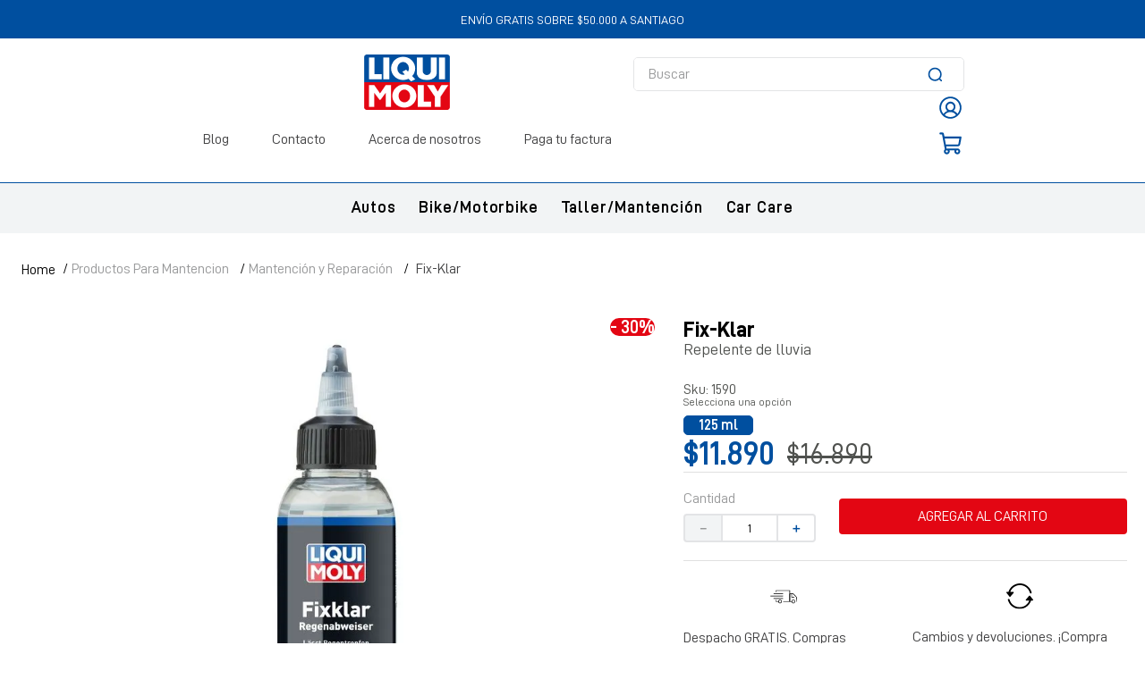

--- FILE ---
content_type: text/html; charset=utf-8
request_url: https://www.liqui-moly.cl/fix-klar/p
body_size: 120425
content:

<!DOCTYPE html>
  <html lang="es-CL">
  <head>
    <meta name="viewport" content="width=device-width, initial-scale=1">
    <meta name="generator" content="vtex.render-server@8.179.0">
    <meta charset='utf-8'>
    

    
<style id="critical" type="text/css">@charset "UTF-8";@font-face{font-family:LiquiMolyTextos;src:url(https://liquimoly.vtexassets.com/assets/vtex/assets-builder/liquimoly.store/2.0.4/fonts/D-DIN-PRO-500-Medium___d4c56cf3351d3e47197240cd8fd84c70.ttf);font-weight:500;font-style:italic}@font-face{font-family:LiquiMolyTextos;src:url(https://liquimoly.vtexassets.com/assets/vtex/assets-builder/liquimoly.store/2.0.4/fonts/D-DIN-PRO-600-SemiBold___b2d4df18a50cddeeee714492c635f50e.ttf);font-weight:600;font-style:normal}@font-face{font-family:LiquiMolyTextos;src:url(https://liquimoly.vtexassets.com/assets/vtex/assets-builder/liquimoly.store/2.0.4/fonts/D-DIN-PRO-700-Bold___c4637707179fb6b154e35be8766c1113.ttf);font-weight:700;font-style:italic}@font-face{font-family:LiquiMolyTitulos;src:url(https://liquimoly.vtexassets.com/assets/vtex/assets-builder/liquimoly.store/2.0.4/fonts/D-DIN-PRO-800-ExtraBold___c165a7b38aba933323f48168e11e5e9b.ttf);font-weight:800;font-style:normal}@font-face{font-family:LiquiMolyTextos;src:url(https://liquimoly.vtexassets.com/assets/vtex/assets-builder/liquimoly.store/2.0.4/fonts/D-DIN-PRO-900-Heavy___60f141e8e8974001b477f1e568c582a3.ttf);font-weight:900;font-style:italic}.contain{background-size:contain!important}.bg-center{background-position:50%}.bg-center{background-repeat:no-repeat}.border-box,a,aside,body,div,h1,h2,html,input[type=text],li,nav,p,section,ul{box-sizing:border-box}@media screen and (min-width:40em){.pl5-ns{padding-left:1rem}.w-80-ns{width:80%}.ph5-m{padding-left:1rem;padding-right:1rem}body{font-weight:400;text-transform:none;letter-spacing:0}body{font-family:LiquiMolyTextos,Josefin Sans,San Francisco,-apple-system,BlinkMacSystemFont,avenir next,avenir,helvetica neue,helvetica,ubuntu,roboto,noto,segoe ui,arial,sans-serif;font-size:1rem}}.bg-disabled{background-color:#f2f4f5}.b--muted-5{border-color:#f2f4f5}.border-box,a,aside,body,div,figure,h1,h2,html,input[type=text],li,nav,p,section,ul{box-sizing:border-box}.c-on-disabled{color:#979899}@media screen and (max-width:990px){.vtex-flex-layout-0-x-flexRow--buy-button{margin-bottom:0;position:fixed;bottom:0;background:#fff;left:0;width:100%;padding:10px;z-index:10}.vtex-flex-layout-0-x-flexRow--buy-button .vtex-flex-layout-0-x-flexRowContent--buy-button{gap:10px;justify-content:space-between}.vtex-flex-layout-0-x-flexRow--buy-button .vtex-flex-layout-0-x-flexRowContent--buy-button .vtex-flex-layout-0-x-stretchChildrenWidth{width:auto!important;padding:0}}.vtex-store-components-3-x-skuSelectorContainer{margin:0}@media screen and (min-width:40em){.pl5-ns{padding-left:1rem}.db-ns{display:block}.flex-ns{display:-webkit-box;display:flex}.justify-end-ns{-webkit-box-pack:end;justify-content:flex-end}.w-80-ns{width:80%}.ph5-m{padding-left:1rem;padding-right:1rem}body{font-weight:400;text-transform:none;letter-spacing:0}body{font-family:LiquiMolyTextos,Josefin Sans,San Francisco,-apple-system,BlinkMacSystemFont,avenir next,avenir,helvetica neue,helvetica,ubuntu,roboto,noto,segoe ui,arial,sans-serif;font-size:1rem}}@media screen and (min-width:40em){.ml-20-ns{margin-left:20%}}.border-box,a,aside,body,div,figure,h1,html,input[type=tel],input[type=text],li,nav,p,section,ul{box-sizing:border-box}.t-heading-4{font-family:LiquiMolyTitulos,Josefin Sans,San Francisco,-apple-system,BlinkMacSystemFont,avenir next,avenir,helvetica neue,helvetica,ubuntu,roboto,noto,segoe ui,arial,sans-serif;font-weight:400;text-transform:none;letter-spacing:0}.vtex-flex-layout-0-x-flexRow--rrss .vtex-flex-layout-0-x-flexRowContent--rrss{color:#fff;display:flex;justify-content:center}@media only screen and (min-width:1024px){.vtex-flex-layout-0-x-flexRow--rrss .vtex-flex-layout-0-x-flexRowContent--rrss .vtex-flex-layout-0-x-stretchChildrenWidth:first-child{width:15%!important}}.vtex-flex-layout-0-x-flexRow--rrss .vtex-flex-layout-0-x-flexCol--rrss-footer{display:flex;flex-direction:row;align-items:center;justify-content:space-between}.vtex-flex-layout-0-x-flexRow--rrss .vtex-flex-layout-0-x-flexCol--rrss-footer .vtex-flex-layout-0-x-flexColChild--rrss-footer{height:auto!important}@media only screen and (max-width:990px){.vtex-flex-layout-0-x-flexRow--rrss{padding:35px 0;margin-bottom:20px}.vtex-flex-layout-0-x-flexRow--rrss .vtex-flex-layout-0-x-flexRowContent--rrss{flex-direction:column;align-items:center}.vtex-flex-layout-0-x-flexColChild--logo-footer{align-items:center;text-align:center}.vtex-flex-layout-0-x-flexRow--rrss .vtex-flex-layout-0-x-flexCol--rrss-footer{flex-wrap:wrap}.vtex-flex-layout-0-x-flexRow--rrss .vtex-flex-layout-0-x-flexCol--rrss-footer .vtex-flex-layout-0-x-flexColChild--rrss-footer:first-child{width:100%;text-align:center;justify-content:center;align-items:center;display:flex}}.vtex-store-components-3-x-diagonalCross{background-image:linear-gradient(to top right,transparent 44%,rgba(0,0,0,.3) 48%,currentColor 0,currentColor 52%,transparent 0)}@media only screen and (max-width:990px){.vtex-flex-layout-0-x-flexRow--rrss{padding:35px 0;margin-bottom:20px}}.vtex-flex-layout-0-x-flexRow--footer .vtex-flex-layout-0-x-flexCol--col-menu-footer .vtex-flex-layout-0-x-flexColChild--col-menu-footer .vtex-rich-text-0-x-container--footerTitle{display:none}.vtex-store-footer-2-x-footerLayout{margin-top:4rem}html{line-height:1.15;-ms-text-size-adjust:100%;-webkit-text-size-adjust:100%}body{margin:0}aside,nav,section{display:block}h1{font-size:2em;margin:.67em 0}figure{display:block}figure{margin:1em 40px}a{background-color:transparent;-webkit-text-decoration-skip:objects}img{border-style:none}svg:not(:root){overflow:hidden}button,input{font-family:sans-serif;font-size:100%;line-height:1.15;margin:0}button,input{overflow:visible}button{text-transform:none}button,html [type=button]{-webkit-appearance:button}[type=button]::-moz-focus-inner,button::-moz-focus-inner{border-style:none;padding:0}[type=button]:-moz-focusring,button:-moz-focusring{outline:ButtonText dotted 1px}::-webkit-file-upload-button{-webkit-appearance:button;font:inherit}.bg-base{background-color:#fff}.bg-action-primary{background-color:#004f9f}.bg-muted-5{background-color:#f2f4f5}.bg-transparent{background-color:transparent}.ba{border-style:solid;border-width:1px}.bn{border-style:none;border-width:0}.b--action-primary{border-color:#004f9f}.b--muted-2{border-color:#979899}.b--muted-4{border-color:#e3e4e6}.b--transparent{border-color:transparent}.br0{border-radius:0}.br2{border-radius:.25rem}.br3{border-radius:.5rem}.br--right{border-bottom-left-radius:0}.br--right{border-top-left-radius:0}.br--left{border-top-right-radius:0;border-bottom-right-radius:0}.b--solid{border-style:solid}.bw0{border-width:0}.bw1{border-width:.125rem}.br-0{border-right-width:0}.bl-0{border-left-width:0}.border-box,a,aside,body,div,figure,h1,h2,html,input[type=tel],input[type=text],li,nav,p,section,ul{box-sizing:border-box}.pa0{padding:0}.ma0{margin:0}.pl0{padding-left:0}.ml0{margin-left:0}.pr0{padding-right:0}.mr0{margin-right:0}.pt0{padding-top:0}.mt0{margin-top:0}.pb0{padding-bottom:0}.mb0{margin-bottom:0}.pv0{padding-top:0;padding-bottom:0}.mv0{margin-top:0;margin-bottom:0}.ma1{margin:.125rem}.pv1{padding-top:.125rem;padding-bottom:.125rem}.mh1{margin-left:.125rem;margin-right:.125rem}.ma2{margin:.25rem}.pl2{padding-left:.25rem}.ml2{margin-left:.25rem}.pr2{padding-right:.25rem}.nr2{margin-right:-.25rem}.pv2{padding-top:.25rem;padding-bottom:.25rem}.ph2{padding-left:.25rem;padding-right:.25rem}.nl3{margin-left:-.5rem}.pr3{padding-right:.5rem}.mr3{margin-right:.5rem}.mt3{margin-top:.5rem}.mb3{margin-bottom:.5rem}.pv3{padding-top:.5rem;padding-bottom:.5rem}.ph3{padding-left:.5rem;padding-right:.5rem}.pa4{padding:.75rem}.pl4{padding-left:.75rem}.nr4{margin-right:-.75rem}.mt4{margin-top:.75rem}.mb4{margin-bottom:.75rem}.pv4{padding-top:.75rem;padding-bottom:.75rem}.ph4{padding-left:.75rem;padding-right:.75rem}.pl5{padding-left:1rem}.pr5{padding-right:1rem}.mb5{margin-bottom:1rem}.pv5{padding-top:1rem;padding-bottom:1rem}.ph6{padding-left:1.5rem;padding-right:1.5rem}.mh6{margin-left:1.5rem;margin-right:1.5rem}.pl7{padding-left:2rem}.pr7{padding-right:2rem}.pt7{padding-top:2rem}.pb7{padding-bottom:2rem}.mb7{margin-bottom:2rem}.pv8{padding-top:3rem;padding-bottom:3rem}.top-0{top:0}.right-0{right:0}.bottom-0{bottom:0}.left-0{left:0}.absolute--fill{top:0;right:0;bottom:0;left:0}.dn{display:none}.di{display:inline}.db{display:block}.dib{display:inline-block}.flex{display:-webkit-box;display:flex}.inline-flex{display:-webkit-inline-box;display:inline-flex}.flex-none{-webkit-box-flex:0;flex:none}.flex-column{-webkit-box-orient:vertical;flex-direction:column}.flex-column,.flex-row{-webkit-box-direction:normal}.flex-row{-webkit-box-orient:horizontal;flex-direction:row}.flex-wrap{flex-wrap:wrap}.items-start{-webkit-box-align:start;align-items:flex-start}.items-center{-webkit-box-align:center;align-items:center}.items-stretch{-webkit-box-align:stretch;align-items:stretch}.self-start{align-self:flex-start}.justify-start{-webkit-box-pack:start;justify-content:flex-start}.justify-center{-webkit-box-pack:center;justify-content:center}.justify-between{-webkit-box-pack:justify;justify-content:space-between}.justify-around{justify-content:space-around}.order-0{-webkit-box-ordinal-group:1;order:0}.order-1{-webkit-box-ordinal-group:2;order:1}.order-2{-webkit-box-ordinal-group:3;order:2}.flex-grow-1{-webkit-box-flex:1;flex-grow:1}.fr{float:right}body,button,input{-webkit-font-smoothing:antialiased;-moz-osx-font-smoothing:grayscale}body,button,input{font-family:-apple-system,BlinkMacSystemFont,avenir next,avenir,helvetica neue,helvetica,ubuntu,roboto,noto,segoe ui,arial,sans-serif}.link{text-decoration:none}.list{list-style-type:none}.h-100{height:100%}.min-vh-100{min-height:100vh}.h-auto{height:auto}.h-small{height:2rem;box-sizing:border-box}.min-h-regular{min-height:2.5rem;box-sizing:border-box}.h-large{height:3rem;box-sizing:border-box}.gray{color:#979899}.c-action-primary{color:#004f9f}.c-disabled{color:#979899}.c-muted-1{color:#727273}.c-muted-2{color:#979899}.c-muted-5{color:#f2f4f5}.c-on-base{color:#3f3f40}.c-on-action-primary{color:#fff}img{max-width:100%}.lh-solid{line-height:1}.lh-copy{line-height:1.5}.mw7{max-width:48rem}.mw9{max-width:96rem}.dim{opacity:1}.o-100{opacity:1}.outline-0{outline:0}.overflow-hidden{overflow:hidden}.relative{position:relative}.absolute{position:absolute}.strike{text-decoration:line-through}.no-underline{text-decoration:none}.tl{text-align:left}.tc{text-align:center}.v-mid{vertical-align:middle}.f6{font-size:.875rem}.t-heading-4{font-size:1.5rem}.t-heading-4,.t-heading-5{font-family:LiquiMolyTitulos,Josefin Sans,San Francisco,-apple-system,BlinkMacSystemFont,avenir next,avenir,helvetica neue,helvetica,ubuntu,roboto,noto,segoe ui,arial,sans-serif;font-weight:400;text-transform:none;letter-spacing:0}.t-heading-5{font-size:1.25rem}.t-body,body{font-weight:400;text-transform:none;letter-spacing:0}.t-body,body{font-family:LiquiMolyTextos,Josefin Sans,San Francisco,-apple-system,BlinkMacSystemFont,avenir next,avenir,helvetica neue,helvetica,ubuntu,roboto,noto,segoe ui,arial,sans-serif;font-size:1rem}.t-small{font-size:.875rem}.t-small{font-family:LiquiMolyTextos,Josefin Sans,San Francisco,-apple-system,BlinkMacSystemFont,avenir next,avenir,helvetica neue,helvetica,ubuntu,roboto,noto,segoe ui,arial,sans-serif;font-weight:400;text-transform:none;letter-spacing:0}.t-action{font-size:1rem}.t-action{font-family:LiquiMolyTextos,Josefin Sans,San Francisco,-apple-system,BlinkMacSystemFont,avenir next,avenir,helvetica neue,helvetica,ubuntu,roboto,noto,segoe ui,arial,sans-serif;font-weight:500;text-transform:uppercase;letter-spacing:0}.b{font-weight:700}.fw5{font-weight:500}.center{margin-left:auto}.center{margin-right:auto}.nowrap{white-space:nowrap}.w3{width:4rem}.w-20{width:20%}.w-100{width:100%}.w-auto{width:auto}.z-1{z-index:1}.z-2{z-index:2}.z-999{z-index:999}@media screen and (min-width:20em){body{font-weight:400;text-transform:none;letter-spacing:0}body{font-family:LiquiMolyTextos,Josefin Sans,San Francisco,-apple-system,BlinkMacSystemFont,avenir next,avenir,helvetica neue,helvetica,ubuntu,roboto,noto,segoe ui,arial,sans-serif;font-size:1rem}}@media screen and (min-width:40em){.ph5-m{padding-left:1rem;padding-right:1rem}body{font-weight:400;text-transform:none;letter-spacing:0}body{font-family:LiquiMolyTextos,Josefin Sans,San Francisco,-apple-system,BlinkMacSystemFont,avenir next,avenir,helvetica neue,helvetica,ubuntu,roboto,noto,segoe ui,arial,sans-serif;font-size:1rem}}@media screen and (min-width:64em){body{font-weight:400;text-transform:none;letter-spacing:0}body{font-family:LiquiMolyTextos,Josefin Sans,San Francisco,-apple-system,BlinkMacSystemFont,avenir next,avenir,helvetica neue,helvetica,ubuntu,roboto,noto,segoe ui,arial,sans-serif;font-size:1rem}}@media screen and (min-width:80em){.ph2-xl{padding-left:.25rem;padding-right:.25rem}body{font-weight:400;text-transform:none;letter-spacing:0}body{font-family:LiquiMolyTextos,Josefin Sans,San Francisco,-apple-system,BlinkMacSystemFont,avenir next,avenir,helvetica neue,helvetica,ubuntu,roboto,noto,segoe ui,arial,sans-serif;font-size:1rem}}@-webkit-keyframes vtex-render-runtime-8-x-slide{0%{transform:translate3d(-50%,0,0)}to{transform:translateZ(0)}}@keyframes vtex-render-runtime-8-x-slide{0%{transform:translate3d(-50%,0,0)}to{transform:translateZ(0)}}.vtex-render-runtime-8-x-slide{-webkit-animation:1.5s linear infinite vtex-render-runtime-8-x-slide;animation:1.5s linear infinite vtex-render-runtime-8-x-slide}.vtex-render-runtime-8-x-lazyload.lazyload{opacity:0}.vtex-flex-layout-0-x-stretchChildrenWidth{justify-content:center}.vtex-flex-layout-0-x-stretchChildrenWidth>:not(img){width:100%}.vtex-store-components-3-x-figure{margin:0}.vtex-store-components-3-x-carouselGaleryThumbs .swiper-slide{height:auto}.vtex-store-components-3-x-swiper-pagination{position:absolute;text-align:center;transform:translateZ(0);z-index:10}.swiper-container{margin-left:auto;margin-right:auto;position:relative;overflow:hidden;list-style:none;padding:0;z-index:1}.swiper-wrapper{position:relative;width:100%;height:100%;z-index:1;display:flex;box-sizing:content-box}.swiper-wrapper{transform:translateZ(0)}.swiper-slide{flex-shrink:0;width:100%;height:100%;position:relative}.w-20.w-20.w-20{width:20%}.center-all{margin:auto}.border-box{box-sizing:border-box}.top-50{top:50%}.translate--50y{transform:translateY(-50%)}.liquimoly-store-2-x-descripcion-adicional{color:#4f514e;font-size:13px;font-style:normal;font-weight:400;text-align:left;line-height:16px;max-height:32px;min-height:32px}.vtex-flex-layout-0-x-flexCol--right-col-pdp .liquimoly-store-2-x-descripcion-adicional{height:auto;font-size:18px;max-height:none;min-height:auto}@media only screen and (max-width:1024px){.liquimoly-store-2-x-descripcion-adicional{line-height:16px;max-height:48px;min-height:48px;display:-webkit-box;-webkit-line-clamp:3;-webkit-box-orient:vertical}}.vtex-store-components-3-x-skuSelectorItem{font-size:90%;height:36px}.vtex-store-components-3-x-frameAround{bottom:-.25rem;top:-.25rem;left:-.25rem;right:-.25rem}.vtex-store-components-3-x-sizeDesktop{max-width:150px;max-height:75px;min-width:120px}.vtex-styleguide-9-x-hideDecorators::-ms-clear{display:none}.vtex-styleguide-9-x-noAppearance{-webkit-appearance:none;-moz-appearance:none;appearance:none}::-webkit-input-placeholder{color:#979899}::-moz-placeholder{color:#979899}:-ms-input-placeholder{color:#979899}:-moz-placeholder{color:#979899}.vtex-store-components-3-x-searchBarContainer .vtex-input-prefix__group{height:38px}.vtex-store-components-3-x-searchBarContainer input{color:#727273;border-radius:1px}@media only screen and (max-width:49rem){.vtex-store-components-3-x-searchBarContainer input{box-shadow:none}}.vtex-store-components-3-x-container{max-width:1400px;width:100%;padding:0 20px;margin:0 auto}.vtex-sticky-layout-0-x-container--sticky-header{background:#fff}.vtex-flex-layout-0-x-flexRow--main-header .vtex-store-components-3-x-logoLink .vtex-store-components-3-x-logoContainer{display:block;max-width:unset;min-width:unset;max-height:unset;line-height:0;padding:0}.vtex-store-components-3-x-searchBarContainer{margin-right:0;padding:0;width:370px}.vtex-store-components-3-x-searchBarContainer .vtex-input-prefix__group{height:38px;border:1px solid #e3e4e6;border-radius:5px}.vtex-store-components-3-x-searchBarContainer .vtex-styleguide-9-x-input{color:#727273;border-radius:1px}@media screen and (max-width:1025px){.vtex-store-components-3-x-container{padding:0 10px}.vtex-store-components-3-x-searchBarContainer{max-width:100%;width:100%}}.vtex-breadcrumb-1-x-container{margin-top:18px;padding:0;font-size:16px;font-style:normal;font-weight:400;line-height:normal}.vtex-breadcrumb-1-x-caretIcon,.vtex-breadcrumb-1-x-homeIcon{display:none}.vtex-breadcrumb-1-x-arrow:before{margin-top:2px;content:"/";font-size:16px;color:#000}.vtex-breadcrumb-1-x-homeLink:after{content:"Home";color:#000;font-size:16px;font-style:normal;font-weight:400;line-height:normal}.vtex-flex-layout-0-x-flexRow--wrap-preHeader{background:#004f9f;padding:0}.vtex-flex-layout-0-x-flexRow--wrap-preHeader .vtex-rich-text-0-x-paragraph--textPreheader{color:#fff;margin:.75rem 0 .6rem;font-size:14px}.vtex-flex-layout-0-x-flexRow--main-header{background-color:#fff;padding-top:1rem;padding-bottom:1rem;justify-content:space-between}.vtex-flex-layout-0-x-flexCol--bloque-izquierda-menu{display:flex;flex-direction:row;align-items:center;color:#004f9f;font-size:15px;font-weight:700;line-height:31px;letter-spacing:.05em;text-align:left}.vtex-login-2-x-container .vtex-button{border:0;width:30px;padding:0;height:40px;border-radius:0;background:0 0;border-bottom:3px solid transparent}@media screen and (max-width:1025px){.vtex-login-2-x-container .vtex-button{height:40px}}.vtex-login-2-x-container .vtex-button .vtex-button__label{padding:0!important}.vtex-login-2-x-container .vtex-button .vtex-login-2-x-profileIcon{height:25px;width:25px;color:#004f9f}.vtex-menu-2-x-menuItem--menu-item-principal-desplegable .vtex-menu-2-x-styledLinkContainer--menu-item-principal-desplegable{margin:0 .8rem;padding:.8rem 0}.vtex-menu-2-x-menuItem--menu-item-principal-desplegable .vtex-menu-2-x-styledLinkContainer--menu-item-principal-desplegable .vtex-menu-2-x-styledLinkContent{color:#000;font-size:18px;font-weight:700;line-height:31px;letter-spacing:.05em;text-align:center}.vtex-minicart-2-x-minicartWrapperContainer--minicartdrawer{display:flex;align-items:center}.vtex-minicart-2-x-openIconContainer{padding:0!important}.vtex-minicart-2-x-minicartContainer .vtex-button{border:0;height:40px;width:30px;border-radius:0;background:0 0;border-bottom:3px solid transparent}@media (max-width:1025px){.vtex-minicart-2-x-minicartContainer .vtex-button{height:40px;width:40px}}.vtex-minicart-2-x-minicartContainer .vtex-button .vtex-minicart-2-x-cartIcon{height:25px;width:25px;color:#004f9f}.vtex-minicart-2-x-minicartContainer .vtex-button .vtex-minicart-2-x-minicartIconContainer{display:flex;align-items:center}.vtex-minicart-2-x-openIconContainer .vtex-button__label{padding:0}@media screen and (max-width:990px){.vtex-flex-layout-0-x-flexRow--product-main .vtex-flex-layout-0-x-flexRowContent--product-main{display:flex;flex-direction:column;margin-bottom:20px;padding-bottom:0}.vtex-flex-layout-0-x-flexRow--product-main .vtex-flex-layout-0-x-flexRowContent--product-main .vtex-flex-layout-0-x-stretchChildrenWidth{width:100%!important}}.vtex-stack-layout-0-x-stackItem--product--discount{left:auto;right:0;border-radius:10px;background-color:#e30613;color:#fff;font-size:15px;font-style:normal;font-weight:700;line-height:normal;display:block;font-size:20px;margin-bottom:8px}@media screen and (max-width:990px){.vtex-flex-layout-0-x-flexCol--right-col-pdp{gap:20px}}.vtex-flex-layout-0-x-flexRow--product-price-container{margin:0}.vtex-flex-layout-0-x-flexRow--product-price-container .vtex-flex-layout-0-x-flexRowContent--product-price-container{display:flex;align-items:baseline;margin:0}.vtex-flex-layout-0-x-flexRow--product-price-container .vtex-flex-layout-0-x-flexRowContent--product-price-container .vtex-flex-layout-0-x-flexCol--product-selling-price{margin-right:10px}.vtex-flex-layout-0-x-flexRow--product-price-container .vtex-flex-layout-0-x-flexRowContent--product-price-container .vtex-product-price-1-x-listPrice{color:#4f514e;font-size:32px;font-style:normal;font-weight:500;line-height:normal}.vtex-flex-layout-0-x-flexRow--product-price-container .vtex-flex-layout-0-x-flexRowContent--product-price-container .vtex-product-price-1-x-sellingPrice{color:#004f9f}.vtex-flex-layout-0-x-flexRow--product-price-container .vtex-flex-layout-0-x-flexRowContent--product-price-container .vtex-product-price-1-x-sellingPrice .vtex-product-price-1-x-sellingPriceValue{font-size:36px;font-weight:700}.vtex-flex-layout-0-x-flexRow--buy-button{padding:20px 0;border-bottom:1px solid #e0e0e0;border-top:1px solid #e0e0e0;margin-bottom:25px}.vtex-flex-layout-0-x-flexRow--buy-button .vtex-flex-layout-0-x-flexRowContent--buy-button{display:flex;align-items:center}@media screen and (max-width:990px){.vtex-flex-layout-0-x-flexRow--buy-button{margin-bottom:0;position:fixed;bottom:0;background:#fff;left:0;width:100%;padding:10px;z-index:10}.vtex-flex-layout-0-x-flexRow--buy-button .vtex-flex-layout-0-x-flexRowContent--buy-button{gap:10px;justify-content:space-between}.vtex-flex-layout-0-x-flexRow--buy-button .vtex-flex-layout-0-x-flexRowContent--buy-button .vtex-flex-layout-0-x-stretchChildrenWidth{width:auto!important;padding:0}.vtex-flex-layout-0-x-flexRow--buy-button .vtex-flex-layout-0-x-flexRowContent--buy-button .vtex-numeric-stepper__minus-button,.vtex-flex-layout-0-x-flexRow--buy-button .vtex-flex-layout-0-x-flexRowContent--buy-button .vtex-numeric-stepper__plus-button{width:100%!important;border-color:#e3e4e6}.vtex-flex-layout-0-x-flexRow--buy-button .vtex-flex-layout-0-x-flexRowContent--buy-button .vtex-numeric-stepper__minus-button-container,.vtex-flex-layout-0-x-flexRow--buy-button .vtex-flex-layout-0-x-flexRowContent--buy-button .vtex-numeric-stepper__plus-button-container{width:50px!important}.vtex-flex-layout-0-x-flexRow--buy-button .vtex-flex-layout-0-x-flexRowContent--buy-button .vtex-numeric-stepper__minus-button-container .vtex-numeric-stepper__minus-button__text,.vtex-flex-layout-0-x-flexRow--buy-button .vtex-flex-layout-0-x-flexRowContent--buy-button .vtex-numeric-stepper__plus-button-container .vtex-numeric-stepper__plus-button__text{font-size:20px}.vtex-flex-layout-0-x-flexRow--buy-button .vtex-flex-layout-0-x-flexRowContent--buy-button .vtex-numeric-stepper__input{width:50px!important;border-color:#e3e4e6}}.vtex-flex-layout-0-x-flexRow--buy-button .vtex-flex-layout-0-x-flexCol--addToCartBtn .vtex-button{background-color:#e30613;border-color:#e30613}.vtex-flex-layout-0-x-flexRow--related-products-container{padding:50px 0}@media screen and (max-width:1025px){.vtex-flex-layout-0-x-flexRow--related-products-container{padding:0 0 50px}}.vtex-flex-layout-0-x-flexRow--informativo{margin-bottom:0;flex-direction:column;gap:15px}.vtex-flex-layout-0-x-flexCol--informativo{display:flex;flex-direction:row;align-items:center;font-size:16px;font-style:normal;font-weight:400;line-height:normal}.vtex-product-quantity-1-x-quantitySelectorContainer{margin:0}.vtex-numeric-stepper__input,.vtex-numeric-stepper__minus-button,.vtex-numeric-stepper__plus-button{height:40px}.vtex-store-components-3-x-skuSelectorContainer .vtex-store-components-3-x-skuSelectorOptionsList{margin:0;gap:5px}.vtex-store-components-3-x-skuSelectorContainer .vtex-store-components-3-x-skuSelectorTextContainer{margin-bottom:0}.vtex-store-components-3-x-skuSelectorContainer .vtex-store-components-3-x-skuSelectorTextContainer .vtex-store-components-3-x-skuSelectorName{font-size:0;float:left;width:100%}.vtex-store-components-3-x-skuSelectorContainer .vtex-store-components-3-x-skuSelectorTextContainer:before{content:"Selecciona una opción";font-size:12px;line-height:10px;color:#4f514e;float:left;width:100%;text-align:left;margin-bottom:10px}@media screen and (max-width:1024px){.vtex-flex-layout-0-x-flexRowContent--sku-selector .vtex-store-components-3-x-skuSelectorContainer .vtex-store-components-3-x-skuSelectorTextContainer:before{content:"Selecciona una opción";font-size:14px}}.vtex-store-components-3-x-skuSelectorContainer .vtex-store-components-3-x-skuSelectorNameContainer,.vtex-store-components-3-x-skuSelectorContainer .vtex-store-components-3-x-skuSelectorSubcontainer{margin:0}.vtex-store-components-3-x-skuSelectorContainer .vtex-store-components-3-x-skuSelectorItem{margin:0;height:22px}.vtex-store-components-3-x-skuSelectorContainer .vtex-store-components-3-x-skuSelectorItem .vtex-store-components-3-x-frameAround{display:none}.vtex-store-components-3-x-skuSelectorContainer .vtex-store-components-3-x-skuSelectorItem .vtex-store-components-3-x-skuSelectorInternalBox{border:1px solid #000;border-radius:5px}.vtex-store-components-3-x-skuSelectorContainer .vtex-store-components-3-x-skuSelectorItem .vtex-store-components-3-x-skuSelectorInternalBox .vtex-store-components-3-x-skuSelectorItemTextValue{padding-inline:10px;font-size:16px;font-weight:500;color:#4f514e}@media screen and (max-width:1024px){.vtex-flex-layout-0-x-flexRowContent--product-main .vtex-store-components-3-x-skuSelectorContainer .vtex-store-components-3-x-skuSelectorItem .vtex-store-components-3-x-skuSelectorInternalBox .vtex-store-components-3-x-skuSelectorItemTextValue{padding-inline:15px;font-size:20px}}.vtex-store-components-3-x-skuSelectorContainer .vtex-store-components-3-x-skuSelectorItem.vtex-store-components-3-x-skuSelectorItem--selected .vtex-store-components-3-x-skuSelectorInternalBox{background-color:#004f9f;border-color:#004f9f}.vtex-store-components-3-x-skuSelectorContainer .vtex-store-components-3-x-skuSelectorItem.vtex-store-components-3-x-skuSelectorItem--selected .vtex-store-components-3-x-skuSelectorInternalBox .vtex-store-components-3-x-skuSelectorItemTextValue{color:#fff;font-weight:700}.vtex-store-components-3-x-productDescriptionContainer .vtex-store-components-3-x-productDescriptionTitle{display:none}.vtex-store-components-3-x-productDescriptionContainer .vtex-store-components-3-x-productDescriptionText{color:#4f514e;font-size:20px;font-style:normal;font-weight:400;line-height:33px}@media screen and (max-width:1024px){.vtex-store-components-3-x-productDescriptionContainer .vtex-store-components-3-x-productDescriptionText{font-size:16px}}.vtex-tab-layout-0-x-container--pdpTabs{justify-content:flex-start;border-bottom:2px solid #ddd;gap:15px;margin:0 0 -2px;border-radius:10px 10px 0 0;border-bottom:3px solid transparent;padding-block:0!important;color:#4f514e;background:#f1f1f1;font-style:normal;font-weight:400;line-height:normal;text-transform:capitalize}&:hover{border-bottom-color:#004f9f;font-weight:800!important;background:0 0;font-weight:700!important}</style>
<script>"use strict";!function(){var e=!!window.location.search.includes("__debugCriticalCSS")&&new URLSearchParams(window.location.search).get("__debugCriticalCSS"),t=new Set,n=-1,r=!1,i=null;function a(){if(e){for(var t=new Array("[critical]:"),n=0;n<arguments.length;n++)t[n+1]=arguments[n];console.log.apply(console,t)}}function o(e){var t=e&&document.getElementById(e);t&&(a("hydrating",e),t.removeAttribute("as"),t.setAttribute("type","text/css"),t.setAttribute("rel","stylesheet"))}function c(){l.then(_)}function _(){r||(a("Applying uncritical for",n,"styles: ",t),Array.from(t).sort((function(e,t){if(!e)return-1;if(!t)return 1;var n=e.replace("${UNCRITICAL_ID}_",""),r=t.replace("${UNCRITICAL_ID}_","");return Number(n)-Number(r)})).forEach(e=>{setTimeout(()=>{o(e)},1)}),r=!0,i())}window.__CRITICAL__UNCRITICAL_APPLIED__=new Promise((function(e){i=function(){a("uncritical applied"),e()}}));var l=new Promise((function(t){if(!document.querySelector("style#critical"))return t();window.__CRITICAL__RAISE_UNCRITICAL_EVENT__=t,"manual"!==e&&setTimeout(c,1e4)}));"manual"===e&&(window.__CRITICAL__applyAfterEvent=c,window.__CRITICAL__applyStyleById=o),window.__CRITICAL__RENDER_8_REGISTER__=function(i,_="error"){var l="loaded"===_?i:null;n<0&&function(){var e=document.getElementsByClassName("vtex_io_uncritical_css");n=0;for(var t=0;t<e.length;t++){var r=e[t];r.media&&!matchMedia(r.media).matches||(n+=1)}}(),t.has(l)||(t.add(l),!0===r?(a("Late hydration",l),o(l)):t.size===n&&"manual"!==e&&c())}}();</script>
<link rel="preload" href="https://liquimoly.vtexassets.com/_v/public/assets/v1/bundle/css/asset.min.css?v=3&files=theme,liquimoly.store@2.0.4$style.common,liquimoly.store@2.0.4$style.small,liquimoly.store@2.0.4$style.notsmall,liquimoly.store@2.0.4$style.large,liquimoly.store@2.0.4$style.xlarge&files=fonts,989db2448f309bfdd99b513f37c84b8f5794d2b5&files=npm,animate.css@3.7.0/animate.min.css&files=react~vtex.render-runtime@8.136.1,common&files=react~vtex.store-components@3.178.5,Container,Share,2,ProductImages,SKUSelector,Logo,4,SearchBar,ProductDescription,DiscountBadge&files=react~vtex.styleguide@9.146.16,0,15,1,NumericStepper,Tooltip,Spinner&files=react~vtex.flex-layout@0.21.5,0&files=react~vtex.admin-pages@4.59.0,HighlightOverlay&files=react~vtex.product-identifier@0.5.0,ProductIdentifierProduct&files=react~vtex.slider@0.8.3,0&files=react~vtex.shelf@1.49.0,0&files=react~liquimoly.store@2.0.4,DescripcionAdicional&files=react~vtex.rich-text@0.16.1,index&files=react~vtex.login@2.69.1,1&files=react~vtex.minicart@2.68.0,Minicart&files=react~vtex.search@2.18.8,Autocomplete&files=react~vtex.product-summary@2.91.1,ProductSummaryImage&files=react~vtex.modal-layout@0.14.2,0,ModalHeader,ModalContent&files=overrides,vtex.product-list@0.37.5$overrides,vtex.minicart@2.68.0$overrides,liquimoly.store@2.0.4$overrides,liquimoly.store@2.0.4$fonts&workspace=master" as="style" crossorigin  class="vtex_io_uncritical_css" id="uncritical_style_0" onload="this.onload=null;window.__CRITICAL__RENDER_8_REGISTER__(this.id, 'loaded')" onerror="this.onerror=null;handleCSSFallback();setTimeout(function(){window.__CRITICAL__RENDER_8_REGISTER__(this.id, 'error')}, 300);"/>
<noscript id="styles_base">
<link rel="stylesheet" type="text/css" href="https://liquimoly.vtexassets.com/_v/public/assets/v1/bundle/css/asset.min.css?v=3&files=theme,liquimoly.store@2.0.4$style.common,liquimoly.store@2.0.4$style.small,liquimoly.store@2.0.4$style.notsmall,liquimoly.store@2.0.4$style.large,liquimoly.store@2.0.4$style.xlarge&files=fonts,989db2448f309bfdd99b513f37c84b8f5794d2b5&files=npm,animate.css@3.7.0/animate.min.css&files=react~vtex.render-runtime@8.136.1,common&files=react~vtex.store-components@3.178.5,Container,Share,2,ProductImages,SKUSelector,Logo,4,SearchBar,ProductDescription,DiscountBadge&files=react~vtex.styleguide@9.146.16,0,15,1,NumericStepper,Tooltip,Spinner&files=react~vtex.flex-layout@0.21.5,0&files=react~vtex.admin-pages@4.59.0,HighlightOverlay&files=react~vtex.product-identifier@0.5.0,ProductIdentifierProduct&files=react~vtex.slider@0.8.3,0&files=react~vtex.shelf@1.49.0,0&files=react~liquimoly.store@2.0.4,DescripcionAdicional&files=react~vtex.rich-text@0.16.1,index&files=react~vtex.login@2.69.1,1&files=react~vtex.minicart@2.68.0,Minicart&files=react~vtex.search@2.18.8,Autocomplete&files=react~vtex.product-summary@2.91.1,ProductSummaryImage&files=react~vtex.modal-layout@0.14.2,0,ModalHeader,ModalContent&files=overrides,vtex.product-list@0.37.5$overrides,vtex.minicart@2.68.0$overrides,liquimoly.store@2.0.4$overrides,liquimoly.store@2.0.4$fonts&workspace=master"  id="styles_bundled"  crossorigin onerror="this.onerror=null;handleCSSFallback()"/></noscript>
<noscript id="styles_overrides"></noscript>

<template id="stylesFallback">
  

<link rel="stylesheet" type="text/css" href="https://liquimoly.vtexassets.com/_v/public/vtex.styles-graphql/v1/style/liquimoly.store@2.0.4$style.common.min.css?v=1&workspace=master"  id="style_link_common" class="style_link" crossorigin />
<link rel="stylesheet" type="text/css" href="https://liquimoly.vtexassets.com/_v/public/vtex.styles-graphql/v1/style/liquimoly.store@2.0.4$style.small.min.css?v=1&workspace=master" media="screen and (min-width: 20em)" id="style_link_small" class="style_link" crossorigin />
<link rel="stylesheet" type="text/css" href="https://liquimoly.vtexassets.com/_v/public/vtex.styles-graphql/v1/style/liquimoly.store@2.0.4$style.notsmall.min.css?v=1&workspace=master" media="screen and (min-width: 40em)" id="style_link_notsmall" class="style_link" crossorigin />
<link rel="stylesheet" type="text/css" href="https://liquimoly.vtexassets.com/_v/public/vtex.styles-graphql/v1/style/liquimoly.store@2.0.4$style.large.min.css?v=1&workspace=master" media="screen and (min-width: 64em)" id="style_link_large" class="style_link" crossorigin />
<link rel="stylesheet" type="text/css" href="https://liquimoly.vtexassets.com/_v/public/vtex.styles-graphql/v1/style/liquimoly.store@2.0.4$style.xlarge.min.css?v=1&workspace=master" media="screen and (min-width: 80em)" id="style_link_xlarge" class="style_link" crossorigin />
<link rel="stylesheet" type="text/css" href="https://liquimoly.vtexassets.com/_v/public/vtex.styles-graphql/v1/fonts/989db2448f309bfdd99b513f37c84b8f5794d2b5?v=1&workspace=master"  id="fonts_link"  crossorigin />
<link rel="preload" type="text/css" href="https://liquimoly.vtexassets.com/_v/public/assets/v1/npm/animate.css@3.7.0/animate.min.css?workspace=master"    crossorigin  as="style" onload="this.onload=null;this.rel='stylesheet'" />
<noscript><link rel="stylesheet" type="text/css" href="https://liquimoly.vtexassets.com/_v/public/assets/v1/npm/animate.css@3.7.0/animate.min.css?workspace=master"    crossorigin /></noscript>
<link rel="stylesheet" type="text/css" href="https://liquimoly.vtexassets.com/_v/public/assets/v1/published/vtex.render-runtime@8.136.1/public/react/common.min.css?workspace=master"    crossorigin />
<link rel="stylesheet" type="text/css" href="https://liquimoly.vtexassets.com/_v/public/assets/v1/published/vtex.store-components@3.178.5/public/react/Container.min.css?workspace=master"    crossorigin />
<link rel="stylesheet" type="text/css" href="https://liquimoly.vtexassets.com/_v/public/assets/v1/published/vtex.styleguide@9.146.16/public/react/0.min.css?workspace=master"    crossorigin />
<link rel="stylesheet" type="text/css" href="https://liquimoly.vtexassets.com/_v/public/assets/v1/published/vtex.flex-layout@0.21.5/public/react/0.min.css?workspace=master"    crossorigin />
<link rel="stylesheet" type="text/css" href="https://liquimoly.vtexassets.com/_v/public/assets/v1/published/vtex.admin-pages@4.59.0/public/react/HighlightOverlay.min.css?workspace=master"    crossorigin />
<link rel="stylesheet" type="text/css" href="https://liquimoly.vtexassets.com/_v/public/assets/v1/published/vtex.product-identifier@0.5.0/public/react/ProductIdentifierProduct.min.css?workspace=master"    crossorigin />
<link rel="stylesheet" type="text/css" href="https://liquimoly.vtexassets.com/_v/public/assets/v1/published/vtex.store-components@3.178.5/public/react/Share.min.css?workspace=master"    crossorigin />
<link rel="stylesheet" type="text/css" href="https://liquimoly.vtexassets.com/_v/public/assets/v1/published/vtex.slider@0.8.3/public/react/0.min.css?workspace=master"    crossorigin />
<link rel="stylesheet" type="text/css" href="https://liquimoly.vtexassets.com/_v/public/assets/v1/published/vtex.shelf@1.49.0/public/react/0.min.css?workspace=master"    crossorigin />
<link rel="stylesheet" type="text/css" href="https://liquimoly.vtexassets.com/_v/public/assets/v1/published/vtex.store-components@3.178.5/public/react/2.min.css?workspace=master"    crossorigin />
<link rel="stylesheet" type="text/css" href="https://liquimoly.vtexassets.com/_v/public/assets/v1/published/vtex.store-components@3.178.5/public/react/ProductImages.min.css?workspace=master"    crossorigin />
<link rel="stylesheet" type="text/css" href="https://liquimoly.vtexassets.com/_v/public/assets/v1/published/liquimoly.store@2.0.4/public/react/DescripcionAdicional.min.css?workspace=master"    crossorigin />
<link rel="stylesheet" type="text/css" href="https://liquimoly.vtexassets.com/_v/public/assets/v1/published/vtex.styleguide@9.146.16/public/react/15.min.css?workspace=master"    crossorigin />
<link rel="stylesheet" type="text/css" href="https://liquimoly.vtexassets.com/_v/public/assets/v1/published/vtex.store-components@3.178.5/public/react/SKUSelector.min.css?workspace=master"    crossorigin />
<link rel="stylesheet" type="text/css" href="https://liquimoly.vtexassets.com/_v/public/assets/v1/published/vtex.rich-text@0.16.1/public/react/index.min.css?workspace=master"    crossorigin />
<link rel="stylesheet" type="text/css" href="https://liquimoly.vtexassets.com/_v/public/assets/v1/published/vtex.store-components@3.178.5/public/react/Logo.min.css?workspace=master"    crossorigin />
<link rel="stylesheet" type="text/css" href="https://liquimoly.vtexassets.com/_v/public/assets/v1/published/vtex.styleguide@9.146.16/public/react/1.min.css?workspace=master"    crossorigin />
<link rel="stylesheet" type="text/css" href="https://liquimoly.vtexassets.com/_v/public/assets/v1/published/vtex.styleguide@9.146.16/public/react/NumericStepper.min.css?workspace=master"    crossorigin />
<link rel="stylesheet" type="text/css" href="https://liquimoly.vtexassets.com/_v/public/assets/v1/published/vtex.styleguide@9.146.16/public/react/Tooltip.min.css?workspace=master"    crossorigin />
<link rel="stylesheet" type="text/css" href="https://liquimoly.vtexassets.com/_v/public/assets/v1/published/vtex.styleguide@9.146.16/public/react/Spinner.min.css?workspace=master"    crossorigin />
<link rel="stylesheet" type="text/css" href="https://liquimoly.vtexassets.com/_v/public/assets/v1/published/vtex.store-components@3.178.5/public/react/4.min.css?workspace=master"    crossorigin />
<link rel="stylesheet" type="text/css" href="https://liquimoly.vtexassets.com/_v/public/assets/v1/published/vtex.store-components@3.178.5/public/react/SearchBar.min.css?workspace=master"    crossorigin />
<link rel="stylesheet" type="text/css" href="https://liquimoly.vtexassets.com/_v/public/assets/v1/published/vtex.login@2.69.1/public/react/1.min.css?workspace=master"    crossorigin />
<link rel="stylesheet" type="text/css" href="https://liquimoly.vtexassets.com/_v/public/assets/v1/published/vtex.minicart@2.68.0/public/react/Minicart.min.css?workspace=master"    crossorigin />
<link rel="stylesheet" type="text/css" href="https://liquimoly.vtexassets.com/_v/public/assets/v1/published/vtex.store-components@3.178.5/public/react/ProductDescription.min.css?workspace=master"    crossorigin />
<link rel="stylesheet" type="text/css" href="https://liquimoly.vtexassets.com/_v/public/assets/v1/published/vtex.search@2.18.8/public/react/Autocomplete.min.css?workspace=master"    crossorigin />
<link rel="stylesheet" type="text/css" href="https://liquimoly.vtexassets.com/_v/public/assets/v1/published/vtex.store-components@3.178.5/public/react/DiscountBadge.min.css?workspace=master"    crossorigin />
<link rel="stylesheet" type="text/css" href="https://liquimoly.vtexassets.com/_v/public/assets/v1/published/vtex.product-summary@2.91.1/public/react/ProductSummaryImage.min.css?workspace=master"    crossorigin />
<link rel="stylesheet" type="text/css" href="https://liquimoly.vtexassets.com/_v/public/assets/v1/published/vtex.modal-layout@0.14.2/public/react/0.min.css?workspace=master"    crossorigin />
<link rel="stylesheet" type="text/css" href="https://liquimoly.vtexassets.com/_v/public/assets/v1/published/vtex.modal-layout@0.14.2/public/react/ModalHeader.min.css?workspace=master"    crossorigin />
<link rel="stylesheet" type="text/css" href="https://liquimoly.vtexassets.com/_v/public/assets/v1/published/vtex.modal-layout@0.14.2/public/react/ModalContent.min.css?workspace=master"    crossorigin />
<noscript id="styles_overrides"></noscript>

<link rel="stylesheet" type="text/css" href="https://liquimoly.vtexassets.com/_v/public/vtex.styles-graphql/v1/overrides/vtex.product-list@0.37.5$overrides.css?v=1&workspace=master"  id="override_link_0" class="override_link" crossorigin />
<link rel="stylesheet" type="text/css" href="https://liquimoly.vtexassets.com/_v/public/vtex.styles-graphql/v1/overrides/vtex.minicart@2.68.0$overrides.css?v=1&workspace=master"  id="override_link_1" class="override_link" crossorigin />
<link rel="stylesheet" type="text/css" href="https://liquimoly.vtexassets.com/_v/public/vtex.styles-graphql/v1/overrides/liquimoly.store@2.0.4$overrides.css?v=1&workspace=master"  id="override_link_2" class="override_link" crossorigin />
<link rel="stylesheet" type="text/css" href="https://liquimoly.vtexassets.com/_v/public/vtex.styles-graphql/v1/overrides/liquimoly.store@2.0.4$fonts.css?v=1&workspace=master"  id="override_link_3" class="override_link" crossorigin />

</template>
<script>
  function handleCSSFallback() {
    var fallbackTemplate = document.querySelector('template#stylesFallback');
    var fallbackContent = fallbackTemplate.content.cloneNode(true);
    document.head.appendChild(fallbackContent);
  }
</script>


    
    <!--pixel:start:liquimoly.store-->
<style>.vtex-product-specifications-1-x-specificationValue--last a{background:#004f9f;padding:0 20px;border-radius:15px;color:#fff;text-decoration:none;font-size:16px}@media screen and (max-width:1024px){.vtex-product-specifications-1-x-specificationValue--last a{padding:3px 8px;font-size:12px;line-height:normal;text-align:center}}.render-route-store-product{padding-bottom:70px}</style>
<!--pixel:end:liquimoly.store-->
<!--pixel:start:vtex.hotjar-->
<script >
  (function() {
    var siteId = "";
    if (!siteId) {
      console.error('Warning: No Site ID is defined. Please configure it in the apps admin.');
      return
    }
    (function(h,o,t,j,a,r){
        h.hj=h.hj||function(){(h.hj.q=h.hj.q||[]).push(arguments)};
        h._hjSettings={hjid:siteId,hjsv:6};
        a=o.getElementsByTagName('head')[0];
        r=o.createElement('script');r.async=1;
        r.src=t+h._hjSettings.hjid+j+h._hjSettings.hjsv;
        a.appendChild(r);
    })(window,document,'https://static.hotjar.com/c/hotjar-','.js?sv=');
  })()
</script>
<!--pixel:end:vtex.hotjar-->
<!--pixel:start:vtex.facebook-pixel-->
<script >!function(e,t,n,a,c,o,s){e.fbq||(c=e.fbq=function(){c.callMethod?c.callMethod.apply(c,arguments):c.queue.push(arguments)},e._fbq||(e._fbq=c),c.push=c,c.loaded=!0,c.version="2.0",c.queue=[],o=t.createElement(n),o.async=!0,o.src=a,s=t.head.getElementsByTagName(n)[0],s.parentNode.insertBefore(o,s))}(window,document,"script","https://connect.facebook.net/en_US/fbevents.js"),fbq("init","778050226007509",{},{agent:"plvtex"}),fbq("track","PageView")</script>

<!--pixel:end:vtex.facebook-pixel-->
<!--pixel:start:vtex.google-search-console-->
<meta name="google-site-verification" content="" />

<!--pixel:end:vtex.google-search-console-->
<!--pixel:start:vtex.google-tag-manager-->
<script >
  (function() {
    var gtmId = "GTM-MHQK8RZL";
    var sendGA4EventsValue = "true"
    var sendGA4Events = sendGA4EventsValue == 'true'

    window.__gtm__ = {
      sendGA4Events
    }
    
    if (!gtmId) {
      console.error('Warning: No Google Tag Manager ID is defined. Please configure it in the apps admin.');
    } else {
      window.dataLayer = window.dataLayer || [];
      window.dataLayer.push({ 'gtm.blacklist': [] });
      // GTM script snippet. Taken from: https://developers.google.com/tag-manager/quickstart
      (function(w,d,s,l,i){w[l]=w[l]||[];w[l].push({'gtm.start':
      new Date().getTime(),event:'gtm.js'});var f=d.getElementsByTagName(s)[0],
      j=d.createElement(s),dl=l!='dataLayer'?'&l='+l:'';j.async=true;j.src=
      'https://www.googletagmanager.com/gtm.js?id='+i+dl;f.parentNode.insertBefore(j,f);
      })(window,document,'script','dataLayer',gtmId)
    }
  })()
</script>

<!--pixel:end:vtex.google-tag-manager-->
<!--pixel:start:vtex.facebook-fbe-->
<script src="https://capi-automation.s3.us-east-2.amazonaws.com/public/client_js/capiParamBuilder/clientParamBuilder.bundle.js"></script>
<script >clientParamBuilder.processAndCollectParams(window.location.href)</script>
<script >
  !function (f, b, e, v, n, t, s) {
    if (f.fbq) return; n = f.fbq = function () {
      if (arguments[1] === "Purchase" && typeof arguments[3]?.eventID === "undefined" && arguments[2]?.content_type !== "product") return;
      if (arguments[1] === "AddToCart" && typeof arguments[3]?.eventID === "undefined" && arguments[2]?.content_type !== "product") return;
      if (arguments[1] === "PageView" && typeof arguments[3]?.eventID === "undefined") return;
      if (arguments[1] === "Search" && typeof arguments[3]?.eventID === "undefined") return;
      if (arguments[1] === "ViewContent" && typeof arguments[3]?.eventID === "undefined" && arguments[2]?.content_type !== "product") return;
      n.callMethod ?
      n.callMethod.apply(n, arguments) : n.queue.push(arguments)
    };
    if (!f._fbq) f._fbq = n; n.push = n; n.loaded = !0; n.version = '2.0';
    n.queue = []; t = b.createElement(e); t.async = !0;
    t.src = v; s = b.head.getElementsByTagName(e)[0];
    s.parentNode.insertBefore(t, s)
  }(window, document, 'script',
    'https://connect.facebook.net/en_US/fbevents.js');

  fbq.disablePushState = true;
  fbq.allowDuplicatePageViews = true;
  window.pixelId = "1681118312390119";
  window.fbPixelItemPrefix = "";
  window.fireEvents = window.pixelId !== "" && "true".toLowerCase() !== 'false';
  fbeConsentSetting = "false";
  if (fbeConsentSetting == 'true'){
        fbq('consent', 'revoke')
        document.cookie = "fbe_consent=false; SameSite=None; Secure"
        }
</script>
<!--pixel:end:vtex.facebook-fbe-->
<!--pixel:start:vtex.onesignal-->
<script src="https://cdn.onesignal.com/sdks/OneSignalSDK.js" async=""></script>
<script >var OneSignal=window.OneSignal||[],initConfig={appId:""};OneSignal.push(function(){OneSignal.init(initConfig)})</script>

<!--pixel:end:vtex.onesignal-->
<!--pixel:start:vtex.request-capture-->
<script >!function(e,t,c,n,r,a,i){a=e.vtexrca=e.vtexrca||function(){(a.q=a.q||[]).push(arguments)},a.l=+new Date,i=t.createElement(c),i.async=!0,i.src=n,r=t.getElementsByTagName(c)[0],r.parentNode.insertBefore(i,r)}(window,document,"script","https://io.vtex.com.br/rc/rc.js"),vtexrca("init")</script>
<script >!function(e,t,n,a,c,f,o){f=e.vtexaf=e.vtexaf||function(){(f.q=f.q||[]).push(arguments)},f.l=+new Date,o=t.createElement(n),o.async=!0,o.src=a,c=t.getElementsByTagName(n)[0],c.parentNode.insertBefore(o,c)}(window,document,"script","https://activity-flow.vtex.com/af/af.js")</script>

<!--pixel:end:vtex.request-capture-->


  <title data-react-helmet="true">Repelente de lluvia - Liqui Moly</title>
<meta data-react-helmet="true" name="viewport" content="width=device-width, initial-scale=1"/><meta data-react-helmet="true" name="copyright" content="Liqui Moly"/><meta data-react-helmet="true" name="author" content="Liqui Moly"/><meta data-react-helmet="true" name="country" content="CHL"/><meta data-react-helmet="true" name="language" content="es-CL"/><meta data-react-helmet="true" name="currency" content="CLP"/><meta data-react-helmet="true" name="robots" content="index, follow"/><meta data-react-helmet="true" name="storefront" content="store_framework"/><meta data-react-helmet="true" name="description" content="Repelente de lluvia eficaz para cristales de automóviles y visores de cascos. Proporciona más visibilidad y seguridad al permitir que las gotas de lluvia resbalen rápidamente con el viento de marcha. También adecuado para eliminar insectos, hielo y nieve con más facilidad."/><meta data-react-helmet="true" property="og:type" content="product"/><meta data-react-helmet="true" property="og:title" content="Repelente de lluvia - Liqui Moly"/><meta data-react-helmet="true" property="og:url" content="https://www.liqui-moly.cl/_v/segment/routing/vtex.store@2.x/product/559/fix-klar/p"/><meta data-react-helmet="true" property="og:description" content="Repelente de lluvia eficaz para cristales de automóviles y visores de cascos. Proporciona más visibilidad y seguridad al permitir que las gotas de lluvia resbalen rápidamente con el viento de marcha. También adecuado para eliminar insectos, hielo y nieve con más facilidad."/><meta data-react-helmet="true" property="product:sku" content="719"/><meta data-react-helmet="true" property="product:retailer_part_no" content="559"/><meta data-react-helmet="true" property="product:retailer_item_id" content="1590"/><meta data-react-helmet="true" property="product:condition" content="new"/><meta data-react-helmet="true" property="product:brand" content="Liquimoly"/><meta data-react-helmet="true" property="product:price:currency" content="CLP"/><meta data-react-helmet="true" property="product:category" content="/Productos Para Mantencion/Mantención y Reparación/"/><meta data-react-helmet="true" property="product:category" content="/Productos Para Mantencion/"/><meta data-react-helmet="true" property="og:image" content="https://liquimoly.vtexassets.com/arquivos/ids/159156/1590-fix-klar-regenabweiser-125ml.jpg?v=638926202923100000"/><meta data-react-helmet="true" property="product:price:amount" content="11890"/><meta data-react-helmet="true" property="product:availability" content="instock"/>
<script data-react-helmet="true" src="https://www.google.com/recaptcha/enterprise.js?render=6LdV7CIpAAAAAPUrHXWlFArQ5hSiNQJk6Ja-vcYM&amp;hl=es-CL" async="true"></script><script data-react-helmet="true" >
            {
              const style = document.createElement('style')

              style.textContent = '.grecaptcha-badge {visibility: hidden; }'
              document.head.appendChild(style)
            }
          </script>
  
  
  <link data-react-helmet="true" rel="icon" type="image/png" sizes="32x32" href="https://liquimoly.vteximg.com.br/arquivos/favicon32x32.png"/><link data-react-helmet="true" rel="canonical" href="https://www.liqui-moly.cl/fix-klar/p"/>
</head>
<body class="bg-base">
  <div id="styles_iconpack" style="display:none"><svg class="dn" height="0" version="1.1" width="0" xmlns="http://www.w3.org/2000/svg"><defs><g id="bnd-logo"><path d="M14.8018 2H2.8541C1.92768 2 1.33445 2.93596 1.76795 3.71405L2.96368 5.86466H0.796482C0.659276 5.8647 0.524407 5.89841 0.404937 5.96253C0.285467 6.02665 0.185446 6.119 0.114562 6.23064C0.0436777 6.34228 0.0043325 6.46943 0.000337815 6.59976C-0.00365688 6.73009 0.0278339 6.8592 0.0917605 6.97457L3.93578 13.8888C4.00355 14.0104 4.10491 14.1121 4.22896 14.1831C4.35301 14.254 4.49507 14.2915 4.63987 14.2915C4.78466 14.2915 4.92672 14.254 5.05077 14.1831C5.17483 14.1121 5.27618 14.0104 5.34395 13.8888L6.38793 12.0211L7.69771 14.3775C8.15868 15.2063 9.40744 15.2078 9.87001 14.38L15.8585 3.67064C16.2818 2.91319 15.7043 2 14.8018 2ZM9.43491 6.57566L6.85274 11.1944C6.80761 11.2753 6.74016 11.3429 6.65762 11.3901C6.57508 11.4373 6.48058 11.4622 6.38426 11.4622C6.28794 11.4622 6.19344 11.4373 6.1109 11.3901C6.02836 11.3429 5.96091 11.2753 5.91578 11.1944L3.35853 6.59509C3.31587 6.51831 3.29482 6.43236 3.2974 6.34558C3.29998 6.25879 3.3261 6.17411 3.37325 6.09974C3.4204 6.02538 3.48696 5.96385 3.56649 5.92112C3.64601 5.87839 3.73581 5.85591 3.82717 5.85585H8.97937C9.06831 5.85591 9.15572 5.87782 9.23312 5.91945C9.31052 5.96108 9.37529 6.02102 9.42113 6.09345C9.46697 6.16588 9.49232 6.24834 9.49474 6.33283C9.49716 6.41732 9.47655 6.50097 9.43491 6.57566Z" fill="currentColor"/><path d="M14.8018 2H2.8541C1.92768 2 1.33445 2.93596 1.76795 3.71405L2.96368 5.86466H0.796482C0.659276 5.8647 0.524407 5.89841 0.404937 5.96253C0.285467 6.02665 0.185446 6.119 0.114562 6.23064C0.0436777 6.34228 0.0043325 6.46943 0.000337815 6.59976C-0.00365688 6.73009 0.0278339 6.8592 0.0917605 6.97457L3.93578 13.8888C4.00355 14.0104 4.10491 14.1121 4.22896 14.1831C4.35301 14.254 4.49507 14.2915 4.63987 14.2915C4.78466 14.2915 4.92672 14.254 5.05077 14.1831C5.17483 14.1121 5.27618 14.0104 5.34395 13.8888L6.38793 12.0211L7.69771 14.3775C8.15868 15.2063 9.40744 15.2078 9.87001 14.38L15.8585 3.67064C16.2818 2.91319 15.7043 2 14.8018 2ZM9.43491 6.57566L6.85274 11.1944C6.80761 11.2753 6.74016 11.3429 6.65762 11.3901C6.57508 11.4373 6.48058 11.4622 6.38426 11.4622C6.28794 11.4622 6.19344 11.4373 6.1109 11.3901C6.02836 11.3429 5.96091 11.2753 5.91578 11.1944L3.35853 6.59509C3.31587 6.51831 3.29482 6.43236 3.2974 6.34558C3.29998 6.25879 3.3261 6.17411 3.37325 6.09974C3.4204 6.02538 3.48696 5.96385 3.56649 5.92112C3.64601 5.87839 3.73581 5.85591 3.82717 5.85585H8.97937C9.06831 5.85591 9.15572 5.87782 9.23312 5.91945C9.31052 5.96108 9.37529 6.02102 9.42113 6.09345C9.46697 6.16588 9.49232 6.24834 9.49474 6.33283C9.49716 6.41732 9.47655 6.50097 9.43491 6.57566Z" fill="currentColor"/></g><g id="hpa-arrow-from-bottom"><path d="M7.00001 3.4V12H9.00001V3.4L13 7.4L14.4 6L8.70001 0.3C8.30001 -0.1 7.70001 -0.1 7.30001 0.3L1.60001 6L3.00001 7.4L7.00001 3.4Z" fill="currentColor"/><path d="M15 14H1V16H15V14Z" fill="currentColor"/></g><g id="hpa-arrow-to-bottom"><path d="M8.00001 12C8.30001 12 8.50001 11.9 8.70001 11.7L14.4 6L13 4.6L9.00001 8.6V0H7.00001V8.6L3.00001 4.6L1.60001 6L7.30001 11.7C7.50001 11.9 7.70001 12 8.00001 12Z" fill="currentColor"/><path d="M15 14H1V16H15V14Z" fill="currentColor"/></g><g id="hpa-arrow-back"><path d="M5.5 15.5002C5.75781 15.5002 5.92969 15.4169 6.10156 15.2502L11 10.5002L9.79687 9.33356L6.35938 12.6669L6.35938 0H4.64063L4.64062 12.6669L1.20312 9.33356L0 10.5002L4.89844 15.2502C5.07031 15.4169 5.24219 15.5002 5.5 15.5002Z" transform="translate(16.0002) rotate(90)" fill="currentColor"/></g><g id="hpa-calendar"><path d="M5.66667 7.2H4.11111V8.8H5.66667V7.2ZM8.77778 7.2H7.22222V8.8H8.77778V7.2ZM11.8889 7.2H10.3333V8.8H11.8889V7.2ZM13.4444 1.6H12.6667V0H11.1111V1.6H4.88889V0H3.33333V1.6H2.55556C1.69222 1.6 1.00778 2.32 1.00778 3.2L1 14.4C1 15.28 1.69222 16 2.55556 16H13.4444C14.3 16 15 15.28 15 14.4V3.2C15 2.32 14.3 1.6 13.4444 1.6ZM13.4444 14.4H2.55556V5.6H13.4444V14.4Z" fill="currentColor"/></g><g id="hpa-cart"><path class="st0" d="M12.9,11.6H5.2L5,10.1h8.2c0.4,0,0.8-0.2,1.2-0.4C14.7,9.4,14.9,9,15,8.6l0.9-4.8c0-0.2,0-0.4-0.1-0.6
          C15.6,3.1,15.4,3,15.2,3H3.7L3.3,1.2C3.3,0.9,3.1,0.6,2.9,0.4C2.7,0.3,2.4,0.2,2.1,0.2H0.8c-0.4,0-0.7,0.3-0.7,0.7s0.3,0.7,0.7,0.7
          H2L4,12.2c-0.4,0.4-0.7,0.9-0.7,1.5c0,1.2,0.9,2.1,2.1,2.1s2.1-0.9,2.1-2.1c0-0.3-0.1-0.5-0.1-0.8h3.5c-0.1,0.2-0.1,0.5-0.1,0.8
          c0,1.2,0.9,2.1,2.1,2.1s2.1-0.9,2.1-2.1S14,11.6,12.9,11.6z M14.4,4.4l-0.7,4c0,0.1-0.1,0.2-0.2,0.3c-0.1,0.1-0.2,0.1-0.3,0.1H4.7
          L3.9,4.4H14.4z M6.2,13.7c0,0.4-0.3,0.8-0.8,0.8s-0.8-0.3-0.8-0.8S5,13,5.4,13S6.2,13.3,6.2,13.7z M12.9,14.5
          c-0.4,0-0.8-0.3-0.8-0.8s0.3-0.8,0.8-0.8s0.8,0.3,0.8,0.8S13.3,14.5,12.9,14.5z" fill="currentColor"/></g><g id="hpa-delete"><path d="M7 7H5V13H7V7Z" fill="currentColor"/><path d="M11 7H9V13H11V7Z" fill="currentColor"/><path d="M12 1C12 0.4 11.6 0 11 0H5C4.4 0 4 0.4 4 1V3H0V5H1V15C1 15.6 1.4 16 2 16H14C14.6 16 15 15.6 15 15V5H16V3H12V1ZM6 2H10V3H6V2ZM13 5V14H3V5H13Z" fill="currentColor"/></g><g id="mpa-play"><path d="M3.5241 0.937906C2.85783 0.527894 2 1.00724 2 1.78956V14.2104C2 14.9928 2.85783 15.4721 3.5241 15.0621L13.6161 8.85166C14.2506 8.46117 14.2506 7.53883 13.6161 7.14834L3.5241 0.937906Z" fill="currentColor"/></g><g id="mpa-pause"><rect width="6" height="16" fill="currentColor"/><rect x="10" width="6" height="16" fill="currentColor"/></g><g id="sti-volume-on"><path d="M0 5.2634V10.7366H3.55556L8 15.2976V0.702394L3.55556 5.2634H0ZM12 8C12 6.3854 11.0933 4.99886 9.77778 4.32383V11.667C11.0933 11.0011 12 9.6146 12 8ZM9.77778 0V1.87913C12.3467 2.66363 14.2222 5.10832 14.2222 8C14.2222 10.8917 12.3467 13.3364 9.77778 14.1209V16C13.3422 15.1699 16 11.9042 16 8C16 4.09578 13.3422 0.830103 9.77778 0V0Z" fill="currentColor"/></g><g id="sti-volume-off"><path d="M12 8C12 6.42667 11.0933 5.07556 9.77778 4.41778V6.38222L11.9556 8.56C11.9822 8.38222 12 8.19556 12 8V8ZM14.2222 8C14.2222 8.83556 14.0444 9.61778 13.7422 10.3467L15.0844 11.6889C15.6711 10.5867 16 9.33333 16 8C16 4.19556 13.3422 1.01333 9.77778 0.204444V2.03556C12.3467 2.8 14.2222 5.18222 14.2222 8ZM1.12889 0L0 1.12889L4.20444 5.33333H0V10.6667H3.55556L8 15.1111V9.12889L11.7778 12.9067C11.1822 13.3689 10.5156 13.7333 9.77778 13.9556V15.7867C11.0044 15.5111 12.1156 14.9422 13.0578 14.1778L14.8711 16L16 14.8711L8 6.87111L1.12889 0ZM8 0.888889L6.14222 2.74667L8 4.60444V0.888889Z" fill="currentColor"/></g><g id="hpa-profile"><path class="st0" d="M15.9,8c0-4.3-3.5-7.9-7.9-7.9S0.1,3.7,0.1,8c0,2.3,1,4.3,2.5,5.8c0,0,0.1,0.1,0.1,0.1c1.4,1.2,3.2,2,5.2,2
  c2,0,3.8-0.8,5.2-2c0,0,0.1-0.1,0.1-0.1C14.9,12.3,15.9,10.3,15.9,8z M1.3,8c0-3.7,3-6.7,6.7-6.7s6.7,3,6.7,6.7
  c0,1.7-0.6,3.2-1.7,4.4c-0.5-0.7-1.1-1.3-1.8-1.7c-0.3-0.2-0.6-0.3-1-0.5c0.9-0.7,1.4-1.7,1.4-2.9c0-2-1.6-3.6-3.6-3.6
  S4.4,5.4,4.4,7.4c0,1.2,0.6,2.2,1.4,2.9c-0.3,0.1-0.6,0.3-1,0.5c-0.7,0.4-1.3,1-1.8,1.7C2,11.2,1.3,9.7,1.3,8z M8,9.8
  c-1.3,0-2.4-1.1-2.4-2.4S6.7,5,8,5s2.4,1.1,2.4,2.4S9.3,9.8,8,9.8z M3.9,13.3c0.4-0.6,0.9-1.1,1.5-1.5c1.5-0.9,3.5-0.9,5.1,0
  c0.6,0.4,1.1,0.9,1.5,1.5c-1.1,0.9-2.5,1.4-4.1,1.4C6.5,14.7,5.1,14.1,3.9,13.3z" fill="currentColor"/></g><g id="hpa-save"><path d="M11.7 0.3C11.5 0.1 11.3 0 11 0H10V3C10 3.6 9.6 4 9 4H4C3.4 4 3 3.6 3 3V0H1C0.4 0 0 0.4 0 1V15C0 15.6 0.4 16 1 16H15C15.6 16 16 15.6 16 15V5C16 4.7 15.9 4.5 15.7 4.3L11.7 0.3ZM13 14H3V11C3 10.4 3.4 10 4 10H12C12.6 10 13 10.4 13 11V14Z" fill="currentColor"/><path d="M9 0H7V3H9V0Z" fill="currentColor"/></g><g id="hpa-search"><path d="M14.0262 12.8475L17.5953 16.4158L16.4162 17.595L12.8478 14.0258C11.5201 15.0902 9.86866 15.6691 8.16699 15.6667C4.02699 15.6667 0.666992 12.3067 0.666992 8.16667C0.666992 4.02667 4.02699 0.666672 8.16699 0.666672C12.307 0.666672 15.667 4.02667 15.667 8.16667C15.6694 9.86834 15.0905 11.5198 14.0262 12.8475ZM12.3545 12.2292C13.4119 11.1414 14.0024 9.68365 14.0003 8.16667C14.0003 4.94417 11.3895 2.33334 8.16699 2.33334C4.94449 2.33334 2.33366 4.94417 2.33366 8.16667C2.33366 11.3892 4.94449 14 8.16699 14C9.68397 14.0021 11.1417 13.4115 12.2295 12.3542L12.3545 12.2292Z" fill="#004f9f"/></g><g id="hpa-hamburguer-menu"><path fill="currentColor" d="M15,7H1C0.4,7,0,7.4,0,8s0.4,1,1,1h14c0.6,0,1-0.4,1-1S15.6,7,15,7z"/><path fill="currentColor" d="M15,1H1C0.4,1,0,1.4,0,2s0.4,1,1,1h14c0.6,0,1-0.4,1-1S15.6,1,15,1z"/><path fill="currentColor" d="M15,13H1c-0.6,0-1,0.4-1,1s0.4,1,1,1h14c0.6,0,1-0.4,1-1S15.6,13,15,13z"/></g><g id="hpa-location-marker"><path d="M19.9655 10.4828C19.9655 16.3448 10.4828 26 10.4828 26C10.4828 26 1 16.431 1 10.4828C1 4.44828 5.91379 1 10.4828 1C15.0517 1 19.9655 4.53448 19.9655 10.4828Z" stroke="currentColor" stroke-width="2" stroke-miterlimit="10" stroke-linecap="round" stroke-linejoin="round"/><path d="M10.4827 13.069C11.911 13.069 13.0689 11.9111 13.0689 10.4828C13.0689 9.05443 11.911 7.89655 10.4827 7.89655C9.05437 7.89655 7.89648 9.05443 7.89648 10.4828C7.89648 11.9111 9.05437 13.069 10.4827 13.069Z" stroke="currentColor" stroke-width="2" stroke-miterlimit="10" stroke-linecap="round" stroke-linejoin="round"/></g><g id="hpa-telemarketing"><path d="M14 10V7C14 3.68629 11.3137 1 8 1V1C4.68629 1 2 3.68629 2 7V10" stroke="currentColor" stroke-width="1.5"/><path d="M14 10V10C14 12.2091 12.2091 14 10 14H8" stroke="currentColor" stroke-width="1.5"/><rect y="7" width="3" height="5" rx="1" fill="currentColor"/><rect x="11" y="12" width="4" height="5" rx="2" transform="rotate(90 11 12)" fill="currentColor"/><rect x="13" y="7" width="3" height="5" rx="1" fill="currentColor"/></g><g id="mpa-globe"><path d="M8,0C3.6,0,0,3.6,0,8s3.6,8,8,8s8-3.6,8-8S12.4,0,8,0z M13.9,7H12c-0.1-1.5-0.4-2.9-0.8-4.1 C12.6,3.8,13.6,5.3,13.9,7z M8,14c-0.6,0-1.8-1.9-2-5H10C9.8,12.1,8.6,14,8,14z M6,7c0.2-3.1,1.3-5,2-5s1.8,1.9,2,5H6z M4.9,2.9 C4.4,4.1,4.1,5.5,4,7H2.1C2.4,5.3,3.4,3.8,4.9,2.9z M2.1,9H4c0.1,1.5,0.4,2.9,0.8,4.1C3.4,12.2,2.4,10.7,2.1,9z M11.1,13.1 c0.5-1.2,0.7-2.6,0.8-4.1h1.9C13.6,10.7,12.6,12.2,11.1,13.1z" fill="currentColor"/></g><g id="mpa-filter-settings"><path d="M4 5V1" stroke="#4F4F4F" stroke-miterlimit="10" stroke-linecap="round" stroke-linejoin="round" fill="currentColor"/><path d="M4 16V14" stroke="#4F4F4F" stroke-miterlimit="10" stroke-linecap="round" stroke-linejoin="round" fill="currentColor"/><path d="M13 12V16" stroke="#4F4F4F" stroke-miterlimit="10" stroke-linecap="round" stroke-linejoin="round" fill="currentColor"/><path d="M13 1V3" stroke="#4F4F4F" stroke-miterlimit="10" stroke-linecap="round" stroke-linejoin="round" fill="currentColor"/><path d="M4 14C5.65685 14 7 12.6569 7 11C7 9.34315 5.65685 8 4 8C2.34315 8 1 9.34315 1 11C1 12.6569 2.34315 14 4 14Z" stroke="#4F4F4F" stroke-miterlimit="10" stroke-linecap="round" stroke-linejoin="round" fill="currentColor"/><path d="M13 9C14.6569 9 16 7.65685 16 6C16 4.34315 14.6569 3 13 3C11.3431 3 10 4.34315 10 6C10 7.65685 11.3431 9 13 9Z" stroke="#4F4F4F" stroke-miterlimit="10" stroke-linecap="round" stroke-linejoin="round" fill="currentColor"/></g><g id="mpa-single-item"><path d="M10.2857 0H1.71429C0.685714 0 0 0.685714 0 1.71429V10.2857C0 11.3143 0.685714 12 1.71429 12H10.2857C11.3143 12 12 11.3143 12 10.2857V1.71429C12 0.685714 11.3143 0 10.2857 0Z" fill="currentColor"/><rect y="14" width="12" height="2" rx="1" fill="currentColor"/></g><g id="mpa-gallery"><path d="M6 0H1C0.4 0 0 0.4 0 1V6C0 6.6 0.4 7 1 7H6C6.6 7 7 6.6 7 6V1C7 0.4 6.6 0 6 0Z" fill="currentColor"/><path d="M15 0H10C9.4 0 9 0.4 9 1V6C9 6.6 9.4 7 10 7H15C15.6 7 16 6.6 16 6V1C16 0.4 15.6 0 15 0Z" fill="currentColor"/><path d="M6 9H1C0.4 9 0 9.4 0 10V15C0 15.6 0.4 16 1 16H6C6.6 16 7 15.6 7 15V10C7 9.4 6.6 9 6 9Z" fill="currentColor"/><path d="M15 9H10C9.4 9 9 9.4 9 10V15C9 15.6 9.4 16 10 16H15C15.6 16 16 15.6 16 15V10C16 9.4 15.6 9 15 9Z" fill="currentColor"/></g><g id="mpa-list-items"><path d="M6 0H1C0.4 0 0 0.4 0 1V6C0 6.6 0.4 7 1 7H6C6.6 7 7 6.6 7 6V1C7 0.4 6.6 0 6 0Z" fill="currentColor"/><rect x="9" width="7" height="3" rx="1" fill="currentColor"/><rect x="9" y="4" width="4" height="3" rx="1" fill="currentColor"/><rect x="9" y="9" width="7" height="3" rx="1" fill="currentColor"/><rect x="9" y="13" width="4" height="3" rx="1" fill="currentColor"/><path d="M6 9H1C0.4 9 0 9.4 0 10V15C0 15.6 0.4 16 1 16H6C6.6 16 7 15.6 7 15V10C7 9.4 6.6 9 6 9Z" fill="currentColor"/></g><g id="mpa-heart"><path d="M14.682 2.31811C14.2647 1.89959 13.7687 1.56769 13.2226 1.3415C12.6765 1.11531 12.0911 0.99929 11.5 1.00011C10.8245 0.995238 10.157 1.14681 9.54975 1.44295C8.94255 1.73909 8.41213 2.17178 8.00004 2.70711C7.58764 2.17212 7.05716 1.73969 6.45002 1.44358C5.84289 1.14747 5.17552 0.995697 4.50004 1.00011C3.61002 1.00011 2.73998 1.26402 1.99995 1.75849C1.25993 2.25295 0.683144 2.95576 0.342546 3.77803C0.00194874 4.60031 -0.0871663 5.50511 0.0864704 6.37803C0.260107 7.25095 0.688697 8.05278 1.31804 8.68211L8.00004 15.0001L14.682 8.68211C15.0999 8.26425 15.4314 7.76817 15.6575 7.2222C15.8837 6.67623 16.0001 6.09107 16.0001 5.50011C16.0001 4.90916 15.8837 4.32399 15.6575 3.77803C15.4314 3.23206 15.0999 2.73598 14.682 2.31811V2.31811ZM13.282 7.25111L8.00004 12.2471L2.71504 7.24711C2.37145 6.8954 2.1392 6.45018 2.04734 5.96715C1.95549 5.48412 2.00811 4.98473 2.19862 4.53145C2.38913 4.07817 2.70908 3.69113 3.11843 3.41876C3.52778 3.14638 4.00835 3.00076 4.50004 3.00011C5.93704 3.00011 6.81204 3.68111 8.00004 5.62511C9.18704 3.68111 10.062 3.00011 11.5 3.00011C11.9925 2.99999 12.4741 3.14534 12.8843 3.41791C13.2945 3.69048 13.615 4.07814 13.8057 4.53223C13.9964 4.98632 14.0487 5.48661 13.956 5.97031C13.8634 6.45402 13.63 6.89959 13.285 7.25111H13.282Z" fill="currentColor"/></g><g id="mpa-clone--outline"><path d="M5.20004 5.2L5.20004 3C5.20004 1.89543 6.09547 0.999997 7.20004 0.999997H13C14.1046 0.999997 15 1.89543 15 3V8.80001C15 9.90457 14.1046 10.8 13 10.8H10.8" stroke="currentColor" stroke-width="2" stroke-miterlimit="10" stroke-linecap="square"/><path d="M1 7.19999L1 13C1 14.1046 1.89543 15 3 15H8.79997C9.90454 15 10.8 14.1046 10.8 13V7.19999C10.8 6.09542 9.90454 5.19999 8.79997 5.19999H3C1.89543 5.19999 1 6.09542 1 7.19999Z" stroke="currentColor" stroke-width="2" stroke-miterlimit="10" stroke-linecap="square"/></g><g id="mpa-clone--filled"><path d="M6.07501 4.925L6.07501 2.175C6.07501 1.62271 6.52273 1.175 7.07501 1.175H13.825C14.3773 1.175 14.825 1.62271 14.825 2.175V8.925C14.825 9.47729 14.3773 9.925 13.825 9.925H11.075" fill="currentColor"/><path d="M6.07501 4.925L6.07501 2.175C6.07501 1.62271 6.52273 1.175 7.07501 1.175H13.825C14.3773 1.175 14.825 1.62271 14.825 2.175V8.925C14.825 9.47729 14.3773 9.925 13.825 9.925H11.075" stroke="currentColor" stroke-width="2" stroke-miterlimit="10" stroke-linecap="square"/><path d="M1 6.49999L1 13C1 14.1046 1.89543 15 3 15H9.49997C10.6045 15 11.5 14.1046 11.5 13V6.49999C11.5 5.39542 10.6045 4.49999 9.49997 4.49999H3C1.89543 4.49999 1 5.39542 1 6.49999Z" fill="currentColor" stroke="white" stroke-width="2" stroke-miterlimit="10" stroke-linecap="square"/></g><g id="mpa-edit--outline"><path d="M11.7 0.3C11.3 -0.1 10.7 -0.1 10.3 0.3L0.3 10.3C0.1 10.5 0 10.7 0 11V15C0 15.6 0.4 16 1 16H5C5.3 16 5.5 15.9 5.7 15.7L15.7 5.7C16.1 5.3 16.1 4.7 15.7 4.3L11.7 0.3ZM4.6 14H2V11.4L8 5.4L10.6 8L4.6 14ZM12 6.6L9.4 4L11 2.4L13.6 5L12 6.6Z" fill="currentColor"/></g><g id="mpa-bookmark--filled"><path d="M3.33333 0C2.05 0 1 0.9 1 2V16L8 13L15 16V2C15 0.9 13.95 0 12.6667 0H3.33333Z" fill="currentColor"/></g><g id="mpa-bookmark--outline"><path d="M13 2V13.3L8 11.9L3 13.3V2H13ZM13 0H3C1.9 0 1 0.9 1 2V16L8 14L15 16V2C15 0.9 14.1 0 13 0Z" fill="currentColor"/></g><g id="mpa-edit--filled"><path d="M8.1 3.5L0.3 11.3C0.1 11.5 0 11.7 0 12V15C0 15.6 0.4 16 1 16H4C4.3 16 4.5 15.9 4.7 15.7L12.5 7.9L8.1 3.5Z" fill="currentColor"/><path d="M15.7 3.3L12.7 0.3C12.3 -0.1 11.7 -0.1 11.3 0.3L9.5 2.1L13.9 6.5L15.7 4.7C16.1 4.3 16.1 3.7 15.7 3.3Z" fill="currentColor"/></g><g id="mpa-external-link--line"><path d="M14.3505 0H2.80412V3.29897H10.3918L0 13.6907L2.30928 16L12.701 5.60825V13.1959H16V1.64948C16 0.659794 15.3402 0 14.3505 0Z" fill="currentColor"/></g><g id="mpa-external-link--outline"><path d="M15 0H8V2H12.6L6.3 8.3L7.7 9.7L14 3.4V8H16V1C16 0.4 15.6 0 15 0Z" fill="currentColor"/><path d="M14 16H1C0.4 16 0 15.6 0 15V2C0 1.4 0.4 1 1 1H5V3H2V14H13V11H15V15C15 15.6 14.6 16 14 16Z" fill="currentColor"/></g><g id="mpa-eyesight--outline--off"><path d="M14.5744 5.66925L13.1504 7.09325C13.4284 7.44025 13.6564 7.75725 13.8194 8.00025C13.0594 9.13025 10.9694 11.8203 8.25838 11.9852L6.44337 13.8003C6.93937 13.9243 7.45737 14.0002 8.00037 14.0002C12.7074 14.0002 15.7444 8.71625 15.8714 8.49225C16.0424 8.18825 16.0434 7.81625 15.8724 7.51225C15.8254 7.42725 15.3724 6.63125 14.5744 5.66925Z" fill="currentColor"/><path d="M0.293375 15.7072C0.488375 15.9022 0.744375 16.0002 1.00038 16.0002C1.25638 16.0002 1.51238 15.9022 1.70738 15.7072L15.7074 1.70725C16.0984 1.31625 16.0984 0.68425 15.7074 0.29325C15.3164 -0.09775 14.6844 -0.09775 14.2934 0.29325L11.5484 3.03825C10.5154 2.43125 9.33138 2.00025 8.00037 2.00025C3.24537 2.00025 0.251375 7.28925 0.126375 7.51425C-0.0426249 7.81725 -0.0416249 8.18625 0.128375 8.48925C0.198375 8.61425 1.17238 10.2913 2.82138 11.7653L0.292375 14.2942C-0.0976249 14.6842 -0.0976249 15.3162 0.293375 15.7072ZM2.18138 7.99925C2.95837 6.83525 5.14637 4.00025 8.00037 4.00025C8.74237 4.00025 9.43738 4.20125 10.0784 4.50825L8.51237 6.07425C8.34838 6.02925 8.17838 6.00025 8.00037 6.00025C6.89537 6.00025 6.00038 6.89525 6.00038 8.00025C6.00038 8.17825 6.02938 8.34825 6.07438 8.51225L4.24038 10.3462C3.28538 9.51025 2.55938 8.56225 2.18138 7.99925Z" fill="currentColor"/></g><g id="mpa-eyesight--filled--off"><path d="M14.6 5.60001L6.39999 13.8C6.89999 13.9 7.49999 14 7.99999 14C11.6 14 14.4 10.9 15.6 9.10001C16.1 8.40001 16.1 7.50001 15.6 6.80001C15.4 6.50001 15 6.10001 14.6 5.60001Z" fill="currentColor"/><path d="M14.3 0.3L11.6 3C10.5 2.4 9.3 2 8 2C4.4 2 1.6 5.1 0.4 6.9C-0.1 7.6 -0.1 8.5 0.4 9.1C0.9 9.9 1.8 10.9 2.8 11.8L0.3 14.3C-0.1 14.7 -0.1 15.3 0.3 15.7C0.5 15.9 0.7 16 1 16C1.3 16 1.5 15.9 1.7 15.7L15.7 1.7C16.1 1.3 16.1 0.7 15.7 0.3C15.3 -0.1 14.7 -0.1 14.3 0.3ZM5.3 9.3C5.1 8.9 5 8.5 5 8C5 6.3 6.3 5 8 5C8.5 5 8.9 5.1 9.3 5.3L5.3 9.3Z" fill="currentColor"/></g><g id="mpa-eyesight--outline--on"><path d="M8.00013 14C12.7071 14 15.7441 8.716 15.8711 8.492C16.0421 8.188 16.0431 7.816 15.8721 7.512C15.7461 7.287 12.7311 2 8.00013 2C3.24513 2 0.251127 7.289 0.126127 7.514C-0.0428725 7.817 -0.0418725 8.186 0.128127 8.489C0.254128 8.713 3.26913 14 8.00013 14ZM8.00013 4C10.8391 4 13.0361 6.835 13.8181 8C13.0341 9.166 10.8371 12 8.00013 12C5.15913 12 2.96213 9.162 2.18113 7.999C2.95813 6.835 5.14613 4 8.00013 4Z" fill="currentColor"/><path d="M8 11C9.65685 11 11 9.65685 11 8C11 6.34315 9.65685 5 8 5C6.34315 5 5 6.34315 5 8C5 9.65685 6.34315 11 8 11Z" fill="currentColor"/></g><g id="mpa-eyesight--filled--on"><path d="M7.975 14C11.575 14 14.375 10.9 15.575 9.1C16.075 8.4 16.075 7.5 15.575 6.8C14.375 5.1 11.575 2 7.975 2C4.375 2 1.575 5.1 0.375 6.9C-0.125 7.6 -0.125 8.5 0.375 9.1C1.575 10.9 4.375 14 7.975 14ZM7.975 5C9.675 5 10.975 6.3 10.975 8C10.975 9.7 9.675 11 7.975 11C6.275 11 4.975 9.7 4.975 8C4.975 6.3 6.275 5 7.975 5Z" fill="currentColor"/></g><g id="mpa-filter--outline"><path d="M15 3.16048C15 3.47872 14.8485 3.77795 14.5921 3.96637L9.96348 7.36697C9.70702 7.55539 9.55556 7.85462 9.55556 8.17285V13.0073C9.55556 13.4073 9.31716 13.7688 8.94947 13.9264L7.83836 14.4026C7.1785 14.6854 6.44444 14.2014 6.44444 13.4835V8.17285C6.44444 7.85462 6.29298 7.55539 6.03652 7.36697L1.40792 3.96637C1.15147 3.77795 1 3.47872 1 3.16048V2C1 1.44772 1.44772 1 2 1H14C14.5523 1 15 1.44772 15 2V3.16048Z" stroke="currentColor" stroke-width="2" stroke-miterlimit="10" stroke-linecap="square"/></g><g id="mpa-filter--filled"><path d="M15 0H1C0.4 0 0 0.4 0 1V3C0 3.3 0.1 3.6 0.4 3.8L6 8.5V15C6 15.4 6.2 15.8 6.6 15.9C6.7 16 6.9 16 7 16C7.3 16 7.5 15.9 7.7 15.7L9.7 13.7C9.9 13.5 10 13.3 10 13V8.5L15.6 3.8C15.9 3.6 16 3.3 16 3V1C16 0.4 15.6 0 15 0Z" fill="currentColor"/></g><g id="mpa-minus--line"><path d="M0 7.85715V8.14286C0 8.69515 0.447715 9.14286 1 9.14286H15C15.5523 9.14286 16 8.69515 16 8.14286V7.85715C16 7.30486 15.5523 6.85715 15 6.85715H1C0.447715 6.85715 0 7.30486 0 7.85715Z" fill="currentColor"/></g><g id="mpa-minus--outline"><circle cx="8" cy="8" r="7" stroke="currentColor" stroke-width="2"/><path d="M4 8.5V7.5C4 7.22386 4.22386 7 4.5 7H11.5C11.7761 7 12 7.22386 12 7.5V8.5C12 8.77614 11.7761 9 11.5 9H4.5C4.22386 9 4 8.77614 4 8.5Z" fill="currentColor"/></g><g id="mpa-minus--filled"><path fill-rule="evenodd" clip-rule="evenodd" d="M8 16C12.4183 16 16 12.4183 16 8C16 3.58172 12.4183 0 8 0C3.58172 0 0 3.58172 0 8C0 12.4183 3.58172 16 8 16ZM4.5 7C4.22386 7 4 7.22386 4 7.5V8.5C4 8.77614 4.22386 9 4.5 9H11.5C11.7761 9 12 8.77614 12 8.5V7.5C12 7.22386 11.7761 7 11.5 7L4.5 7Z" fill="currentColor"/></g><g id="mpa-plus--line"><path d="M16 8.14286C16 8.69514 15.5523 9.14286 15 9.14286H9.14286V15C9.14286 15.5523 8.69514 16 8.14286 16H7.85714C7.30486 16 6.85714 15.5523 6.85714 15V9.14286H1C0.447715 9.14286 0 8.69514 0 8.14286V7.85714C0 7.30486 0.447715 6.85714 1 6.85714H6.85714V1C6.85714 0.447715 7.30486 0 7.85714 0H8.14286C8.69514 0 9.14286 0.447715 9.14286 1V6.85714H15C15.5523 6.85714 16 7.30486 16 7.85714V8.14286Z" fill="currentColor"/></g><g id="mpa-plus--outline"><circle cx="8" cy="8" r="7" stroke="currentColor" stroke-width="2"/><path d="M4.5 7H7V4.5C7 4.22386 7.22386 4 7.5 4H8.5C8.77614 4 9 4.22386 9 4.5V7H11.5C11.7761 7 12 7.22386 12 7.5V8.5C12 8.77614 11.7761 9 11.5 9H9V11.5C9 11.7761 8.77614 12 8.5 12H7.5C7.22386 12 7 11.7761 7 11.5V9H4.5C4.22386 9 4 8.77614 4 8.5V7.5C4 7.22386 4.22386 7 4.5 7Z" fill="currentColor"/></g><g id="mpa-plus--filled"><path fill-rule="evenodd" d="M8 16C12.4183 16 16 12.4183 16 8C16 3.58172 12.4183 0 8 0C3.58172 0 0 3.58172 0 8C0 12.4183 3.58172 16 8 16ZM7 7H4.5C4.22386 7 4 7.22386 4 7.5V8.5C4 8.77614 4.22386 9 4.5 9H7V11.5C7 11.7761 7.22386 12 7.5 12H8.5C8.77614 12 9 11.7761 9 11.5V9H11.5C11.7761 9 12 8.77614 12 8.5V7.5C12 7.22386 11.7761 7 11.5 7H9V4.5C9 4.22386 8.77614 4 8.5 4L7.5 4C7.22386 4 7 4.22386 7 4.5V7Z" fill="currentColor"/></g><g id="mpa-remove"><path d="M19.586 0.428571C19.0141 -0.142857 18.1564 -0.142857 17.5845 0.428571L10.0074 8L2.43038 0.428571C1.85853 -0.142857 1.00074 -0.142857 0.42889 0.428571C-0.142964 1 -0.142964 1.85714 0.42889 2.42857L8.00595 10L0.42889 17.5714C-0.142964 18.1429 -0.142964 19 0.42889 19.5714C0.714817 19.8571 1.00074 20 1.42963 20C1.85853 20 2.14445 19.8571 2.43038 19.5714L10.0074 12L17.5845 19.5714C17.8704 19.8571 18.2993 20 18.5853 20C18.8712 20 19.3001 19.8571 19.586 19.5714C20.1578 19 20.1578 18.1429 19.586 17.5714L12.0089 10L19.586 2.42857C20.1578 1.85714 20.1578 1 19.586 0.428571Z" fill="currentColor"/></g><g id="mpa-swap"><path fill-rule="evenodd" clip-rule="evenodd" d="M5.53598 18.7459C7.09743 19.7676 8.92251 20.3199 10.7845 20.3199C16.1971 20.3199 20.6002 15.7623 20.6002 10.1599C20.6002 4.55758 16.1971 0 10.7845 0C5.63795 0 1.40399 4.12068 1.00032 9.34205C0.9655 9.79246 1.33505 10.1599 1.7868 10.1599C2.23856 10.1599 2.60076 9.79265 2.64256 9.34284C3.04095 5.05624 6.54048 1.69332 10.7845 1.69332C15.2948 1.69332 18.9643 5.49145 18.9643 10.1599C18.9643 14.8284 15.2948 18.6266 10.7845 18.6266C9.22645 18.6266 7.70006 18.1624 6.39587 17.3047L7.71056 17.0612C8.16986 16.9761 8.4777 16.534 8.39813 16.0737C8.31856 15.6134 7.88171 15.3093 7.42241 15.3943L4.25458 15.9811L4.24312 15.9833L4.22789 15.9859C3.7832 16.0683 3.48516 16.4963 3.5622 16.942L4.14767 20.3287C4.2247 20.7743 4.64765 21.0688 5.09234 20.9865C5.53704 20.9041 5.83508 20.4761 5.75804 20.0304L5.53598 18.7459Z" fill="currentColor"/></g><g id="mpa-arrows"><path d="M15.829 7.55346L13.829 5.33123C13.7707 5.26579 13.7 5.21249 13.6211 5.17438C13.5422 5.13627 13.4565 5.11411 13.369 5.10916C13.2814 5.1042 13.1938 5.11656 13.1111 5.14551C13.0283 5.17447 12.9521 5.21945 12.8868 5.2779C12.7567 5.39693 12.6783 5.5621 12.6683 5.73815C12.6584 5.9142 12.7176 6.08717 12.8335 6.22012L13.8735 7.37568H8.62012V2.12234L9.77568 3.16234C9.84101 3.22079 9.91722 3.26578 9.99996 3.29473C10.0827 3.32369 10.1703 3.33604 10.2578 3.33109C10.3454 3.32613 10.431 3.30397 10.51 3.26586C10.5889 3.22776 10.6596 3.17445 10.7179 3.10901C10.8337 2.97606 10.893 2.80309 10.883 2.62704C10.8731 2.45099 10.7947 2.28581 10.6646 2.16679L8.44234 0.166788C8.31925 0.0592572 8.16135 0 7.9979 0C7.83445 0 7.67655 0.0592572 7.55345 0.166788L5.33123 2.16679C5.19921 2.28466 5.11943 2.45015 5.10943 2.62685C5.09942 2.80355 5.16003 2.97699 5.2779 3.10901C5.39577 3.24103 5.56126 3.32082 5.73796 3.33082C5.91467 3.34082 6.0881 3.28022 6.22012 3.16234L7.37568 2.12234V7.37568H2.12234L3.16234 6.22012C3.27818 6.08717 3.33745 5.9142 3.32748 5.73815C3.31752 5.5621 3.23911 5.39693 3.10901 5.2779C3.04368 5.21945 2.96747 5.17447 2.88473 5.14551C2.80199 5.11656 2.71436 5.1042 2.62684 5.10916C2.53932 5.11411 2.45364 5.13627 2.3747 5.17438C2.29576 5.21249 2.22511 5.26579 2.16679 5.33123L0.166788 7.55346C0.0592572 7.67655 0 7.83445 0 7.9979C0 8.16135 0.0592572 8.31925 0.166788 8.44234L2.16679 10.6646C2.22511 10.73 2.29576 10.7833 2.3747 10.8214C2.45364 10.8595 2.53932 10.8817 2.62684 10.8866C2.71436 10.8916 2.80199 10.8792 2.88473 10.8503C2.96747 10.8213 3.04368 10.7763 3.10901 10.7179C3.23911 10.5989 3.31752 10.4337 3.32748 10.2576C3.33745 10.0816 3.27818 9.90862 3.16234 9.77568L2.12234 8.62012H7.37568V13.8735L6.22012 12.8335C6.0881 12.7156 5.91467 12.655 5.73796 12.665C5.56126 12.675 5.39577 12.7548 5.2779 12.8868C5.16003 13.0188 5.09942 13.1922 5.10943 13.3689C5.11943 13.5456 5.19921 13.7111 5.33123 13.829L7.55345 15.829C7.67568 15.9383 7.83391 15.9988 7.9979 15.9988C8.16188 15.9988 8.32012 15.9383 8.44234 15.829L10.6646 13.829C10.7299 13.7706 10.7832 13.7 10.8212 13.621C10.8593 13.5421 10.8814 13.4564 10.8864 13.3689C10.8913 13.2815 10.879 13.1938 10.8501 13.1111C10.8212 13.0284 10.7763 12.9522 10.7179 12.8868C10.6595 12.8214 10.5889 12.7682 10.5099 12.7301C10.431 12.6921 10.3453 12.6699 10.2578 12.665C10.1703 12.66 10.0827 12.6724 10 12.7013C9.91727 12.7302 9.84105 12.7751 9.77568 12.8335L8.62012 13.8735V8.62012H13.8735L12.8335 9.77568C12.7176 9.90862 12.6584 10.0816 12.6683 10.2576C12.6783 10.4337 12.7567 10.5989 12.8868 10.7179C12.9521 10.7763 13.0283 10.8213 13.1111 10.8503C13.1938 10.8792 13.2814 10.8916 13.369 10.8866C13.4565 10.8817 13.5422 10.8595 13.6211 10.8214C13.7 10.7833 13.7707 10.73 13.829 10.6646L15.829 8.44234C15.9365 8.31925 15.9958 8.16135 15.9958 7.9979C15.9958 7.83445 15.9365 7.67655 15.829 7.55346Z" fill="currentColor"/></g><g id="mpa-expand"><path d="M9.0001 2H12.6001L8.6001 6L10.0001 7.4L14.0001 3.4V7H16.0001V0H9.0001V2Z" fill="currentColor"/><path d="M6 8.6001L2 12.6001V9.0001H0V16.0001H7V14.0001H3.4L7.4 10.0001L6 8.6001Z" fill="currentColor"/></g><g id="mpa-bag"><path d="M14.0001 15.0002H2L3.20001 4.81819H12.8001L14.0001 15.0002Z" stroke="currentColor" stroke-width="1.5" stroke-miterlimit="10" stroke-linecap="square"/><path d="M6.12476 7.12512V3.72227C6.12476 2.22502 7.05289 1 8.18728 1C9.32167 1 10.2498 2.22502 10.2498 3.72227V7.12512" stroke="currentColor" stroke-width="1.5" stroke-miterlimit="10" stroke-linecap="square"/></g><g id="mpa-bars"><path fill-rule="evenodd" d="M0 12.7778C0 13.2687 0.397969 13.6667 0.888889 13.6667H15.1111C15.602 13.6667 16 13.2687 16 12.7778C16 12.2869 15.602 11.8889 15.1111 11.8889H0.888889C0.397969 11.8889 0 12.2869 0 12.7778ZM0 8.33333C0 8.82425 0.397969 9.22222 0.888889 9.22222H15.1111C15.602 9.22222 16 8.82425 16 8.33333C16 7.84241 15.602 7.44444 15.1111 7.44444H0.888889C0.397969 7.44444 0 7.84241 0 8.33333ZM0.888889 3C0.397969 3 0 3.39797 0 3.88889C0 4.37981 0.397969 4.77778 0.888889 4.77778H15.1111C15.602 4.77778 16 4.37981 16 3.88889C16 3.39797 15.602 3 15.1111 3H0.888889Z" fill="currentColor"/></g><g id="mpa-cog"><path d="M15.135 6.784C13.832 6.458 13.214 4.966 13.905 3.815C14.227 3.279 14.13 2.817 13.811 2.499L13.501 2.189C13.183 1.871 12.721 1.774 12.185 2.095C11.033 2.786 9.541 2.168 9.216 0.865C9.065 0.258 8.669 0 8.219 0H7.781C7.331 0 6.936 0.258 6.784 0.865C6.458 2.168 4.966 2.786 3.815 2.095C3.279 1.773 2.816 1.87 2.498 2.188L2.188 2.498C1.87 2.816 1.773 3.279 2.095 3.815C2.786 4.967 2.168 6.459 0.865 6.784C0.26 6.935 0 7.33 0 7.781V8.219C0 8.669 0.258 9.064 0.865 9.216C2.168 9.542 2.786 11.034 2.095 12.185C1.773 12.721 1.87 13.183 2.189 13.501L2.499 13.811C2.818 14.13 3.281 14.226 3.815 13.905C4.967 13.214 6.459 13.832 6.784 15.135C6.935 15.742 7.331 16 7.781 16H8.219C8.669 16 9.064 15.742 9.216 15.135C9.542 13.832 11.034 13.214 12.185 13.905C12.72 14.226 13.182 14.13 13.501 13.811L13.811 13.501C14.129 13.183 14.226 12.721 13.905 12.185C13.214 11.033 13.832 9.541 15.135 9.216C15.742 9.065 16 8.669 16 8.219V7.781C16 7.33 15.74 6.935 15.135 6.784ZM8 11C6.343 11 5 9.657 5 8C5 6.343 6.343 5 8 5C9.657 5 11 6.343 11 8C11 9.657 9.657 11 8 11Z" fill="currentColor"/></g><g id="mpa-columns"><path d="M1 4H15V15H1V4Z" stroke="currentColor" stroke-width="2"/><path d="M0 1C0 0.447715 0.447715 0 1 0H15C15.5523 0 16 0.447715 16 1V5H0V1Z" fill="currentColor"/><line x1="8.11108" y1="4.70586" x2="8.11108" y2="14.1176" stroke="currentColor" stroke-width="2"/></g><g id="mpa-credit-card"><path d="M13.7142 3.49469C13.8938 3.49469 14.1326 3.56604 14.2596 3.69305C14.3866 3.82006 14.487 3.99232 14.487 4.17194L14.5051 11.2408C14.5051 11.4204 14.4338 11.5927 14.3068 11.7197C14.1798 11.8467 14.0075 11.918 13.8279 11.918L2.30637 11.9181C2.12676 11.9181 1.95449 11.8467 1.82749 11.7197C1.70048 11.5927 1.62912 11.4205 1.62912 11.2408L1.58197 4.172C1.58197 3.99238 1.65333 3.82012 1.78033 3.69311C1.90734 3.56611 2.0796 3.49475 2.25922 3.49475L13.7142 3.49469ZM14.3177 2L1.75127 2.00006C1.30223 2.00006 0.871578 2.17845 0.554056 2.49597C0.236534 2.81349 0 3.24414 0 3.69319L0.0472208 11.8334C0.0472208 12.2825 0.225603 12.7131 0.543125 13.0306C0.860646 13.3482 1.2913 13.5266 1.74034 13.5266L14.3068 13.5265C14.7558 13.5265 15.1865 13.3481 15.504 13.0306C15.8215 12.7131 15.9999 12.2824 15.9999 11.8334L16.0108 3.69312C16.0108 3.24408 15.8325 2.81343 15.5149 2.4959C15.1974 2.17838 14.7668 2 14.3177 2ZM13.4139 5.18788C13.4139 5.00826 13.3426 4.836 13.2156 4.70899C13.0886 4.58198 12.9163 4.51063 12.7367 4.51063H10.2682C10.0885 4.51063 9.91629 4.58198 9.78928 4.70899C9.66227 4.836 9.59092 5.00826 9.59092 5.18788C9.59092 5.36749 9.66227 5.53975 9.78928 5.66676C9.91629 5.79377 10.0885 5.86512 10.2682 5.86512H12.7367C12.9163 5.86512 13.0886 5.79377 13.2156 5.66676C13.3426 5.53975 13.4139 5.36749 13.4139 5.18788ZM3.91809 9.58997C3.91899 9.53426 3.90879 9.47893 3.88809 9.42721C3.86739 9.37548 3.83661 9.32839 3.79753 9.28868C3.75845 9.24896 3.71185 9.21743 3.66046 9.1959C3.60907 9.17438 3.55391 9.1633 3.4982 9.16331H2.84384C2.78376 9.15569 2.72275 9.16095 2.66486 9.17874C2.60697 9.19653 2.55353 9.22644 2.5081 9.26648C2.46266 9.30652 2.42627 9.35578 2.40134 9.41097C2.37642 9.46616 2.36352 9.52603 2.36352 9.58659C2.36352 9.64715 2.37642 9.70701 2.40134 9.76221C2.42627 9.8174 2.46266 9.86665 2.5081 9.90669C2.55353 9.94673 2.60697 9.97664 2.66486 9.99443C2.72275 10.0122 2.78376 10.0175 2.84384 10.0099H3.4982C3.55334 10.0099 3.60794 9.99901 3.65888 9.9779C3.70983 9.9568 3.75611 9.92587 3.79511 9.88688C3.8341 9.84789 3.86503 9.8016 3.88613 9.75066C3.90723 9.69972 3.91809 9.64511 3.91809 9.58997ZM10.5806 9.58896C10.5815 9.53325 10.5713 9.47792 10.5506 9.42619C10.5299 9.37446 10.4991 9.32737 10.46 9.28766C10.4209 9.24795 10.3743 9.21641 10.3229 9.19489C10.2715 9.17336 10.2164 9.16228 10.1607 9.16229L9.39853 9.1661C9.33845 9.15848 9.27744 9.16374 9.21955 9.18153C9.16166 9.19932 9.10822 9.22923 9.06279 9.26927C9.01735 9.30931 8.98096 9.35857 8.95604 9.41376C8.93111 9.46895 8.91822 9.52882 8.91822 9.58938C8.91822 9.64994 8.93111 9.7098 8.95604 9.765C8.98096 9.82019 9.01735 9.86944 9.06279 9.90948C9.10822 9.94952 9.16166 9.97943 9.21955 9.99722C9.27744 10.015 9.33845 10.0203 9.39853 10.0127L10.1607 10.0088C10.272 10.0088 10.3788 9.96461 10.4576 9.88587C10.5363 9.80712 10.5806 9.70032 10.5806 9.58896ZM8.26409 9.59276C8.2641 9.48077 8.22008 9.37326 8.14152 9.29343C8.06296 9.21361 7.95617 9.16787 7.84419 9.1661L7.12468 9.16568C7.0646 9.15806 7.00359 9.16332 6.9457 9.18111C6.88781 9.1989 6.83437 9.22881 6.78894 9.26885C6.7435 9.30889 6.70711 9.35814 6.68218 9.41334C6.65726 9.46853 6.64436 9.5284 6.64436 9.58896C6.64436 9.64952 6.65726 9.70938 6.68218 9.76458C6.70711 9.81977 6.7435 9.86902 6.78894 9.90906C6.83437 9.9491 6.88781 9.97901 6.9457 9.9968C7.00359 10.0146 7.0646 10.0199 7.12468 10.0122L7.84419 10.0127C7.95555 10.0127 8.06236 9.96842 8.1411 9.88967C8.21985 9.81093 8.26409 9.70413 8.26409 9.59276ZM6.0303 9.59234C6.0303 9.47918 5.98534 9.37066 5.90533 9.29064C5.82531 9.21063 5.71679 9.16568 5.60363 9.16568L4.87065 9.16331C4.76761 9.17637 4.67287 9.22657 4.60419 9.30449C4.53552 9.38242 4.49763 9.48272 4.49763 9.58659C4.49763 9.69045 4.53552 9.79075 4.60419 9.86868C4.67287 9.94661 4.76761 9.99681 4.87065 10.0099L5.60363 10.0122C5.71562 10.0122 5.82313 9.96823 5.90296 9.88967C5.98278 9.81112 6.02852 9.70432 6.0303 9.59234Z" fill="currentColor"/></g><g id="mpa-elypsis"><circle cx="7.77778" cy="1.77778" r="1.77778" fill="currentColor"/><circle cx="7.77778" cy="8.00001" r="1.77778" fill="currentColor"/><circle cx="7.77778" cy="14.2222" r="1.77778" fill="currentColor"/></g><g id="mpa-exchange"><path d="M15.8173 5.29688L12.9284 8.39911C12.866 8.4664 12.7904 8.52009 12.7062 8.5568C12.6221 8.59351 12.5313 8.61245 12.4395 8.61244C12.2716 8.6116 12.11 8.54821 11.9862 8.43466C11.8635 8.30854 11.7948 8.13952 11.7948 7.96355C11.7948 7.78758 11.8635 7.61856 11.9862 7.49244L13.8351 5.50133H0.990643V4.17688H13.7995L11.9506 2.17688C11.8779 2.1157 11.8191 2.03967 11.7781 1.95389C11.7372 1.86811 11.715 1.77456 11.7132 1.67952C11.7114 1.58448 11.7299 1.49015 11.7675 1.40285C11.8051 1.31556 11.861 1.23731 11.9313 1.17337C12.0016 1.10943 12.0848 1.06127 12.1753 1.03212C12.2658 1.00297 12.3614 0.993506 12.4559 1.00436C12.5503 1.01522 12.6413 1.04614 12.7228 1.09506C12.8043 1.14398 12.8744 1.20976 12.9284 1.28799L15.8173 4.39911C15.931 4.52092 15.9943 4.68135 15.9943 4.848C15.9943 5.01464 15.931 5.17508 15.8173 5.29688ZM4.03953 9.288C4.11228 9.22681 4.1711 9.15078 4.21206 9.065C4.25301 8.97922 4.27515 8.88567 4.27698 8.79063C4.27881 8.69559 4.2603 8.60126 4.22268 8.51397C4.18507 8.42667 4.12922 8.34843 4.05888 8.28448C3.98855 8.22054 3.90535 8.17238 3.81488 8.14323C3.7244 8.11408 3.62874 8.10462 3.5343 8.11547C3.43987 8.12633 3.34885 8.15725 3.26735 8.20617C3.18584 8.25509 3.11575 8.32087 3.06175 8.39911L0.172865 11.5013C0.0616785 11.6226 0 11.7812 0 11.9458C0 12.1103 0.0616785 12.2689 0.172865 12.3902L3.06175 15.5102C3.12417 15.5775 3.19981 15.6312 3.28393 15.6679C3.36806 15.7046 3.45886 15.7236 3.55064 15.7236C3.7186 15.7227 3.88022 15.6593 4.00398 15.5458C4.12669 15.4197 4.19535 15.2506 4.19535 15.0747C4.19535 14.8987 4.12669 14.7297 4.00398 14.6036L2.19064 12.6213H14.9995V11.288H2.19064L4.03953 9.288Z" fill="currentColor"/></g><g id="mpa-export"><path d="M15 16H1C0.4 16 0 15.6 0 15V9H2V14H14V4H12V2H15C15.6 2 16 2.4 16 3V15C16 15.6 15.6 16 15 16Z" fill="currentColor"/><path d="M6 3C9.2 3 12 5.5 12 10C10.9 8.3 9.6 7 6 7V10L0 5L6 0V3Z" fill="currentColor"/></g><g id="mpa-link"><path d="M11 0C9.7 0 8.4 0.5 7.5 1.5L6.3 2.6C5.9 3 5.9 3.6 6.3 4C6.7 4.4 7.3 4.4 7.7 4L8.9 2.8C10 1.7 12 1.7 13.1 2.8C13.7 3.4 14 4.2 14 5C14 5.8 13.7 6.6 13.1 7.1L12 8.3C11.6 8.7 11.6 9.3 12 9.7C12.2 9.9 12.5 10 12.7 10C12.9 10 13.2 9.9 13.4 9.7L14.6 8.5C15.5 7.6 16 6.3 16 5C16 3.7 15.5 2.4 14.5 1.5C13.6 0.5 12.3 0 11 0Z" fill="currentColor"/><path d="M8.3 12L7.1 13.2C6 14.3 4 14.3 2.9 13.2C2.3 12.6 2 11.8 2 11C2 10.2 2.3 9.4 2.9 8.9L4 7.7C4.4 7.3 4.4 6.7 4 6.3C3.6 5.9 3 5.9 2.6 6.3L1.5 7.5C0.5 8.4 0 9.7 0 11C0 12.3 0.5 13.6 1.5 14.5C2.4 15.5 3.7 16 5 16C6.3 16 7.6 15.5 8.5 14.5L9.7 13.3C10.1 12.9 10.1 12.3 9.7 11.9C9.3 11.5 8.7 11.6 8.3 12Z" fill="currentColor"/><path d="M9.39999 5.19999L5.19999 9.39999C4.79999 9.79999 4.79999 10.4 5.19999 10.8C5.39999 11 5.69999 11.1 5.89999 11.1C6.09999 11.1 6.39999 11 6.59999 10.8L10.8 6.59999C11.2 6.19999 11.2 5.59999 10.8 5.19999C10.4 4.79999 9.79999 4.79999 9.39999 5.19999Z" fill="currentColor"/></g><g id="mpa-settings"><path d="M3.79999 4.73334V1" stroke="currentColor" stroke-miterlimit="10" stroke-linecap="round" stroke-linejoin="round"/><path d="M3.79999 15V13.1334" stroke="currentColor" stroke-miterlimit="10" stroke-linecap="round" stroke-linejoin="round"/><path d="M12.2 11.2667V15" stroke="currentColor" stroke-miterlimit="10" stroke-linecap="round" stroke-linejoin="round"/><path d="M12.2 1V2.86667" stroke="currentColor" stroke-miterlimit="10" stroke-linecap="round" stroke-linejoin="round"/><path d="M3.8 13.1333C5.3464 13.1333 6.60001 11.8797 6.60001 10.3333C6.60001 8.78695 5.3464 7.53334 3.8 7.53334C2.2536 7.53334 1 8.78695 1 10.3333C1 11.8797 2.2536 13.1333 3.8 13.1333Z" stroke="currentColor" stroke-miterlimit="10" stroke-linecap="round" stroke-linejoin="round"/><path d="M12.2 8.46668C13.7464 8.46668 15 7.21307 15 5.66667C15 4.12027 13.7464 2.86667 12.2 2.86667C10.6536 2.86667 9.40002 4.12027 9.40002 5.66667C9.40002 7.21307 10.6536 8.46668 12.2 8.46668Z" stroke="currentColor" stroke-miterlimit="10" stroke-linecap="round" stroke-linejoin="round"/></g><g id="mpa-store"><path d="M12.6667 1H3.33333L1 5.2C1 6.48893 2.0444 7.53333 3.33333 7.53333C4.62227 7.53333 5.66667 6.48893 5.66667 5.2C5.66667 6.48893 6.71107 7.53333 8 7.53333C9.28893 7.53333 10.3333 6.48893 10.3333 5.2C10.3333 6.48893 11.3777 7.53333 12.6667 7.53333C13.9556 7.53333 15 6.48893 15 5.2L12.6667 1Z" stroke="currentColor" stroke-width="1.5" stroke-miterlimit="10" stroke-linecap="round" stroke-linejoin="round"/><path d="M13.25 9.75V15H2.75V9.75" stroke="currentColor" stroke-width="1.5" stroke-miterlimit="10" stroke-linecap="round" stroke-linejoin="round"/><path d="M6.59999 15V11.2667H9.39999V15" stroke="currentColor" stroke-width="1.5" stroke-miterlimit="10" stroke-linecap="round" stroke-linejoin="round"/></g><g id="mpa-angle--down"><path d="M4 6L8.5 10.5L13 6" stroke="currentColor" stroke-miterlimit="10" stroke-linecap="round" stroke-linejoin="round"/></g><g id="mpa-angle--up"><path d="M13 10L8.5 5.5L4 10" stroke="currentColor" stroke-miterlimit="10" stroke-linecap="round" stroke-linejoin="round"/></g><g id="mpa-location-input"><path d="M9 0C4.05 0 0 4.05 0 9C0 13.95 4.05 18 9 18C13.95 18 18 13.95 18 9C18 4.05 13.95 0 9 0ZM10.125 10.125L7.875 14.625L5.625 5.625L14.625 7.875L10.125 10.125Z" fill="currentColor"/></g><g id="inf-star"><path d="M7.369,11.251,11.923,14,10.714,8.82l4.023-3.485-5.3-.449L7.369,0,5.3,4.885,0,5.335,4.023,8.82,2.815,14Z" fill="currentColor"/></g><g id="inf-help--outline"><path d="M8 0C3.6 0 0 3.6 0 8C0 12.4 3.6 16 8 16C12.4 16 16 12.4 16 8C16 3.6 12.4 0 8 0ZM8 14C4.7 14 2 11.3 2 8C2 4.7 4.7 2 8 2C11.3 2 14 4.7 14 8C14 11.3 11.3 14 8 14Z" fill="currentColor"/><path d="M8 13C8.55228 13 9 12.5523 9 12C9 11.4477 8.55228 11 8 11C7.44772 11 7 11.4477 7 12C7 12.5523 7.44772 13 8 13Z" fill="currentColor"/><path d="M7.09999 5.5C7.29999 5.2 7.59999 5 7.99999 5C8.59999 5 8.99999 5.4 8.99999 6C8.99999 6.3 8.89999 6.4 8.39999 6.7C7.79999 7.1 6.99999 7.7 6.99999 9V10H8.99999V9C8.99999 8.8 8.99999 8.7 9.49999 8.4C10.1 8 11 7.4 11 6C11 4.3 9.69999 3 7.99999 3C6.89999 3 5.89999 3.6 5.39999 4.5L4.89999 5.4L6.59999 6.4L7.09999 5.5Z" fill="currentColor"/></g><g id="inf-help--filled"><path d="M8 0C3.6 0 0 3.6 0 8C0 12.4 3.6 16 8 16C12.4 16 16 12.4 16 8C16 3.6 12.4 0 8 0ZM8 13C7.4 13 7 12.6 7 12C7 11.4 7.4 11 8 11C8.6 11 9 11.4 9 12C9 12.6 8.6 13 8 13ZM9.5 8.4C9 8.7 9 8.8 9 9V10H7V9C7 7.7 7.8 7.1 8.4 6.7C8.9 6.4 9 6.3 9 6C9 5.4 8.6 5 8 5C7.6 5 7.3 5.2 7.1 5.5L6.6 6.4L4.9 5.4L5.4 4.5C5.9 3.6 6.9 3 8 3C9.7 3 11 4.3 11 6C11 7.4 10.1 8 9.5 8.4Z" fill="currentColor"/></g><g id="inf-tooltip--outline"><path d="M8 16C12.4 16 16 12.4 16 8C16 3.6 12.4 0 8 0C3.6 0 0 3.6 0 8C0 12.4 3.6 16 8 16ZM8 2C11.3 2 14 4.7 14 8C14 11.3 11.3 14 8 14C4.7 14 2 11.3 2 8C2 4.7 4.7 2 8 2Z" fill="currentColor"/><path d="M7 12H9V7H7L7 12Z" fill="currentColor"/><path d="M8 4C7.44772 4 7 4.44772 7 5C7 5.55228 7.44772 6 8 6C8.55228 6 9 5.55228 9 5C9 4.44772 8.55228 4 8 4Z" fill="currentColor"/></g><g id="inf-tooltip--filled"><path d="M8 0C3.6 0 0 3.6 0 8C0 12.4 3.6 16 8 16C12.4 16 16 12.4 16 8C16 3.6 12.4 0 8 0ZM9 12H7V7H9V12ZM8 6C7.4 6 7 5.6 7 5C7 4.4 7.4 4 8 4C8.6 4 9 4.4 9 5C9 5.6 8.6 6 8 6Z" fill="currentColor"/></g><g id="inf-warning--outline"><path d="M8 0C3.6 0 0 3.6 0 8C0 12.4 3.6 16 8 16C12.4 16 16 12.4 16 8C16 3.6 12.4 0 8 0ZM8 14C4.7 14 2 11.3 2 8C2 4.7 4.7 2 8 2C11.3 2 14 4.7 14 8C14 11.3 11.3 14 8 14Z" fill="currentColor"/><path d="M9 4H7V9H9V4Z" fill="currentColor"/><path d="M8 12C8.55228 12 9 11.5523 9 11C9 10.4477 8.55228 10 8 10C7.44772 10 7 10.4477 7 11C7 11.5523 7.44772 12 8 12Z" fill="currentColor"/></g><g id="inf-warning--filled"><path d="M8 0C3.6 0 0 3.6 0 8C0 12.4 3.6 16 8 16C12.4 16 16 12.4 16 8C16 3.6 12.4 0 8 0ZM8 12C7.4 12 7 11.6 7 11C7 10.4 7.4 10 8 10C8.6 10 9 10.4 9 11C9 11.6 8.6 12 8 12ZM9 9H7V4H9V9Z" fill="currentColor"/></g><g id="nav-caret--down"><path d="M8.73746 13.1948C8.34108 13.6276 7.65892 13.6276 7.26254 13.1948L0 5.26471L2.07407 3L8 9.47059L13.9259 3L16 5.26471L8.73746 13.1948Z" fill="currentColor"/></g><g id="nav-caret--left"><path d="M2.80524 8.73746C2.37243 8.34108 2.37243 7.65892 2.80525 7.26254L10.7353 0L13 2.07407L6.52941 8L13 13.9259L10.7353 16L2.80524 8.73746Z" fill="currentColor"/></g><g id="nav-caret--right"><path d="M12.1948 7.26254C12.6276 7.65892 12.6276 8.34108 12.1948 8.73746L4.26471 16L2 13.9259L8.47059 8L2 2.07407L4.26471 0L12.1948 7.26254Z" fill="currentColor"/></g><g id="nav-caret--up"><path d="M7.26254 2.80524C7.65892 2.37243 8.34108 2.37243 8.73746 2.80525L16 10.7353L13.9259 13L8 6.52941L2.07407 13L0 10.7353L7.26254 2.80524Z" fill="currentColor"/></g><g id="nav-thin-caret--left"><path d="M11 1L4 8L11 15" stroke="currentColor" stroke-width="2" stroke-miterlimit="10" stroke-linecap="round" stroke-linejoin="round"/></g><g id="nav-thin-caret--right"><path d="M5 15L12 8L5 1" stroke="currentColor" stroke-width="2" stroke-miterlimit="10" stroke-linecap="round" stroke-linejoin="round"/></g><g id="nav-arrow--left"><path d="M0.499992 7.5C0.499992 7.75781 0.583325 7.92969 0.749992 8.10156L5.49999 13L6.66666 11.7969L3.33332 8.35938L16.0002 8.35938V6.64063L3.33332 6.64063L6.66666 3.20313L5.49999 2L0.749992 6.89844C0.583325 7.07031 0.499992 7.24219 0.499992 7.5Z" fill="currentColor"/></g><g id="nav-arrow--right"><path d="M16 8.5C16 8.75781 15.914 8.92969 15.7419 9.10156L10.8388 14L9.6345 12.7969L13.0753 9.35938L0 9.35938L0 7.64063L13.0753 7.64063L9.6345 4.20313L10.8388 3L15.7419 7.89844C15.914 8.07031 16 8.24219 16 8.5Z" fill="currentColor"/></g><g id="nav-home"><path d="M 15.475000000000001 6.686111111111111 L 14.222222222222221 5.661111111111111 V 2.888888888888889 c 0 -0.12222222222222223 -0.1 -0.2222222222222222 -0.2222222222222222 -0.2222222222222222 h -0.8888888888888888 c -0.12222222222222223 0 -0.2222222222222222 0.1 -0.2222222222222222 0.2222222222222222 v 1.6805555555555556 L 8.705555555555556 1.1416666666666666 c -0.4083333333333333 -0.3361111111111111 -1 -0.3361111111111111 -1.4083333333333334 0 L 0.5249999999999999 6.686111111111111 c -0.09444444444444444 0.07777777777777778 -0.10833333333333334 0.21666666666666667 -0.030555555555555558 0.3138888888888889 l 0.5638888888888889 0.6888888888888889 c 0.07777777777777778 0.09444444444444444 0.21666666666666667 0.10833333333333334 0.3138888888888889 0.030555555555555558 l 0.4083333333333333 -0.3333333333333333 V 12.88888888888889 c 0 0.24444444444444446 0.2 0.4444444444444444 0.4444444444444444 0.4444444444444444 h 4.666666666666667 c 0.12222222222222223 0 0.2222222222222222 -0.1 0.2222222222222222 -0.2222222222222222 V 9.555555555555555 h 1.7777777777777777 v 3.5555555555555554 c 0 0.12222222222222223 0.1 0.2222222222222222 0.2222222222222222 0.2222222222222222 h 4.666666666666667 c 0.24444444444444446 0 0.4444444444444444 -0.2 0.4444444444444444 -0.4444444444444444 V 7.383333333333334 l 0.4083333333333333 0.3333333333333333 c 0.09444444444444444 0.07777777777777778 0.2361111111111111 0.06388888888888888 0.3138888888888889 -0.030555555555555558 l 0.5638888888888889 -0.6888888888888889 c 0.07222222222222223 -0.09444444444444444 0.058333333333333334 -0.23333333333333334 -0.036111111111111115 -0.3111111111111111 Z M 12.88888888888889 12 h -2.6666666666666665 V 8.444444444444445 c 0 -0.12222222222222223 -0.1 -0.2222222222222222 -0.2222222222222222 -0.2222222222222222 H 6 c -0.12222222222222223 0 -0.2222222222222222 0.1 -0.2222222222222222 0.2222222222222222 v 3.5555555555555554 h -2.6666666666666665 V 6.291666666666667 l 4.747222222222223 -3.888888888888889 c 0.08055555555555555 -0.06666666666666667 0.2 -0.06666666666666667 0.28055555555555556 0 l 4.747222222222223 3.888888888888889 V 12 Z" fill="currentColor"/></g><g id="nav-plus"><path d="M15,7H9V1c0-0.6-0.4-1-1-1S7,0.4,7,1v6H1C0.4,7,0,7.4,0,8s0.4,1,1,1h6v6c0,0.6,0.4,1,1,1s1-0.4,1-1V9h6 c0.6,0,1-0.4,1-1S15.6,7,15,7z" fill="currentColor"/></g><g id="nav-minus"><path d="M15,7H1C0.4,7,0,7.4,0,8s0.4,1,1,1h14c0.6,0,1-0.4,1-1S15.6,7,15,7z" fill="currentColor"/></g><g id="sti-loading"><circle cx="50" opacity="0.4" cy="50" fill="none" stroke="#000000" r="40" class="c-muted-1" stroke-width="14"/><circle cx="50" cy="50" fill="none" stroke="#000000" r="40" stroke-dasharray="60 900" stroke-width="12" stroke-linecap="round"><animateTransform attributeName="transform" attributeType="XML" dur="0.7s" type="rotate" from="0 50 50" to="360 50 50" repeatCount="indefinite"/></circle></g><g id="sti-check--line"><path d="M5.6 10L3.10711 7.50711C2.71658 7.11658 2.08342 7.11658 1.69289 7.50711L0.707107 8.49289C0.316583 8.88342 0.316583 9.51658 0.707107 9.90711L4.89289 14.0929C5.28342 14.4834 5.91658 14.4834 6.30711 14.0929L15.2929 5.10711C15.6834 4.71658 15.6834 4.08342 15.2929 3.69289L14.3071 2.70711C13.9166 2.31658 13.2834 2.31658 12.8929 2.70711L5.6 10Z" fill="currentColor"/></g><g id="sti-check--outline"><path d="M8 0C3.589 0 0 3.589 0 8C0 12.411 3.589 16 8 16C12.411 16 16 12.411 16 8C16 3.589 12.411 0 8 0ZM8 14C4.691 14 2 11.309 2 8C2 4.691 4.691 2 8 2C11.309 2 14 4.691 14 8C14 11.309 11.309 14 8 14Z" fill="currentColor"/><path d="M7.35355 11.0604C7.15829 11.2557 6.84171 11.2557 6.64645 11.0604L3.93955 8.35355C3.74429 8.15829 3.74429 7.84171 3.93955 7.64645L4.64645 6.93955C4.84171 6.74429 5.15829 6.74429 5.35355 6.93955L7 8.586L10.6464 4.93955C10.8417 4.74429 11.1583 4.74429 11.3536 4.93955L12.0604 5.64645C12.2557 5.84171 12.2557 6.15829 12.0604 6.35355L7.35355 11.0604Z" fill="currentColor"/></g><g id="sti-check--filled"><path d="M8 0C3.6 0 0 3.6 0 8C0 12.4 3.6 16 8 16C12.4 16 16 12.4 16 8C16 3.6 12.4 0 8 0ZM7.35355 11.0464C7.15829 11.2417 6.84171 11.2417 6.64645 11.0464L3.95355 8.35355C3.75829 8.15829 3.75829 7.84171 3.95355 7.64645L4.64645 6.95355C4.84171 6.75829 5.15829 6.75829 5.35355 6.95355L7 8.6L10.6464 4.95355C10.8417 4.75829 11.1583 4.75829 11.3536 4.95355L12.0464 5.64645C12.2417 5.84171 12.2417 6.15829 12.0464 6.35355L7.35355 11.0464Z" fill="currentColor"/></g><g id="sti-close--line"><path d="M11.9998 3.99995L4 11.9998" stroke="currentColor" stroke-miterlimit="10" stroke-linecap="round" stroke-linejoin="round"/><path d="M4.00027 4L12.0001 11.9998" stroke="currentColor" stroke-miterlimit="10" stroke-linecap="round" stroke-linejoin="round"/></g><g id="sti-close--outline"><path d="M10.4536 4.85355C10.2583 4.65829 9.94171 4.65829 9.74645 4.85355L8 6.6L6.25355 4.85355C6.05829 4.65829 5.74171 4.65829 5.54645 4.85355L4.85355 5.54645C4.65829 5.74171 4.65829 6.05829 4.85355 6.25355L6.6 8L4.85355 9.74645C4.65829 9.94171 4.65829 10.2583 4.85355 10.4536L5.54645 11.1464C5.74171 11.3417 6.05829 11.3417 6.25355 11.1464L8 9.4L9.74645 11.1464C9.94171 11.3417 10.2583 11.3417 10.4536 11.1464L11.1464 10.4536C11.3417 10.2583 11.3417 9.94171 11.1464 9.74645L9.4 8L11.1464 6.25355C11.3417 6.05829 11.3417 5.74171 11.1464 5.54645L10.4536 4.85355Z" fill="currentColor"/><path d="M8 0C3.6 0 0 3.6 0 8C0 12.4 3.6 16 8 16C12.4 16 16 12.4 16 8C16 3.6 12.4 0 8 0ZM8 14C4.7 14 2 11.3 2 8C2 4.7 4.7 2 8 2C11.3 2 14 4.7 14 8C14 11.3 11.3 14 8 14Z" fill="currentColor"/></g><g id="sti-close--filled"><path d="M8 0C3.6 0 0 3.6 0 8C0 12.4 3.6 16 8 16C12.4 16 16 12.4 16 8C16 3.6 12.4 0 8 0ZM11.1464 9.74645C11.3417 9.94171 11.3417 10.2583 11.1464 10.4536L10.4536 11.1464C10.2583 11.3417 9.94171 11.3417 9.74645 11.1464L8 9.4L6.25355 11.1464C6.05829 11.3417 5.74171 11.3417 5.54645 11.1464L4.85355 10.4536C4.65829 10.2583 4.65829 9.94171 4.85355 9.74645L6.6 8L4.85355 6.25355C4.65829 6.05829 4.65829 5.74171 4.85355 5.54645L5.54645 4.85355C5.74171 4.65829 6.05829 4.65829 6.25355 4.85355L8 6.6L9.74645 4.85355C9.94171 4.65829 10.2583 4.65829 10.4536 4.85355L11.1464 5.54645C11.3417 5.74171 11.3417 6.05829 11.1464 6.25355L9.4 8L11.1464 9.74645Z" fill="currentColor"/></g><g id="sti-clock"><path d="M8 0C3.6 0 0 3.6 0 8C0 12.4 3.6 16 8 16C12.4 16 16 12.4 16 8C16 3.6 12.4 0 8 0ZM8 14C4.7 14 2 11.3 2 8C2 4.7 4.7 2 8 2C11.3 2 14 4.7 14 8C14 11.3 11.3 14 8 14Z" fill="currentColor"/><path d="M9 4.5C9 4.22386 8.77614 4 8.5 4H7.5C7.22386 4 7 4.22386 7 4.5V8C7 8.55228 7.44772 9 8 9H11.5C11.7761 9 12 8.77614 12 8.5V7.5C12 7.22386 11.7761 7 11.5 7H9V4.5Z" fill="currentColor"/></g><g id="sti-equals"><rect y="16" width="44" height="6" rx="1" fill="currentColor"/><rect width="44" height="6" rx="1" fill="currentColor"/></g><g id="sti-discount"><path d="M7.99991 1.57331L8.7199 2.40886L9.1199 2.87108C9.17697 2.93924 9.25391 2.98788 9.33996 3.01019C9.42602 3.0325 9.5169 3.02737 9.5999 2.99552L10.1777 2.79997L11.2088 2.43553L11.4132 3.55552L11.5288 4.15107C11.5463 4.23881 11.5895 4.31939 11.6527 4.38266C11.716 4.44593 11.7966 4.48906 11.8843 4.50662L12.4799 4.62217L13.5643 4.82662L13.1999 5.85772L13.0043 6.43549C12.9725 6.51849 12.9673 6.60937 12.9896 6.69542C13.012 6.78148 13.0606 6.85842 13.1288 6.91549L13.591 7.31549L14.4265 8.03548L13.591 8.75547L13.1288 9.15547C13.0606 9.21254 13.012 9.28948 12.9896 9.37553C12.9673 9.46159 12.9725 9.55247 13.0043 9.63547L13.1999 10.2132L13.5643 11.2443L12.4443 11.4132L11.8488 11.5288C11.761 11.5463 11.6804 11.5895 11.6172 11.6527C11.5539 11.716 11.5108 11.7966 11.4932 11.8843L11.3777 12.4799L11.1732 13.5643L10.1421 13.1999L9.56434 13.0043C9.48134 12.9725 9.39046 12.9673 9.30441 12.9897C9.21835 13.012 9.14142 13.0606 9.08434 13.1288L8.68435 13.591L7.99991 14.4265L7.27991 13.591L6.87992 13.1288C6.82285 13.0606 6.74591 13.012 6.65985 12.9897C6.5738 12.9673 6.48292 12.9725 6.39992 13.0043L5.82215 13.1999L4.79105 13.5643L4.5866 12.4443L4.51549 12.1643L4.44438 11.8843C4.42682 11.7966 4.38369 11.716 4.32042 11.6527C4.25715 11.5895 4.17657 11.5463 4.08883 11.5288L3.5555 11.4132L2.47107 11.2088L2.83551 10.1777L3.03106 9.59991C3.06291 9.51691 3.06804 9.42603 3.04573 9.33998C3.02342 9.25392 2.97478 9.17699 2.90662 9.11992L2.4444 8.71992L1.5733 7.99992L2.40885 7.27993L2.87106 6.87993C2.93923 6.82286 2.98786 6.74592 3.01017 6.65987C3.03248 6.57381 3.02736 6.48294 2.99551 6.39994L2.79995 5.82217L2.43551 4.79106L3.5555 4.58662L4.1155 4.4444C4.20324 4.42684 4.28382 4.38371 4.34709 4.32044C4.41036 4.25717 4.45349 4.17658 4.47105 4.08885L4.5866 3.55552L4.79105 2.47108L5.82215 2.83552L6.39992 3.03108C6.48292 3.06293 6.5738 3.06805 6.65985 3.04574C6.74591 3.02343 6.82285 2.9748 6.87992 2.90663L7.27991 2.44442L7.99991 1.57331ZM6.26659 1.57331L4.73771 1.03998C4.61843 0.994907 4.49084 0.976025 4.36361 0.984619C4.23637 0.993213 4.11248 1.02908 4.00034 1.08979C3.8882 1.1505 3.79043 1.23463 3.71368 1.33646C3.63692 1.43829 3.58298 1.55545 3.5555 1.67998L3.27106 3.27108L1.67996 3.55552C1.5544 3.57915 1.43541 3.62956 1.3311 3.70333C1.22679 3.77711 1.1396 3.8725 1.07549 3.98301C1.01138 4.09352 0.971841 4.21656 0.959575 4.34373C0.947309 4.4709 0.962602 4.59922 1.00441 4.71995L1.53774 6.24883L0.311085 7.32437C0.213504 7.40782 0.13516 7.51142 0.081442 7.62804C0.0277243 7.74466 -9.15527e-05 7.87153 -9.15527e-05 7.99992C-9.15527e-05 8.12832 0.0277243 8.25519 0.081442 8.37181C0.13516 8.48843 0.213504 8.59203 0.311085 8.67547L1.53774 9.77769L1.00441 11.3066C0.967083 11.4257 0.955261 11.5513 0.969716 11.6753C0.984171 11.7993 1.02458 11.9189 1.08831 12.0262C1.15204 12.1335 1.23766 12.2262 1.3396 12.2983C1.44154 12.3703 1.55751 12.4201 1.67996 12.4443L3.27106 12.7466L3.5555 14.3199C3.57913 14.4454 3.62955 14.5644 3.70332 14.6687C3.77709 14.773 3.87248 14.8602 3.98299 14.9243C4.09351 14.9885 4.21654 15.028 4.34371 15.0403C4.47089 15.0525 4.59921 15.0372 4.71994 14.9954L6.24881 14.4621L7.30658 15.6887C7.39003 15.7863 7.49363 15.8647 7.61024 15.9184C7.72686 15.9721 7.85373 15.9999 7.98213 15.9999C8.11053 15.9999 8.2374 15.9721 8.35402 15.9184C8.47064 15.8647 8.57423 15.7863 8.65768 15.6887L9.77767 14.4621L11.3065 14.9954C11.4257 15.0328 11.5513 15.0446 11.6753 15.0301C11.7993 15.0157 11.9188 14.9753 12.0262 14.9115C12.1335 14.8478 12.2262 14.7622 12.2983 14.6602C12.3703 14.5583 12.4201 14.4423 12.4443 14.3199L12.7465 12.7288L14.3199 12.4443C14.4454 12.4207 14.5644 12.3703 14.6687 12.2965C14.773 12.2227 14.8602 12.1273 14.9243 12.0168C14.9884 11.9063 15.028 11.7833 15.0402 11.6561C15.0525 11.5289 15.0372 11.4006 14.9954 11.2799L14.4621 9.77769L15.6887 8.71992C15.7863 8.63647 15.8647 8.53287 15.9184 8.41625C15.9721 8.29964 15.9999 8.17276 15.9999 8.04437C15.9999 7.91597 15.9721 7.7891 15.9184 7.67248C15.8647 7.55586 15.7863 7.45227 15.6887 7.36882L14.4621 6.26661L14.9954 4.73773C15.0403 4.61598 15.058 4.48587 15.0473 4.35655C15.0365 4.22723 14.9976 4.10183 14.9332 3.98916C14.8688 3.87649 14.7805 3.77928 14.6746 3.70437C14.5686 3.62945 14.4475 3.57865 14.3199 3.55552L12.7288 3.2533L12.4443 1.67998C12.4207 1.55442 12.3703 1.43543 12.2965 1.33112C12.2227 1.2268 12.1273 1.13962 12.0168 1.07551C11.9063 1.01139 11.7833 0.971856 11.6561 0.95959C11.5289 0.947324 11.4006 0.962618 11.2799 1.00443L9.77767 1.53776L8.67546 0.311101C8.59201 0.21352 8.48841 0.135175 8.3718 0.0814573C8.25518 0.0277395 8.12831 -7.62939e-05 7.99991 -7.62939e-05C7.87151 -7.62939e-05 7.74464 0.0277395 7.62802 0.0814573C7.5114 0.135175 7.40781 0.21352 7.32436 0.311101L6.26659 1.57331ZM9.57323 4.88884H10.3377C10.37 4.88836 10.4018 4.89669 10.4298 4.91295C10.4577 4.92921 10.4807 4.95278 10.4962 4.98112C10.5117 5.00945 10.5193 5.04149 10.5179 5.07378C10.5166 5.10608 10.5066 5.1374 10.4888 5.16439L6.79992 10.9066C6.75976 10.9692 6.70454 11.0207 6.63932 11.0564C6.5741 11.0921 6.50095 11.1109 6.42659 11.111H5.66215C5.62984 11.1115 5.598 11.1032 5.57007 11.0869C5.54214 11.0706 5.51916 11.0471 5.50362 11.0187C5.48808 10.9904 5.48056 10.9584 5.48187 10.9261C5.48318 10.8938 5.49326 10.8624 5.51104 10.8355L9.1999 5.09328C9.24006 5.03069 9.29527 4.97918 9.3605 4.94346C9.42572 4.90774 9.49887 4.88896 9.57323 4.88884ZM9.99989 8.88881C9.78014 8.88881 9.56532 8.95397 9.3826 9.07606C9.19988 9.19815 9.05747 9.37168 8.97337 9.57471C8.88927 9.77773 8.86727 10.0011 8.91014 10.2167C8.95301 10.4322 9.05883 10.6302 9.21422 10.7856C9.36962 10.941 9.56759 11.0468 9.78313 11.0897C9.99866 11.1325 10.2221 11.1105 10.4251 11.0264C10.6281 10.9423 10.8017 10.7999 10.9237 10.6172C11.0458 10.4345 11.111 10.2197 11.111 9.99991C11.111 9.70522 10.9939 9.42261 10.7856 9.21424C10.5772 9.00587 10.2946 8.88881 9.99989 8.88881ZM5.99993 4.88884C5.78017 4.88884 5.56535 4.954 5.38263 5.07609C5.19991 5.19818 5.0575 5.37171 4.9734 5.57474C4.88931 5.77777 4.8673 6.00117 4.91017 6.21671C4.95305 6.43224 5.05887 6.63022 5.21426 6.78561C5.36965 6.941 5.56763 7.04682 5.78316 7.08969C5.99869 7.13257 6.2221 7.11056 6.42513 7.02646C6.62815 6.94237 6.80168 6.79996 6.92377 6.61724C7.04586 6.43452 7.11103 6.2197 7.11103 5.99994C7.11103 5.70526 6.99397 5.42265 6.78559 5.21427C6.57722 5.0059 6.29461 4.88884 5.99993 4.88884Z" fill="currentColor"/></g><g id="email"><path d="M4.37 4H17.62C18.87 4 19.5 4.59 19.5 5.79V14.21C19.5 15.4 18.87 16 17.62 16H4.37C3.12 16 2.49 15.4 2.49 14.21V5.79C2.49 4.59 3.12 4 4.37 4ZM10.99 12.6L17.73 7.07C17.97 6.87 18.16 6.41 17.86 6C17.57 5.59 17.04 5.58 16.69 5.83L10.99 9.69L5.3 5.83C4.95 5.58 4.42 5.59 4.13 6C3.83 6.41 4.02 6.87 4.26 7.07L10.99 12.6Z" fill="black"/></g><g id="location"><path d="M11.945 18.18C14.1238 16.2625 18 12.345 18 8.75C18 6.76088 17.2098 4.85322 15.8033 3.4467C14.3968 2.04018 12.4891 1.25 10.5 1.25C8.51088 1.25 6.60322 2.04018 5.1967 3.4467C3.79018 4.85322 3 6.76088 3 8.75C3 12.345 6.875 16.2625 9.055 18.18C9.45264 18.5349 9.967 18.7311 10.5 18.7311C11.033 18.7311 11.5474 18.5349 11.945 18.18ZM8 8.75C8 8.08696 8.26339 7.45107 8.73223 6.98223C9.20107 6.51339 9.83696 6.25 10.5 6.25C11.163 6.25 11.7989 6.51339 12.2678 6.98223C12.7366 7.45107 13 8.08696 13 8.75C13 9.41304 12.7366 10.0489 12.2678 10.5178C11.7989 10.9866 11.163 11.25 10.5 11.25C9.83696 11.25 9.20107 10.9866 8.73223 10.5178C8.26339 10.0489 8 9.41304 8 8.75Z" fill="black"/></g></defs></svg></div>
  <div class="render-container render-route-store-product"><div class="render-provider"><div class="vtex-store__template bg-base"><div class="flex flex-column min-vh-100 w-100"><div class="vtex-product-context-provider"><div class="flex flex-column min-vh-100 w-100"><script type="application/ld+json">{"@context":"https://schema.org/","@type":"Product","@id":"https://www.liqui-moly.cl/fix-klar/p","name":"Fix-Klar","brand":{"@type":"Brand","name":"Liquimoly"},"image":"https://liquimoly.vtexassets.com/arquivos/ids/159156/1590-fix-klar-regenabweiser-125ml.jpg?v=638926202923100000","description":"Repelente de lluvia eficaz para cristales de automóviles y visores de cascos. Proporciona más visibilidad y seguridad al permitir que las gotas de lluvia resbalen rápidamente con el viento de marcha. También adecuado para eliminar insectos, hielo y nieve con más facilidad.","mpn":"1590","sku":"00000719","offers":{"@type":"AggregateOffer","lowPrice":11890,"highPrice":11890,"priceCurrency":"CLP","offers":[{"@type":"Offer","price":11890,"priceCurrency":"CLP","availability":"http://schema.org/InStock","sku":"00000719","itemCondition":"http://schema.org/NewCondition","priceValidUntil":"2026-12-14T00:00:00Z","seller":{"@type":"Organization","name":"Liqui Moly Chile Comercial Limitada"}}],"offerCount":1},"gtin":"00000719"}</script><div class="vtex-flex-layout-0-x-flexRow vtex-flex-layout-0-x-flexRow--wrap-preHeader" aria-label="Sección fila"><section class="vtex-store-components-3-x-container ph3 ph5-m ph2-xl mw9 center "><div class="flex mt0 mb0 pt0 pb0    justify-center vtex-flex-layout-0-x-flexRowContent vtex-flex-layout-0-x-flexRowContent--wrap-preHeader items-stretch w-100"><div class="pr0     flex" style="width:auto"><section aria-label="slider" id="slider-items-xtbhpqs" style="touch-action:pan-y" class="w-100 flex items-center relative vtex-slider-layout-0-x-sliderLayoutContainer vtex-slider-layout-0-x-sliderLayoutContainer--notification"><div class="w-100 vtex-slider-layout-0-x-sliderTrackContainer vtex-slider-layout-0-x-sliderTrackContainer--notification overflow-hidden"><div data-testid="slider-track" class="vtex-slider-layout-0-x-sliderTrack vtex-slider-layout-0-x-sliderTrack--notification flex justify-around relative pa0 ma0" style="transform:translate3d(-20%, 0, 0);width:500%" aria-atomic="false" aria-live="polite"><div aria-hidden="true" role="none presentation" class="vtex-slider-layout-0-x-slide vtex-slider-layout-0-x-slide--notification vtex-slider-layout-0-x-slide--firstVisible vtex-slider-layout-0-x-slide--notification--firstVisible vtex-slider-layout-0-x-slide--hidden vtex-slider-layout-0-x-slide--notification--hidden flex relative" style="width:20%"><div class="vtex-slider-layout-0-x-slideChildrenContainer vtex-slider-layout-0-x-slideChildrenContainer--notification flex justify-center items-center w-100"></div></div><div aria-hidden="false" role="group" aria-roledescription="slide" aria-label="La diapositiva actual es1 de3" class="vtex-slider-layout-0-x-slide vtex-slider-layout-0-x-slide--notification vtex-slider-layout-0-x-slide--firstVisible vtex-slider-layout-0-x-slide--notification--firstVisible vtex-slider-layout-0-x-slide--visible vtex-slider-layout-0-x-slide--notification--visible flex relative" data-index="1" style="width:20%"><div class="vtex-slider-layout-0-x-slideChildrenContainer vtex-slider-layout-0-x-slideChildrenContainer--notification flex justify-center items-center w-100"><div class="vtex-rich-text-0-x-container vtex-rich-text-0-x-container--textPreheader flex tc items-center justify-center t-body c-on-base"><div class="vtex-rich-text-0-x-wrapper vtex-rich-text-0-x-wrapper--textPreheader"><p class="lh-copy vtex-rich-text-0-x-paragraph vtex-rich-text-0-x-paragraph--textPreheader">ENVÍO GRATIS SOBRE $50.000 A SANTIAGO</p></div></div></div></div><div aria-hidden="true" role="group" aria-roledescription="slide" aria-label="La diapositiva actual es2 de3" class="vtex-slider-layout-0-x-slide vtex-slider-layout-0-x-slide--notification vtex-slider-layout-0-x-slide--firstVisible vtex-slider-layout-0-x-slide--notification--firstVisible vtex-slider-layout-0-x-slide--hidden vtex-slider-layout-0-x-slide--notification--hidden flex relative" data-index="2" style="width:20%"><div class="vtex-slider-layout-0-x-slideChildrenContainer vtex-slider-layout-0-x-slideChildrenContainer--notification flex justify-center items-center w-100"></div></div><div aria-hidden="true" role="group" aria-roledescription="slide" aria-label="La diapositiva actual es3 de3" class="vtex-slider-layout-0-x-slide vtex-slider-layout-0-x-slide--notification vtex-slider-layout-0-x-slide--firstVisible vtex-slider-layout-0-x-slide--notification--firstVisible vtex-slider-layout-0-x-slide--hidden vtex-slider-layout-0-x-slide--notification--hidden flex relative" data-index="3" style="width:20%"><div class="vtex-slider-layout-0-x-slideChildrenContainer vtex-slider-layout-0-x-slideChildrenContainer--notification flex justify-center items-center w-100"></div></div><div aria-hidden="true" role="none presentation" class="vtex-slider-layout-0-x-slide vtex-slider-layout-0-x-slide--notification vtex-slider-layout-0-x-slide--firstVisible vtex-slider-layout-0-x-slide--notification--firstVisible vtex-slider-layout-0-x-slide--hidden vtex-slider-layout-0-x-slide--notification--hidden flex relative" style="width:20%"><div class="vtex-slider-layout-0-x-slideChildrenContainer vtex-slider-layout-0-x-slideChildrenContainer--notification flex justify-center items-center w-100"></div></div></div></div></section></div></div></section></div><div class="vtex-sticky-layout-0-x-wrapper vtex-sticky-layout-0-x-wrapper--sticky-header" style="position:relative;height:auto"><div class="vtex-sticky-layout-0-x-container vtex-sticky-layout-0-x-container--sticky-header z-999 relative left-0 right-0" style="top:0"><div class="vtex-flex-layout-0-x-flexRow vtex-flex-layout-0-x-flexRow--main-header" aria-label="Sección fila"><section class="vtex-store-components-3-x-container ph3 ph5-m ph2-xl mw9 center "><div class="flex mt0 mb0 pt0 pb0    justify-center vtex-flex-layout-0-x-flexRowContent vtex-flex-layout-0-x-flexRowContent--main-header items-stretch w-100"><div class="pr0     flex" style="width:auto"><div class="vtex-flex-layout-0-x-flexCol vtex-flex-layout-0-x-flexCol--bloque-izquierda-menu  ml0 mr0 pl0 pr0    justify-center  flex flex-column h-100 w-100"><div class="vtex-flex-layout-0-x-flexColChild vtex-flex-layout-0-x-flexColChild--bloque-izquierda-menu pb0" style="height:auto"><a href="/" class="vtex-store-components-3-x-logoLink"><span class="store-logo vtex-store-components-3-x-logoContainer vtex-store-components-3-x-sizeDesktop pv4 ph6"><img width="100" class="lazyload vtex-store-components-3-x-logoImage vtex-render-runtime-8-x-lazyload" crossorigin="anonymous" data-src="https://liquimoly.vtexassets.com/arquivos/logo-liquimoly-footer.png" loading="lazy"/></span></a></div><div class="vtex-flex-layout-0-x-flexColChild vtex-flex-layout-0-x-flexColChild--bloque-izquierda-menu pb0" style="height:auto"><nav class="vtex-menu-2-x-menuContainerNav vtex-menu-2-x-menuContainerNav--headerNavBar"><ul class="vtex-menu-2-x-menuContainer vtex-menu-2-x-menuContainer--headerNavBar list flex pl0 mv0 flex-row"><li class="vtex-menu-2-x-menuItem vtex-menu-2-x-menuItem--menuItemHeader list vtex-menu-2-x-menuItem vtex-menu-2-x-menuItem--menuItemHeader vtex-menu-2-x-menuItem--isClosed vtex-menu-2-x-menuItem--menuItemHeader--isClosed"><div class="vtex-menu-2-x-styledLinkContainer vtex-menu-2-x-styledLinkContainer--menuItemHeader mh6 pv5"><a href="/Blog" id="menu-item" blockClass="menuItemHeader" title="Blog" class="vtex-menu-2-x-styledLink vtex-menu-2-x-styledLink--menuItemHeader no-underline pointer t-body c-on-base pointer"><div class="vtex-menu-2-x-styledLinkContent vtex-menu-2-x-styledLinkContent--menuItemHeader flex justify-between nowrap">Blog</div></a></div></li><li class="vtex-menu-2-x-menuItem vtex-menu-2-x-menuItem--menuItemHeader list vtex-menu-2-x-menuItem vtex-menu-2-x-menuItem--menuItemHeader vtex-menu-2-x-menuItem--isClosed vtex-menu-2-x-menuItem--menuItemHeader--isClosed"><div class="vtex-menu-2-x-styledLinkContainer vtex-menu-2-x-styledLinkContainer--menuItemHeader mh6 pv5"><a href="/contacto" id="menu-item" blockClass="menuItemHeader" title="Contacto" class="vtex-menu-2-x-styledLink vtex-menu-2-x-styledLink--menuItemHeader no-underline pointer t-body c-on-base pointer"><div class="vtex-menu-2-x-styledLinkContent vtex-menu-2-x-styledLinkContent--menuItemHeader flex justify-between nowrap">Contacto</div></a></div></li><li class="vtex-menu-2-x-menuItem vtex-menu-2-x-menuItem--menuItemHeader list vtex-menu-2-x-menuItem vtex-menu-2-x-menuItem--menuItemHeader vtex-menu-2-x-menuItem--isClosed vtex-menu-2-x-menuItem--menuItemHeader--isClosed"><div class="vtex-menu-2-x-styledLinkContainer vtex-menu-2-x-styledLinkContainer--menuItemHeader mh6 pv5"><a href="/institucionales/sobre-nosotros" id="menu-item" blockClass="menuItemHeader" title="Acerca de nosotros" class="vtex-menu-2-x-styledLink vtex-menu-2-x-styledLink--menuItemHeader no-underline pointer t-body c-on-base pointer"><div class="vtex-menu-2-x-styledLinkContent vtex-menu-2-x-styledLinkContent--menuItemHeader flex justify-between nowrap">Acerca de nosotros</div></a></div></li><li class="vtex-menu-2-x-menuItem vtex-menu-2-x-menuItem--menuItemHeader list vtex-menu-2-x-menuItem vtex-menu-2-x-menuItem--menuItemHeader vtex-menu-2-x-menuItem--isClosed vtex-menu-2-x-menuItem--menuItemHeader--isClosed"><div class="vtex-menu-2-x-styledLinkContainer vtex-menu-2-x-styledLinkContainer--menuItemHeader mh6 pv5"><a target="_blank" href="https://www.webpay.cl/form-pay/26818" id="menu-item" blockClass="menuItemHeader" title="Paga tu factura" rel="noopener" class="vtex-menu-2-x-styledLink vtex-menu-2-x-styledLink--menuItemHeader no-underline pointer t-body c-on-base pointer"><div class="vtex-menu-2-x-styledLinkContent vtex-menu-2-x-styledLinkContent--menuItemHeader flex justify-between nowrap">Paga tu factura</div></a></div></li></ul></nav></div></div></div><div class="pr0     flex" style="width:auto"><div class="vtex-flex-layout-0-x-flexCol vtex-flex-layout-0-x-flexCol--bloque-derecha-menu  ml0 mr0 pl0 pr0    justify-center  flex flex-column h-100 w-100"><div class="vtex-flex-layout-0-x-flexColChild vtex-flex-layout-0-x-flexColChild--bloque-derecha-menu pb0" style="height:auto"><div class="w-100 mw7 pv4 vtex-store-components-3-x-searchBarContainer"><div class="vtex-store-components-3-x-autoCompleteOuterContainer vtex-store-components-3-x-autoCompleteOuterContainer--search vtex-store-components-3-x-autoCompleteOuterContainer--autocompleteCustom"><div class="w-100 flex"><label class="vtex-input w-100"><div class="vtex-input-prefix__group flex flex-row items-stretch overflow-hidden br2 bw1 b--solid b--muted-4 hover-b--muted-3 h-large "><input type="text" class="vtex-styleguide-9-x-input ma0 border-box vtex-styleguide-9-x-hideDecorators vtex-styleguide-9-x-noAppearance br2  br-0 br--left  w-100 bn outline-0 bg-base c-on-base b--muted-4 hover-b--muted-3 t-body pl5 " placeholder="Buscar"/><span class="c-muted-2 fw5 flex items-center t-body bg-base  vtex-input__suffix br2 bl-0 br--right pr5 pl4 "><div class="vtex-store-components-3-x-suffixWrapper vtex-store-components-3-x-suffixWrapper--search vtex-store-components-3-x-suffixWrapper--autocompleteCustom flex h-100"><button class=" vtex-store-components-3-x-searchBarIcon vtex-store-components-3-x-searchBarIcon--search vtex-store-components-3-x-searchBarIcon--autocompleteCustom vtex-store-components-3-x-searchBarIcon--search vtex-store-components-3-x-searchBarIcon--search--search vtex-store-components-3-x-searchBarIcon--autocompleteCustom--search flex items-center pointer bn bg-transparent outline-0 pv0 pl0 pr3" aria-label="Buscar Productos"><svg fill="none" width="16" height="16" viewBox="0 0 16 16" class=" vtex-store-components-3-x-searchIcon vtex-store-components-3-x-searchIcon--search vtex-store-components-3-x-searchIcon--autocompleteCustom" xmlns="http://www.w3.org/2000/svg" xmlns:xlink="http://www.w3.org/1999/xlink"><use href="#hpa-search" xlink:href="#hpa-search"></use></svg></button></div></span></div></label></div></div></div></div><div class="vtex-flex-layout-0-x-flexColChild vtex-flex-layout-0-x-flexColChild--bloque-derecha-menu pb0" style="height:auto"><div class="vtex-login-2-x-container flex items-center fr"><div class="relative"><button tabindex="0" class="vtex-button bw1 ba fw5 v-mid relative pa0 lh-solid br2 min-h-regular t-action bg-transparent b--transparent c-action-primary hover-b--transparent hover-bg-action-secondary hover-b--action-secondary pointer " type="button"><div class="vtex-button__label flex items-center justify-center h-100 ph6 " style="padding-top:.25em;padding-bottom:.32em"><span class="flex items-center nr2"><div class="mr3 nl3 flex items-center"><div class="gray flex items-center nr4"><svg fill="none" width="16" height="16" viewBox="0 0 16 16" class=" vtex-login-2-x-profileIcon" xmlns="http://www.w3.org/2000/svg" xmlns:xlink="http://www.w3.org/1999/xlink"><use href="#hpa-profile" xlink:href="#hpa-profile"></use></svg></div></div><div><div class="flex pv2 items-center"></div></div></span></div></button></div></div></div><div class="vtex-flex-layout-0-x-flexColChild vtex-flex-layout-0-x-flexColChild--bloque-derecha-menu pb0" style="height:auto"><aside class="vtex-minicart-2-x-minicartWrapperContainer vtex-minicart-2-x-minicartWrapperContainer--minicartdrawer relative fr flex items-center"><div class="vtex-minicart-2-x-minicartContainer vtex-minicart-2-x-minicartContainer--minicartdrawer flex flex-column"><div role="presentation" aria-hidden="true" class="pa4 pointer vtex-minicart-2-x-openIconContainer vtex-minicart-2-x-openIconContainer--minicartdrawer"><button tabindex="0" class="vtex-button bw1 ba fw5 v-mid relative pa0 lh-solid br2 min-h-regular t-action icon-button dib bg-transparent b--transparent c-action-primary hover-b--transparent hover-bg-action-secondary hover-b--action-secondary pointer " style="font-size:0" type="button"><div class="vtex-button__label flex items-center justify-center h-100 ph4 " style="padding-top:.25em;padding-bottom:.32em"><span class="vtex-minicart-2-x-minicartIconContainer vtex-minicart-2-x-minicartIconContainer--minicartdrawer gray relative"><svg fill="none" width="16" height="16" viewBox="0 0 16 16" class=" vtex-minicart-2-x-cartIcon vtex-minicart-2-x-cartIcon--minicartdrawer" xmlns="http://www.w3.org/2000/svg" xmlns:xlink="http://www.w3.org/1999/xlink"><use href="#hpa-cart" xlink:href="#hpa-cart"></use></svg></span></div></button></div></div></aside></div></div></div></div></section></div><div class="vtex-flex-layout-0-x-flexRow vtex-flex-layout-0-x-flexRow--menu-bar" aria-label="Sección fila"><section class="vtex-store-components-3-x-container ph3 ph5-m ph2-xl mw9 center "><div class="flex mt0 mb0 pt0 pb0    justify-center vtex-flex-layout-0-x-flexRowContent vtex-flex-layout-0-x-flexRowContent--menu-bar items-stretch w-100"><div class="pr0     flex" style="width:auto"><nav class="vtex-menu-2-x-menuContainerNav"><ul class="vtex-menu-2-x-menuContainer list flex pl0 mv0 flex-row"><li class="vtex-menu-2-x-menuItem vtex-menu-2-x-menuItem--menu-item-principal-desplegable list vtex-menu-2-x-menuItem vtex-menu-2-x-menuItem--menu-item-principal-desplegable vtex-menu-2-x-menuItem--isClosed vtex-menu-2-x-menuItem--menu-item-principal-desplegable--isClosed"><div class="vtex-menu-2-x-styledLinkContainer vtex-menu-2-x-styledLinkContainer--menu-item-principal-desplegable mh6 pv5"><span class="vtex-menu-2-x-styledLink vtex-menu-2-x-styledLink--menu-item-principal-desplegable no-underline pointer t-body c-on-base pointer"><div class="vtex-menu-2-x-styledLinkContent vtex-menu-2-x-styledLinkContent--menu-item-principal-desplegable flex justify-between nowrap">Autos</div></span></div></li><li class="vtex-menu-2-x-menuItem vtex-menu-2-x-menuItem--menu-item-principal-desplegable list vtex-menu-2-x-menuItem vtex-menu-2-x-menuItem--menu-item-principal-desplegable vtex-menu-2-x-menuItem--isClosed vtex-menu-2-x-menuItem--menu-item-principal-desplegable--isClosed"><div class="vtex-menu-2-x-styledLinkContainer vtex-menu-2-x-styledLinkContainer--menu-item-principal-desplegable mh6 pv5"><span class="vtex-menu-2-x-styledLink vtex-menu-2-x-styledLink--menu-item-principal-desplegable no-underline pointer t-body c-on-base pointer"><div class="vtex-menu-2-x-styledLinkContent vtex-menu-2-x-styledLinkContent--menu-item-principal-desplegable flex justify-between nowrap">Bike/Motorbike</div></span></div></li><li class="vtex-menu-2-x-menuItem vtex-menu-2-x-menuItem--menu-item-principal-desplegable list vtex-menu-2-x-menuItem vtex-menu-2-x-menuItem--menu-item-principal-desplegable vtex-menu-2-x-menuItem--isClosed vtex-menu-2-x-menuItem--menu-item-principal-desplegable--isClosed"><div class="vtex-menu-2-x-styledLinkContainer vtex-menu-2-x-styledLinkContainer--menu-item-principal-desplegable mh6 pv5"><span class="vtex-menu-2-x-styledLink vtex-menu-2-x-styledLink--menu-item-principal-desplegable no-underline pointer t-body c-on-base pointer"><div class="vtex-menu-2-x-styledLinkContent vtex-menu-2-x-styledLinkContent--menu-item-principal-desplegable flex justify-between nowrap">Taller/Mantención</div></span></div></li><li class="vtex-menu-2-x-menuItem vtex-menu-2-x-menuItem--menu-item-principal-desplegable list vtex-menu-2-x-menuItem vtex-menu-2-x-menuItem--menu-item-principal-desplegable vtex-menu-2-x-menuItem--isClosed vtex-menu-2-x-menuItem--menu-item-principal-desplegable--isClosed"><div class="vtex-menu-2-x-styledLinkContainer vtex-menu-2-x-styledLinkContainer--menu-item-principal-desplegable mh6 pv5"><span class="vtex-menu-2-x-styledLink vtex-menu-2-x-styledLink--menu-item-principal-desplegable no-underline pointer t-body c-on-base pointer"><div class="vtex-menu-2-x-styledLinkContent vtex-menu-2-x-styledLinkContent--menu-item-principal-desplegable flex justify-between nowrap">Car Care</div></span></div></li></ul></nav></div></div></section></div><div></div></div></div><div style="opacity:1;position:unset;width:unset"><div class="flex flex-grow-1 w-100 flex-column"><div class="vtex-render__container-id-product-breadcrumb"><div class="vtex-flex-layout-0-x-flexRow vtex-flex-layout-0-x-flexRow--product-breadcrumb" aria-label="Sección fila"><section class="vtex-store-components-3-x-container ph3 ph5-m ph2-xl mw9 center "><div class="flex mt4 mb0 pt0 pb0    justify-start vtex-flex-layout-0-x-flexRowContent vtex-flex-layout-0-x-flexRowContent--product-breadcrumb items-stretch w-100"><div class="pr0 items-stretch vtex-flex-layout-0-x-stretchChildrenWidth   flex" style="width:100%"><div data-testid="breadcrumb" class="vtex-breadcrumb-1-x-container pv3"><a href="/" class="vtex-breadcrumb-1-x-link vtex-breadcrumb-1-x-homeLink dib pv1 link ph2 c-muted-2 hover-c-link v-mid" aria-label="Enlace de Inicio"><svg fill="none" width="26" height="26" viewBox="0 0 16 16" class=" vtex-breadcrumb-1-x-homeIcon" xmlns="http://www.w3.org/2000/svg" xmlns:xlink="http://www.w3.org/1999/xlink"><use href="#nav-home" xlink:href="#nav-home"></use></svg></a><span class="vtex-breadcrumb-1-x-arrow vtex-breadcrumb-1-x-arrow--1 ph2 c-muted-2"><svg fill="none" width="8" height="8" viewBox="0 0 16 16" class=" vtex-breadcrumb-1-x-caretIcon" xmlns="http://www.w3.org/2000/svg" xmlns:xlink="http://www.w3.org/1999/xlink"><use href="#nav-caret--right" xlink:href="#nav-caret--right"></use></svg><a href="/productos-para-mantencion/d" class="vtex-breadcrumb-1-x-link vtex-breadcrumb-1-x-link--1 dib pv1 link ph2 c-muted-2 hover-c-link">Productos Para Mantencion</a></span><span class="vtex-breadcrumb-1-x-arrow vtex-breadcrumb-1-x-arrow--2 ph2 c-muted-2"><svg fill="none" width="8" height="8" viewBox="0 0 16 16" class=" vtex-breadcrumb-1-x-caretIcon" xmlns="http://www.w3.org/2000/svg" xmlns:xlink="http://www.w3.org/1999/xlink"><use href="#nav-caret--right" xlink:href="#nav-caret--right"></use></svg><a href="/productos-para-mantencion/mantencion-y-reparacion" class="vtex-breadcrumb-1-x-link vtex-breadcrumb-1-x-link--2 dib pv1 link ph2 c-muted-2 hover-c-link">Mantención y Reparación</a></span><span class="vtex-breadcrumb-1-x-arrow vtex-breadcrumb-1-x-termArrow ph2 c-muted-2"><svg fill="none" width="8" height="8" viewBox="0 0 16 16" class=" vtex-breadcrumb-1-x-caretIcon" xmlns="http://www.w3.org/2000/svg" xmlns:xlink="http://www.w3.org/1999/xlink"><use href="#nav-caret--right" xlink:href="#nav-caret--right"></use></svg></span><span class="vtex-breadcrumb-1-x-term ph2 c-on-base">Fix-Klar</span></div></div></div></section></div></div><div class="vtex-render__container-id-product-main"><div class="vtex-flex-layout-0-x-flexRow vtex-flex-layout-0-x-flexRow--product-main" aria-label="Sección fila"><section class="vtex-store-components-3-x-container ph3 ph5-m ph2-xl mw9 center "><div class="flex mt4 mb7 pt7 pb7    justify-start vtex-flex-layout-0-x-flexRowContent vtex-flex-layout-0-x-flexRowContent--product-main items-stretch w-100"><div class="pr7 items-stretch vtex-flex-layout-0-x-stretchChildrenWidth   flex" style="width:60%"><div class="vtex-flex-layout-0-x-flexCol  ml0 mr0 pl0 pr0      flex flex-column h-100 w-100"><div class="vtex-flex-layout-0-x-flexColChild pb0" style="height:100%"><div class="vtex-stack-layout-0-x-stackContainer vtex-stack-layout-0-x-stackContainer--product relative" aria-label="Sección flotante"><div class="vtex-stack-layout-0-x-stackItem vtex-stack-layout-0-x-stackItem--product vtex-stack-layout-0-x-stackItem--first vtex-stack-layout-0-x-stackItem--product--first " style="z-index:1"><div class="vtex-store-components-3-x-productImagesContainer vtex-store-components-3-x-productImagesContainer--carousel vtex-store-components-3-x-content w-100"><div class="vtex-store-components-3-x-carouselContainer relative overflow-hidden w-100" aria-hidden="true"><div class="vtex-store-components-3-x-carouselGaleryThumbs dn h-auto w-20 bottom-0 top-0 absolute left-0" data-testid="thumbnail-swiper"><div class="swiper-container h-100 undefined"><div class="swiper-wrapper"><div class="swiper-slide vtex-store-components-3-x-productImagesThumb mb5 pointer w-100" style="height:auto;max-height:unset;position:relative"><figure class="vtex-store-components-3-x-figure" itemProp="associatedMedia" itemscope="" itemType="http://schema.org/ImageObject"><img class="vtex-store-components-3-x-thumbImg w-100 h-auto db" itemProp="thumbnail" alt="1590-fix-klar-regenabweiser-125ml" src="https://liquimoly.vtexassets.com/arquivos/ids/159156-150-auto?v=638926202923100000&amp;width=150&amp;height=auto&amp;aspect=true" crossorigin="anonymous"/></figure><div class="absolute absolute--fill b--solid b--muted-2 bw0 vtex-store-components-3-x-carouselThumbBorder"></div></div></div></div></div><div class="w-100 border-box vtex-store-components-3-x-carouselGaleryCursor"><div class="swiper-container vtex-store-components-3-x-productImagesGallerySwiperContainer"><div class="swiper-wrapper"><div class="swiper-slide vtex-store-components-3-x-productImagesGallerySlide center-all"><div class="vtex-store-components-3-x-productImage"><div class="relative"><div style="transform-origin:0 0;font-size:0"><img class="vtex-store-components-3-x-productImageTag vtex-store-components-3-x-productImageTag--main" style="width:100%;height:100%;max-height:600px;object-fit:contain" src="https://liquimoly.vtexassets.com/arquivos/ids/159156-800-800?v=638926202923100000&amp;width=800&amp;height=800&amp;aspect=true" srcSet="https://liquimoly.vtexassets.com/arquivos/ids/159156-600-600?v=638926202923100000&amp;width=600&amp;height=600&amp;aspect=true 600w,https://liquimoly.vtexassets.com/arquivos/ids/159156-800-800?v=638926202923100000&amp;width=800&amp;height=800&amp;aspect=true 800w,https://liquimoly.vtexassets.com/arquivos/ids/159156-1200-1200?v=638926202923100000&amp;width=1200&amp;height=1200&amp;aspect=true 1200w" alt="1590-fix-klar-regenabweiser-125ml" title="1590-fix-klar-regenabweiser-125ml" loading="eager" fetchPriority="high" sizes="(max-width: 64.1rem) 100vw, 50vw" crossorigin="anonymous"/></div></div></div></div></div><div class="vtex-store-components-3-x-swiper-pagination dn"></div><div class="dn"><span class="swiper-caret-next pl7 pr2 right-0 pv8 absolute top-50 translate--50y z-2 pointer c-action-primary vtex-store-components-3-x-swiperCaret vtex-store-components-3-x-swiperCaretNext"><svg fill="none" width="24" height="24" viewBox="0 0 16 16" class=" vtex-store-components-3-x-caretIcon" xmlns="http://www.w3.org/2000/svg" xmlns:xlink="http://www.w3.org/1999/xlink"><use href="#nav-caret--right" xlink:href="#nav-caret--right"></use></svg></span><span class="swiper-caret-prev pr7 pl2 left-0 pv8 absolute top-50 translate--50y z-2 pointer c-action-primary vtex-store-components-3-x-swiperCaret vtex-store-components-3-x-swiperCaretPrev"><svg fill="none" width="24" height="24" viewBox="0 0 16 16" class=" vtex-store-components-3-x-caretIcon" xmlns="http://www.w3.org/2000/svg" xmlns:xlink="http://www.w3.org/1999/xlink"><use href="#nav-caret--left" xlink:href="#nav-caret--left"></use></svg></span></div></div></div></div></div></div><div class="vtex-stack-layout-0-x-stackItem vtex-stack-layout-0-x-stackItem--product absolute top-0 left-0 w-auto h-auto vtex-stack-layout-0-x-stackItem vtex-stack-layout-0-x-stackItem--product vtex-stack-layout-0-x-stackItem--discount vtex-stack-layout-0-x-stackItem--product--discount" style="z-index:2"><span class="vtex-product-price-1-x-savings vtex-product-price-1-x-savings--discount" aria-label="Precio de 16890 por 11890">- <span class="vtex-product-price-1-x-savingsPercentage vtex-product-price-1-x-savingsPercentage--discount">30%</span></span></div><div class="vtex-stack-layout-0-x-stackItem vtex-stack-layout-0-x-stackItem--product absolute top-0 left-0 w-auto h-auto " style="z-index:3"></div></div></div></div></div><div class="pr0 items-stretch vtex-flex-layout-0-x-stretchChildrenWidth   flex" style="width:40%"><div class="vtex-flex-layout-0-x-flexCol vtex-flex-layout-0-x-flexCol--right-col-pdp  ml0 mr0 pl0 pr0      flex flex-column h-100 w-100"><div class="vtex-flex-layout-0-x-flexColChild vtex-flex-layout-0-x-flexColChild--right-col-pdp pb0" style="height:auto"><div class="vtex-flex-layout-0-x-flexRow" aria-label="Sección fila"><div class="flex mt0 mb0 pt0 pb0    justify-start vtex-flex-layout-0-x-flexRowContent items-stretch w-100"><div class="pr0 items-stretch vtex-flex-layout-0-x-stretchChildrenWidth   flex" style="width:100%"><h1 class="vtex-store-components-3-x-productNameContainer mv0 t-heading-4"><span class="vtex-store-components-3-x-productBrand ">Fix-Klar<!-- --> </span></h1></div></div></div></div><div class="vtex-flex-layout-0-x-flexColChild vtex-flex-layout-0-x-flexColChild--right-col-pdp pb0" style="height:auto"><div class="vtex-flex-layout-0-x-flexCol vtex-flex-layout-0-x-flexCol--descripcionAdicional  ml0 mr0 pl0 pr0      flex flex-column h-100 w-100"><div class="vtex-flex-layout-0-x-flexColChild vtex-flex-layout-0-x-flexColChild--descripcionAdicional pb0" style="height:auto"><div class="liquimoly-store-2-x-descripcion-adicional">Repelente de lluvia</div></div></div></div><div class="vtex-flex-layout-0-x-flexColChild vtex-flex-layout-0-x-flexColChild--right-col-pdp pb0" style="height:auto"><span class="vtex-product-identifier-0-x-product-identifier vtex-product-identifier-0-x-product-identifier--skuReferenceId c-muted-1"><span class="vtex-product-identifier-0-x-product-identifier__label">Sku</span><span class="vtex-product-identifier-0-x-product-identifier__separator">: </span><span class="vtex-product-identifier-0-x-product-identifier__value">1590</span></span></div><div class="vtex-flex-layout-0-x-flexColChild vtex-flex-layout-0-x-flexColChild--right-col-pdp pb0" style="height:auto"><div class="vtex-flex-layout-0-x-flexRow vtex-flex-layout-0-x-flexRow--sku-selector" aria-label="Sección fila"><div class="flex mt0 mb0 pt0 pb0    justify-start vtex-flex-layout-0-x-flexRowContent vtex-flex-layout-0-x-flexRowContent--sku-selector items-stretch w-100"><div class="pr0 items-stretch vtex-flex-layout-0-x-stretchChildrenWidth   flex" style="width:100%"><div class="vtex-store-components-3-x-skuSelectorContainer vtex-store-components-3-x-skuSelectorContainer vtex-store-components-3-x-skuSelectorContainer--pdp-options"><div class="flex flex-column vtex-store-components-3-x-skuSelectorSubcontainer--envase mb7 vtex-store-components-3-x-skuSelectorSubcontainer"><div class="vtex-store-components-3-x-skuSelectorNameContainer ma1"><div class="vtex-store-components-3-x-skuSelectorTextContainer db mb3"><span class="vtex-store-components-3-x-skuSelectorName c-muted-1 t-small overflow-hidden">Envase</span></div><div class="vtex-store-components-3-x-skuSelectorOptionsList w-100 inline-flex flex-wrap ml2 items-center"><div role="button" tabindex="0" class="relative di pointer flex items-center outline-0 ma2 valueWrapper vtex-store-components-3-x-skuSelectorItem vtex-store-components-3-x-skuSelectorItem--pdp-options vtex-store-components-3-x-skuSelectorItem--125-ml vtex-store-components-3-x-skuSelectorItem--pdp-options--125-ml vtex-store-components-3-x-skuSelectorItem--selected vtex-store-components-3-x-skuSelectorItem--pdp-options--selected"><div class="vtex-store-components-3-x-frameAround vtex-store-components-3-x-frameAround--pdp-options absolute b--action-primary br3 bw1 ba"></div><div class="vtex-store-components-3-x-skuSelectorInternalBox vtex-store-components-3-x-skuSelectorInternalBox--pdp-options w-100 h-100 b--muted-4 br2 b z-1 c-muted-5 flex items-center overflow-hidden ba"><div class="absolute absolute--fill"></div><div class="vtex-store-components-3-x-valueWrapper vtex-store-components-3-x-valueWrapper--pdp-options vtex-store-components-3-x-skuSelectorItemTextValue vtex-store-components-3-x-skuSelectorItemTextValue--pdp-options c-on-base center pl5 pr5 z-1 t-body">125 ml</div></div></div></div></div></div></div></div></div></div></div><div class="vtex-flex-layout-0-x-flexColChild vtex-flex-layout-0-x-flexColChild--right-col-pdp pb0" style="height:auto"><div class="vtex-flex-layout-0-x-flexRow vtex-flex-layout-0-x-flexRow--product-price-container" aria-label="Sección fila"><div class="flex mt3 mb0 pt0 pb0    justify-start vtex-flex-layout-0-x-flexRowContent vtex-flex-layout-0-x-flexRowContent--product-price-container items-stretch w-100"><div class="pr2 items-stretch    flex" style="width:auto"><div class="vtex-flex-layout-0-x-flexCol vtex-flex-layout-0-x-flexCol--product-selling-price  ml0 mr0 pl0 pr0    justify-center  flex flex-column h-100 w-100"><div class="vtex-flex-layout-0-x-flexColChild vtex-flex-layout-0-x-flexColChild--product-selling-price pb0" style="height:auto"><span class="vtex-product-price-1-x-sellingPrice vtex-product-price-1-x-sellingPrice--hasListPrice"><span class="vtex-product-price-1-x-sellingPriceValue"><span class="vtex-product-price-1-x-currencyContainer"><span class="vtex-product-price-1-x-currencyCode">$</span><span class="vtex-product-price-1-x-currencyInteger">11</span><span class="vtex-product-price-1-x-currencyGroup">.</span><span class="vtex-product-price-1-x-currencyInteger">890</span></span></span></span></div></div></div><div class="pr0 items-stretch    flex" style="width:auto"><div class="vtex-flex-layout-0-x-flexCol vtex-flex-layout-0-x-flexCol--product-price  ml0 mr0 pl0 pr0    justify-center  flex flex-column h-100 w-100"><div class="vtex-flex-layout-0-x-flexColChild vtex-flex-layout-0-x-flexColChild--product-price pb0" style="height:auto"><span class="vtex-product-price-1-x-listPrice"><span class="vtex-product-price-1-x-listPriceValue strike"><span class="vtex-product-price-1-x-currencyContainer"><span class="vtex-product-price-1-x-currencyCode">$</span><span class="vtex-product-price-1-x-currencyInteger">16</span><span class="vtex-product-price-1-x-currencyGroup">.</span><span class="vtex-product-price-1-x-currencyInteger">890</span></span></span></span></div></div></div></div></div></div><div class="vtex-flex-layout-0-x-flexColChild vtex-flex-layout-0-x-flexColChild--right-col-pdp pb0" style="height:auto"><div class="vtex-flex-layout-0-x-flexRow vtex-flex-layout-0-x-flexRow--buy-button" aria-label="Sección fila"><div class="flex mt0 mb0 pt0 pb0    justify-start vtex-flex-layout-0-x-flexRowContent vtex-flex-layout-0-x-flexRowContent--buy-button items-stretch w-100"><div class="pr7 items-stretch vtex-flex-layout-0-x-stretchChildrenWidth   flex" style="width:35%"><div class="vtex-flex-layout-0-x-flexCol  ml0 mr0 pl0 pr0    justify-center  flex flex-column h-100 w-100"><div class="vtex-flex-layout-0-x-flexColChild pb0" style="height:auto"><div class="vtex-product-quantity-1-x-quantitySelectorContainer flex flex-column mb4"><div class="vtex-product-quantity-1-x-quantitySelectorTitle mb3 c-muted-2 t-body">Cantidad</div><div class="vtex-product-quantity-1-x-quantitySelectorStepper"><div class="vtex-numeric-stepper-wrapper numeric-stepper-wrapper"><div class="vtex-numeric-stepper-container numeric-stepper-container flex self-start"><input type="tel" class="vtex-numeric-stepper__input numeric-stepper__input z-1 order-1 tc bw1 ba b--muted-4 bw1  br0 h-small t-small w3  vtex-styleguide-9-x-hideDecorators" style="-webkit-appearance:none" value="1" step="1"/><div class="vtex-numeric-stepper__plus-button-container numeric-stepper__plus-button-container z-2 order-2 flex-none"><button type="button" class="vtex-numeric-stepper__plus-button numeric-stepper__plus-button br2 pa0 bl-0 flex items-center justify-center ba b--muted-4 bw1  h-small f6  pointer bg-base c-action-primary  " style="border-top-left-radius:0;border-bottom-left-radius:0;width:3em;transition:opacity 150ms" aria-label="+" tabindex="0"><div class="vtex-numeric-stepper__plus-button__text numeric-stepper__plus-button__text b">＋</div></button></div><div class="vtex-numeric-stepper__minus-button-container numeric-stepper__minus-button-container z-2 order-0 flex-none"><button type="button" class="vtex-numeric-stepper__minus-button numeric-stepper__minus-button br2 pa0 br-0 flex items-center justify-center ba b--muted-4 bw1  h-small f6  bg-muted-5 c-disabled o-100 " style="border-top-right-radius:0;border-bottom-right-radius:0;width:3em;transition:opacity 150ms" disabled="" aria-label="−" tabindex="0"><span class="vtex-numeric-stepper__minus-button__text numeric-stepper__minus-button__text b">－</span></button></div></div></div></div></div></div></div></div><div class="pr0 items-stretch vtex-flex-layout-0-x-stretchChildrenWidth   flex" style="width:65%"><div class="vtex-flex-layout-0-x-flexCol vtex-flex-layout-0-x-flexCol--addToCartBtn  ml0 mr0 pl0 pr0      flex flex-column h-100 w-100"><div class="vtex-flex-layout-0-x-flexColChild vtex-flex-layout-0-x-flexColChild--addToCartBtn pb0" style="height:100%"><button tabindex="0" class="vtex-button bw1 ba fw5 v-mid relative pa0 lh-solid br2 min-h-regular t-action bg-action-primary b--action-primary c-on-action-primary hover-bg-action-primary hover-b--action-primary hover-c-on-action-primary pointer w-100 " type="button"><div class="vtex-button__label flex items-center justify-center h-100 ph6 w-100 border-box " style="padding-top:.25em;padding-bottom:.32em"><div class="vtex-add-to-cart-button-0-x-buttonDataContainer vtex-add-to-cart-button-0-x-buttonDataContainer--buyNow flex justify-center"><span class="vtex-add-to-cart-button-0-x-buttonText vtex-add-to-cart-button-0-x-buttonText--buyNow">Agregar al carrito</span></div></div></button></div></div></div></div></div></div><div class="vtex-flex-layout-0-x-flexColChild vtex-flex-layout-0-x-flexColChild--right-col-pdp pb0" style="height:auto"><div class="vtex-flex-layout-0-x-flexRow vtex-flex-layout-0-x-flexRow--informativo" aria-label="Sección fila"><div class="flex mt0 mb0 pt0 pb0    justify-start vtex-flex-layout-0-x-flexRowContent vtex-flex-layout-0-x-flexRowContent--informativo items-stretch w-100"><div class="pr7 items-stretch vtex-flex-layout-0-x-stretchChildrenWidth   flex" style="width:100%"><div class="vtex-flex-layout-0-x-flexCol vtex-flex-layout-0-x-flexCol--informativo  ml0 mr0 pl0 pr0      flex flex-column h-100 w-100"><div class="vtex-flex-layout-0-x-flexColChild vtex-flex-layout-0-x-flexColChild--informativo pb0" style="height:auto"><img title="" sizes="" srcSet="" src="https://liquimoly.vtexassets.com/assets/vtex/assets-builder/liquimoly.store/2.0.4/icons/delivery-truck___1508b3f578c04f9fb43df5ec40b3de73.svg" alt="" class="vtex-store-components-3-x-imageElement vtex-store-components-3-x-imageElement--informativo" loading="eager" fetchpriority="auto" style="width:30px" crossorigin="anonymous"/></div><div class="vtex-flex-layout-0-x-flexColChild vtex-flex-layout-0-x-flexColChild--informativo pb0" style="height:auto"><div class="vtex-rich-text-0-x-container vtex-rich-text-0-x-container--informativo vtex-rich-text-0-x-container--informativo-1 flex tl items-start justify-start t-body c-on-base"><div class="vtex-rich-text-0-x-wrapper vtex-rich-text-0-x-wrapper--informativo vtex-rich-text-0-x-wrapper--informativo-1"><p class="lh-copy vtex-rich-text-0-x-paragraph vtex-rich-text-0-x-paragraph--informativo vtex-rich-text-0-x-paragraph--informativo-1">Despacho GRATIS. Compras mayores a $ 50.000</p></div></div></div></div></div><div class="pr0 items-stretch vtex-flex-layout-0-x-stretchChildrenWidth   flex" style="width:100%"><div class="vtex-flex-layout-0-x-flexCol vtex-flex-layout-0-x-flexCol--informativo  ml0 mr0 pl0 pr0      flex flex-column h-100 w-100"><div class="vtex-flex-layout-0-x-flexColChild vtex-flex-layout-0-x-flexColChild--informativo pb0" style="height:auto"><img title="" sizes="" srcSet="" src="https://liquimoly.vtexassets.com/assets/vtex/assets-builder/liquimoly.store/2.0.4/icons/change___a1b3859325f19429a8abe57fa40fa61f.svg" alt="" class="vtex-store-components-3-x-imageElement vtex-store-components-3-x-imageElement--informativo" loading="eager" fetchpriority="auto" style="width:30px" crossorigin="anonymous"/></div><div class="vtex-flex-layout-0-x-flexColChild vtex-flex-layout-0-x-flexColChild--informativo pb0" style="height:auto"><div class="vtex-rich-text-0-x-container vtex-rich-text-0-x-container--informativo vtex-rich-text-0-x-container--informativo-1 flex tl items-start justify-start t-body c-on-base"><div class="vtex-rich-text-0-x-wrapper vtex-rich-text-0-x-wrapper--informativo vtex-rich-text-0-x-wrapper--informativo-1"><p class="lh-copy vtex-rich-text-0-x-paragraph vtex-rich-text-0-x-paragraph--informativo vtex-rich-text-0-x-paragraph--informativo-1">Cambios y devoluciones. ¡Compra segura!</p></div></div></div></div></div></div></div></div><div class="vtex-flex-layout-0-x-flexColChild vtex-flex-layout-0-x-flexColChild--right-col-pdp pb0" style="height:auto"><div class="vtex-store-components-3-x-shareContainer db"><div class="vtex-store-components-3-x-shareLabel c-muted-2 t-small mb3">Comparte</div><div class="vtex-store-components-3-x-shareButtons flex flex-row"><button media="https://liquimoly.vtexassets.com/arquivos/ids/159156/1590-fix-klar-regenabweiser-125ml.jpg?v=638926202923100000" aria-label="whatsapp" class="react-share__ShareButton vtex-store-components-3-x-shareSocialButton vtex-store-components-3-x-shareSocialButton--whatsapp mh1 pointer outline-0 dim" style="background-color:transparent;border:none;padding:0;font:inherit;color:inherit;cursor:pointer"><svg viewBox="0 0 64 64" width="32" height="32" class="vtex-store-components-3-x-shareSocialIcon vtex-store-components-3-x-shareSocialIcon--whatsapp"><circle cx="32" cy="32" r="31" fill="#25D366"></circle><path d="m42.32286,33.93287c-0.5178,-0.2589 -3.04726,-1.49644 -3.52105,-1.66732c-0.4712,-0.17346 -0.81554,-0.2589 -1.15987,0.2589c-0.34175,0.51004 -1.33075,1.66474 -1.63108,2.00648c-0.30032,0.33658 -0.60064,0.36247 -1.11327,0.12945c-0.5178,-0.2589 -2.17994,-0.80259 -4.14759,-2.56312c-1.53269,-1.37217 -2.56312,-3.05503 -2.86603,-3.57283c-0.30033,-0.5178 -0.03366,-0.80259 0.22524,-1.06149c0.23301,-0.23301 0.5178,-0.59547 0.7767,-0.90616c0.25372,-0.31068 0.33657,-0.5178 0.51262,-0.85437c0.17088,-0.36246 0.08544,-0.64725 -0.04402,-0.90615c-0.12945,-0.2589 -1.15987,-2.79613 -1.58964,-3.80584c-0.41424,-1.00971 -0.84142,-0.88027 -1.15987,-0.88027c-0.29773,-0.02588 -0.64208,-0.02588 -0.98382,-0.02588c-0.34693,0 -0.90616,0.12945 -1.37736,0.62136c-0.4712,0.5178 -1.80194,1.76053 -1.80194,4.27186c0,2.51134 1.84596,4.945 2.10227,5.30747c0.2589,0.33657 3.63497,5.51458 8.80262,7.74113c1.23237,0.5178 2.1903,0.82848 2.94111,1.08738c1.23237,0.38836 2.35599,0.33657 3.24402,0.20712c0.99159,-0.15534 3.04985,-1.24272 3.47963,-2.45956c0.44013,-1.21683 0.44013,-2.22654 0.31068,-2.45955c-0.12945,-0.23301 -0.46601,-0.36247 -0.98382,-0.59548m-9.40068,12.84407l-0.02589,0c-3.05503,0 -6.08417,-0.82849 -8.72495,-2.38189l-0.62136,-0.37023l-6.47252,1.68286l1.73463,-6.29129l-0.41424,-0.64725c-1.70875,-2.71846 -2.6149,-5.85116 -2.6149,-9.07706c0,-9.39809 7.68934,-17.06155 17.15993,-17.06155c4.58253,0 8.88029,1.78642 12.11655,5.02268c3.23625,3.21036 5.02267,7.50812 5.02267,12.06476c-0.0078,9.3981 -7.69712,17.06155 -17.14699,17.06155m14.58906,-31.58846c-3.93529,-3.80584 -9.1133,-5.95471 -14.62789,-5.95471c-11.36055,0 -20.60848,9.2065 -20.61625,20.52564c0,3.61684 0.94757,7.14565 2.75211,10.26282l-2.92557,10.63564l10.93337,-2.85309c3.0136,1.63108 6.4052,2.4958 9.85634,2.49839l0.01037,0c11.36574,0 20.61884,-9.2091 20.62403,-20.53082c0,-5.48093 -2.14111,-10.64081 -6.03239,-14.51915" fill="white"></path></svg></button><button media="https://liquimoly.vtexassets.com/arquivos/ids/159156/1590-fix-klar-regenabweiser-125ml.jpg?v=638926202923100000" aria-label="facebook" class="react-share__ShareButton vtex-store-components-3-x-shareSocialButton vtex-store-components-3-x-shareSocialButton--facebook mh1 pointer outline-0 dim" style="background-color:transparent;border:none;padding:0;font:inherit;color:inherit;cursor:pointer"><svg viewBox="0 0 64 64" width="32" height="32" class="vtex-store-components-3-x-shareSocialIcon vtex-store-components-3-x-shareSocialIcon--facebook"><circle cx="32" cy="32" r="31" fill="#3b5998"></circle><path d="M34.1,47V33.3h4.6l0.7-5.3h-5.3v-3.4c0-1.5,0.4-2.6,2.6-2.6l2.8,0v-4.8c-0.5-0.1-2.2-0.2-4.1-0.2 c-4.1,0-6.9,2.5-6.9,7V28H24v5.3h4.6V47H34.1z" fill="white"></path></svg></button></div></div></div></div></div></div></section></div></div><div class="vtex-render__container-id-description-especificaciones"></div><div class="vtex-render__container-id-description-especificaciones"><div class="vtex-flex-layout-0-x-flexRow vtex-flex-layout-0-x-flexRow--product-tabs-pdp" aria-label="Sección fila"><section class="vtex-store-components-3-x-container ph3 ph5-m ph2-xl mw9 center "><div class="flex mt0 mb0 pt0 pb0    justify-start vtex-flex-layout-0-x-flexRowContent vtex-flex-layout-0-x-flexRowContent--product-tabs-pdp items-stretch w-100"><div class="pr0 items-stretch vtex-flex-layout-0-x-stretchChildrenWidth   flex" style="width:100%"><div class="vtex-tab-layout-0-x-container vtex-tab-layout-0-x-container--pdpTabs"><div class="vtex-tab-layout-0-x-listContainer flex w-100 flex-wrap justify-center"><div class="vtex-tab-layout-0-x-listItem vtex-tab-layout-0-x-listItem--pdpTabs1 vtex-tab-layout-0-x-listItemActive vtex-tab-layout-0-x-listItemActive--pdpTabs1 ph2 pv2 ma2"><button tabindex="0" class="vtex-button bw1 ba fw5 v-mid relative pa0 lh-solid br2 min-h-regular t-action bg-action-primary b--action-primary c-on-action-primary hover-bg-action-primary hover-b--action-primary hover-c-on-action-primary pointer " type="button"><div class="vtex-button__label flex items-center justify-center h-100 ph6 " style="padding-top:.25em;padding-bottom:.32em">Descripción y Aplicación</div></button></div><div class="vtex-tab-layout-0-x-listItem vtex-tab-layout-0-x-listItem--pdpTabs2  ph2 pv2 ma2"><button tabindex="0" class="vtex-button bw1 ba fw5 v-mid relative pa0 lh-solid br2 min-h-regular t-action bg-transparent b--transparent c-action-primary hover-b--transparent hover-bg-action-secondary hover-b--action-secondary pointer " type="button"><div class="vtex-button__label flex items-center justify-center h-100 ph6 " style="padding-top:.25em;padding-bottom:.32em">Ficha técnica y documentación</div></button></div></div><div class="vtex-tab-layout-0-x-contentContainer w-100"><div class="vtex-tab-layout-0-x-contentItem w-100"><div class="vtex-store-components-3-x-productDescriptionContainer"><h2 class="vtex-store-components-3-x-productDescriptionTitle t-heading-5 mb5 mt0">Descripción del producto</h2><div class="vtex-store-components-3-x-productDescriptionText c-muted-1"><div style="display:contents">Repelente de lluvia eficaz para cristales de automóviles y visores de cascos. Proporciona más visibilidad y seguridad al permitir que las gotas de lluvia resbalen rápidamente con el viento de marcha. También adecuado para eliminar insectos, hielo y nieve con más facilidad.</div></div></div></div></div></div></div></div></section></div></div><div class="vtex-render__container-id-pdp-related"><div class="vtex-flex-layout-0-x-flexRow vtex-flex-layout-0-x-flexRow--related-products-container" aria-label="Sección fila"><section class="vtex-store-components-3-x-container ph3 ph5-m ph2-xl mw9 center "><div class="flex mt0 mb0 pt0 pb0    justify-start vtex-flex-layout-0-x-flexRowContent vtex-flex-layout-0-x-flexRowContent--related-products-container items-stretch w-100"><div class="pr0 items-stretch vtex-flex-layout-0-x-stretchChildrenWidth   flex" style="width:100%"><div class="vtex-flex-layout-0-x-flexCol vtex-flex-layout-0-x-flexCol--related-products-container  ml0 mr0 pl0 pr0      flex flex-column h-100 w-100"><div class="vtex-flex-layout-0-x-flexColChild vtex-flex-layout-0-x-flexColChild--related-products-container pb0" style="height:100%"><div class="vtex-shelf-1-x-relatedProducts vtex-shelf-1-x-relatedProducts--shelf-relacionados"></div></div></div></div></div></section></div></div></div></div><div style="display:none"><div class="center w-100 mw9" style="padding:20px"><div style="width:100%;height:1400px;position:relative"><div style="width:100%;height:1400px;overflow:hidden;position:absolute;top:0;left:0;border-radius:5px"><div class="vtex-render-runtime-8-x-slide" style="width:300vw;height:100%;position:relative;left:0;background-color:#e0e0e0;background-image:linear-gradient(90deg, #e0e0e0, #e0e0e0 50%, #e8e8e8 60%, #e0e0e0 65%, #e0e0e0);background-size:50% 100%;background-repeat:repeat-x"></div></div></div></div></div><div class="flex flex-grow-1 bg-below-element"></div><div><div data-hydration-id="store.product/$after_footer" style="display:contents"><div class="vtex-store-footer-2-x-footerLayoutSpacer vtex-store-footer-2-x-footerLayoutSpacer--relative vtex-store-footer-2-x-footerLayoutSpacer--z-998 flex flex-grow-1"></div><div class="vtex-store-footer-2-x-footerLayout vtex-store-footer-2-x-footerLayout--relative vtex-store-footer-2-x-footerLayout--z-998"><div class="vtex-flex-layout-0-x-flexRow vtex-flex-layout-0-x-flexRow--rrss" aria-label="Sección fila"><section class="vtex-store-components-3-x-container ph3 ph5-m ph2-xl mw9 center "><div class="flex mt0 mb0 pt0 pb0    justify-start vtex-flex-layout-0-x-flexRowContent vtex-flex-layout-0-x-flexRowContent--rrss items-stretch w-100"><div class="pr0 items-stretch vtex-flex-layout-0-x-stretchChildrenWidth   flex" style="width:50%"><div class="vtex-flex-layout-0-x-flexCol vtex-flex-layout-0-x-flexCol--logo-footer  ml0 mr0 pl0 pr0      flex flex-column h-100 w-100"><div class="vtex-flex-layout-0-x-flexColChild vtex-flex-layout-0-x-flexColChild--logo-footer pb0" style="height:100%"><a href="/" class="vtex-store-components-3-x-logoLink vtex-store-components-3-x-logoLink--footerLogo"><span class="store-logo vtex-store-components-3-x-logoContainer vtex-store-components-3-x-logoContainer--footerLogo vtex-store-components-3-x-sizeDesktop pv4 ph6"><img width="100" class="lazyload vtex-store-components-3-x-logoImage vtex-store-components-3-x-logoImage--footerLogo vtex-render-runtime-8-x-lazyload" crossorigin="anonymous" data-src="https://liquimoly.vtexassets.com/arquivos/logo-liquimoly-footer.png" loading="lazy"/></span></a></div></div></div><div class="pr0 items-stretch vtex-flex-layout-0-x-stretchChildrenWidth   flex" style="width:50%"><div class="vtex-flex-layout-0-x-flexCol vtex-flex-layout-0-x-flexCol--rrss-footer  ml0 mr0 pl0 pr0      flex flex-column h-100 w-100"><div class="vtex-flex-layout-0-x-flexColChild vtex-flex-layout-0-x-flexColChild--rrss-footer pb0" style="height:100%"><div class="vtex-rich-text-0-x-container vtex-rich-text-0-x-container--prefooter flex tl items-start justify-start t-body c-on-base"><div class="vtex-rich-text-0-x-wrapper vtex-rich-text-0-x-wrapper--prefooter"><p class="lh-copy vtex-rich-text-0-x-paragraph vtex-rich-text-0-x-paragraph--prefooter">Síguenos</p></div></div></div><div class="vtex-flex-layout-0-x-flexColChild vtex-flex-layout-0-x-flexColChild--rrss-footer pb0" style="height:100%"><a target="_blank" href="https://www.instagram.com/liquimolychile" title="" rel="noopener" class="vtex-store-components-3-x-imageElementLink vtex-store-components-3-x-imageElementLink--rrss-link"><img title="" sizes="" srcSet="" alt="" class="lazyload vtex-store-components-3-x-imageElement vtex-store-components-3-x-imageElement--rrss-link vtex-render-runtime-8-x-lazyload" loading="lazy" fetchpriority="auto" style="width:40px" crossorigin="anonymous" data-src="https://liquimoly.vtexassets.com/assets/vtex/assets-builder/liquimoly.store/2.0.4/footer/iconos-redes-1___58db07091a474b392bcc24c491739929.svg"/></a></div><div class="vtex-flex-layout-0-x-flexColChild vtex-flex-layout-0-x-flexColChild--rrss-footer pb0" style="height:100%"><a target="_blank" href="https://www.tiktok.com/@liquimolychile" title="" rel="noopener" class="vtex-store-components-3-x-imageElementLink vtex-store-components-3-x-imageElementLink--rrss-link"><img title="" sizes="" srcSet="" alt="" class="lazyload vtex-store-components-3-x-imageElement vtex-store-components-3-x-imageElement--rrss-link vtex-render-runtime-8-x-lazyload" loading="lazy" fetchpriority="auto" style="width:40px" crossorigin="anonymous" data-src="https://liquimoly.vtexassets.com/assets/vtex/assets-builder/liquimoly.store/2.0.4/footer/iconos-redes-4___1f3f57902aeaa774f633ee652665fca1.svg"/></a></div><div class="vtex-flex-layout-0-x-flexColChild vtex-flex-layout-0-x-flexColChild--rrss-footer pb0" style="height:100%"><a target="_blank" href="https://www.facebook.com/liquimolychile" title="" rel="noopener" class="vtex-store-components-3-x-imageElementLink vtex-store-components-3-x-imageElementLink--rrss-link"><img title="" sizes="" srcSet="" alt="" class="lazyload vtex-store-components-3-x-imageElement vtex-store-components-3-x-imageElement--rrss-link vtex-render-runtime-8-x-lazyload" loading="lazy" fetchpriority="auto" style="width:40px" crossorigin="anonymous" data-src="https://liquimoly.vtexassets.com/assets/vtex/assets-builder/liquimoly.store/2.0.4/footer/iconos-redes-5___10f044fa47f255707757c8b59318496a.svg"/></a></div><div class="vtex-flex-layout-0-x-flexColChild vtex-flex-layout-0-x-flexColChild--rrss-footer pb0" style="height:100%"><a target="_blank" href="https://www.youtube.com/@liquimolychilesa" title="" rel="noopener" class="vtex-store-components-3-x-imageElementLink vtex-store-components-3-x-imageElementLink--rrss-link"><img title="" sizes="" srcSet="" alt="" class="lazyload vtex-store-components-3-x-imageElement vtex-store-components-3-x-imageElement--rrss-link vtex-render-runtime-8-x-lazyload" loading="lazy" fetchpriority="auto" style="width:40px" crossorigin="anonymous" data-src="https://liquimoly.vtexassets.com/assets/vtex/assets-builder/liquimoly.store/2.0.4/footer/iconos-redes-6___c3b8238441622498c3edc906b10ebed1.svg"/></a></div><div class="vtex-flex-layout-0-x-flexColChild vtex-flex-layout-0-x-flexColChild--rrss-footer pb0" style="height:100%"><a target="_blank" href="https://cl.linkedin.com/company/liqui-moly-chile" title="" rel="noopener" class="vtex-store-components-3-x-imageElementLink vtex-store-components-3-x-imageElementLink--rrss-link"><img title="" sizes="" srcSet="" alt="" class="lazyload vtex-store-components-3-x-imageElement vtex-store-components-3-x-imageElement--rrss-link vtex-render-runtime-8-x-lazyload" loading="lazy" fetchpriority="auto" style="width:40px" crossorigin="anonymous" data-src="https://liquimoly.vtexassets.com/assets/vtex/assets-builder/liquimoly.store/2.0.4/footer/iconos-redes-2___20d2aa1ebf1ecef6f8f7f84048867ee3.svg"/></a></div></div></div></div></section></div><div class="vtex-flex-layout-0-x-flexRow vtex-flex-layout-0-x-flexRow--footer-desktop vtex-flex-layout-0-x-flexRow--footer" aria-label="Sección fila"><section class="vtex-store-components-3-x-container ph3 ph5-m ph2-xl mw9 center "><div class="flex mt0 mb0 pt0 pb0    justify-start vtex-flex-layout-0-x-flexRowContent vtex-flex-layout-0-x-flexRowContent--footer-desktop vtex-flex-layout-0-x-flexRowContent--footer items-stretch w-100"><div class="pr0 items-stretch vtex-flex-layout-0-x-stretchChildrenWidth   flex" style="width:25%"><div class="vtex-flex-layout-0-x-flexCol vtex-flex-layout-0-x-flexCol--col-menu-footer  ml0 mr0 pl0 pr0      flex flex-column h-100 w-100"><div class="vtex-flex-layout-0-x-flexColChild vtex-flex-layout-0-x-flexColChild--col-menu-footer pb0" style="height:100%"><div class="vtex-rich-text-0-x-container vtex-rich-text-0-x-container--footerTitle flex tl items-start justify-start t-body c-on-base"><div class="vtex-rich-text-0-x-wrapper vtex-rich-text-0-x-wrapper--footerTitle"><p class="lh-copy vtex-rich-text-0-x-paragraph vtex-rich-text-0-x-paragraph--footerTitle">Nosotros</p></div></div></div><div class="vtex-flex-layout-0-x-flexColChild vtex-flex-layout-0-x-flexColChild--col-menu-footer pb0" style="height:100%"><nav class="vtex-menu-2-x-menuContainerNav vtex-menu-2-x-menuContainerNav--flexCol"><ul class="vtex-menu-2-x-menuContainer vtex-menu-2-x-menuContainer--flexCol list flex pl0 mv0 flex-row"><li class="vtex-menu-2-x-menuItem vtex-menu-2-x-menuItem--flexCol list vtex-menu-2-x-menuItem vtex-menu-2-x-menuItem--flexCol vtex-menu-2-x-menuItem--isClosed vtex-menu-2-x-menuItem--flexCol--isClosed"><div class="vtex-menu-2-x-styledLinkContainer vtex-menu-2-x-styledLinkContainer--flexCol mh6 pv5"><a href="/institucionales/sobre-nosotros" id="footerItem-1" title="/Acerca de Nosotros" class="vtex-menu-2-x-styledLink vtex-menu-2-x-styledLink--flexCol no-underline pointer t-body c-on-base pointer"><div class="vtex-menu-2-x-styledLinkContent vtex-menu-2-x-styledLinkContent--flexCol flex justify-between nowrap">Acerca de Nosotros</div></a></div></li><li class="vtex-menu-2-x-menuItem vtex-menu-2-x-menuItem--flexCol list vtex-menu-2-x-menuItem vtex-menu-2-x-menuItem--flexCol vtex-menu-2-x-menuItem--isClosed vtex-menu-2-x-menuItem--flexCol--isClosed"><div class="vtex-menu-2-x-styledLinkContainer vtex-menu-2-x-styledLinkContainer--flexCol mh6 pv5"><a href="/institucionales/terminos-condiciones" id="footerItem-trabaja" title="Servicio al Cliente" class="vtex-menu-2-x-styledLink vtex-menu-2-x-styledLink--flexCol no-underline pointer t-body c-on-base pointer"><div class="vtex-menu-2-x-styledLinkContent vtex-menu-2-x-styledLinkContent--flexCol flex justify-between nowrap">Servicio al Cliente</div></a></div></li><li class="vtex-menu-2-x-menuItem vtex-menu-2-x-menuItem--flexCol list vtex-menu-2-x-menuItem vtex-menu-2-x-menuItem--flexCol vtex-menu-2-x-menuItem--isClosed vtex-menu-2-x-menuItem--flexCol--isClosed"><div class="vtex-menu-2-x-styledLinkContainer vtex-menu-2-x-styledLinkContainer--flexCol mh6 pv5"><a href="/institucionales/politicas-privacidad" id="footerItem-trabaja" title="Políticas de privacidad" class="vtex-menu-2-x-styledLink vtex-menu-2-x-styledLink--flexCol no-underline pointer t-body c-on-base pointer"><div class="vtex-menu-2-x-styledLinkContent vtex-menu-2-x-styledLinkContent--flexCol flex justify-between nowrap">Políticas de privacidad</div></a></div></li><li class="vtex-menu-2-x-menuItem vtex-menu-2-x-menuItem--flexCol list vtex-menu-2-x-menuItem vtex-menu-2-x-menuItem--flexCol vtex-menu-2-x-menuItem--isClosed vtex-menu-2-x-menuItem--flexCol--isClosed"><div class="vtex-menu-2-x-styledLinkContainer vtex-menu-2-x-styledLinkContainer--flexCol mh6 pv5"><a href="/#" id="footerItem-trabaja" title="Órdenes" class="vtex-menu-2-x-styledLink vtex-menu-2-x-styledLink--flexCol no-underline pointer t-body c-on-base pointer"><div class="vtex-menu-2-x-styledLinkContent vtex-menu-2-x-styledLinkContent--flexCol flex justify-between nowrap">Órdenes</div></a></div></li><li class="vtex-menu-2-x-menuItem vtex-menu-2-x-menuItem--flexCol list vtex-menu-2-x-menuItem vtex-menu-2-x-menuItem--flexCol vtex-menu-2-x-menuItem--isClosed vtex-menu-2-x-menuItem--flexCol--isClosed"><div class="vtex-menu-2-x-styledLinkContainer vtex-menu-2-x-styledLinkContainer--flexCol mh6 pv5"><a href="/institucionales/terminos-condiciones" id="footerItem-trabaja" title="Medios de Pago" class="vtex-menu-2-x-styledLink vtex-menu-2-x-styledLink--flexCol no-underline pointer t-body c-on-base pointer"><div class="vtex-menu-2-x-styledLinkContent vtex-menu-2-x-styledLinkContent--flexCol flex justify-between nowrap">Medios de Pago</div></a></div></li></ul></nav></div></div></div><div class="pr0 items-stretch vtex-flex-layout-0-x-stretchChildrenWidth   flex" style="width:25%"><div class="vtex-flex-layout-0-x-flexCol vtex-flex-layout-0-x-flexCol--col-menu-footer  ml0 mr0 pl0 pr0      flex flex-column h-100 w-100"><div class="vtex-flex-layout-0-x-flexColChild vtex-flex-layout-0-x-flexColChild--col-menu-footer pb0" style="height:100%"><div class="vtex-rich-text-0-x-container vtex-rich-text-0-x-container--footerTitle flex tl items-start justify-start t-body c-on-base"><div class="vtex-rich-text-0-x-wrapper vtex-rich-text-0-x-wrapper--footerTitle"><p class="lh-copy vtex-rich-text-0-x-paragraph vtex-rich-text-0-x-paragraph--footerTitle">INFORMACIÓN PARA CLIENTES</p></div></div></div><div class="vtex-flex-layout-0-x-flexColChild vtex-flex-layout-0-x-flexColChild--col-menu-footer pb0" style="height:100%"><nav class="vtex-menu-2-x-menuContainerNav vtex-menu-2-x-menuContainerNav--flexCol"><ul class="vtex-menu-2-x-menuContainer vtex-menu-2-x-menuContainer--flexCol list flex pl0 mv0 flex-row"><li class="vtex-menu-2-x-menuItem vtex-menu-2-x-menuItem--flexCol list vtex-menu-2-x-menuItem vtex-menu-2-x-menuItem--flexCol vtex-menu-2-x-menuItem--isClosed vtex-menu-2-x-menuItem--flexCol--isClosed"><div class="vtex-menu-2-x-styledLinkContainer vtex-menu-2-x-styledLinkContainer--flexCol mh6 pv5"><a href="/institucionales/terminos-condiciones" id="footerItem-pp" title="Información general" class="vtex-menu-2-x-styledLink vtex-menu-2-x-styledLink--flexCol no-underline pointer t-body c-on-base pointer"><div class="vtex-menu-2-x-styledLinkContent vtex-menu-2-x-styledLinkContent--flexCol flex justify-between nowrap">Información general</div></a></div></li><li class="vtex-menu-2-x-menuItem vtex-menu-2-x-menuItem--flexCol list vtex-menu-2-x-menuItem vtex-menu-2-x-menuItem--flexCol vtex-menu-2-x-menuItem--isClosed vtex-menu-2-x-menuItem--flexCol--isClosed"><div class="vtex-menu-2-x-styledLinkContainer vtex-menu-2-x-styledLinkContainer--flexCol mh6 pv5"><a href="/#" id="footerItem-terminos" title="Registro de clientes" class="vtex-menu-2-x-styledLink vtex-menu-2-x-styledLink--flexCol no-underline pointer t-body c-on-base pointer"><div class="vtex-menu-2-x-styledLinkContent vtex-menu-2-x-styledLinkContent--flexCol flex justify-between nowrap">Registro de clientes</div></a></div></li><li class="vtex-menu-2-x-menuItem vtex-menu-2-x-menuItem--flexCol list vtex-menu-2-x-menuItem vtex-menu-2-x-menuItem--flexCol vtex-menu-2-x-menuItem--isClosed vtex-menu-2-x-menuItem--flexCol--isClosed"><div class="vtex-menu-2-x-styledLinkContainer vtex-menu-2-x-styledLinkContainer--flexCol mh6 pv5"><a href="/institucionales/terminos-condiciones" id="footerItem-pp" title="Despacho y entrega" class="vtex-menu-2-x-styledLink vtex-menu-2-x-styledLink--flexCol no-underline pointer t-body c-on-base pointer"><div class="vtex-menu-2-x-styledLinkContent vtex-menu-2-x-styledLinkContent--flexCol flex justify-between nowrap">Despacho y entrega</div></a></div></li><li class="vtex-menu-2-x-menuItem vtex-menu-2-x-menuItem--flexCol list vtex-menu-2-x-menuItem vtex-menu-2-x-menuItem--flexCol vtex-menu-2-x-menuItem--isClosed vtex-menu-2-x-menuItem--flexCol--isClosed"><div class="vtex-menu-2-x-styledLinkContainer vtex-menu-2-x-styledLinkContainer--flexCol mh6 pv5"><a href="/institucionales/terminos-condiciones" id="footerItem-cto" title="Costo producto y despacho" class="vtex-menu-2-x-styledLink vtex-menu-2-x-styledLink--flexCol no-underline pointer t-body c-on-base pointer"><div class="vtex-menu-2-x-styledLinkContent vtex-menu-2-x-styledLinkContent--flexCol flex justify-between nowrap">Costo producto y despacho</div></a></div></li></ul></nav></div></div></div><div class="pr0 items-stretch vtex-flex-layout-0-x-stretchChildrenWidth   flex" style="width:25%"><div class="vtex-flex-layout-0-x-flexCol vtex-flex-layout-0-x-flexCol--col-menu-footer  ml0 mr0 pl0 pr0      flex flex-column h-100 w-100"><div class="vtex-flex-layout-0-x-flexColChild vtex-flex-layout-0-x-flexColChild--col-menu-footer pb0" style="height:100%"><div class="vtex-rich-text-0-x-container vtex-rich-text-0-x-container--footerTitle flex tl items-start justify-start t-body c-on-base"><div class="vtex-rich-text-0-x-wrapper vtex-rich-text-0-x-wrapper--footerTitle"><p class="lh-copy vtex-rich-text-0-x-paragraph vtex-rich-text-0-x-paragraph--footerTitle">Contacto</p></div></div></div><div class="vtex-flex-layout-0-x-flexColChild vtex-flex-layout-0-x-flexColChild--col-menu-footer pb0" style="height:100%"><nav class="vtex-menu-2-x-menuContainerNav vtex-menu-2-x-menuContainerNav--flexCol"><ul class="vtex-menu-2-x-menuContainer vtex-menu-2-x-menuContainer--flexCol list flex pl0 mv0 flex-row"><li class="vtex-menu-2-x-menuItem vtex-menu-2-x-menuItem--flexCol list vtex-menu-2-x-menuItem vtex-menu-2-x-menuItem--flexCol vtex-menu-2-x-menuItem--isClosed vtex-menu-2-x-menuItem--flexCol--isClosed"><div class="vtex-menu-2-x-styledLinkContainer vtex-menu-2-x-styledLinkContainer--flexCol mh6 pv5"><a href="/contacto" id="footerItem-pp" title="Contacto LiquiMoly" class="vtex-menu-2-x-styledLink vtex-menu-2-x-styledLink--flexCol no-underline pointer t-body c-on-base pointer"><div class="vtex-menu-2-x-styledLinkContent vtex-menu-2-x-styledLinkContent--flexCol flex justify-between nowrap">Contacto LiquiMoly</div></a></div></li><li class="vtex-menu-2-x-menuItem vtex-menu-2-x-menuItem--flexCol list vtex-menu-2-x-menuItem vtex-menu-2-x-menuItem--flexCol vtex-menu-2-x-menuItem--isClosed vtex-menu-2-x-menuItem--flexCol--isClosed"><div class="vtex-menu-2-x-styledLinkContainer vtex-menu-2-x-styledLinkContainer--flexCol mh6 pv5"><a href="tel:56223322100" id="footerItem-terminos" title="Teléfono: +56 2 2332 2100" class="vtex-menu-2-x-styledLink vtex-menu-2-x-styledLink--flexCol no-underline pointer t-body c-on-base pointer"><div class="vtex-menu-2-x-styledLinkContent vtex-menu-2-x-styledLinkContent--flexCol flex justify-between nowrap">Teléfono: +56 2 2332 2100</div></a></div></li><li class="vtex-menu-2-x-menuItem vtex-menu-2-x-menuItem--flexCol list vtex-menu-2-x-menuItem vtex-menu-2-x-menuItem--flexCol vtex-menu-2-x-menuItem--isClosed vtex-menu-2-x-menuItem--flexCol--isClosed"><div class="vtex-menu-2-x-styledLinkContainer vtex-menu-2-x-styledLinkContainer--flexCol mh6 pv5"><a target="_blank" href="https://www.google.com/maps/place/Eliodoro+Y%C3%A1%C3%B1ez+1727,+7500655+Santiago,+Providencia,+Regi%C3%B3n+Metropolitana/@-33.4324591,-70.6156799,17z/data=!3m1!4b1!4m6!3m5!1s0x9662cf7bb1f6b73b:0x7b935dc98744c46f!8m2!3d-33.4324636!4d-70.613105!16s%2Fg%2F11knljdk01?entry=ttu" id="footerItem-pp" title="Eliodoro Yáñez Nº1727. Providencia. Santiago" rel="noopener" class="vtex-menu-2-x-styledLink vtex-menu-2-x-styledLink--flexCol no-underline pointer t-body c-on-base pointer"><div class="vtex-menu-2-x-styledLinkContent vtex-menu-2-x-styledLinkContent--flexCol flex justify-between nowrap">Eliodoro Yáñez Nº1727. Providencia. Santiago</div></a></div></li><li class="vtex-menu-2-x-menuItem vtex-menu-2-x-menuItem--flexCol list vtex-menu-2-x-menuItem vtex-menu-2-x-menuItem--flexCol vtex-menu-2-x-menuItem--isClosed vtex-menu-2-x-menuItem--flexCol--isClosed"><div class="vtex-menu-2-x-styledLinkContainer vtex-menu-2-x-styledLinkContainer--flexCol mh6 pv5"><a target="_blank" href="https://wa.link/6k0qc8" id="footerItem-cto" title="Whatsapp: +56938644605" rel="noopener" class="vtex-menu-2-x-styledLink vtex-menu-2-x-styledLink--flexCol no-underline pointer t-body c-on-base pointer"><div class="vtex-menu-2-x-styledLinkContent vtex-menu-2-x-styledLinkContent--flexCol flex justify-between nowrap">Whatsapp: +56938644605</div></a></div></li></ul></nav></div></div></div><div class="pr0 items-stretch vtex-flex-layout-0-x-stretchChildrenWidth   flex" style="width:25%"><div class="vtex-flex-layout-0-x-flexCol vtex-flex-layout-0-x-flexCol--newsletter  ml0 mr0 pl0 pr0      flex flex-column h-100 w-100"><div class="vtex-flex-layout-0-x-flexColChild vtex-flex-layout-0-x-flexColChild--newsletter pb0" style="height:100%"><form class="vtex-store-newsletter-1-x-newsletterForm"><div class="vtex-flex-layout-0-x-flexRow vtex-flex-layout-0-x-flexRow--title-email" aria-label="Sección fila"><div class="flex mt0 mb0 pt0 pb0    justify-start vtex-flex-layout-0-x-flexRowContent vtex-flex-layout-0-x-flexRowContent--title-email items-stretch w-100"><div class="pr0 items-stretch vtex-flex-layout-0-x-stretchChildrenWidth   flex" style="width:50%"><div class="vtex-rich-text-0-x-container vtex-rich-text-0-x-container--title-newsletter flex tl items-start justify-start t-body c-on-base"><div class="vtex-rich-text-0-x-wrapper vtex-rich-text-0-x-wrapper--title-newsletter"><p class="lh-copy vtex-rich-text-0-x-paragraph vtex-rich-text-0-x-paragraph--title-newsletter">Suscríbete para ver nuestras ofertas</p></div></div></div><div class="pr0 items-stretch vtex-flex-layout-0-x-stretchChildrenWidth   flex" style="width:50%"><div class="vtex-rich-text-0-x-container vtex-rich-text-0-x-container--text-newsletter flex tl items-start justify-start t-body c-on-base"><div class="vtex-rich-text-0-x-wrapper vtex-rich-text-0-x-wrapper--text-newsletter"><p class="lh-copy vtex-rich-text-0-x-paragraph vtex-rich-text-0-x-paragraph--text-newsletter">Suscríbete para recibir información privilegiada de las ofertas que LiquiMoly tiene para ti</p></div></div></div></div></div><div class="vtex-flex-layout-0-x-flexRow vtex-flex-layout-0-x-flexRow--input-submit" aria-label="Sección fila"><div class="flex mt0 mb0 pt0 pb0    justify-start vtex-flex-layout-0-x-flexRowContent vtex-flex-layout-0-x-flexRowContent--input-submit items-stretch w-100"><div class="pr0 items-stretch vtex-flex-layout-0-x-stretchChildrenWidth   flex" style="width:100%"><div class="vtex-flex-layout-0-x-flexCol vtex-flex-layout-0-x-flexCol--input-submit  ml0 mr0 pl0 pr0      flex flex-column h-100 w-100"><div class="vtex-flex-layout-0-x-flexColChild vtex-flex-layout-0-x-flexColChild--input-submit pb0" style="height:100%"><div class="vtex-store-newsletter-1-x-emailInputContainer"><label class="vtex-input w-100"><div class="vtex-input-prefix__group flex flex-row items-stretch overflow-hidden br2 bw1 b--solid b--muted-4 hover-b--muted-3 h-regular "><input type="email" class="vtex-styleguide-9-x-input ma0 border-box vtex-styleguide-9-x-hideDecorators vtex-styleguide-9-x-noAppearance br2   w-100 bn outline-0 bg-base c-on-base b--muted-4 hover-b--muted-3 t-body ph5 " name="newsletter" placeholder="Ingresar email" id="newsletter-input-email"/></div></label></div></div><div class="vtex-flex-layout-0-x-flexColChild vtex-flex-layout-0-x-flexColChild--input-submit pb0" style="height:100%"><div class="vtex-store-newsletter-1-x-formSubmitContainer"><button tabindex="0" class="vtex-button bw1 ba fw5 v-mid relative pa0 lh-solid br2 min-h-regular t-action bg-action-primary b--action-primary c-on-action-primary hover-bg-action-primary hover-b--action-primary hover-c-on-action-primary pointer " type="submit"><div class="vtex-button__label flex items-center justify-center h-100 ph6 " style="padding-top:.25em;padding-bottom:.32em">Suscribirse</div></button></div></div></div></div></div></div></form></div></div></div></div></section></div><div class="vtex-flex-layout-0-x-flexRow vtex-flex-layout-0-x-flexRow--copyrightContainer" aria-label="Sección fila"><section class="vtex-store-components-3-x-container ph3 ph5-m ph2-xl mw9 center "><div class="flex mt0 mb0 pt0 pb0    justify-between vtex-flex-layout-0-x-flexRowContent vtex-flex-layout-0-x-flexRowContent--copyrightContainer items-stretch w-100"><div class="pr0 items-stretch vtex-flex-layout-0-x-stretchChildrenWidth   flex" style="width:auto"><div class="vtex-flex-layout-0-x-flexCol vtex-flex-layout-0-x-flexCol--copyrightContainer  ml0 mr0 pl0 pr0      flex flex-column h-100 w-100"><div class="vtex-flex-layout-0-x-flexColChild vtex-flex-layout-0-x-flexColChild--copyrightContainer pb0" style="height:100%"><div class="vtex-rich-text-0-x-container vtex-rich-text-0-x-container--footerRights flex tl items-start justify-start t-body c-on-base"><div class="vtex-rich-text-0-x-wrapper vtex-rich-text-0-x-wrapper--footerRights"><p class="lh-copy vtex-rich-text-0-x-paragraph vtex-rich-text-0-x-paragraph--footerRights">© Todos los derechos reservados LIQUIMOLY</p></div></div></div></div></div><div class="pr0 items-stretch vtex-flex-layout-0-x-stretchChildrenWidth   flex" style="width:auto"><div class="vtex-flex-layout-0-x-flexCol vtex-flex-layout-0-x-flexCol--copyrightContainer  ml0 mr0 pl0 pr0      flex flex-column h-100 w-100"><div class="vtex-flex-layout-0-x-flexColChild vtex-flex-layout-0-x-flexColChild--copyrightContainer pb0" style="height:100%"><a href="/" title="" rel="" class="vtex-store-components-3-x-imageElementLink vtex-store-components-3-x-imageElementLink--logo-copyright"><img title="" sizes="" srcSet="" alt="" class="lazyload vtex-store-components-3-x-imageElement vtex-store-components-3-x-imageElement--logo-copyright vtex-render-runtime-8-x-lazyload" loading="lazy" fetchpriority="auto" style="width:60px" crossorigin="anonymous" data-src="https://liquimoly.vtexassets.com/arquivos/logo-vtex-footer.png"/></a></div><div class="vtex-flex-layout-0-x-flexColChild vtex-flex-layout-0-x-flexColChild--copyrightContainer pb0" style="height:100%"><a target="_blank" href="https://propul.tech/" title="" rel="noopener" class="vtex-store-components-3-x-imageElementLink vtex-store-components-3-x-imageElementLink--logo-copyright"><img title="" sizes="" srcSet="" alt="" class="lazyload vtex-store-components-3-x-imageElement vtex-store-components-3-x-imageElement--logo-copyright vtex-render-runtime-8-x-lazyload" loading="lazy" fetchpriority="auto" style="width:120px" crossorigin="anonymous" data-src="https://liquimoly.vtexassets.com/assets/vtex/assets-builder/liquimoly.store/2.0.1/footer/logo-propultech___aa65b0be75481e2995e618cf1975ffed.svg"/></a></div></div></div></div></section></div></div></div></div></div></div></div></div><div class="fixed z-max overflow-hidden" style="pointer-events:none"></div></div></div>
  
    <script>
  !function(e,t){"use strict";if(!e.setImmediate){var n,a,s,o,c,i=1,r={},f=!1,l=e.document,u=Object.getPrototypeOf&&Object.getPrototypeOf(e);u=u&&u.setTimeout?u:e,"[object process]"==={}.toString.call(e.process)?n=function(e){process.nextTick(function(){g(e)})}:!function(){if(e.postMessage&&!e.importScripts){var t=!0,n=e.onmessage;return e.onmessage=function(){t=!1},e.postMessage("","*"),e.onmessage=n,t}}()?e.MessageChannel?((s=new MessageChannel).port1.onmessage=function(e){g(e.data)},n=function(e){s.port2.postMessage(e)}):l&&"onreadystatechange"in l.createElement("script")?(a=l.documentElement,n=function(e){var t=l.createElement("script");t.onreadystatechange=function(){g(e),t.onreadystatechange=null,a.removeChild(t),t=null},a.appendChild(t)}):n=function(e){setTimeout(g,0,e)}:(o="setImmediate$"+Math.random()+"$",c=function(t){t.source===e&&"string"==typeof t.data&&0===t.data.indexOf(o)&&g(+t.data.slice(o.length))},e.addEventListener?e.addEventListener("message",c,!1):e.attachEvent("onmessage",c),n=function(t){e.postMessage(o+t,"*")}),u.setImmediate=function(e){"function"!=typeof e&&(e=new Function(""+e));for(var t=new Array(arguments.length-1),a=0;a<t.length;a++)t[a]=arguments[a+1];var s={callback:e,args:t};return r[i]=s,n(i),i++},u.clearImmediate=d}function d(e){delete r[e]}function g(e){if(f)setTimeout(g,0,e);else{var n=r[e];if(n){f=!0;try{!function(e){var n=e.callback,a=e.args;switch(a.length){case 0:n();break;case 1:n(a[0]);break;case 2:n(a[0],a[1]);break;case 3:n(a[0],a[1],a[2]);break;default:n.apply(t,a)}}(n)}finally{d(e),f=!1}}}}}("undefined"==typeof self?"undefined"==typeof global?this:global:self);

  
  window.setZeroTimeout = setImmediate;
</script>
    
  <script>
    window.__HAS_HYDRATED__ = false
    window.addEventListener('DOMContentLoaded', function(){
      window.__DOM_READY__ = true
    })
  </script>
    
  <script>
  
    __RUNTIME__ = {"account":"liquimoly","amp":false,"assetServerPublishedHost":"liquimoly.vtexassets.com","assetServerLinkedHost":"www.liqui-moly.cl","bindingChanged":false,"binding":{"id":"b7586e12-f3d8-426b-a173-d4f6ce5fc646","canonicalBaseAddress":"liquimoly.myvtex.com\u002F"},"culture":{"availableLocales":[],"country":"CHL","currency":"CLP","language":"es","locale":"es-CL","customCurrencyDecimalDigits":0,"customCurrencySymbol":"$"},"production":true,"query":{},"settings":{"vtex.store":{"enableOrderFormOptimization":true,"enableServiceWorker":true,"enableCriticalCSS":true,"enableCriticalCSSOnSearch":true,"enableCriticalCSSOnCustom":true,"enableCriticalCSSOnProduct":true,"enableCSSConcatenation":true,"enablePrefetch":true,"enableLazyRuntime":true,"enableMenuRenderingOptimization":true,"enableSearchRenderingOptimization":true,"enableAsyncScripts":true,"enableConcurrentMode":true,"enableFiltersFetchOptimization":false,"enableFullSSROnProduct":true,"enableLazyFooter":false,"enableLazyFold":false,"enablePageNumberTitle":false,"canonicalWithoutUrlParams":false,"removeStoreNameTitle":false,"enableCustomCurrencySymbol":false,"publisherId":"","a11ySemanticHtmlMigration":false,"useDefaultBrowserNavigation":false,"bindingBounded":false,"faviconLinks":[{"rel":"icon","type":"image\u002Fpng","sizes":"32x32","href":"https:\u002F\u002Fliquimoly.vteximg.com.br\u002Farquivos\u002Ffavicon32x32.png"}],"storeName":"Liqui Moly"},"liquimoly.store":{},"vtex.hotjar":{},"vtex.facebook-pixel":{},"vtex.google-search-console":{},"vtex.google-tag-manager":{},"vtex.facebook-fbe":{},"vtex.onesignal":{},"vtex.request-capture":{}},"workspace":"master","workspaceCookie":null,"route":{"domain":"store","id":"store.product","params":{"id":"559","slug":"fix-klar"}},"pages":{"store.storelocator":{},"store.storedetail":{},"store.wishlist":{},"store.home":{},"store.account":{},"store.login":{},"store.product":{},"store.search":{},"store.search#brand":{},"store.search#department":{},"store.search#category":{},"store.search#subcategory":{},"store.search#configurable":{},"store.orderplaced":{},"store.offline":{},"store.custom":{},"store.not-found#product":{},"store.not-found#search":{},"store.blog-home":{},"store.blog-category":{},"store.blog-post":{},"store.blog-search-result":{},"store.custom#contacto":{},"store.custom#sobre-nosotros":{},"store.custom#terminos-condiciones":{},"store.custom#politicas-privacidad":{},"store.custom#como-comprar":{},"store.custom#cambios-devoluciones":{},"store.custom#compromiso-ambiente":{},"store.custom#agua":{},"store.custom#residuos-solidos":{},"store.custom#emisiones-atmosfericas":{},"store.custom#bosques-de-produccion":{},"store.custom#areas-de-preservacion":{},"store.custom#manual-conducta-ambiental":{}}}
  </script>
  <template data-type="json" data-varname="__RUNTIME__">
    <script>{"account":"liquimoly","accountId":"da1fa828f3e64a29b0ad17cc0c5e02d2","amp":false,"appsEtag":"remove","assetServerLinkedHost":"www.liqui-moly.cl","assetServerLinkedPath":"\u002F_v\u002Fprivate\u002Fassets\u002Fv1\u002Flinked\u002F","assetServerPublishedHost":"liquimoly.vtexassets.com","assetServerPublishedPath":"\u002F_v\u002Fpublic\u002Fassets\u002Fv1\u002Fpublished\u002F","binding":{"id":"b7586e12-f3d8-426b-a173-d4f6ce5fc646","canonicalBaseAddress":"liquimoly.myvtex.com\u002F"},"bindingChanged":false,"blocks":{},"blocksTree":{},"cacheHints":{"6332ff0882d1b3a2e730455d4cef293d771cf0a0ec73dbcb4fc8e7edfa42d6ec":{"maxAge":"SHORT","scope":"PRIVATE","version":1,"provider":"vtex.auth-admin@3.x","sender":"vtex.auth-admin@3.x"},"8314865d3ed14632421ecb0bf6a341ece0da9ade94162d404c931dd7671cad5e":{"maxAge":"SHORT","scope":"PRIVATE","version":1,"provider":"vtex.auth-admin@3.x","sender":"vtex.auth-admin@3.x"},"c96aea3c32468b0aaa90d2c3ee8e539657f44a3e2eafa0d2335fe59f4abc8b64":{"maxAge":"240","scope":"PRIVATE","version":1,"provider":"vtex.instore-admin@14.x","sender":"vtex.instore-admin@14.x"},"e65ecc4efb40678ee4a26660f578afd70b24cff2f7dca3efa079de417676e2e1":{"provider":"vtex.instore-admin@14.x","sender":"vtex.instore-admin@14.x"},"791531bfa06eb196fc8a501ebfb1e1d8640a3a21e10fee6e9206a749a03db4ae":{"maxAge":"240","scope":"PRIVATE","version":1,"provider":"vtex.instore-admin@14.x","sender":"vtex.instore-admin@14.x"},"3a65daa590c0073efce240062c2145b4ea5fbcef45f25bc02b34a43e246d0156":{"provider":"vtex.instore-admin@14.x","sender":"vtex.instore-admin@14.x"},"d4fc30e6e594f504890e2f6fff644522980ff1e63e96f3d4b371b8f5723e9cfc":{"maxAge":"240","scope":"PRIVATE","version":1,"provider":"vtex.instore-admin@14.x","sender":"vtex.instore-admin@14.x"},"b24ecaef18f25751b1f75431cea2d2911b0a0bb103b81c86ad8dabc79fba0a60":{"provider":"vtex.instore-admin@14.x","sender":"vtex.instore-admin@14.x"},"8729462db5a9aec80461a70cfdbe763243b1ef602eb663633559d2349f501227":{"provider":"vtex.instore-admin@14.x","sender":"vtex.instore-admin@14.x"},"769833c56fc854752d9477bb1637f80529f75f25ed66f2baf9cd2436dd54858a":{"provider":"vtex.instore-admin@14.x","sender":"vtex.instore-admin@14.x"},"a8187717192ff0a63b11dd9f7971e1bf52d461573dd37a43c3ca62a28722ee92":{"provider":"vtex.instore-admin@14.x","sender":"vtex.instore-admin@14.x"},"bb21a106cec889ca31265261615c38094c54bde085e29bb80e7166b9b793d4e1":{"maxAge":"240","scope":"PRIVATE","version":1,"provider":"vtex.instore-admin@14.x","sender":"vtex.instore-admin@14.x"},"5122ad6e090939c49edec4e011f48117276026a0557f196a580871dacea5ecdc":{"provider":"vtex.instore-admin@14.x","sender":"vtex.instore-admin@14.x"},"dd8bbb5ff9c47693ee8a4441e361fd9483fe84f329e1f14263b648c27a5518ba":{"provider":"vtex.instore-admin@14.x","sender":"vtex.instore-admin@14.x"},"0350bb094e5792f4a0aecf05e7f3491ed09754d96e1f55e089cfc7fab5214537":{"provider":"vtex.instore-admin@14.x","sender":"vtex.instore-admin@14.x"},"222d0645b9b5e8536b2e2136dfb3a9667ae67af52a39729d5fadf4fb20731392":{"maxAge":"SHORT","scope":"PRIVATE","version":1,"provider":"vtex.session-client@1.x","sender":"vtex.session-client@1.x"},"3cb0841c35d764aeec83c45eba49cffde28fd125fd8bb0495741024a8a9d367c":{"scope":"PRIVATE","version":1,"provider":"vtex.admin-defense-mode@0.x","sender":"vtex.admin-defense-mode@0.x"},"72765bac613b9e64393ff9be28d5178eaa254556341a1bb265a8aae10bc9f035":{"scope":"PRIVATE","version":1,"provider":"vtex.admin-defense-mode@0.x","sender":"vtex.admin-defense-mode@0.x"},"cf50c826ba1146547248aa6227fbde9d202a1d4d1312310549ad3d6e3cace189":{"scope":"PRIVATE","version":1,"provider":"vtex.admin-defense-mode@0.x","sender":"vtex.admin-defense-mode@0.x"},"49697f65d114a8d9e8ce9a1b4b4b3a5ddfcd50c30b258ea2dd856693f9a9f988":{"provider":"vtex.admin-defense-mode@0.x","sender":"vtex.admin-defense-mode@0.x"},"544ce6810e1cc4ebe37b20877cac0e0dbe204536f1f9bb35460e3990c1f4da06":{"scope":"PRIVATE","version":1,"provider":"vtex.admin-defense-mode@0.x","sender":"vtex.admin-defense-mode@0.x"},"06b44dd98a3797d8f0354d1a03f25000686b11cdfcb5a33c2dc51ed74a09591f":{"scope":"PRIVATE","version":1,"provider":"vtex.myuser-io@2.x","sender":"vtex.myuser-io@2.x"},"ceea7142199110b682a78c20da158f678ecdf2c204804e154d589ec8d48b1a27":{"provider":"vtex.myuser-io@2.x","sender":"vtex.myuser-io@2.x"},"1e21624e0db1e0e5f5d0cda67d292251c07871cbea1c4691bda7588c960f10a2":{"provider":"vtex.admin-audit@2.x","sender":"vtex.admin-audit@2.x"},"0fc391f588d16029eea9de84d411ec6e1d48f233bb96b2f5390c6ffdbadff415":{"provider":"vtex.admin-audit@2.x","sender":"vtex.admin-audit@2.x"},"51830e7d81b47978802738532711191633cd319ca29b7af9d832af89c4900685":{"scope":"PRIVATE","version":1,"provider":"vtex.mkp-category-mapper-ui@1.x","sender":"vtex.mkp-category-mapper-ui@1.x"},"0567799da92f4203234a82b72dcba2e8bac09002ebc22197742586447d905ab1":{"scope":"PRIVATE","version":1,"provider":"vtex.mkp-category-mapper-ui@1.x","sender":"vtex.mkp-category-mapper-ui@1.x"},"1a93d39682f839e41a0f49d3b39d72f8704f421b52e27cbd9637806135869bf2":{"scope":"PRIVATE","version":1,"provider":"vtex.mkp-category-mapper-ui@1.x","sender":"vtex.mkp-category-mapper-ui@1.x"},"ab9d992eb01aad9b53c3a9b68d7d261395b2dbf4d1037a8a5d579a407a6f3180":{"scope":"PRIVATE","version":1,"provider":"vtex.mkp-category-mapper-ui@1.x","sender":"vtex.mkp-category-mapper-ui@1.x"},"c0673aac6d8276cfa1324a4a6e44bf9755d9eecac5dd75a40f23616d76be74f2":{"scope":"PRIVATE","version":1,"provider":"vtex.mkp-category-mapper-ui@1.x","sender":"vtex.mkp-category-mapper-ui@1.x"},"3f32efad7fe10ef894ec52ac9a076b2206a8522e3e53d354f7f2b12968ee0495":{"scope":"PRIVATE","version":1,"provider":"vtex.mkp-category-mapper-ui@1.x","sender":"vtex.mkp-category-mapper-ui@1.x"},"fba8482bb73bcab86485c8c16795ca363f0cbcbccb5521954e5e5983d57e7e5a":{"scope":"PRIVATE","version":1,"provider":"vtex.mkp-category-mapper-ui@1.x","sender":"vtex.mkp-category-mapper-ui@1.x"},"0e00afe0a73f87d31180535a4ab1a64f3c4a161528defe9a25e18d49773185e2":{"scope":"PRIVATE","version":1,"provider":"vtex.mkp-category-mapper-ui@1.x","sender":"vtex.mkp-category-mapper-ui@1.x"},"3f3ef50b87da3e7f36053b04e8ed1e7e9344d29341e655507d0e20fe34e34c07":{"scope":"PRIVATE","version":1,"provider":"vtex.admin-search@1.x","sender":"vtex.admin-search@1.x"},"6eff68995845cff768df9ab2b5be5f38e2556e5df186a7088ca4871f13727748":{"scope":"PRIVATE","version":1,"provider":"vtex.admin-search@1.x","sender":"vtex.admin-search@1.x"},"97f6da4a223598c885202876ac759e04cfb39fa2f3155965cc6d04189f52c180":{"scope":"PRIVATE","version":1,"provider":"vtex.admin-search@1.x","sender":"vtex.admin-search@1.x"},"715956e4739d2f94943a821f808c6f38306f48913f1f8522f28903456f8c0b52":{"scope":"PRIVATE","version":1,"provider":"vtex.admin-search@1.x","sender":"vtex.admin-search@1.x"},"7528b89ac3a9099913078989c92149b42d49ee7b3fe4b1edbb602ada8427ad46":{"scope":"PRIVATE","version":1,"provider":"vtex.admin-search@1.x","sender":"vtex.admin-search@1.x"},"f77358481fa25edf7ceba63402148febf6bcba08f18b7b1008e5ee3ef5341b00":{"scope":"PRIVATE","version":1,"provider":"vtex.admin-search@1.x","sender":"vtex.admin-search@1.x"},"1dcc14abba1e9e4066703e920a400e5468f887609cb59e88072f9096e9c32d1a":{"scope":"PRIVATE","version":1,"provider":"vtex.admin-search@1.x","sender":"vtex.admin-search@1.x"},"9dc9015006261d51d7301d6f987685610642d7a9c17b88e966bafa70e69954d6":{"scope":"PRIVATE","version":1,"provider":"vtex.admin-search@1.x","sender":"vtex.admin-search@1.x"},"e6f3a414af1db31ecc8b63ac3cf740ce118a3fd31369d6b53abde00f7cc1e658":{"scope":"PRIVATE","version":1,"provider":"vtex.admin-search@1.x","sender":"vtex.admin-search@1.x"},"fe6c105b74fe9ed4b705718440e6691e8eb8c6ba3331a29dfda049f00534cd1a":{"scope":"PRIVATE","version":1,"provider":"vtex.admin-search@1.x","sender":"vtex.admin-search@1.x"},"45f218f98d44ab208b442ad90adc91386a8c4d28261965c63c71e7f41c8858cf":{"scope":"PRIVATE","version":1,"provider":"vtex.admin-search@1.x","sender":"vtex.admin-search@1.x"},"75e39f11053276f9d7066d789ec6153465036005608290c8984d76bdfce21a67":{"scope":"PRIVATE","version":1,"provider":"vtex.admin-search@1.x","sender":"vtex.admin-search@1.x"},"aa6d29f72128eeb7209812708d3ac8b4361eb82963d051a5a29e65b0ec1ba0f4":{"scope":"PRIVATE","version":1,"provider":"vtex.admin-search@1.x","sender":"vtex.admin-search@1.x"},"63d4acdabdf6c0cde9c51e8dccb096e9385f2b7024db04d592e104f51e0cf75e":{"scope":"PRIVATE","version":1,"provider":"vtex.admin-search@1.x","sender":"vtex.admin-search@1.x"},"45b6ebd40ea3fb047e962b968cc11d210543416ffb0610de52b8c231f5390de0":{"scope":"PRIVATE","version":1,"provider":"vtex.admin-search@1.x","sender":"vtex.admin-search@1.x"},"d8d0bed09526c3380d97df4125a0ec023cf2ceaf100b5179e8b2dc63fb8804b3":{"scope":"PRIVATE","version":1,"provider":"vtex.admin-search@1.x","sender":"vtex.admin-search@1.x"},"45f1fa58cdbfd3a02f3b9fb13bdd1c4fcff722efa19cb27ee118b1429599d22c":{"scope":"PRIVATE","version":1,"provider":"vtex.admin-search@1.x","sender":"vtex.admin-search@1.x"},"f4fde68677a94a7f80efdf4698c524a9ec216285606cc73cdff2f5d2c88e33c3":{"scope":"PRIVATE","version":1,"provider":"vtex.admin-graphql@1.x","sender":"vtex.admin-search@1.x"},"652d1d42c9ad774418f81f5cb1b39924a93344f410d406fc63901e46edbc6ae1":{"scope":"PRIVATE","version":1,"provider":"vtex.admin-search@1.x","sender":"vtex.admin-search@1.x"},"04d4231ad4be0818661de94632ee09879f4c45c504bad1402aedbaaf446098a2":{"scope":"PRIVATE","version":1,"provider":"vtex.admin-search@1.x","sender":"vtex.admin-search@1.x"},"5260ed05e0cae7ca7a6c3e47e585d8b515474c221909554a433680390ef4be73":{"scope":"PRIVATE","version":1,"provider":"vtex.admin-search@1.x","sender":"vtex.admin-search@1.x"},"0e7aa7f1aab78db3bdbe870f26dcc1755b636ab7f7dcbc04d3b8a48af2eb7e25":{"scope":"PRIVATE","version":1,"provider":"vtex.admin-search@1.x","sender":"vtex.admin-search@1.x"},"ec788446345801fab1531ba5312525ae820012d5854e573c5bf570f46d66fe90":{"scope":"PRIVATE","version":1,"provider":"vtex.admin-search@1.x","sender":"vtex.admin-search@1.x"},"c51389ed95ae6611d6595f5b597f02907b844e31331058f582b6d0ea6aa9623c":{"scope":"PRIVATE","version":1,"provider":"vtex.admin-search@1.x","sender":"vtex.admin-search@1.x"},"1e968956be6e9350847c8ec0b0ea6dd2f3ba8d3c48dd826a7aee2549d96961de":{"scope":"PRIVATE","version":1,"provider":"vtex.admin-search@1.x","sender":"vtex.admin-search@1.x"},"3b70c7e3f9fa7875bcfdad021dc6bd490cd6d7d2a83f032e8f03aacfdad89b85":{"scope":"PRIVATE","version":1,"provider":"vtex.admin-search@1.x","sender":"vtex.admin-search@1.x"},"a74b18aed65308185db446bca684cd7ea7e171fcc2ceb8d2f24ba3cd08390708":{"scope":"PRIVATE","version":1,"provider":"vtex.admin-search@1.x","sender":"vtex.admin-search@1.x"},"9a76e512b0fa5fc82a7e426f1adaf89d9a02b87a1a5718c00726d357b12a8e44":{"scope":"PRIVATE","version":1,"provider":"vtex.admin-search@1.x","sender":"vtex.admin-search@1.x"},"da6d8d5ff75cce59c04069166b726fdb84794af22701c0cdc9e8bcdb147bb229":{"scope":"PRIVATE","version":1,"provider":"vtex.admin-search@1.x","sender":"vtex.admin-search@1.x"},"8f156b7e922debe2bd20eca1341891e128229e48171696122c8eb798add1e0f7":{"scope":"PRIVATE","version":1,"provider":"vtex.admin-search@1.x","sender":"vtex.admin-search@1.x"},"b5b490aef7a8bf6009d5d62a6c650d23a5277576ae62ffd53543d9be9fab8551":{"scope":"PRIVATE","version":1,"provider":"vtex.admin-search@1.x","sender":"vtex.admin-search@1.x"},"f094a514e64e8d30fce554541dfc7fcde8232d859b4f5eb646aee4fadb6cbf6b":{"scope":"PRIVATE","version":1,"provider":"vtex.admin-search@1.x","sender":"vtex.admin-search@1.x"},"a626a91c1e3cfc874e72632c0768c5033720c1f322a01562a4ea5d0191d4179b":{"maxAge":"30","scope":"PUBLIC","version":1,"provider":"vtex.reviews-and-ratings@3.x","sender":"vtex.reviews-and-ratings@3.x"},"727658d38126b8ac073e45b06008ef6d58de77b44d3e958987d69f2c87f0f64c":{"provider":"vtex.reviews-and-ratings@3.x","sender":"vtex.reviews-and-ratings@3.x"},"3489407e26e7465d5413a0c550afa41076cd82bc98b4cd1e42884ae654c30b2c":{"scope":"PRIVATE","version":1,"provider":"vtex.reviews-and-ratings@3.x","sender":"vtex.reviews-and-ratings@3.x"},"206747751fcb514a87ebba4fe89e8d26250e7a759bdf24a83f8055b8cdf2d06d":{"maxAge":"30","scope":"PUBLIC","version":1,"provider":"vtex.reviews-and-ratings@3.x","sender":"vtex.reviews-and-ratings@3.x"},"fecc5030281ba4a7810f56eec1f1274d71161d7042b43c90f3d967f82ce720ce":{"scope":"PRIVATE","version":1,"provider":"vtex.reviews-and-ratings@3.x","sender":"vtex.reviews-and-ratings@3.x"},"17e675a3edb40796653b6a94065339c35f1f01a8e4dfd22bd8731f84b2175d46":{"provider":"vtex.tenant-graphql@0.x","sender":"vtex.reviews-and-ratings@3.x"},"6c165261d522b481d0a2eb388acd76072c1e93366484f129902e297a3013f6db":{"scope":"PRIVATE","version":1,"provider":"vtex.reviews-and-ratings@3.x","sender":"vtex.reviews-and-ratings@3.x"},"5e13befa87de0d269ab88317344fd162fec7e3ceac4477dfb553f1291c9a956e":{"scope":"PRIVATE","version":1,"provider":"vtex.reviews-and-ratings@3.x","sender":"vtex.reviews-and-ratings@3.x"},"cac605ce4117050cec10d92499de0ca10639f42837e32429437eedc27f8f60c2":{"maxAge":"SHORT","scope":"PUBLIC","version":1,"provider":"vtex.reviews-and-ratings@3.x","sender":"vtex.reviews-and-ratings@3.x"},"d5ed51dd2150f02b809df98e9bd7b6f3840b380c6aef88aa8092450673194524":{"maxAge":"SHORT","scope":"PUBLIC","version":1,"provider":"vtex.reviews-and-ratings@3.x","sender":"vtex.reviews-and-ratings@3.x"},"8540f4a4583c552fc57c1c721394502fc1acfab39974973e6fa57cdfeede72af":{"scope":"PRIVATE","version":1,"provider":"vtex.reviews-and-ratings@3.x","sender":"vtex.reviews-and-ratings@3.x"},"b41919b986385e492ea3db27cd7629be10c7b7926ff12c8e85bc34bbd028e643":{"maxAge":"SHORT","scope":"SEGMENT","version":1,"provider":"vtex.search-graphql@0.x","sender":"vtex.reviews-and-ratings@3.x"},"774f135b1d98db84dd14f6f593d3d12e4fef2436f4d6c438385125d904efe3b7":{"provider":"knownonline.custom-mega-menu@3.x","sender":"knownonline.custom-mega-menu@3.x"},"af2dfbd6c41c913fc48a9ed758919df30d1102e3eee50548d63c84082255ca54":{"provider":"knownonline.custom-mega-menu@3.x","sender":"knownonline.custom-mega-menu@3.x"},"9a309a55a91b5a3702ed3d683e2cfdc19bf56d1d577b407c7e569a1e3aba7f18":{"provider":"knownonline.custom-mega-menu@3.x","sender":"knownonline.custom-mega-menu@3.x"},"63bf7b781c45e0dc838403cac366e94c9de1e122e8655755968cea461bc204e1":{"scope":"PRIVATE","version":1,"provider":"vtex.admin-pickup-points@2.x","sender":"vtex.admin-pickup-points@2.x"},"e2fad9fb575bd808a44046d3a63a69a2767f02539613884597919d6b351bce0d":{"scope":"PRIVATE","version":1,"provider":"vtex.admin-pickup-points@2.x","sender":"vtex.admin-pickup-points@2.x"},"a8cdd57bc6945cfc6d4806a28f84854db02f5215177febb9adbb7aa0f4822f54":{"scope":"PRIVATE","version":1,"provider":"vtex.admin-pickup-points@2.x","sender":"vtex.admin-pickup-points@2.x"},"86ef64ed3eb38015b715e909b4fb86517a6a1c0ec0f0c0430bcbdc5453587893":{"scope":"PRIVATE","version":1,"provider":"vtex.admin-pickup-points@2.x","sender":"vtex.admin-pickup-points@2.x"},"2711a2b5e2cb469ede9f3ad307d543b878a93cf062f2960b0621d91a68ccba90":{"scope":"PRIVATE","version":1,"provider":"vtex.admin-pickup-points@2.x","sender":"vtex.admin-pickup-points@2.x"},"452b0a6031e7f668df7a1ae9806aaa7342cbddfbb028d396a49dbfb88bdf6c19":{"provider":"vtex.app-store-compatibility-alert@0.x","sender":"vtex.app-store-compatibility-alert@0.x"},"3749fdb4507e26869e6141faeb2c2c9da5a46931880b8edb5bb18e34f3b52bee":{"maxAge":"ZERO","scope":"PRIVATE","version":1,"provider":"vtex.store-graphql@2.x","sender":"vtex.store-locator@0.x"},"84c1d7c12d4b507dff72e8579bde396ec66c33f78d94188fcf756bfa14cc8518":{"scope":"PRIVATE","version":1,"provider":"vtex.store-locator@0.x","sender":"vtex.store-locator@0.x"},"782c79341839c88f2f463e325284c301f943d7f5fa1719a206dddfa44ce54f3d":{"maxAge":"MEDIUM","scope":"PUBLIC","version":1,"provider":"vtex.store-graphql@2.x","sender":"vtex.store-locator@0.x"},"3236a6d9cb8aba1a3defebb0e096ec5dba1e3dc392625b17a9c3cc83dabbb04f":{"provider":"vtex.store-graphql@2.x","sender":"vtex.store-locator@0.x"},"5ea7c3dd9adb85cd7dffa05adcde04a43634a507b593a526c9d60fd63af6df9f":{"provider":"vtex.admin-graphql@2.x","sender":"vtex.admin-offer-status@0.x"},"8e77765c8e558efb0f0321e9809df01656042dcca05a03317b4909c45e5f7058":{"provider":"vtex.admin-graphql@2.x","sender":"vtex.admin-offer-status@0.x"},"4a9bc79a5402c249168c0a00cbc4632c361671f8b08c6682bf31996d67bea0d6":{"provider":"vtex.admin-offer-status@0.x","sender":"vtex.admin-offer-status@0.x"},"da447f097a63f026d28d26274612c7c598f92f483df5b866337e6a96a1c5b42b":{"provider":"vtex.admin-offer-status@0.x","sender":"vtex.admin-offer-status@0.x"},"8e265277272ca9861f946074c1954829c6f530a8e8fa63f91548c66c780f472d":{"provider":"vtex.admin-offer-status@0.x","sender":"vtex.admin-offer-status@0.x"},"36dcb3abd53a28b31138b1825e2b0f8f08611ae7d3f6735bd46b6cbc13ec17cc":{"provider":"vtex.admin-offer-status@0.x","sender":"vtex.admin-offer-status@0.x"},"cd7b7d8d1b0c8a7c164e1c89ee70d3e863c6cfead71960e26f426b71fbab9ff2":{"provider":"vtex.extensions-highlight-manager@0.x","sender":"vtex.extensions-highlight-manager@0.x"},"9008b2cc638c6f4b4a16aae3739a86cdb0c1b8e08a1cf5807ee55cdbade4305f":{"provider":"vtex.extensions-highlight-manager@0.x","sender":"vtex.extensions-highlight-manager@0.x"},"e3c0719a8e97329dc9239f5a797d40b6477cd2b670224fb2d0ea40992202d93b":{"scope":"PRIVATE","version":1,"provider":"vtex.apps-graphql@3.x","sender":"vtex.extensions-highlight-manager@0.x"},"d9b5617d3116a0d4f6658a7dac0faa196847e88ded505d6ccfb4e1abb2a47519":{"maxAge":"MEDIUM","scope":"PUBLIC","version":1,"provider":"vtex.wordpress-integration@2.x","sender":"vtex.wordpress-integration@2.x"},"80f3c51b073f06e4b9e4a96172bcdab438ad6a336fe5b3b2420ea93985af4241":{"maxAge":"MEDIUM","scope":"PUBLIC","version":1,"provider":"vtex.wordpress-integration@2.x","sender":"vtex.wordpress-integration@2.x"},"e738322a09454bb80ae6ff208525b0cc5bc5554bf1bcb5520614fb65b661feb1":{"maxAge":"MEDIUM","scope":"PUBLIC","version":1,"provider":"vtex.wordpress-integration@2.x","sender":"vtex.wordpress-integration@2.x"},"2b3e200abfd3d5bf0a30c1460160931196da448862716cc72b48f7735b6d8fa7":{"maxAge":"MEDIUM","scope":"PUBLIC","version":1,"provider":"vtex.wordpress-integration@2.x","sender":"vtex.wordpress-integration@2.x"},"48f641c61583103e5c740c72d64b511bef0394088605521bb629f50e96287ca9":{"maxAge":"MEDIUM","scope":"PUBLIC","version":1,"provider":"vtex.wordpress-integration@2.x","sender":"vtex.wordpress-integration@2.x"},"9af0ca5305e88bf0a52fd8623b69fd7db7e2789db65b3650b511d39a4d14e32d":{"maxAge":"MEDIUM","scope":"PUBLIC","version":1,"provider":"vtex.wordpress-integration@2.x","sender":"vtex.wordpress-integration@2.x"},"6f43652901d475f8ab61e3715f3b4bbd0a36e64710154a05aa6f51c922759d96":{"maxAge":"MEDIUM","scope":"PUBLIC","version":1,"provider":"vtex.wordpress-integration@2.x","sender":"vtex.wordpress-integration@2.x"},"f45f5303ff30130367eedf6b8f65477fa79aa178cf71e10f0cf3bbdbd01f7e8c":{"maxAge":"MEDIUM","scope":"PUBLIC","version":1,"provider":"vtex.wordpress-integration@2.x","sender":"vtex.wordpress-integration@2.x"},"76b373fdf746fc1802e495f8a98af614f8e2b5b951ebd59b2b0c5cbdbb22b651":{"maxAge":"MEDIUM","scope":"PUBLIC","version":1,"provider":"vtex.wordpress-integration@2.x","sender":"vtex.wordpress-integration@2.x"},"303dd2f1412b3e0beb40d897ae93d3b10279518085c122d2407bf46fd765ba4c":{"maxAge":"MEDIUM","scope":"PUBLIC","version":1,"provider":"vtex.wordpress-integration@2.x","sender":"vtex.wordpress-integration@2.x"},"87c27f1b8763cecd06e7246b4cd6e3a00d604573aab6321cdc16b4eff36bae4a":{"maxAge":"MEDIUM","scope":"PUBLIC","version":1,"provider":"vtex.wordpress-integration@2.x","sender":"vtex.wordpress-integration@2.x"},"6199ca74b71af2723e007af061139a71491c514c90319a8a13e7914d002b32f5":{"maxAge":"MEDIUM","scope":"PUBLIC","version":1,"provider":"vtex.wordpress-integration@2.x","sender":"vtex.wordpress-integration@2.x"},"44ee1832376e8b87d3626dded1ba5791c09876eeec0f2df4e80439271ad53724":{"maxAge":"SHORT","scope":"SEGMENT","version":1,"provider":"vtex.search-graphql@0.x","sender":"vtex.wordpress-integration@2.x"},"54747a607aa165d4ed293e5017bee8924516e5f9f9c18b34fa5791d8b9f8c8c4":{"scope":"PRIVATE","version":1,"provider":"vtex.store-graphql@2.x","sender":"vtex.my-account@1.x"},"8388dd7fbf5519b34a04b042a09ef0b311cd97c6b72912791700ebe12a6154a1":{"scope":"PRIVATE","version":1,"provider":"vtex.store-graphql@2.x","sender":"vtex.my-account@1.x"},"37590ea1fcf067002e4f68704d335e39470b64d109efd309d630960b8bb92222":{"scope":"PRIVATE","version":1,"provider":"vtex.store-graphql@2.x","sender":"vtex.my-account@1.x"},"2849d1d39329e0051e09e4568c5f64251be83cd082d7f36d933d9fe9f89936c2":{"provider":"vtex.store-graphql@2.x","sender":"vtex.my-account@1.x"},"c8e11db691cbf5ba39a329ee658fec9899fbecabc62f1c772c963d98969b31b4":{"maxAge":"MEDIUM","scope":"PUBLIC","version":1,"provider":"vtex.store-graphql@2.x","sender":"vtex.my-account@1.x"},"a23783241f8ab1055b4f700e37d9c9cf5d6522499c9715fe2b4e5380fd06fd4e":{"scope":"PRIVATE","version":1,"provider":"vtex.store-graphql@2.x","sender":"vtex.my-account@1.x"},"176e43916ef705646e9d5826fec3385d4bac4bd484860ff482779e816cebf61f":{"provider":"vtex.my-account@1.x","sender":"vtex.my-account@1.x"},"b83f1b8b01e40466f97a33cbb1c32b980a4c715f4e567fb79efe5c3d2ed34baf":{"scope":"PRIVATE","version":1,"provider":"vtex.wish-list@1.x","sender":"vtex.wish-list@1.x"},"d0c625ebd17eb79492276659d219a45c0db4c74d6ac4deac3a923164cb9d9d1c":{"scope":"PRIVATE","version":1,"provider":"vtex.store-graphql@2.x","sender":"vtex.wish-list@1.x"},"91215068b865ddb59f40290e56f4e85aefba1701bb272beeacea58eca55c6950":{"maxAge":"SHORT","scope":"SEGMENT","version":1,"provider":"vtex.search-graphql@0.x","sender":"vtex.wish-list@1.x"},"878b00b04af8937640179e7d84d3c1796efaf47389e44b2db530cbde5f209338":{"maxAge":"ZERO","scope":"PRIVATE","version":1,"provider":"vtex.wish-list@1.x","sender":"vtex.wish-list@1.x"},"a7b13485230f0e58876c4e4e64663b4517ba9015798429b1d593ca074d556753":{"scope":"PRIVATE","version":1,"provider":"vtex.wish-list@1.x","sender":"vtex.wish-list@1.x"},"8c34dfb9b332c1fe68a66fa3dd98a55ddf516d6b05c73954366c9a739d5c67ef":{"scope":"PRIVATE","version":1,"provider":"vtex.wish-list@1.x","sender":"vtex.wish-list@1.x"},"260d45a51b6de516a8cd829ea3083855d5e9c9394dcc4dad9054ab074fe05f7c":{"scope":"PRIVATE","version":1,"provider":"vtex.wish-list@1.x","sender":"vtex.wish-list@1.x"},"4cba5a59e81bf987488a37e28f121e89917c85597d44f06963d88e34b3df0e20":{"provider":"vtex.facebook-fbe@1.x","sender":"vtex.facebook-fbe@1.x"},"1604e972d1805d722f1bea5ad229cfdf48caa688535bfa0de27290e1a756ef27":{"provider":"vtex.facebook-fbe@1.x","sender":"vtex.facebook-fbe@1.x"},"87fdd706e198478f7ce9784d3bc9c80730b20411f802c370047867a0fdb25730":{"provider":"vtex.facebook-fbe@1.x","sender":"vtex.facebook-fbe@1.x"},"acdb5bede05da9dae88af72a0a247a7ba0b187e66b358771c403460238183907":{"provider":"vtex.facebook-fbe@1.x","sender":"vtex.facebook-fbe@1.x"},"9a126f553773e1d8a788005356436e85da8ecebe4bfa2839d63e89bae2d08bb8":{"provider":"vtex.facebook-fbe@1.x","sender":"vtex.facebook-fbe@1.x"},"74a7f7dea175b22b96d59ab1381863b16cd7b420ef41f1acdc71f24064472873":{"provider":"vtex.facebook-fbe@1.x","sender":"vtex.facebook-fbe@1.x"},"013c8b015b60a39d6b81e363816e2f07a7263e888633bb87e817c4b1818b07af":{"provider":"vtex.facebook-fbe@1.x","sender":"vtex.facebook-fbe@1.x"},"7d6e6648cbdef41969a0717b2fc1b164724972c7dbc46d45678662dd7f69fc19":{"scope":"PRIVATE","version":1,"provider":"vtex.checkout-ui-custom@0.x","sender":"vtex.checkout-ui-custom@0.x"},"279271e15da5bcfe6babae1d203e1caf18e0fb0036f7c144f23a4d8765c1dbf7":{"scope":"PRIVATE","version":1,"provider":"vtex.checkout-ui-custom@0.x","sender":"vtex.checkout-ui-custom@0.x"},"60604003d1dff5faef635e02c03aaadff84418435fe122e363730db3f954313b":{"scope":"PRIVATE","version":1,"provider":"vtex.checkout-ui-custom@0.x","sender":"vtex.checkout-ui-custom@0.x"},"299be54afaa8cca210c18fd1c01f6b1dd8a310bfa042143dc545978b32eb8096":{"scope":"PRIVATE","version":1,"provider":"vtex.checkout-ui-custom@0.x","sender":"vtex.checkout-ui-custom@0.x"},"2410ab4a8091296f2a79c006c2189b0a5a727311d361f413cae27db8632ccfdc":{"scope":"PRIVATE","version":1,"provider":"vtex.checkout-ui-custom@0.x","sender":"vtex.checkout-ui-custom@0.x"},"fa94ae6318ff199ea451269ef9dc312c170a8be02287f67927be4d76494adcb5":{"scope":"PRIVATE","version":1,"provider":"vtex.apps-graphql@3.x","sender":"vtex.availability-notify@1.x"},"9f2acbfea38c0190f2bf38a920c93cbc4d4f8ba748477ff8231fa857029d715b":{"provider":"vtex.messages-templates@0.x","sender":"vtex.messages-templates@0.x"},"bd02a93fb1c2935bae28464b794bca25c9cd9abfeb3df1c304fb844d9ff416b3":{"scope":"PRIVATE","version":1,"provider":"vtex.messages-templates@0.x","sender":"vtex.messages-templates@0.x"},"9b67969d1a818d45aba8bb6beffb4172e5406696460f16a461c9d93403c1ef46":{"scope":"PRIVATE","version":1,"provider":"vtex.customer-credit-graphql@0.x","sender":"vtex.customer-credit@4.x"},"f01bc52ea32540548d6746d2e8bfb7cd8971722e7fb5d0987a0ed30404c56bfd":{"scope":"PRIVATE","version":1,"provider":"vtex.customer-credit-graphql@0.x","sender":"vtex.customer-credit@4.x"},"ecc965b22ea112bbce9897e51b1ed5dcaa12ffa326e3539776ab2289ea0187cc":{"scope":"PRIVATE","version":1,"provider":"vtex.customer-credit-graphql@0.x","sender":"vtex.customer-credit@4.x"},"a3362047267b117435b3a53f062a2f0e8985bcdc9d8123505a61b94122cd3543":{"scope":"PRIVATE","version":1,"provider":"vtex.customer-credit-graphql@0.x","sender":"vtex.customer-credit@4.x"},"a9f2cd68c3d4d5ca570b64f966c46b60cbd2e169fa6157c8c2c87e3201462e39":{"scope":"PRIVATE","version":1,"provider":"vtex.customer-credit-graphql@0.x","sender":"vtex.customer-credit@4.x"},"9e06a8a005bba426979bbec47d4a2ae145a2bfb72192bb15af694b4ac7cd52a5":{"provider":"vtex.apps-graphql@3.x","sender":"vtex.customer-credit@4.x"},"4fb02cd22ed9f98d277c87bf5d0a40aea41ec47703f0c45df5a2a7f32e1d56c4":{"scope":"PRIVATE","version":1,"provider":"vtex.customer-credit-graphql@0.x","sender":"vtex.customer-credit@4.x"},"5158e7c1749564660df5207d16714520c36035441766c1651c58675c724f0169":{"scope":"PRIVATE","version":1,"provider":"vtex.customer-credit-graphql@0.x","sender":"vtex.customer-credit@4.x"},"1e13d5ba7c7164ad446495dab38929c51af21a69752e6aeb524d813e9cbd6548":{"scope":"PRIVATE","version":1,"provider":"vtex.admin-graphql@2.x","sender":"vtex.customer-credit@4.x"},"8ff15558359022e15921872cfbc1a00df7259fe4bf09b81d9f5ee60388611f34":{"scope":"PRIVATE","version":1,"provider":"vtex.admin-graphql@2.x","sender":"vtex.customer-credit@4.x"},"014438b1573087368b0d945a827d498df1ab229ca5e899263d71b4418e273a5b":{"scope":"PRIVATE","version":1,"provider":"vtex.admin-graphql@2.x","sender":"vtex.customer-credit@4.x"},"82afadb266d1fae1d505333d888cd85cea64569393fdbc92881f2203ae280dd7":{"scope":"PRIVATE","version":1,"provider":"vtex.admin-graphql@2.x","sender":"vtex.customer-credit@4.x"},"8efe83021fb7e9ab83de2798ae09fe7b031614328d55ff344297f19825e4dc56":{"scope":"PRIVATE","version":1,"provider":"vtex.admin-graphql@2.x","sender":"vtex.customer-credit@4.x"},"1cff69e406b5d513afd3d0cd231687ce37af0bb1662d70ecccdf969e38c30e39":{"scope":"PRIVATE","version":1,"provider":"vtex.admin-graphql@2.x","sender":"vtex.customer-credit@4.x"},"81abae40d3f3e26768820b1f544490493c22e80048622101ccfb957131a905a4":{"scope":"PRIVATE","version":1,"provider":"vtex.admin-graphql@2.x","sender":"vtex.customer-credit@4.x"},"b3fcb1f4e9ba5c2e6fd6d73688938026c4377775bc75f5f9fea2083893786d8d":{"scope":"PRIVATE","version":1,"provider":"vtex.admin-graphql@2.x","sender":"vtex.customer-credit@4.x"},"bed073a09151db0f87cedb47dc72828da25d2789f65731e9e71e163934293271":{"scope":"PRIVATE","version":1,"provider":"vtex.admin-graphql@2.x","sender":"vtex.customer-credit@4.x"},"ef1fb4152965567569150ef848a7c224143b36aa25f2436100b2d5a60fbbdb9e":{"scope":"PRIVATE","version":1,"provider":"vtex.admin-graphql@2.x","sender":"vtex.customer-credit@4.x"},"f328da3553430b81b5fca3e1ac98b53fd474819ee6afdc8adb7eba4c7b027f10":{"scope":"PRIVATE","version":1,"provider":"vtex.apps-graphql@3.x","sender":"vtex.customer-credit@4.x"},"08b8bc5ba1d634911d30963874505115f234edfc407e5e82409aeebdc0cede5a":{"scope":"PRIVATE","version":1,"provider":"vtex.admin-graphql@2.x","sender":"vtex.customer-credit@4.x"},"434c733adde02eb18516b39e358cf8ffad36b8dd98b36a1bfb3dc36e845477ae":{"scope":"PRIVATE","version":1,"provider":"vtex.customer-credit-graphql@0.x","sender":"vtex.customer-credit@4.x"},"ac6c84a88b04805a29b1b30f14ce0568ff8e1190b93326d622d9baa387c10908":{"scope":"PRIVATE","version":1,"provider":"vtex.customer-credit-graphql@0.x","sender":"vtex.customer-credit@4.x"},"35f0b4d15cd39710d4392fad83df810bf26084924196d7bced701f06be072127":{"scope":"PRIVATE","version":1,"provider":"vtex.admin-graphql@2.x","sender":"vtex.customer-credit@4.x"},"85980971626a0b785ed9220a6185093807001c9920deeadd312f4c269cb7447a":{"scope":"PRIVATE","version":1,"provider":"vtex.admin-graphql@2.x","sender":"vtex.customer-credit@4.x"},"c3c612b706fe476fcc88f02fda237f35ae8864bd1520475d28736ae82759fc17":{"scope":"PRIVATE","version":1,"provider":"vtex.admin-graphql@2.x","sender":"vtex.customer-credit@4.x"},"da42c8be185e67ee969598bf48ec6d1351b8270c0078107ab2c1160223b932fe":{"scope":"PRIVATE","version":1,"provider":"vtex.customer-credit-graphql@0.x","sender":"vtex.customer-credit@4.x"},"9a8478166a6b46aa6a132a68326517c22854a8ac6dc87c74d93995be34a8acb3":{"provider":"vtex.admin-graphql@2.x","sender":"vtex.customer-credit@4.x"},"649bb9c7508da765ee9a1b4e9ec9e46198893452c9bb24a93259e1dd3c2b80c1":{"provider":"vtex.sales-performance-graphql@0.x","sender":"vtex.admin-sales-performance@1.x"},"5623f1f5c973cda67b464158245549b27fae1d52d390246b36dfe9fe0d2aa864":{"maxAge":"SHORT","scope":"PRIVATE","version":1,"provider":"vtex.sales-performance-graphql@0.x","sender":"vtex.admin-sales-performance@1.x"},"b2924992b757d1032ad07cb347b96b9133c5497cd9ce6e4c1259602cc479648f":{"maxAge":"LONG","scope":"PRIVATE","version":1,"provider":"vtex.sales-performance-graphql@0.x","sender":"vtex.admin-sales-performance@1.x"},"3e145b615cd98ce2b4b61974e352d7a625a3b0b4f4e1c4b065fc4b9f4e962a32":{"provider":"vtex.sales-performance-graphql@0.x","sender":"vtex.admin-sales-performance@1.x"},"ceaccdb1162a68e707e6c6d4362da386e54f1e6f727b2120f4aefc0ead67ed8a":{"provider":"vtex.sales-performance-graphql@0.x","sender":"vtex.admin-sales-performance@1.x"},"5615a536c09de81b0d54c4ec533c570f0f00de275f911f5ef526737a214892b6":{"scope":"PRIVATE","version":1,"provider":"vtex.releases-graphql-layer@0.x","sender":"vtex.admin-releases@0.x"},"1fcb7e63a5ef67718b1f20188171836db4c7c9227d42ec4d4f7dbc70e48b88ce":{"scope":"PRIVATE","version":1,"provider":"vtex.releases-graphql-layer@0.x","sender":"vtex.admin-releases@0.x"},"bbb167ffe6d93c5008db2f65f82663d904862b74f8f2f1d81084c784a2f6295c":{"scope":"PRIVATE","version":1,"provider":"vtex.admin-graphql@2.x","sender":"vtex.admin-releases@0.x"},"f13a054fa70e0a1edfece55e732a30c2be4364ccfdb6e8ce6ca5ea9d4e95d9bc":{"scope":"PRIVATE","version":1,"provider":"vtex.releases-graphql-layer@0.x","sender":"vtex.admin-releases@0.x"},"ddbf0a03c91a199eeade91de4e4588193595df3cdff8b1458490c5978d9e8aba":{"scope":"PRIVATE","version":1,"provider":"vtex.offer-quality-graphql@0.x","sender":"vtex.admin-offer-quality@0.x"},"64cf1d2f256e87cd8aecb44b4e5cb3f543ea1c2c6f252ed1b5c9e2193fdc0470":{"scope":"PRIVATE","version":1,"provider":"vtex.offer-quality-graphql@0.x","sender":"vtex.admin-offer-quality@0.x"},"9830e85d2abc64f86cd76ddb366b4bace4bb960e980a2fef73debba814e48723":{"scope":"PRIVATE","version":1,"provider":"vtex.offer-quality-graphql@0.x","sender":"vtex.admin-offer-quality@0.x"},"47919587aa04faecd24c42d9f36cad2c28e516f6447074b889c29abb5eaf423c":{"scope":"PRIVATE","version":1,"provider":"vtex.offer-quality-graphql@0.x","sender":"vtex.admin-offer-quality@0.x"},"6a24a7d5612195f26c04b88841eb9edc5899ee0a385ce497cec89f7ad4cdeb1b":{"scope":"PRIVATE","version":1,"provider":"vtex.offer-quality-graphql@0.x","sender":"vtex.admin-offer-quality@0.x"},"a3ca4b0f6232d00cb97b8cd75e98b73b1f99c51722b3dbe6e96ab52ee536895e":{"scope":"PRIVATE","version":1,"provider":"vtex.offer-quality-graphql@0.x","sender":"vtex.admin-offer-quality@0.x"},"454807450b9c089c7109c5cd6225391671ae7f86167ccb69a822815e923ce4fe":{"scope":"PRIVATE","version":1,"provider":"vtex.offer-quality-graphql@0.x","sender":"vtex.admin-offer-quality@0.x"},"ad6486808e59ec0adc80cb9f9fae23be189cf1af18361b6b66328dcc7d7f6fb5":{"scope":"PRIVATE","version":1,"provider":"vtex.offer-quality-graphql@0.x","sender":"vtex.admin-offer-quality@0.x"},"36abe293ccd388305ff20514ec599017c60229f19d36339bafc50d3482b11498":{"scope":"PRIVATE","version":1,"provider":"vtex.offer-quality-graphql@0.x","sender":"vtex.admin-offer-quality@0.x"},"94dcfaf33f4d08f1b1ef7e7d9daec372535f376c0e55b5f3a2ed4405a89f425f":{"scope":"PRIVATE","version":1,"provider":"vtex.order-auth-graphql@0.x","sender":"vtex.order-auth@1.x"},"165d81df9bbab083fc076508b583f524c824d42cf9102c9f511a5200204e9a32":{"maxAge":"SHORT","scope":"PUBLIC","version":1,"provider":"vtex.pages-graphql@2.x","sender":"vtex.render-runtime@8.x"},"4fdf2acb903cad912e5a4f45b5155a65cc0ae4f84e42b181781dc445d36b0045":{"maxAge":"SHORT","scope":"PUBLIC","version":1,"provider":"vtex.pages-graphql@2.x","sender":"vtex.render-runtime@8.x"},"ed9b7ac9a716453a7feb137457304a51f42fe6ef6bb2a233b378e7e60e43f44e":{"maxAge":"MEDIUM","scope":"PUBLIC","version":1,"provider":"vtex.pages-graphql@2.x","sender":"vtex.render-runtime@8.x"},"344cc985f82c7fb221dc35790a367231f00579e9b722e4fdb01de60e1d77deb5":{"scope":"PRIVATE","version":1,"provider":"vtex.admin-pricing-settings-graphql@1.x","sender":"vtex.admin-pricing-settings@1.x"},"16987018f8d7ba3caf5cec6b9de0706cf10d4639a8c8d5e282e077500570d14e":{"scope":"PRIVATE","version":1,"provider":"vtex.admin-graphql@2.x","sender":"vtex.admin-pricing-settings@1.x"},"68085726233dc9c04e312a40d5b6ee5e4bd0ac520b7c43de5b5ef925e2814536":{"scope":"PRIVATE","version":1,"provider":"vtex.admin-graphql@2.x","sender":"vtex.admin-pricing-settings@1.x"},"58dc8ee33200f16d0830ca9fea7288d9e781a5a08e528d84d79df729d473340d":{"scope":"PRIVATE","version":1,"provider":"vtex.admin-pricing-settings-graphql@1.x","sender":"vtex.admin-pricing-settings@1.x"},"4bfbf45a6f040761e31d708d8ab56345bdabe0d5dc2b4ffc6be0e3d1a3830087":{"scope":"PRIVATE","version":1,"provider":"vtex.admin-graphql@2.x","sender":"vtex.admin-pricing-settings@1.x"},"62d578708cecc5c67e1a598e404cfd9bda60b2bbdf0419767f3caddf4d56a8b3":{"maxAge":"MEDIUM","scope":"PUBLIC","version":1,"provider":"vtexhelp.help-io-graphql@2.x","sender":"vtex.admin-docs@0.x"},"de1f64ec6adea512e15b989122658e27901b34ae606b04e455f25c43ab6ae30a":{"provider":"vtex.support-center-graphql@1.x","sender":"vtex.support-center@1.x"},"76540e737e698d189661980341f94e5d3d3f5bf586a1a40774446ba6e91e7fd9":{"scope":"PRIVATE","version":1,"provider":"vtex.mercadolivre-sizechart-graphql@2.x","sender":"vtex.admin-mercadolivre-sizechart@2.x"},"57119358f114389cbb3360c0877aca0dc1817b17515c0e3c684b71adb6a74965":{"scope":"PRIVATE","version":1,"provider":"vtex.mercadolivre-sizechart-graphql@2.x","sender":"vtex.admin-mercadolivre-sizechart@2.x"},"2f60c3406860c83fbfabea6d9927a93c18e0dcdd8b7cd0ece4c19bde45beeb16":{"scope":"PRIVATE","version":1,"provider":"vtex.mercadolivre-sizechart-graphql@2.x","sender":"vtex.admin-mercadolivre-sizechart@2.x"},"23a81d9ffa395d910e72f749af0004f1f98f12a7dcf64e5247c150f493d5b99e":{"scope":"PRIVATE","version":1,"provider":"vtex.mercadolivre-sizechart-graphql@2.x","sender":"vtex.admin-mercadolivre-sizechart@2.x"},"be924f3f26fa6e1f1dea01858401d7b3be5485a128df0a0a1d2c270117bf2759":{"scope":"PRIVATE","version":1,"provider":"vtex.mercadolivre-sizechart-graphql@2.x","sender":"vtex.admin-mercadolivre-sizechart@2.x"},"85fb526afe172fd86ca02c33fc47cdb4bc2b17e0aa52f4c7b8b660ef4c47f803":{"scope":"PRIVATE","version":1,"provider":"vtex.mercadolivre-sizechart-graphql@2.x","sender":"vtex.admin-mercadolivre-sizechart@2.x"},"9cd260e8bc525286c404d4697d5b8545b550503be9cce422b065519d163ba852":{"maxAge":"MEDIUM","scope":"PUBLIC","version":1,"provider":"vtexhelp.help-io-graphql@2.x","sender":"vtex.admin-v4-docs@0.x"},"7b180a7edf9c336b06efc66bc4423957f321b5bcd4f6031586a17c3a399faa9a":{"scope":"PRIVATE","version":1,"provider":"vtex.marketplace-network-graphql@1.x","sender":"vtex.marketplace-network@0.x"},"b9a7e2670e7ef63bd00b7b8049e38e095627a36be6a5f62aa30878afce4e4b93":{"provider":"vtex.marketplace-network-graphql@1.x","sender":"vtex.marketplace-network@0.x"},"f93f82f3ede62faa4cac62ea08a4619560294c9035674e21a4152d9ce1e07d4c":{"scope":"PRIVATE","version":1,"provider":"vtex.admin-graphql@2.x","sender":"vtex.marketplace-network@0.x"},"f58b0d74889d3d069328e5e5c02a4231b914853f00b39eb9caa253bf8b242dba":{"provider":"vtex.marketplace-network-graphql@1.x","sender":"vtex.marketplace-network@0.x"},"1ebda0817a0271992e8232e7e106e16f9638a79cb8b4e94155f91edc23625c1c":{"provider":"vtex.marketplace-network-graphql@1.x","sender":"vtex.marketplace-network@0.x"},"73f8d9c912a6034d6bc893ddc608db6bf23d074cb74372e5ef74acdfcf6b8066":{"scope":"PRIVATE","version":1,"provider":"vtex.admin-graphql@2.x","sender":"vtex.marketplace-network@0.x"},"516c2b686e65e2a8dc62d0149c72e346ec193edd713cc8fc07d68e08117b9677":{"provider":"vtex.marketplace-network-graphql@1.x","sender":"vtex.marketplace-network@0.x"},"5a6f4314505019341bac556e13d2afb2b5973a2164255d9e1383fbef71640744":{"provider":"vtex.marketplace-network-graphql@1.x","sender":"vtex.marketplace-network@0.x"},"a9eed25ae4a08670924cc74ce272569c757b140ae8e7d297b26cc1f4dc848dc4":{"scope":"PRIVATE","version":1,"provider":"vtex.marketplace-network-graphql@1.x","sender":"vtex.marketplace-network@0.x"},"4dbfb4caa2744fea6d4e6d080ea71e9b1b4386f990caa8140a5b0878c2ff4236":{"scope":"PRIVATE","version":1,"provider":"vtex.marketplace-network-graphql@1.x","sender":"vtex.marketplace-network@0.x"},"f0c625d960f137a0bc5253a79a752dbef42cb30873b6732fd1009062a25405cf":{"scope":"PRIVATE","version":1,"provider":"vtex.marketplace-network-graphql@1.x","sender":"vtex.marketplace-network@0.x"},"073c9316e7bda0dc8e4820dbba31b84c06f5f1bd9b5a17b653e1125b0ac3d2c0":{"provider":"vtex.marketplace-network-graphql@1.x","sender":"vtex.marketplace-network@0.x"},"61f7458ec6137c592f02f82b7289e7d3ea01e292da433d1e7893058152c0307e":{"scope":"PRIVATE","version":1,"provider":"vtex.admin-graphql@2.x","sender":"vtex.marketplace-network@0.x"},"6723ac83d4b2ed1fbd96241e51bcc0f9ada6345b750d293ca4a0ebe3eb37cf35":{"provider":"vtex.marketplace-network-graphql@1.x","sender":"vtex.marketplace-network@0.x"},"3a2858e79c21a743a98d10f3073b489b11f7b2daf4ee2cfec2f110ae3edca1e6":{"scope":"PRIVATE","version":1,"provider":"vtex.marketplace-network-graphql@1.x","sender":"vtex.marketplace-network@0.x"},"e4501f8dc41218d2584e7996301d284c964d5d38bb7b5770d8103aa4f204531b":{"provider":"vtex.marketplace-network-graphql@1.x","sender":"vtex.marketplace-network@0.x"},"a6df593bdd2780908ba7a6af5b031a446a6268d13d531b6139e15fb9d6bfa4ad":{"provider":"vtex.marketplace-network-graphql@1.x","sender":"vtex.marketplace-network@0.x"},"3c193f77ef9a1c83f68b97f460789de7f45171e1a649700d91bae587662d1b24":{"provider":"vtex.marketplace-network-graphql@1.x","sender":"vtex.marketplace-network@0.x"},"7c80e43b652f2405325652344150090e007f901fe7b2d74a22e15cb9bcbaa88b":{"scope":"PRIVATE","version":1,"provider":"vtex.marketplace-network-graphql@1.x","sender":"vtex.marketplace-network@0.x"},"3ad96a0e9a31a3882138f55ee4628e257b5c51e4fd7a32b5f5e5227e061b3b01":{"provider":"vtex.marketplace-network-graphql@1.x","sender":"vtex.marketplace-network@0.x"},"906f844ab18dda15276352edeb07dfb373893be897c012ebb549592572f3167d":{"provider":"vtex.marketplace-network-graphql@1.x","sender":"vtex.marketplace-network@0.x"},"d6fc987b6d15d283516c50764fcfed80caa42987e6df9e2373379903fd09b58a":{"maxAge":"SHORT","version":1,"provider":"vtex.messages@1.x","sender":"vtex.locale-switcher@0.x"},"d311b2d7657c9bfe2d5140e627609c02aa37255de916cf85ac342c0ec5de3bfe":{"provider":"vtex.tenant-graphql@0.x","sender":"vtex.locale-switcher@0.x"},"5bc153e47414b5b1c2cc5daa42f892b7294e81065210c147a4ee5610d0bdc946":{"scope":"PRIVATE","version":1,"provider":"vtex.admin-graphql@2.x","sender":"vtex.intercom-messenger@0.x"},"5eca84750ee6a803a268a5d83d16f09165d7a270a5dfe43ecdf5f1742cb60436":{"scope":"PRIVATE","version":1,"provider":"vtex.admin-graphql@2.x","sender":"vtex.admin-channels@5.x"},"181b816ce18354b2801648eb71c173fa8ec8fbd82a5c9ea7dbfebc72bf617557":{"scope":"PRIVATE","version":1,"provider":"vtex.channels-graphql@9.x","sender":"vtex.admin-channels@5.x"},"03a53e0315c4665592d087d7ebb26f0d1c30d717c86969a7f7c762a091decab5":{"scope":"PRIVATE","version":1,"provider":"vtex.channels-graphql@9.x","sender":"vtex.admin-channels@5.x"},"69843e01e0a979cb22c87c0a10e8f62cc98485bc293e18c58e86044f1becca82":{"scope":"PRIVATE","version":1,"provider":"vtex.channels-graphql@9.x","sender":"vtex.admin-channels@5.x"},"b09924c5a76f66cb0b341a5347d8db5dd8ddfa4f681943dcfdb019b10b1fb5a0":{"scope":"PRIVATE","version":1,"provider":"vtex.channels-graphql@9.x","sender":"vtex.admin-channels@5.x"},"4d5b08b2689c3babc035e5178bf58d5db9847cee21502344e437ef4c66d002b5":{"scope":"PRIVATE","version":1,"provider":"vtex.channels-graphql@9.x","sender":"vtex.admin-channels@5.x"},"966aadcdbca3692fc10c9fd66d40138e55e96a58c6683281b098ba58f1e4593c":{"scope":"PRIVATE","version":1,"provider":"vtex.channels-graphql@9.x","sender":"vtex.admin-channels@5.x"},"0ed6451ac6a8becb1b56577fd0fb9f44a3e3a4598318e3be9c8149797065edcb":{"scope":"PRIVATE","version":1,"provider":"vtex.channels-graphql@9.x","sender":"vtex.admin-channels@5.x"},"9c11fe62c317131f909023ab21fb2249d435dac0ff7412e026224acec045aabd":{"scope":"PRIVATE","version":1,"provider":"vtex.channels-graphql@9.x","sender":"vtex.admin-channels@5.x"},"07e374b3e298fa2cfccce71d184a5947e9d29a024a636bc204fffab36646d386":{"scope":"PRIVATE","version":1,"provider":"vtex.channels-graphql@9.x","sender":"vtex.admin-channels@5.x"},"fe22c03741337148d7d3ccdce09edcf2b1fe207ef92d19ec50de27d887514148":{"scope":"PRIVATE","version":1,"provider":"vtex.channels-graphql@9.x","sender":"vtex.admin-channels@5.x"},"7e11a1cd4ce1f16915cba4a41064b7ce37fd7323ab1078fb83ce4f50862a5355":{"scope":"PRIVATE","version":1,"provider":"vtex.channels-graphql@9.x","sender":"vtex.admin-channels@5.x"},"68f831a97b70c549241c9e526b87d5846883e054802b7ec109012403aefe347b":{"scope":"PRIVATE","version":1,"provider":"vtex.channels-graphql@9.x","sender":"vtex.admin-channels@5.x"},"a306af3ed8fac5d2ccdf4212967a9de927b318d0c0187eae10595bbc6c7921b9":{"scope":"PRIVATE","version":1,"provider":"vtex.channels-graphql@9.x","sender":"vtex.admin-channels@5.x"},"3ec289199905434ecf54f723b8eda2cfde71ff3481fa4a0a384f5ef8272991c3":{"scope":"PRIVATE","version":1,"provider":"vtex.channels-graphql@9.x","sender":"vtex.admin-channels@5.x"},"c84a01cc4a15944a984dca8c0b2fe0fab6a851b087dbe0466c59ea612f271831":{"scope":"PRIVATE","version":1,"provider":"vtex.channels-graphql@9.x","sender":"vtex.admin-channels@5.x"},"0c0c6f719fc64dd8a6b2e65f488031e78c24108c66dfb099ef52708067e1aaa0":{"scope":"PRIVATE","version":1,"provider":"vtex.channels-graphql@9.x","sender":"vtex.admin-channels@5.x"},"d277acd168ebdd52120d61b6262fbaf3809ebcdce7f1b98077101d57cadfeae6":{"scope":"PRIVATE","version":1,"provider":"vtex.channels-graphql@9.x","sender":"vtex.admin-channels@5.x"},"095d61c5000d4712be4920b550743d367f41a99da2060f4ac336f8a98c14531f":{"scope":"PRIVATE","version":1,"provider":"vtex.channels-graphql@9.x","sender":"vtex.admin-channels@5.x"},"f74f19d51c8cf1f4c99bd60911f735da38ef3dba0d00b90e44cd49e420a22898":{"scope":"PRIVATE","version":1,"provider":"vtex.channels-graphql@9.x","sender":"vtex.admin-channels@5.x"},"3a419563002c7f614f159664c684ff00b2294499779399a2fc0d9dc27d36a7a6":{"scope":"PRIVATE","version":1,"provider":"vtex.channels-graphql@9.x","sender":"vtex.admin-channels@5.x"},"48359d5c5afd0a48f4ceb4390c6979d0e09098ff8368e7b4228f988e1ab2f54e":{"scope":"PRIVATE","version":1,"provider":"vtex.suggestions-graphql@19.x","sender":"vtex.admin-suggestions@2.x"},"341c9ca296d21747be10c4b2d82c01b6549eec730188a1a2d33c52d4e86368ce":{"scope":"PRIVATE","version":1,"provider":"vtex.suggestions-graphql@19.x","sender":"vtex.admin-suggestions@2.x"},"81cf3b38949d8ad0e63592953d72165cccb42b598e14a282a8df3802ba8370bc":{"scope":"PRIVATE","version":1,"provider":"vtex.suggestions-graphql@19.x","sender":"vtex.admin-suggestions@2.x"},"7e0ffea7d5cd61be1ad463ce708486b84b3413e859ccc903a665b7601f759a86":{"scope":"PRIVATE","version":1,"provider":"vtex.suggestions-graphql@19.x","sender":"vtex.admin-suggestions@2.x"},"20bcd48dc283475bc5fd1db52a7932c3f66a6a68665270639763674838867ab4":{"scope":"PRIVATE","version":1,"provider":"vtex.suggestions-graphql@19.x","sender":"vtex.admin-suggestions@2.x"},"171b3eb5cc820cb3499e4bb63d550964253628f19e8e16c93ca77a069b7fd0d3":{"scope":"PRIVATE","version":1,"provider":"vtex.suggestions-graphql@19.x","sender":"vtex.admin-suggestions@2.x"},"3e2e7468b0b28b27c32db2f5447b7220f13412d3d2c5d1726871a41b26f2b603":{"scope":"PRIVATE","version":1,"provider":"vtex.suggestions-graphql@19.x","sender":"vtex.admin-suggestions@2.x"},"1592a62054ad2de378943d818e5a3fe7f98c987c57aab3ff9c92c0bc0b4a7781":{"scope":"PRIVATE","version":1,"provider":"vtex.suggestions-graphql@19.x","sender":"vtex.admin-suggestions@2.x"},"fe39e53f1429849d4cf7dec100d0e2483c64521adfb0ed822603bbf531830e28":{"scope":"PRIVATE","version":1,"provider":"vtex.suggestions-graphql@19.x","sender":"vtex.admin-suggestions@2.x"},"bbb94598acb2d86c6cdd27a4bcfd6ce824141db391e977c7f08756dff3634653":{"scope":"PRIVATE","version":1,"provider":"vtex.catalog-graphql@1.x","sender":"vtex.admin-suggestions@2.x"},"31e85b05ade4f1e51b58efc037a621a294ed1c9730ccb256e285a2534a5f0caa":{"scope":"PRIVATE","version":1,"provider":"vtex.sellers-graphql@7.x","sender":"vtex.admin-suggestions@2.x"},"020b1028608943f78741260a0ca28daf0ce427eb3d39e61cd88b9546e16aa324":{"maxAge":"ZERO","scope":"PRIVATE","version":1,"provider":"vtex.store-graphql@2.x","sender":"vtex.store-resources@0.x"},"52d9b0148a0bef719a2cc9426bcc76dc61fcd4c38dc3ce4e874e0c088aec7409":{"maxAge":"SHORT","scope":"SEGMENT","version":1,"provider":"vtex.search-graphql@0.x","sender":"vtex.store-resources@0.x"},"6ff109166959067bdb34f8682868690e7bec5f3e13af1293d43c21b3f426a8ea":{"maxAge":"SHORT","scope":"SEGMENT","version":1,"provider":"vtex.search-graphql@0.x","sender":"vtex.store-resources@0.x"},"905b00b9d7e4f29906fae7d87277f55a0e7e3718b70798a80bd82cb6d53f542f":{"maxAge":"SHORT","scope":"SEGMENT","version":1,"provider":"vtex.search-graphql@0.x","sender":"vtex.store-resources@0.x"},"786013079bc4d20c95233de58412fdfda72f8364d8371a97cf7f4978d4408945":{"maxAge":"MEDIUM","scope":"SEGMENT","version":1,"provider":"vtex.search-graphql@0.x","sender":"vtex.store-resources@0.x"},"e72a37779b8d583d9f3347b8c467ed570f6c80cd6772f5c15ef61cf596968b4c":{"maxAge":"SHORT","scope":"SEGMENT","version":1,"provider":"vtex.store-graphql@2.x","sender":"vtex.store-resources@0.x"},"501f4b88487b479da43e6874961bba03db0aacb7351abab6d6ef8dbb392be1d8":{"maxAge":"SHORT","scope":"SEGMENT","version":1,"provider":"vtex.search-graphql@0.x","sender":"vtex.store-resources@0.x"},"9c418d5a00d52258a003152e87a868c3520b0bf9e308dafd47507cd0ecb0670d":{"maxAge":"MEDIUM","scope":"SEGMENT","version":1,"provider":"vtex.search-graphql@0.x","sender":"vtex.store-resources@0.x"},"37c1599cafbb90477369328a216d96dea9df3c8ca47360eef180256faaabb246":{"scope":"PRIVATE","version":1,"provider":"vtex.store-graphql@2.x","sender":"vtex.store-resources@0.x"},"07791ce6321bdbc77b77eaf67350988d3c71cec0738f46a1cbd16fb7884c4dd1":{"maxAge":"SHORT","scope":"SEGMENT","version":1,"provider":"vtex.search-graphql@0.x","sender":"vtex.store-resources@0.x"},"5d283711b2e0060a14acce5165bc97db98ed1fd3b4344f5c2cbfc0a61b152338":{"maxAge":"ZERO","scope":"PRIVATE","version":1,"provider":"vtex.store-graphql@2.x","sender":"vtex.store-resources@0.x"},"735dfa934b37fff8bd17d12e3f44f7a398df95fc851ff8b071c6cae982d1fd01":{"maxAge":"MEDIUM","scope":"PUBLIC","version":1,"provider":"vtex.search-graphql@0.x","sender":"vtex.store-resources@0.x"},"61becca181940026da3d27333798fe78738ac66dd7c0875f716f636ce1e0f616":{"maxAge":"MEDIUM","scope":"SEGMENT","version":1,"provider":"vtex.search-graphql@0.x","sender":"vtex.store-resources@0.x"},"53499216049dd492b152bf436ef58faab80f8894796fbf9ee596b5ba3e5ef505":{"maxAge":"SHORT","scope":"SEGMENT","version":1,"provider":"vtex.search-graphql@0.x","sender":"vtex.store-resources@0.x"},"fcc68b894950e836e646325f8cacd8fd2b5852c0143d20054fdf014db838c94d":{"maxAge":"SHORT","scope":"SEGMENT","version":1,"provider":"vtex.search-graphql@0.x","sender":"vtex.store-resources@0.x"},"ae078e77c59dda8fc8296403997afd64126f0c1a35363ac78776751e264e622f":{"maxAge":"SHORT","scope":"SEGMENT","version":1,"provider":"vtex.search-graphql@0.x","sender":"vtex.store-resources@0.x"},"abb57d42211b568850c5f079dca14cec570c9b02d69538069650e942dd86c63b":{"maxAge":"SHORT","scope":"SEGMENT","version":1,"provider":"vtex.store-graphql@2.x","sender":"vtex.store-resources@0.x"},"f58a719cabfc9839cc0b48ab2eb46a946c4219acd45e691650eed193f3f31bdf":{"maxAge":"MEDIUM","scope":"SEGMENT","version":1,"provider":"vtex.search-graphql@0.x","sender":"vtex.store-resources@0.x"},"cf216ceff62d3aacc6d96ad5caa8c5e90fb83f0243ed2af38b5a07a25ccd90ff":{"maxAge":"SHORT","scope":"PUBLIC","version":1,"provider":"vtex.pwa-graphql@1.x","sender":"vtex.store-resources@0.x"},"b83069a8591cf0289246fc3f5c8991a94a202127608b153cc9f0807a1f20330f":{"maxAge":"SHORT","scope":"PUBLIC","version":1,"provider":"vtex.pwa-graphql@1.x","sender":"vtex.store-resources@0.x"},"4e049edf189618d06ad4e5f2cba3adfe92d1944150ebcd6b48248c484938ab51":{"maxAge":"SHORT","scope":"PUBLIC","version":1,"provider":"vtex.pwa-graphql@1.x","sender":"vtex.store-resources@0.x"},"9ba79f3217e0e9a3548b24328a4e78a871b5a83dc7318b2cba728c7c8531ff6c":{"maxAge":"SHORT","scope":"PUBLIC","version":1,"provider":"vtex.pwa-graphql@1.x","sender":"vtex.store-resources@0.x"},"ef850cff634ac9fde504c2733d9de254e32423de98ec80373ef747b85b9c4ce8":{"maxAge":"SHORT","scope":"SEGMENT","version":1,"provider":"vtex.search-graphql@0.x","sender":"vtex.store-resources@0.x"},"31d3fa494df1fc41efef6d16dd96a96e6911b8aed7a037868699a1f3f4d365de":{"maxAge":"SHORT","scope":"SEGMENT","version":1,"provider":"vtex.search-graphql@0.x","sender":"vtex.store-resources@0.x"},"e18d89dc6755b85aeb37f97d1cf27dff3dca619377b9b57c892e0510f81380a3":{"maxAge":"MEDIUM","scope":"PUBLIC","version":1,"provider":"vtex.search-graphql@0.x","sender":"vtex.store-resources@0.x"},"5cfb7ec2c2fcaedc374d95525cf32d67622e82144054ed6398fe3e4a0d1de024":{"scope":"SEGMENT","version":1,"provider":"vtex.recommendation-graphql@0.x","sender":"vtex.store-resources@0.x"},"c6008a300d8ce11ab14fd26216f97032a666a85c6f2b009bfb41a8e735ae98f5":{"maxAge":"MEDIUM","scope":"SEGMENT","version":1,"provider":"vtex.search-graphql@0.x","sender":"vtex.store-resources@0.x"},"3eca26a431d4646a8bbce2644b78d3ca734bf8b4ba46afe4269621b64b0fb67d":{"maxAge":"MEDIUM","scope":"SEGMENT","version":1,"provider":"vtex.search-graphql@0.x","sender":"vtex.store-resources@0.x"},"069177eb2c038ccb948b55ca406e13189adcb5addcb00c25a8400450d20e0108":{"maxAge":"MEDIUM","scope":"SEGMENT","version":1,"provider":"vtex.search-graphql@0.x","sender":"vtex.store-resources@0.x"},"f8a61618b7ac245ce3b3432cc049f053a7405aa5bc8068666c79a3603580d71d":{"maxAge":"SHORT","scope":"SEGMENT","version":1,"provider":"vtex.search-graphql@0.x","sender":"vtex.store-resources@0.x"},"ee2478d319404f621c3e0426e79eba3997665d48cb277a53bf0c3276e8e53c22":{"maxAge":"SHORT","scope":"SEGMENT","version":1,"provider":"vtex.search-graphql@0.x","sender":"vtex.store-resources@0.x"},"2bc9eefece58aa409f8d03dd582af43cb9acbb052fe4aa44a185e763782da88c":{"maxAge":"MEDIUM","scope":"SEGMENT","version":1,"provider":"vtex.search-graphql@0.x","sender":"vtex.store-resources@0.x"},"d8005883b4d46293ec0db34950b80f87ae79523e7c2e9382ea91665e2972a90a":{"scope":"PRIVATE","version":1,"provider":"vtex.admin-cms-graphql-rc@1.x","sender":"vtex.admin-cms@1.x"},"a1093f62d16bd654e9adf5685530e349a0f4d9375f1dd0d963827d453160f4f7":{"provider":"vtex.admin-cms-graphql-rc@1.x","sender":"vtex.admin-cms@1.x"},"d52fbe26255210b8516f2eb0c87c022ec36b65a24099691a769ea9628f6c7532":{"provider":"vtex.admin-cms-graphql-rc@1.x","sender":"vtex.admin-cms@1.x"},"f41a23b2026e229c810d6931c9915d06f360216e8e8ad186796d2429e9bcb0f7":{"scope":"PRIVATE","version":1,"provider":"vtex.admin-graphql@2.x","sender":"vtex.admin-cms@1.x"},"a16be9158cc010e6bd0c3332bec8e1ed4fc1ad10aad1d483637ab4706b889fec":{"scope":"PRIVATE","version":1,"provider":"vtex.releases-graphql-layer@0.x","sender":"vtex.admin-cms@1.x"},"a252300b5a0ffbe54e7d949937b4c0ac17f0d2bb4222fea2261b27ba632ff463":{"provider":"vtex.admin-cms-graphql-rc@1.x","sender":"vtex.admin-cms@1.x"},"44f5354dc35b71a3ffb00cc3aeb3bfe15d462f0b7fcdc11ecc3c8cd95f0a19ce":{"scope":"PRIVATE","version":1,"provider":"vtex.admin-graphql@2.x","sender":"vtex.admin-cms@1.x"},"5fc8cd1c40845f4e68fc59cb3268f9288090e3f56bd4dd6f9326d03e7963ce15":{"provider":"vtex.admin-cms-graphql-rc@1.x","sender":"vtex.admin-cms@1.x"},"7c626a557c77c12f397066e23ce971ce25c53562d43a94f386849d5ccfa2a4bb":{"scope":"PRIVATE","version":1,"provider":"vtex.admin-cms-graphql-rc@1.x","sender":"vtex.admin-cms@1.x"},"e39f19f9efdae16ad50cda896745214daab0aa6172c77aea848f4c1069b70caf":{"scope":"PRIVATE","version":1,"provider":"vtex.admin-graphql@1.x","sender":"vtex.admin-collections@0.x"},"96b998159e371fd0649ac1e247198d04b9f1fcc1f91dc92b0b91aa06ad4131fb":{"scope":"PRIVATE","version":1,"provider":"vtex.catalog-graphql@1.x","sender":"vtex.admin-collections@0.x"},"cae2f25d67fdffa45ddf54cfd515de5c867a94456f667ee0c738439a0e90f520":{"scope":"PRIVATE","version":1,"provider":"vtex.catalog-graphql@1.x","sender":"vtex.admin-collections@0.x"},"0024f9f7aa1a5525ec3bcd465df4396f2cd1454b24750afdcc65d61337b8ea98":{"scope":"PRIVATE","version":1,"provider":"vtex.catalog-graphql@1.x","sender":"vtex.admin-collections@0.x"},"fca3de9f2ffc4978c52f6c9a571391b3e94dbd92d966cb959efd0182b9808f78":{"scope":"PRIVATE","version":1,"provider":"vtex.catalog-graphql@1.x","sender":"vtex.admin-collections@0.x"},"2c072194981e857007330923a1f89b57cc1159c7fd9cc151d8f6a40a9f8abec5":{"scope":"PRIVATE","version":1,"provider":"vtex.catalog-graphql@1.x","sender":"vtex.admin-collections@0.x"},"d85b588e59142f251531072151678c17447b69e7319f491f27c840b97b7df2eb":{"scope":"PRIVATE","version":1,"provider":"vtex.catalog-graphql@1.x","sender":"vtex.admin-collections@0.x"},"8a1c96c4d5eed338e561758ff45af7e6e9bee7f7e8fae833e1555778490ce036":{"scope":"PRIVATE","version":1,"provider":"vtex.catalog-graphql@1.x","sender":"vtex.admin-collections@0.x"},"b6149596a7cbf964412a978146d08c877bc6c60c6bfe33287d5d1e6fec665111":{"scope":"PRIVATE","version":1,"provider":"vtex.catalog-graphql@1.x","sender":"vtex.admin-collections@0.x"},"56e003ebdd743b9f71fa6e15342fc3079224696a45300bb90c0c92e398018e25":{"scope":"PRIVATE","version":1,"provider":"vtex.catalog-graphql@1.x","sender":"vtex.admin-collections@0.x"},"1779d72e9b8ba9b935ca893d8140097b7d35a50f82a4bd3fcfd993fe79f39c55":{"scope":"PRIVATE","version":1,"provider":"vtex.catalog-graphql@1.x","sender":"vtex.admin-collections@0.x"},"c2e55e7f2023e90bb1fb0728fabd2af0eb7e635b309a52b470ca06e77893984b":{"scope":"PRIVATE","version":1,"provider":"vtex.myuser-io@2.x","sender":"vtex.admin-collections@0.x"},"3584d5009ecbf49eeb86454ce2d35f4ddc7d70e2970c591ff707c2cf1042d6b0":{"scope":"PRIVATE","version":1,"provider":"vtex.catalog-graphql@1.x","sender":"vtex.admin-collections@0.x"},"93b98dc9dffa869182283c30921d0c199a016a8ed3024cb0a4522745e46554bd":{"scope":"PRIVATE","version":1,"provider":"vtex.catalog-graphql@1.x","sender":"vtex.admin-collections@0.x"},"3187ace63ec332d07034ed55857e0f3b5319ff69bff05440eac645392cc635d9":{"maxAge":"0","scope":"PRIVATE","version":1,"provider":"vtex.catalog-graphql@1.x","sender":"vtex.admin-collections@0.x"},"44887edde8c64962bfb3f0c3ac9cae5b942c9639fe6ac37d8025b5374646bce7":{"maxAge":"0","scope":"PRIVATE","version":1,"provider":"vtex.catalog-graphql@1.x","sender":"vtex.admin-collections@0.x"},"6cc7b57f86c9a1491e75b695cfe0220cccb7be34311289516876d6a16d3a1c40":{"scope":"PRIVATE","version":1,"provider":"vtex.catalog-graphql@1.x","sender":"vtex.admin-collections@0.x"},"137f4ccdb6124b52f2c68eb336f2ebb6a00410c204c0396fd920ca90dcd8825a":{"scope":"PRIVATE","version":1,"provider":"vtex.catalog-graphql@1.x","sender":"vtex.admin-collections@0.x"},"52f0d280180d07304d069e12cd3147e316bf95f78ab87ae3022099e45f8899a8":{"scope":"PRIVATE","version":1,"provider":"vtex.catalog-graphql@1.x","sender":"vtex.admin-collections@0.x"},"301d5565dfcfd04619edbed83a9b2520fdc955c4184a0c4c92d01f713070e681":{"scope":"PRIVATE","version":1,"provider":"vtex.catalog-graphql@1.x","sender":"vtex.admin-collections@0.x"},"d6aecaa7dd3d69278f0242ad14a368e595656360babe75301c5856035e582215":{"scope":"PRIVATE","version":1,"provider":"vtex.catalog-graphql@1.x","sender":"vtex.admin-collections@0.x"},"35a7343a3b1549df73d89190d683e5f47242f37d36c5617a451b4b224b393241":{"scope":"PRIVATE","version":1,"provider":"vtex.catalog-graphql@1.x","sender":"vtex.admin-collections@0.x"},"2bcc82d762bcc52dc3902f8a44835030440da91d66684c8f0ff8b421177b9e6f":{"scope":"PRIVATE","version":1,"provider":"vtex.catalog-graphql@1.x","sender":"vtex.seller-welcome@0.x"},"0bed27a7bd412ed75f204ee908c427477ceab8fd1cc061d1d537ce8b62ed5a25":{"scope":"PRIVATE","version":1,"provider":"vtex.admin-graphql@2.x","sender":"vtex.seller-welcome@0.x"},"42e353ff7ff15088f90e11852ca1a448e717373c10310bf3fc6d4681ac172b2b":{"scope":"PRIVATE","version":1,"provider":"vtex.sellers-graphql@9.x","sender":"vtex.admin-vendor-invite@0.x"},"45171417e6a3d4d0253903e09c86c8ab329a7432870f0a2f5d5afced49ead2a1":{"scope":"PRIVATE","version":1,"provider":"vtex.sellers-graphql@9.x","sender":"vtex.admin-vendor-invite@0.x"},"8f361bf78ffd8b998b502d1951ec4c262c8692cf027eac880b032ce4f578855f":{"scope":"PRIVATE","version":1,"provider":"vtex.catalog-graphql@1.x","sender":"vtex.admin-vendor-invite@0.x"},"223abfe2f7b6fdf4d9f1178ed6b9b06d0a6807ab4de1c1616ce242824cfa2a23":{"scope":"PRIVATE","version":1,"provider":"vtex.catalog-graphql@1.x","sender":"vtex.admin-vendor-invite@0.x"},"07bfdfd8f2f2657554f4cfc8509c4e37168959650a24aceb14778a40c114a4a1":{"scope":"PRIVATE","version":1,"provider":"vtex.sellers-graphql@9.x","sender":"vtex.admin-vendor-invite@0.x"},"585cb14353b7f2de20055eafe77c230545d79d0ce764398ea9107842fa5e9378":{"provider":"vtex.pages-graphql@2.x","sender":"vtex.admin-pages@4.x"},"bf32101faa0c6dbcfb8098cdeb9ac70ea997e8eda98a0123a694eaba482443e9":{"provider":"vtex.rewriter@1.x","sender":"vtex.admin-pages@4.x"},"88457d585543b1ace3e90f604dba61b3b1f31e4643074f58c6cd83f7baf8bfb7":{"provider":"vtex.tenant-graphql@0.x","sender":"vtex.admin-pages@4.x"},"02c9fb8ed1371c15c26e2dd4e6426167d71498d232fa2fd4423904839b7e8f4e":{"provider":"vtex.pages-graphql@2.x","sender":"vtex.admin-pages@4.x"},"4eb5efd2f345962a5ecfc29593d4651a2a1c3ca656cc340bb057e06eaa8d126b":{"provider":"vtex.rewriter@1.x","sender":"vtex.admin-pages@4.x"},"520040515a7fbe1cc0937dcff6227a2aab6ab29a37656775350561c724bc3a0a":{"provider":"vtex.rewriter@1.x","sender":"vtex.admin-pages@4.x"},"38a1bae2635534dfa81d51bcd6ed4787eeaf17bf8de5bc1612b0f143fc3cd944":{"provider":"vtex.pages-graphql@2.x","sender":"vtex.admin-pages@4.x"},"2019e0722428c94fdd2a971357d0e0acd208e9fa724996bb6527004ad29925e1":{"maxAge":"SHORT","version":1,"provider":"vtex.messages@1.x","sender":"vtex.admin-pages@4.x"},"1d48a39371144feed89c25c32e5fd2e15275d995a35080d7db7a745307ed41ab":{"scope":"PRIVATE","version":1,"provider":"vtex.apps-graphql@3.x","sender":"vtex.admin-pages@4.x"},"7f6ece51ca1c24fbd16f3e9f11e70eb656b7fc7848193680679089f35bcff3d9":{"scope":"PRIVATE","version":1,"provider":"vtex.apps-graphql@3.x","sender":"vtex.admin-pages@4.x"},"0209bfd28823e47c9850bb78ba534ab87e351319577e8b60e8fd0d08f5c5f253":{"scope":"SEGMENT","version":1,"provider":"vtex.pages-graphql@2.x","sender":"vtex.admin-pages@4.x"},"99c5d7ed84b2da1078a7505c586dc89f80839700e658a98c56da2d66ffea8773":{"maxAge":"SHORT","version":1,"provider":"vtex.messages@1.x","sender":"vtex.admin-pages@4.x"},"a0c90ba4eb49b7a23f0f1dec531cdbdaba33c42f93abd6386b6441fc5913a0fb":{"scope":"SEGMENT","version":1,"provider":"vtex.pages-graphql@2.x","sender":"vtex.admin-pages@4.x"},"d492f3a61d116e9531cb66c85e393240e14809ccbbba80a1e8ef39aa251ae15b":{"maxAge":"SHORT","scope":"PUBLIC","version":1,"provider":"vtex.pwa-graphql@1.x","sender":"vtex.admin-pages@4.x"},"68f8394c4f443a3daf09b2cda5c037dd80ed648a0fa6d8892ec86c99d2540875":{"maxAge":"SHORT","scope":"PUBLIC","version":1,"provider":"vtex.pwa-graphql@1.x","sender":"vtex.admin-pages@4.x"},"b18034fa4d22996d8ed3b27201397928284173055bb4d615aa7e211aac8d58d7":{"maxAge":"SHORT","scope":"PUBLIC","version":1,"provider":"vtex.pwa-graphql@1.x","sender":"vtex.admin-pages@4.x"},"075fc995bd18e3231149a4a1d7574bcaa6e5e1845ea70affd6b474112c04ef3a":{"maxAge":"SHORT","scope":"PUBLIC","version":1,"provider":"vtex.pwa-graphql@1.x","sender":"vtex.admin-pages@4.x"},"4acaf1b62fda4fd9145621c4b4537aa9c4be29a0b028e33a15ead44aaf9099cd":{"maxAge":"SHORT","scope":"PUBLIC","version":1,"provider":"vtex.styles-graphql@1.x","sender":"vtex.admin-pages@4.x"},"8394162f76d3426bfe1937adea2dc0a1045bfdf073e7a1e751930e7cf78e0bda":{"provider":"vtex.tenant-graphql@0.x","sender":"vtex.admin-pages@4.x"},"45fd8c73255e8aec57e87011a14aabd6ee916ca81bc5d1607faf9eeffd1f6a02":{"provider":"vtex.styles-graphql@1.x","sender":"vtex.admin-pages@4.x"},"cce790fea034301b9d451c32b4af633c3f9eeaf26df3cc18d8dd001e438ded3f":{"scope":"PRIVATE","version":1,"provider":"vtex.apps-graphql@3.x","sender":"vtex.admin-pages@4.x"},"17f840ea95820d2cec18423779b2ef2c172ec5c1959313455987a9320ccc0a6e":{"provider":"vtex.pages-graphql@2.x","sender":"vtex.admin-pages@4.x"},"ee00db1d60a428e42ca8c4bbb4ab28ac1603d4fb5a543698d076edf1eedd5ad9":{"scope":"PRIVATE","version":1,"provider":"vtex.styles-graphql@1.x","sender":"vtex.admin-pages@4.x"},"91693d21f951f8190c9f3d732b96602337121c6a52cd6b01f1bc430cfccb5249":{"maxAge":"SHORT","scope":"PUBLIC","version":1,"provider":"vtex.styles-graphql@1.x","sender":"vtex.admin-pages@4.x"},"53de29118347e7ed6fb8cc003f7bb232e3a8194d9ddd4c0ba75714340aadf524":{"scope":"PRIVATE","version":1,"provider":"vtex.logistics-carrier-graphql@0.x","sender":"vtex.logistics-carrier-commons@0.x"},"e425185da224c2a9abf9258f377d30f8365457c8ae4fac9ed7aea29978083a30":{"scope":"PRIVATE","version":1,"provider":"vtex.logistics-carrier-graphql@0.x","sender":"vtex.logistics-carrier-commons@0.x"},"9940792d23233607f6ce4a1e6e090f286ac6f9cb4aeda22e1120a746dbdbb45c":{"scope":"PRIVATE","version":1,"provider":"vtex.logistics-carrier-graphql@0.x","sender":"vtex.logistics-carrier-commons@0.x"},"7a47e3dde8dee0d2880b7b61fbd295bc71ba2daf146178d2ea25d2ac414f5cdd":{"scope":"PRIVATE","version":1,"provider":"vtex.logistics-carrier-graphql@0.x","sender":"vtex.logistics-carrier-commons@0.x"},"fb250a77dbb346a7c8ed838462fa753886ea7ee88c3854de811a463bb0f57295":{"scope":"PRIVATE","version":1,"provider":"vtex.logistics-carrier-graphql@0.x","sender":"vtex.logistics-carrier-commons@0.x"},"24cec9557e79960a9507f2b4bea250fc257d1b24007caceed9f0a36254b45b6a":{"scope":"PRIVATE","version":1,"provider":"vtex.logistics-carrier-graphql@0.x","sender":"vtex.logistics-carrier-commons@0.x"},"dbb981d4922de25bb34832b76cb1875c6bf5af8042c0be371822d3df6f3d4a94":{"scope":"PRIVATE","version":1,"provider":"vtex.logistics-carrier-graphql@0.x","sender":"vtex.logistics-carrier-commons@0.x"},"f9a2a43dd1b128c76eb6bb1e2e1561cd66cb3a4774e3fcb9439e6376b11093cb":{"scope":"PRIVATE","version":1,"provider":"vtex.logistics-carrier-graphql@0.x","sender":"vtex.logistics-carrier-commons@0.x"},"00797b2c4db4a983732c31059f63a0f1da90b50316f2f447c3d7075e350065b6":{"scope":"PRIVATE","version":1,"provider":"vtex.logistics-carrier-graphql@0.x","sender":"vtex.logistics-carrier-commons@0.x"},"5b05af69af53de4862f74ce11447f53bd62ff198355e8e786b9848f300b50e03":{"scope":"PRIVATE","version":1,"provider":"vtex.logistics-carrier-graphql@0.x","sender":"vtex.logistics-carrier-commons@0.x"},"734b561950b8977aa37f975b2ea0736b578013a77d4e0aa3a9ffdcc40c43dd15":{"scope":"PRIVATE","version":1,"provider":"vtex.logistics-carrier-graphql@0.x","sender":"vtex.admin-logistics@1.x"},"081b9499c10458c85b81d3423bbd1ad7654b4aca3f2f6042a9c8edcc4ca4a8e4":{"scope":"PRIVATE","version":1,"provider":"vtex.logistics-carrier-graphql@0.x","sender":"vtex.admin-logistics@1.x"},"77a8b5d354f6b47c92b4f0f7e323071b37b23e182f2afbc3a23034c1606a8917":{"scope":"PRIVATE","version":1,"provider":"vtex.logistics-carrier-graphql@0.x","sender":"vtex.admin-logistics@1.x"},"6ec41abe2b71ade7ab4d3c181a9ba68812752286cf587e364592ce56d64c91cf":{"scope":"PRIVATE","version":1,"provider":"vtex.logistics-carrier-graphql@0.x","sender":"vtex.admin-logistics@1.x"},"490032b3c5beffc2ecd9c0d22ed5b33d968f6f28dfc17a111cb021d41ed5f1e0":{"scope":"PRIVATE","version":1,"provider":"vtex.logistics-carrier-graphql@0.x","sender":"vtex.admin-logistics@1.x"},"a26f3b46cd4d97f7e4d0e251ffbdde75ff8a147c70a0fbb2aeb720fd4ef7c763":{"scope":"PRIVATE","version":1,"provider":"vtex.logistics-carrier-graphql@0.x","sender":"vtex.admin-logistics@1.x"},"76151138b539a0fe1d6c66ceeccd37e18416685d7ebf54739f25aecf05f7ef1a":{"scope":"PRIVATE","version":1,"provider":"vtex.logistics-carrier-graphql@0.x","sender":"vtex.admin-logistics@1.x"},"0a7e457c902cd41007594338079477df480ae837531eb41f865656bc33505958":{"scope":"PRIVATE","version":1,"provider":"vtex.logistics-carrier-graphql@0.x","sender":"vtex.admin-logistics@1.x"},"22d6c4b8ea9598d995ab22a7b056e6a7de58255a2381d3b56882a4614ae26b19":{"scope":"PRIVATE","version":1,"provider":"vtex.logistics-carrier-graphql@0.x","sender":"vtex.admin-logistics@1.x"},"0e7a480abc02d7ccbde483b9e756d19023211f4f2c9a95092281ede1ea27536d":{"scope":"PRIVATE","version":1,"provider":"vtex.logistics-carrier-graphql@0.x","sender":"vtex.admin-logistics@1.x"},"437ea16d3a0323807a4634958d1c5d5d5ca239c08b335630a91c9b24bedd4422":{"scope":"PRIVATE","version":1,"provider":"vtex.logistics-carrier-graphql@0.x","sender":"vtex.admin-logistics@1.x"},"00e1ddcfc10e4b08cfd99331354d65400b91040192f79f66f5be51eb8e58fd9b":{"scope":"PRIVATE","version":1,"provider":"vtex.logistics-carrier-graphql@0.x","sender":"vtex.admin-logistics@1.x"},"6c00b848208ccb3c4331a3faaee70da8db17e250f4ff89054bbc27c18ada1829":{"scope":"PRIVATE","version":1,"provider":"vtex.logistics-carrier-graphql@0.x","sender":"vtex.admin-logistics@1.x"},"8ecc2076cbfd6aef6a71c029339021942caaee016f17971e18ac8304defafdb1":{"scope":"PRIVATE","version":1,"provider":"vtex.logistics-carrier-graphql@0.x","sender":"vtex.admin-logistics@1.x"},"65126b02dabe513ebebb41fbbce9b1335a18e0d8e154aecf06ffbdde27457540":{"scope":"PRIVATE","version":1,"provider":"vtex.logistics-carrier-graphql@0.x","sender":"vtex.admin-logistics@1.x"},"408de64bd431b4c7516febef3f218a1e8766dbfb656ff4c0308d44eb51437d29":{"scope":"PRIVATE","version":1,"provider":"vtex.inventory-graphql@0.x","sender":"vtex.admin-inventory@0.x"},"fb02400355f8a9d97a6e3cd7f767cf7a001be94b72ca38daca9bc632c791b392":{"scope":"PRIVATE","version":1,"provider":"vtex.inventory-graphql@0.x","sender":"vtex.admin-inventory@0.x"},"2138252735a3035995bde74b0d2624811e433b6e354af2301ef129b6e833891f":{"scope":"PRIVATE","version":1,"provider":"vtex.logistics-carrier-graphql@0.x","sender":"vtex.admin-inventory@0.x"},"dc05f9dadfa5353d418ab7e234ec1fb342c3a9d2d0ff47dc525d29c266546ea6":{"scope":"PRIVATE","version":1,"provider":"vtex.inventory-graphql@0.x","sender":"vtex.admin-inventory@0.x"},"f97dad5d7fb917b82a753ebd1f360afe22ab9b798b07eef73e715f7d72679887":{"scope":"PRIVATE","version":1,"provider":"vtex.inventory-graphql@0.x","sender":"vtex.admin-inventory@0.x"},"7346c3c398e1484652a1bc38a977aea5dfb474ea91fdf1dfbb2060c46263df17":{"scope":"PRIVATE","version":1,"provider":"vtex.inventory-graphql@0.x","sender":"vtex.admin-inventory@0.x"},"19a050cd0048d03307976c58e2b39ca1397a7dc6a543ed388208399cec2557a6":{"scope":"PRIVATE","version":1,"provider":"vtex.logistics-carrier-graphql@0.x","sender":"vtex.admin-inventory@0.x"},"ee5080afb530218387b7b727b25bbda37e15cf7a1c05211eb98d2dc2741b8e9e":{"scope":"PUBLIC","version":1,"provider":"vtex.apps-graphql@3.x","sender":"vtexeurope.minicart-freeshipping-bar@2.x"},"22398a24fee03192562b22764051846101c23e5ce49cdfc9dbbc444e81d08079":{"scope":"PUBLIC","version":1,"provider":"vtex.apps-graphql@3.x","sender":"vtex.structured-data@0.x"},"370093474a7f26f765282b53ac353cb1db1775e4bcc5bba46dd5f8a5755838fd":{"scope":"PRIVATE","version":1,"provider":"vtex.catalog-graphql@1.x","sender":"vtex.admin-sellers@1.x"},"6d0eec044b2cee83643fee0197dd4c6309a261e480cae9a7b70005acfb540942":{"scope":"PRIVATE","version":1,"provider":"vtex.sellers-graphql@9.x","sender":"vtex.admin-sellers@1.x"},"527da746d58b0944bb8874f65aeeaa517fad6d2cc12e6e485f5d20f4740f2d02":{"scope":"PRIVATE","version":1,"provider":"vtex.sellers-graphql@9.x","sender":"vtex.admin-sellers@1.x"},"940e15f6bee75519c061a2253a288399ce8127971e2b0da546ec16eb7de71a21":{"provider":"vtex.catalog-graphql@1.x","sender":"vtex.admin-sellers@1.x"},"3f1b2863bc16a8a682bea5671a6e84270157799fdd404958394809ee7e6d50ce":{"scope":"PRIVATE","version":1,"provider":"vtex.sellers-graphql@9.x","sender":"vtex.admin-sellers@1.x"},"3e80d4c0d47921b8133616b64bef39455a1f8f10c5a1c9bf429de0ba9590c205":{"scope":"PRIVATE","version":1,"provider":"vtex.sellers-graphql@9.x","sender":"vtex.admin-sellers@1.x"},"36abbb9976d471d65ec8af1bf85a0c3447b9e5c3bf440e4690b2870dfb5a38db":{"provider":"vtex.sellers-graphql@9.x","sender":"vtex.admin-sellers@1.x"},"8bdfdfa40671b0d34dd003db3571ca087b5e871cceeef6b12db36dbe028a0184":{"scope":"PRIVATE","version":1,"provider":"vtex.sellers-graphql@9.x","sender":"vtex.admin-sellers@1.x"},"00f4c8aabb525e93392cecd4313aca9b7cf8e9b3c208332b86c3545d57bdcc2e":{"scope":"PRIVATE","version":1,"provider":"vtex.sellers-graphql@9.x","sender":"vtex.admin-sellers@1.x"},"bd923a2cd1193954b565e7e9680cfb35559396eb929fff3226c5e79ed3603887":{"scope":"PRIVATE","version":1,"provider":"vtex.sellers-graphql@9.x","sender":"vtex.admin-sellers@1.x"},"fc2a3db7e94e7c9ae18231adfe28a6806f9a2a8a100ec11e010beb37ea16f80e":{"scope":"PRIVATE","version":1,"provider":"vtex.sellers-graphql@9.x","sender":"vtex.admin-sellers@1.x"},"f8408ba35924713855f7c2cf05f0e417b4df3c1a206f81e49bc2434015d1773b":{"scope":"PRIVATE","version":1,"provider":"vtex.sellers-graphql@9.x","sender":"vtex.admin-sellers@1.x"},"81260b90c01e04aa972304036de5b9075609f20c4a7da0535dea08954a841118":{"scope":"PRIVATE","version":1,"provider":"vtex.sellers-graphql@9.x","sender":"vtex.admin-sellers@1.x"},"628800061a242bea1017bfcde320b3c804a06ed8c30d277e54bdcc9f35a6dd8f":{"scope":"PRIVATE","version":1,"provider":"vtex.sellers-graphql@9.x","sender":"vtex.admin-sellers@1.x"},"738e3227aa634211de3807270a15c67dca2c63135fbadb2d37d3c16f9b1d78a7":{"maxAge":"SHORT","scope":"PUBLIC","version":1,"provider":"vtex.apps-graphql@3.x","sender":"vtex.checkout-resources@0.x"},"397684c12ff292b91a63b7fc4347cddec6c588fdeb2b6a50a9b02bfcbc543863":{"provider":"vtex.checkout-graphql@0.x","sender":"vtex.checkout-resources@0.x"},"3cf2d6ef478fc3e43159c5831c293cf57429332660cf3067e78bdef3ced1e984":{"provider":"vtex.checkout-graphql@0.x","sender":"vtex.checkout-resources@0.x"},"ec242d8fc2dca51162eb59b3c55b818fa5fec4a04b2529b9c9c48c6b21ddeb7d":{"maxAge":"SHORT","scope":"PUBLIC","version":1,"provider":"vtex.apps-graphql@3.x","sender":"vtex.checkout-resources@0.x"},"0e4744147dc063d889099111536c3c8bb748a31ab1cdc610d8ea7843f1724591":{"provider":"vtex.checkout-graphql@0.x","sender":"vtex.checkout-resources@0.x"},"b0f6c186ba33e3f64c1464c4ee4c7cede714a7d036db8bd01a886218a6481d43":{"maxAge":"SHORT","scope":"SEGMENT","version":1,"provider":"vtex.search-graphql@0.x","sender":"vtex.shelf@1.x"},"f1cca4e4053ca6bf3d920a8cb506cfa9327ff69d5da183a39b974424131c154d":{"maxAge":"SHORT","scope":"SEGMENT","version":1,"provider":"vtex.search-graphql@0.x","sender":"vtex.shelf@1.x"},"a4e4f2872c0d2a5e21fbe9d9acb2f1d0c6f91f6525dfab3d9286461f1a8602ae":{"scope":"PRIVATE","version":1,"provider":"vtex.orders-graphql@0.x","sender":"vtex.admin-orders@0.x"},"f96661928bdb3cbf9c6ea829184ee93c3593a8e4f29304a4ef1585e1b7de6105":{"scope":"PRIVATE","version":1,"provider":"vtex.orders-graphql@0.x","sender":"vtex.admin-orders@0.x"},"f8d859485031be35245657ec0c9930901566d770355bca6ca470ada20c8aa05e":{"scope":"PRIVATE","version":1,"provider":"vtex.orders-graphql@0.x","sender":"vtex.admin-orders@0.x"},"496f26b68318d2fa0cb3004a6014767ff61622088a6c3bdb0640f20863370c0c":{"scope":"PRIVATE","version":1,"provider":"vtex.orders-graphql@0.x","sender":"vtex.admin-orders@0.x"},"829c48be033cf785ab2e71241593dda9959af8b4bb7fe52b01bc768f6549be58":{"scope":"PRIVATE","version":1,"provider":"vtex.orders-graphql@0.x","sender":"vtex.admin-orders@0.x"},"d19159e2cf7393d19f235ee298405f6ec9674c29912ffc32ac3cac5a18d97aa7":{"scope":"PRIVATE","version":1,"provider":"vtex.orders-graphql@0.x","sender":"vtex.admin-orders@0.x"},"45b8334f913aa55a9380297b32bd06d8fa336d61b253813543958a1e86f1dede":{"scope":"PRIVATE","version":1,"provider":"vtex.orders-graphql@0.x","sender":"vtex.admin-orders@0.x"},"38a092771c1b3fbe95661837ba915e850e8d5c019c019150ee90d44d12422d96":{"provider":"vtex.orders-graphql@0.x","sender":"vtex.admin-orders@0.x"},"c1572e6c4348f117fd03c21ac5842618229340c59cf8fb5e44d0384ff9d0ec63":{"scope":"PRIVATE","version":1,"provider":"vtex.orders-graphql@0.x","sender":"vtex.admin-orders@0.x"},"f74e4df4045ba2d9fda5fb8a0877496551b369127428a65e509cecdd248024ca":{"scope":"PRIVATE","version":1,"provider":"vtex.orders-graphql@0.x","sender":"vtex.admin-orders@0.x"},"6c31d229bfdc4a5944cffd64faabc3ca499f4a9c9dcb51ddb00eae321bb54299":{"scope":"PRIVATE","version":1,"provider":"vtex.orders-graphql@0.x","sender":"vtex.admin-orders@0.x"},"e0a7020d7cb66dca6aff96ca25b49c06b6dc2907a3883a04303d410a45a8e8f2":{"scope":"PRIVATE","version":1,"provider":"vtex.orders-graphql@0.x","sender":"vtex.admin-orders@0.x"},"7b6d04ad02696e51f5c1f5839829f87dc814ebdff8ef830bac3991eaaf37662c":{"scope":"PRIVATE","version":1,"provider":"vtex.logistics-carrier-graphql@0.x","sender":"vtex.admin-orders@0.x"},"ef0a86f2c7158dfb69b8091bfc832405110ef902807d13738fb05b8e5ddf5180":{"scope":"PRIVATE","version":1,"provider":"vtex.orders-graphql@0.x","sender":"vtex.admin-orders@0.x"},"8fcd775828d89b48e0f411b4bb55b61436db85cf6fccd3d5e7c37dac4e07d991":{"scope":"PRIVATE","version":1,"provider":"vtex.orders-graphql@0.x","sender":"vtex.admin-orders@0.x"},"8111a557ef3dd13633a5e38912db22a05d8da254b865e175e23b1de2b2cbe769":{"scope":"PRIVATE","version":1,"provider":"vtex.orders-graphql@0.x","sender":"vtex.admin-orders@0.x"},"40c65bd9194df42734ad4f04d27bbfc85b92e783490bc397bb7e7f8ad9e99ad2":{"scope":"PRIVATE","version":1,"provider":"vtex.orders-graphql@0.x","sender":"vtex.admin-orders@0.x"},"688cd21791a68794c3d8f748069fc13bdaa6de1a25cb2f4dab63e77bc6d86dff":{"scope":"PRIVATE","version":1,"provider":"vtex.orders-graphql@0.x","sender":"vtex.admin-orders@0.x"},"ff69843a894473140d2c6088aac5007b9dff0f6ac58117bdec1dfa53a45e4107":{"scope":"PRIVATE","version":1,"provider":"vtex.orders-graphql@0.x","sender":"vtex.admin-orders@0.x"},"98e08bf79ad1d0882de62375ac1f55bced12750baa4d68732a23c523425556ac":{"scope":"PRIVATE","version":1,"provider":"vtex.orders-graphql@0.x","sender":"vtex.admin-orders@0.x"},"3a09f8874fd82d673359efb59cbe9736b25709189e0485edbfb22a26012d1c40":{"scope":"PRIVATE","version":1,"provider":"vtex.orders-graphql@0.x","sender":"vtex.admin-orders@0.x"},"dcff9bde74707228a25bae57e69c23f360c896eafd05d4b3d4cb4a1f8f66f4d3":{"scope":"PRIVATE","version":1,"provider":"vtex.orders-graphql@0.x","sender":"vtex.admin-orders@0.x"},"cadbf5e17ead97111fb7e5f206f2e043968063ae24399400528f9e920ade4255":{"scope":"PRIVATE","version":1,"provider":"vtex.orders-graphql@0.x","sender":"vtex.admin-orders@0.x"},"6ca461a9472c560ece730b96ac6b44eb99e9aebfaba4f4d0f133b5132aa0b7f9":{"scope":"PRIVATE","version":1,"provider":"vtex.admin-graphql@2.x","sender":"vtex.admin-orders@0.x"},"6ed608e108cf69d0a392d1b36443e5559137981e99c8e8a8ded14df3d9bdccc8":{"scope":"PRIVATE","version":1,"provider":"vtex.orders-graphql@0.x","sender":"vtex.admin-orders@0.x"},"c8f94da18c99dcba942c742882021a1b438891b1ca792afba0b9fb786e88e731":{"scope":"PRIVATE","version":1,"provider":"vtex.orders-graphql@0.x","sender":"vtex.admin-orders@0.x"},"50f8fa29389b5ca89cb70240aeb197541a129c505ea4d3635e3166ba0cd50e84":{"scope":"PUBLIC","version":1,"provider":"vtex.apps-graphql@3.x","sender":"vtex.admin-orders@0.x"},"c1fba197841d8b21a9c250856f895cb6ae2d4effb96383817da5c5005f3c6aa1":{"scope":"PRIVATE","version":1,"provider":"vtex.admin-graphql@2.x","sender":"vtex.admin-orders@0.x"},"e9b0b4b18eaec8342979a74f05e6406d2737187336215f7de69f164b399ed08d":{"scope":"PRIVATE","version":1,"provider":"vtex.orders-graphql@0.x","sender":"vtex.admin-orders@0.x"},"92ee8e544d4fc624187195917994eb485125fd9122c198eb34917cfd0501818b":{"scope":"PRIVATE","version":1,"provider":"vtex.orders-graphql@0.x","sender":"vtex.admin-orders@0.x"},"4bcc3fbda0d759483db3aa7f252c6b9c70fd28c8edd97b082710d7f6076b74f7":{"scope":"PRIVATE","version":1,"provider":"vtex.orders-graphql@0.x","sender":"vtex.admin-orders@0.x"},"8b0608a91a7d55a87cb9a11ed45dc73202744800db0ddbacd49892d333b84915":{"scope":"PRIVATE","version":1,"provider":"vtex.orders-graphql@0.x","sender":"vtex.admin-orders@0.x"},"1431295d0ce87def558d46998be2ac3d5817ceb08d27a8786fd298d026d26f5a":{"scope":"PRIVATE","version":1,"provider":"vtex.orders-graphql@0.x","sender":"vtex.admin-orders@0.x"},"3b9e945fa71f0481f903d51eca58813b0ecac701f7afde8c953de5dd9fccfba2":{"scope":"PRIVATE","version":1,"provider":"vtex.orders-graphql@0.x","sender":"vtex.admin-orders@0.x"},"9a5f90c37fa42d77ff4f2612a5df221031c08f877981e58d0682fc431622f06c":{"scope":"PRIVATE","version":1,"provider":"vtex.orders-graphql@0.x","sender":"vtex.admin-orders@0.x"},"398c5488ea8801ad8249644e0543f24a51be1ac010785570f3823a842d816481":{"scope":"PRIVATE","version":1,"provider":"vtex.orders-graphql@0.x","sender":"vtex.admin-orders@0.x"},"594795021a0cdd0373f72d85172a990948da906fb96c5ffa8bbba8f152cfb7f9":{"provider":"vtex.orders-graphql@0.x","sender":"vtex.admin-orders@0.x"},"a2a9f576825561a4e2d34df0ebeeea748c05385f955f95f83e53328cc8cc4ac8":{"scope":"PRIVATE","version":1,"provider":"vtex.logistics-carrier-graphql@0.x","sender":"vtex.admin-orders@0.x"},"fedff1104dd84a4e9ccbaea4fea732bd74fbabed4d44db8c1a24e01dadc5cd8a":{"scope":"PRIVATE","version":1,"provider":"vtex.orders-graphql@0.x","sender":"vtex.admin-orders@0.x"},"3cecb69dc980b3938d6fb48df3940a0fe0a9279cb174820313b272d8695537dc":{"scope":"PRIVATE","version":1,"provider":"vtex.apps-graphql@3.x","sender":"vtex.admin-apps@4.x"},"51665c809a28b66c04d2152718507b46709d7b252373fba4773dd32a0efb0e38":{"scope":"PRIVATE","version":1,"provider":"vtex.apps-graphql@3.x","sender":"vtex.admin-apps@4.x"},"2114d9a9bca11a7195fd62d15b4478693d8c4d4f07c37a0a504cd91f10587d9a":{"scope":"PRIVATE","version":1,"provider":"vtex.apps-graphql@3.x","sender":"vtex.admin-apps@4.x"},"2f904d1da28a7d7c07f48758b4b0ab04eb7eec0d9cd8c2e62b356aee76c9ef4a":{"scope":"PRIVATE","version":1,"provider":"vtex.apps-graphql@3.x","sender":"vtex.admin-apps@4.x"},"4cf205b0abdd803bf2e0610a341fa416b9a613a2c0cc17d27f285b162eea2304":{"scope":"PRIVATE","version":1,"provider":"vtex.apps-graphql@3.x","sender":"vtex.admin-apps@4.x"},"c056f6a8992d97cd19374ca8fac88495b65e6dc6542e77f019a676d8be1d6808":{"scope":"PRIVATE","version":1,"provider":"vtex.apps-graphql@3.x","sender":"vtex.admin-apps@4.x"},"b91d10396e1cc1b8313827aa05b9ba484eafc6e48fdd6f653a0cfeab163bb917":{"provider":"vtex.billing@0.x","sender":"vtex.admin-apps@4.x"},"5569fc55f24f5919f2a6641b1cd7073834573e4d8822059f6615d3b35bc3f27f":{"scope":"PUBLIC","version":1,"provider":"vtex.apps-graphql@3.x","sender":"vtex.admin-apps@4.x"},"a27c0aa75403e7409aa8f8fa67e5140f17ebbf9d532899a68f9876167f51a248":{"provider":"vtex.app-store-compatibility-alert@0.x","sender":"vtex.admin-apps@4.x"},"64a81f64afea0c83c77b8ae22f866b3bbd47ce81b661c099fb3852131d8e7c55":{"scope":"PRIVATE","version":1,"provider":"vtex.extensions-admin-api@0.x","sender":"vtex.admin-apps@4.x"},"1a67c4c641685f31208ec144c4077f01e6213af93d58adfaff96796f4db11a9e":{"maxAge":"LONG","scope":"PUBLIC","version":1,"provider":"vtex.extensions-highlight-manager@0.x","sender":"vtex.admin-apps@4.x"},"1c89bd1d9239d98095128af2ee53fcdb17eeedff6e0daa3bfcfc6310d02e8766":{"scope":"PRIVATE","version":1,"provider":"vtex.apps-graphql@3.x","sender":"vtex.admin-apps@4.x"},"95af11127e44f1857144e38f18635e0d085113c3bfdda3e4b8bc99ae63e14e60":{"scope":"PRIVATE","version":1,"provider":"vtex.store-graphql@2.x","sender":"vtex.my-cards@1.x"},"cbf0590ed98eb505f2821111f2a7e6c94ba4a0c14aa8acf30f5e54fa3bcc09db":{"provider":"vtex.my-cards-graphql@2.x","sender":"vtex.my-cards@1.x"},"f6f859f40451fbf213d6b35002ad918ef26b321f212443cc50ccbfed19799665":{"scope":"PRIVATE","version":1,"provider":"vtex.store-graphql@2.x","sender":"vtex.my-cards@1.x"},"416f139b9c6b649232a8bafc1f4b13dec9a6babc790b10a3b20742057d0922d3":{"provider":"vtex.my-cards-graphql@2.x","sender":"vtex.my-cards@1.x"},"abf5ccdb815a82d850b4e7858ef322f0891549fc9fcb189a0def3eacce9257ef":{"scope":"PRIVATE","version":1,"provider":"vtex.store-graphql@2.x","sender":"vtex.my-authentication@1.x"},"e7fabe6e4542f5efd9c3c2b273b44b3dc5101b9c93fed95c4dde26d21d7a6a97":{"scope":"PRIVATE","version":1,"provider":"vtex.store-graphql@2.x","sender":"vtex.my-authentication@1.x"},"20e315d39935b7f772fc03e40b6631af93b1d2590e43298f9f2eba2ef9935ce9":{"maxAge":"MEDIUM","version":1,"provider":"vtex.admin-graphql@2.x","sender":"vtex.admin@4.x"},"a2ed96cdcb0ed7842a7a3ef879e31fe59790ed9f60c044f069923313a4c1a987":{"maxAge":"MEDIUM","scope":"PRIVATE","version":1,"provider":"vtex.admin-graphql@2.x","sender":"vtex.admin@4.x"},"f98c34cc0360921501ce2416e710dc2b236fcae3ca56622ee5c6e4c6077126ea":{"provider":"vtex.admin-graphql@2.x","sender":"vtex.admin@4.x"},"a845a5fa84ffbf857c19f38b0dd40e219a76adb26f94c9fa6bf231f62cf8a045":{"scope":"PRIVATE","version":1,"provider":"vtex.admin-graphql@2.x","sender":"vtex.admin@4.x"},"b4a8cc502907101873625575b541cbc883826ae38e9b2302041bfa5488a2fbc8":{"scope":"PRIVATE","version":1,"provider":"vtex.admin-graphql@2.x","sender":"vtex.admin@4.x"},"c0fc28e9ab8b66d631c3ac961f56cf1193a7b9999aef91780411b7e950a8d337":{"scope":"PRIVATE","version":1,"provider":"vtex.admin-graphql@2.x","sender":"vtex.admin@4.x"},"fb96c92aae17ee117ed2870a70dd8ecbd5d23c61e54b33ae6e86e756210b80df":{"scope":"PRIVATE","version":1,"provider":"vtex.admin-graphql@2.x","sender":"vtex.admin@4.x"},"fd46dfac565d7000342dcbfc0e9c0bfae60e4b9fd572deadd71c42222b588959":{"scope":"PRIVATE","version":1,"provider":"vtex.admin-graphql@2.x","sender":"vtex.admin@4.x"},"846afa1c03e9e977b84073f7ab608f3f7be818ab8a325bf7a0fc470f906817c3":{"provider":"vtex.admin-graphql@2.x","sender":"vtex.admin@4.x"},"958aea2f9f5169df34c1ea61598925e914c2ef4873d814677821df372290d7ba":{"scope":"PRIVATE","version":1,"provider":"vtex.orders-graphql@0.x","sender":"vtex.my-orders-app@3.x"},"e995b1fad33f44a774865971400e404b13f25b53839ff3419c0701ddea43bf79":{"provider":"vtex.search-graphql@0.x","sender":"vtex.my-orders-app@3.x"},"a4cd7834337675facce855d1ef5a3666751027ec646a95092f50d0f9b2070678":{"scope":"PRIVATE","version":1,"provider":"vtex.orders-graphql@0.x","sender":"vtex.my-orders-packages@0.x"},"3a97904fea3a8b9f456a986074d629e1b74eea17e7186617597d30b54b227a42":{"maxAge":"MEDIUM","scope":"SEGMENT","version":1,"provider":"vtex.search-graphql@0.x","sender":"vtex.store-components@3.x"},"a3f783e84225c180be217b0dbae9dd2bd8967fd474b69a5175d1de4fee4a034e":{"maxAge":"MEDIUM","scope":"PUBLIC","version":1,"provider":"vtex.store-graphql@2.x","sender":"vtex.store-components@3.x"},"95f0d522e86017a2b32046c54d15833863dbaa6ed352443dc49862b8ec9b5006":{"maxAge":"SHORT","scope":"PUBLIC","version":1,"provider":"vtex.apps-graphql@3.x","sender":"vtex.store-components@3.x"},"7ce5ad49f177bdecfef578def58ba597a57ae64295229da99c804bfe933d4b42":{"maxAge":"MEDIUM","scope":"SEGMENT","version":1,"provider":"vtex.store-graphql@2.x","sender":"vtex.store-components@3.x"},"f791c609dbb92ff87d7560585f2299911c8b48b61fad2deeb00e1377a534e3ca":{},"3c7f12ae7ef2e0525bf66946fb9f8d8a8781b48de2b22c53d31fd6cb70b11f35":{},"66b805920765d8cd03c291fc3a8541c6193800436910d74addc8f8edbb2f85ae":{"maxAge":"MEDIUM","scope":"SEGMENT","version":1,"provider":"vtex.store-graphql@2.x","sender":"vtex.menu@2.x"},"f7b18751c094d10b92c34dfeea981cf773f75a3bbceb0abbdd39d0b6d65567e8":{"maxAge":"MEDIUM","scope":"SEGMENT","version":1,"provider":"vtex.store-graphql@2.x","sender":"vtex.menu@2.x"},"05d0a651b6d62e5b3ada1574639f457e962c9526192b96236558020d11d478cf":{"scope":"PRIVATE","version":1,"provider":"vtex.order-placed-graphql@1.x","sender":"vtex.order-placed@1.x"},"3b284767b4995230d9e95d2827fd337487274f82d45942c9d057a9d7d285ed18":{"maxAge":"MEDIUM","scope":"SEGMENT","version":1,"provider":"vtex.store-graphql@2.x","sender":"vtex.category-menu@2.x"},"f3722824087d2db9766a00227bb44916dfa425060002028aba80d740d8bb31fe":{"scope":"PUBLIC","version":1,"provider":"vtex.store-graphql@2.x","sender":"vtex.store-form@0.x"},"1c5971e457858e1866b0bf9514b76129159ffe866512d38a0a337f07aceb69cc":{"scope":"PRIVATE","version":1,"provider":"vtex.order-placed-graphql@1.x","sender":"vtex.order-placed@2.x"},"4b717c7e5835757b1fd7ca82d65b08ab56644e46959f26fac06fa57e0a34685d":{"scope":"PUBLIC","version":1,"provider":"vtex.apps-graphql@3.x","sender":"vtex.open-graph@1.x"},"d9cc097cb75d79a70b5fa83a98d47e56975694c7e06def68236154bc7d89d336":{"provider":"vtex.auth-admin@3.x","sender":"vtex.auth-admin@3.x"},"cbef86f9a9f5051b217dd207b1970cc13c01b24d4efc92c73039b0b0fafe0a64":{"provider":"vtex.auth-admin@3.x","sender":"vtex.auth-admin@3.x"},"636b2ac8cd8c2bbe98fa7b8fa75771046d36e8e5aa2e732c1855f0d3c9ba4dc3":{"provider":"vtex.auth-admin@3.x","sender":"vtex.auth-admin@3.x"},"1dd714eb108bafca557a507722984fe8b89feac768e588f94dfefcd6083a0d45":{"provider":"vtex.auth-admin@3.x","sender":"vtex.auth-admin@3.x"},"335056919f4f9d5c158a8392a0b54bf860b740ad6ec0779c005c47ff99dba38d":{"provider":"vtex.auth-admin@3.x","sender":"vtex.auth-admin@3.x"},"04a8bf934f6e2c8e15bfae9f7ce412e50afa99d24dda0290a4c3555e6e5fdf4e":{"provider":"vtex.auth-admin@3.x","sender":"vtex.auth-admin@3.x"},"0d18f0b9de2487748eb5177c032afaa7f8423cbef50fbb3877cc31af6ce0fe93":{"provider":"vtex.sales-performance-graphql@0.x","sender":"vtex.admin-sales-performance@1.x"},"c174130316341af1490e3faa9755b659ea7e939e96b8a3aab675003c43ba005b":{"provider":"vtex.sales-performance-graphql@0.x","sender":"vtex.admin-sales-performance@1.x"},"83fe14f9982d324922532762797f54f7d4ab4a66752f6233f3a6ef0d67645d1b":{"provider":"vtex.sales-performance-graphql@0.x","sender":"vtex.admin-sales-performance@1.x"},"35c9f7b1e4b5e891778ca7420ad016c790f4e29da2ff2f537eeef89efe6f4bb5":{"provider":"vtex.instore-admin@14.x","sender":"vtex.instore-admin@14.x"},"8f43a4c00d41e02aaf2dacb31b30f805d03356993dfabfc472fd30e9e51f5c67":{"provider":"vtex.instore-admin@14.x","sender":"vtex.instore-admin@14.x"},"5a879e31cb0e3401a252bace2ef0a699a8378c266af14669826c6720a68f78dc":{"provider":"vtex.instore-admin@14.x","sender":"vtex.instore-admin@14.x"},"075bfbeead186877027ec910034ade4dbbfd4e24defa94429c4ee5ecfb8dbac5":{"provider":"vtex.instore-admin@14.x","sender":"vtex.instore-admin@14.x"},"4e3ac18d87b47c22247f13db63a3cd4c46ca05f15017651abf956de5db9ec882":{"provider":"vtex.session-client@1.x","sender":"vtex.session-client@1.x"},"0cc92a53d241c82e048ddc084ba37a4fdbbb2339487bf716475244b0a69388b3":{"provider":"vtex.releases-graphql-layer@0.x","sender":"vtex.admin-releases@0.x"},"864a5a8d0b727d5ba34e5050c5b55da88da65e5fb98b61e89800861bc4b6392d":{"provider":"vtex.releases-graphql-layer@0.x","sender":"vtex.admin-releases@0.x"},"14c645606a67697ffdab527ae072daa27cbd7a3c5b1342e43221084f4b0497df":{"provider":"vtex.releases-graphql-layer@0.x","sender":"vtex.admin-releases@0.x"},"35340d206b7359bb454bb82f13784f27483e411b555a0aef238be7b499495041":{"provider":"vtex.releases-graphql-layer@0.x","sender":"vtex.admin-releases@0.x"},"d310cfc08cc0083dfd8f99f72f5ae6365b4b867cd22c14ba4d353132980d6fbd":{"provider":"vtex.releases-graphql-layer@0.x","sender":"vtex.admin-releases@0.x"},"a83251708a2b439a372fd764d31bb7f26afc140ecb1b60afd405022f5268dc25":{"provider":"vtex.releases-graphql-layer@0.x","sender":"vtex.admin-releases@0.x"},"7a166a8ce5cff344e6427599770d3f1aa6aead1b0e5d6393ab6a445ed734e587":{"provider":"vtex.releases-graphql-layer@0.x","sender":"vtex.admin-releases@0.x"},"da606c61ec582e3ce5aebf5a4fb90a6c0e2fb2916f8517582a8e09aa4882ef9b":{"provider":"vtex.admin-defense-mode@0.x","sender":"vtex.admin-defense-mode@0.x"},"90d731efa89ca04b8934b0a764dbb0a700b6bd4dfbd349334ef38070962880f7":{"provider":"vtex.myuser-io@2.x","sender":"vtex.myuser-io@2.x"},"0dc3fcabf69443831068ac4e51f6a8b5d7b5fbdd97055bb48e0352921ccd6da8":{"provider":"vtex.myuser-io@2.x","sender":"vtex.myuser-io@2.x"},"c71db839185aac8d743278dc936abf6b6ff7cd5bc8d7e329fce23d5267928325":{"provider":"vtex.myuser-io@2.x","sender":"vtex.myuser-io@2.x"},"23cb000770ddd48986b939549a36dcc4f5372fb13a6dcac856097dbdc48618fb":{"provider":"vtex.myuser-io@2.x","sender":"vtex.myuser-io@2.x"},"03bce5c3a61bb6cb79b2af4a366b98f66d9732c3142c634982201eabfc357d6a":{"provider":"vtex.myuser-io@2.x","sender":"vtex.myuser-io@2.x"},"60d464aec559be1646185fef894a70dc43740f5ccc793611fd4bc67830a57f8e":{"provider":"vtex.offer-quality-graphql@0.x","sender":"vtex.admin-offer-quality@0.x"},"7409e64fcb91bd20289b6bd5289d8b4ae786a57e9b499598c4b2516bbe99fdb4":{"provider":"vtex.offer-quality-graphql@0.x","sender":"vtex.admin-offer-quality@0.x"},"d05741db74ce6ae9f34b7f21d86744f48f2195b7c85fef71822caa446cad686d":{"provider":"vtex.offer-quality-graphql@0.x","sender":"vtex.admin-offer-quality@0.x"},"93766d42b622bf40c5a3e6b38a87365753952dd2715e669bd0172113b5e76ad1":{"provider":"vtex.offer-quality-graphql@0.x","sender":"vtex.admin-offer-quality@0.x"},"113ccf3e5eb4e527ab5fcd8991c3507475fc92f8b21dc81d8539a8e909d390a0":{"provider":"vtex.offer-quality-graphql@0.x","sender":"vtex.admin-offer-quality@0.x"},"b0db1dd766196693bda008d89f15497266cf826134e7699aee73ed4c5ea34add":{"provider":"vtex.offer-quality-graphql@0.x","sender":"vtex.admin-offer-quality@0.x"},"c4425352dbecd56805f82b6eb05a30480113f2ae423298cd657e15ddd80e282e":{"provider":"vtex.order-auth-graphql@0.x","sender":"vtex.order-auth@1.x"},"1bcfc91935427bec7fd5bc9969c570ea50d39f06bcb689b310dde49e71e2c5dc":{"provider":"vtex.admin-pricing-settings-graphql@1.x","sender":"vtex.admin-pricing-settings@1.x"},"6f2c34c186ed16dabc772e4484466c1d2defceb8038d946a2fb3e48d3f87812f":{"provider":"vtex.admin-audit@2.x","sender":"vtex.admin-audit@2.x"},"ef60c803cc7a246c1f1bb965e0b0fed112a803ed7fc8eb2bd8d7e8e9381a8813":{"provider":"vtex.support-center-graphql@1.x","sender":"vtex.support-center@1.x"},"60d166cca768d187b5d44f1114bc90f7e1690bde824f7fc31f5abd252ff9c4b8":{"provider":"vtex.mercadolivre-sizechart-graphql@2.x","sender":"vtex.admin-mercadolivre-sizechart@2.x"},"ce1740cc88eab396796a7f21542c0bfe0845b140c7c4888f738b11a84d3e098f":{"provider":"vtex.mercadolivre-sizechart-graphql@2.x","sender":"vtex.admin-mercadolivre-sizechart@2.x"},"931084198367e993c48c69799921c88ec5380a3100251eb92e3beba55b00dbd0":{"provider":"vtex.mkp-category-mapper-ui@1.x","sender":"vtex.mkp-category-mapper-ui@1.x"},"faee565c64514133c4a3c5ec7e05765452a06cb375ce3a381e0a99944a8c6f64":{"provider":"vtex.marketplace-network-graphql@1.x","sender":"vtex.marketplace-network@0.x"},"8de6b6ab198874e2e25ab05c8809df3867375c5ebe73d1f064e0b16d27427200":{"provider":"vtex.marketplace-network-graphql@1.x","sender":"vtex.marketplace-network@0.x"},"4295c1ab7fc62e8992e16c23ad9d06dafc0cf5f2249f841366aece4cacec5646":{"provider":"vtex.file-manager-graphql@0.x","sender":"vtex.marketplace-network@0.x"},"9209d75f39406bd72938b1ba9b80dc2604c126a45f6562cb68414146c767e9b8":{"provider":"vtex.file-manager-graphql@0.x","sender":"vtex.marketplace-network@0.x"},"3ebd87a5becb89f95f4e49c92f0a6331cb8994b568f7fec399403fbeac8a8980":{"provider":"vtex.marketplace-network-graphql@1.x","sender":"vtex.marketplace-network@0.x"},"0247018ab83f9f7ddfc5f41ae4e0e65d9c306cb23f9a44028eda9f255982dcef":{"provider":"vtex.marketplace-network-graphql@1.x","sender":"vtex.marketplace-network@0.x"},"bcfa9bb1fefb116a43048d94de0bd30c97bd9d0d38bfb1cb256e803647b303e4":{"provider":"vtex.marketplace-network-graphql@1.x","sender":"vtex.marketplace-network@0.x"},"2eef359c41d33641d0ac62fe6504d4d7323bafcfa96d582d699a3aefdbacf80b":{"provider":"vtex.marketplace-network-graphql@1.x","sender":"vtex.marketplace-network@0.x"},"86eea42a9852b7d29313e4fbca36348c76f13dd50f2d642a9e921417df4cdaac":{"provider":"vtex.admin-search@1.x","sender":"vtex.admin-search@1.x"},"9263c67dd4cdbefbc00abe42df3cda19bf164804562b84c558b9ebccbcbc6492":{"provider":"vtex.admin-search@1.x","sender":"vtex.admin-search@1.x"},"3de2f68e7791e9e0ce56c786277fe0a5854755290082265b4d9badc5b6de4135":{"provider":"vtex.admin-search@1.x","sender":"vtex.admin-search@1.x"},"bc8cd799bceee6f7ef6e5728ae8553c2c415f44b9afd698362fb6ac1ac75c87f":{"provider":"vtex.admin-search@1.x","sender":"vtex.admin-search@1.x"},"75680b2d292d8122bdf211811ec78bed92bdf3a72a8c9de81839a70cd40d8e1f":{"provider":"vtex.admin-search@1.x","sender":"vtex.admin-search@1.x"},"17ea91987c6e27659ee936639928a57f69b0a4bc901c9611e082c2f580027f78":{"provider":"vtex.admin-search@1.x","sender":"vtex.admin-search@1.x"},"df5442fa4918c0a724f1adbafebdf522dadc01f11bd32ef1203af05796fecc4e":{"provider":"vtex.admin-search@1.x","sender":"vtex.admin-search@1.x"},"8e21c1f64e064c31b63772c75ac4462d5d0996ecf341863bb9832e026dae5511":{"provider":"vtex.admin-search@1.x","sender":"vtex.admin-search@1.x"},"ce2380a0ecc6ae8b5e4e9366895f13a8fcc53df21a91b0bfb5188947492c6ce5":{"provider":"vtex.admin-search@1.x","sender":"vtex.admin-search@1.x"},"6312f973327d4600ee34e19f0fd0b736d4522797ed3bddb4a18822a72ac34377":{"provider":"vtex.admin-search@1.x","sender":"vtex.admin-search@1.x"},"08e8f590b38c9bff63ba212ffba4975f052442e71071c02c1afe677292abf10f":{"provider":"vtex.admin-search@1.x","sender":"vtex.admin-search@1.x"},"9f1e1ee8a5321484c2dfef4a84e680f98589295d2512cb6593cf6075f1115bd1":{"provider":"vtex.admin-search@1.x","sender":"vtex.admin-search@1.x"},"61c61d36dc09a39d99b783c2bb47b0fb3520fd67014e36d10b1a37efa9781d83":{"provider":"vtex.admin-search@1.x","sender":"vtex.admin-search@1.x"},"4fc2678d17c9039cd7fc126af54062b9c964554c221b43ef17eef1157d2334dc":{"provider":"vtex.admin-search@1.x","sender":"vtex.admin-search@1.x"},"a6f3a3f85cb4677306fb9cb171fdf3f1536f5c343374fbeaef7139bcac54a08c":{"provider":"vtex.admin-search@1.x","sender":"vtex.admin-search@1.x"},"e9f2595bd30882965e233d21d3c514285692122c964d7e73128a2fdce4647fcc":{"provider":"vtex.admin-search@1.x","sender":"vtex.admin-search@1.x"},"e135626452275adce442374aa2b7af8a9f32a88c08f223c13a854095808a15fb":{"provider":"vtex.admin-search@1.x","sender":"vtex.admin-search@1.x"},"7ebde156898d553043e811f57e8ec82895168be1db3966a2a2e6fec5dc0209a3":{"provider":"vtex.admin-search@1.x","sender":"vtex.admin-search@1.x"},"daee5e5a183d724fa627bbb26432f8a037e240ea529787a6233e602730cbac1c":{"provider":"vtex.admin-search@1.x","sender":"vtex.admin-search@1.x"},"e8f63e603227d91b5062533cb4ff383ff487a280b526c8da86556cacf9dc9bd0":{"provider":"vtex.admin-search@1.x","sender":"vtex.admin-search@1.x"},"117fcddf9c891295c13700fa36f748bed1712b8737ab972fa8835a86aa91afb5":{"provider":"vtex.admin-search@1.x","sender":"vtex.admin-search@1.x"},"1ca37c8a54374901da281d831a950814fd880717f3e13864740de91b37cde1f2":{"provider":"vtex.admin-search@1.x","sender":"vtex.admin-search@1.x"},"91d4df846d751669fc035210ac84ad6a5972947078c97ba434d47083ba4c38d2":{"provider":"vtex.admin-search@1.x","sender":"vtex.admin-search@1.x"},"2d1156e9ebcc09902371cb76185d772e3f905aba1e285d270033aa8ab097927b":{"provider":"vtex.channels-graphql@9.x","sender":"vtex.admin-channels@5.x"},"9cc4ecdeb08468e26709757d023ebc7dd242cbd78999a353db75a499c6100f02":{"provider":"vtex.channels-graphql@9.x","sender":"vtex.admin-channels@5.x"},"3be3bc2ed4cf373dc18274e273a1b074740d63de869d4a6d87bc62fd307f2a60":{"provider":"vtex.channels-graphql@9.x","sender":"vtex.admin-channels@5.x"},"c45136cabb044505c0b97111aef43610a8e3733ef8001ccc48f87588b9577878":{"provider":"vtex.channels-graphql@9.x","sender":"vtex.admin-channels@5.x"},"9571b6dad7b722e73c8e38e496dee5ed728966ccc40629c2ed402cdd886f9dbc":{"provider":"vtex.reviews-and-ratings@3.x","sender":"vtex.reviews-and-ratings@3.x"},"1687c73db80794298601e19c8accad4f719a31f9dab7991bc3ef42b45e492526":{"provider":"vtex.reviews-and-ratings@3.x","sender":"vtex.reviews-and-ratings@3.x"},"5f74a4ef82585bf2dff112d5fb619562d0ea5af74363b983dc22de7d1ac18a33":{"provider":"vtex.reviews-and-ratings@3.x","sender":"vtex.reviews-and-ratings@3.x"},"cb561e9aad396ef38e42f89de4a2cb69c73c95a5d56d8e0a88b6208c68ee68ce":{"provider":"knownonline.custom-mega-menu@3.x","sender":"knownonline.custom-mega-menu@3.x"},"d0b9cb4cdb141872772450c0480ff53e1bbeee01ad392098523fdd7cd008d5a1":{"provider":"knownonline.custom-mega-menu@3.x","sender":"knownonline.custom-mega-menu@3.x"},"c5777b9e43fff05ad466fc41a58a9b69a75f2a372d65ee4a466c921782be6485":{"provider":"knownonline.custom-mega-menu@3.x","sender":"knownonline.custom-mega-menu@3.x"},"da1834fe2367ad8ef0216cee8ad0d5565312ed22a8ac0d8a9fc5b85eeab4ee39":{"provider":"knownonline.custom-mega-menu@3.x","sender":"knownonline.custom-mega-menu@3.x"},"3cc7149fb94b890423fbf6d5d9d8fb951ca727b346f76f766e0a19d4121de7b4":{"provider":"knownonline.custom-mega-menu@3.x","sender":"knownonline.custom-mega-menu@3.x"},"4d96652a5f6ae31529915bd0644a70b6175354154d1cd185b69f15c0ddfc5867":{"provider":"vtex.suggestions-graphql@19.x","sender":"vtex.admin-suggestions@2.x"},"2e8809c3bf43b2e835c4a40c7bfe31c13f6525eb41911a0835e0c6cb1c462a79":{"provider":"vtex.suggestions-graphql@19.x","sender":"vtex.admin-suggestions@2.x"},"754c2e454405c179f1300605cd7b54276d68f732835e67101881981aeee547df":{"provider":"vtex.suggestions-graphql@19.x","sender":"vtex.admin-suggestions@2.x"},"98c03df915d3816ca347c97f59e75f0449ced85e588a498f4bce383f724bd503":{"provider":"vtex.suggestions-graphql@19.x","sender":"vtex.admin-suggestions@2.x"},"7f909b272aba654b50d9b3cd83d9b792b43472c90f4309043f9b267ec74cab26":{"provider":"vtex.suggestions-graphql@19.x","sender":"vtex.admin-suggestions@2.x"},"3c19bc322d718e2adf92c06e67c75ab80f81f0ce2dcf849da3bdcbeb91bda1d8":{"provider":"vtex.store-graphql@2.x","sender":"vtex.store-resources@0.x"},"0dc2ceb52f067a81b9553482ba243046d43a9f32d5b2b89eac15767e68ae6ca4":{"provider":"vtex.store-graphql@2.x","sender":"vtex.store-resources@0.x"},"48bb7348f58b6511e0c50eed283a4255f332bfc1e9b3b428a321a497394907b3":{"provider":"vtex.store-graphql@2.x","sender":"vtex.store-resources@0.x"},"b1efff149eb7f4f7eb8307ced113373f8fc342c721c965af901061e7d1867fba":{"provider":"vtex.store-graphql@2.x","sender":"vtex.store-resources@0.x"},"4a46a33e70bca71f8528c2c7f481f83c6b67b91a0b6d23206bb261fa9ec91f8e":{"provider":"vtex.store-graphql@2.x","sender":"vtex.store-resources@0.x"},"f096cbda732a9797b8f28c9e961988808bbf662cb6842f030ac52e146f691b73":{"provider":"vtex.admin-pickup-points@2.x","sender":"vtex.admin-pickup-points@2.x"},"0c2abda4e4af6a790ebaef3643910d84a37d0588b0e31f79d206ca65248d5775":{"provider":"vtex.admin-pickup-points@2.x","sender":"vtex.admin-pickup-points@2.x"},"da6f755cf3adffeaed8859ba301e64a0f043f9bd1678e5d85a246e3e7fec0396":{"provider":"vtex.admin-pickup-points@2.x","sender":"vtex.admin-pickup-points@2.x"},"4fb194a2e639f2c31ccccbf1fcd4d14d799bd608235d4ef515c947d5d120ddff":{"provider":"vtex.admin-pickup-points@2.x","sender":"vtex.admin-pickup-points@2.x"},"c667d809fcc4968d70325458350ebbd9dd13e7bc2cca9fe0f92ec3e2a7385826":{"provider":"vtex.admin-pickup-points@2.x","sender":"vtex.admin-pickup-points@2.x"},"4878b75acb30feaca2688a11a30972378e9837964bcb85709c529c557d2303ae":{"provider":"vtex.admin-cms-graphql-rc@1.x","sender":"vtex.admin-cms@1.x"},"19db9ff8b9390540253ac479516fc0bb05f0a2c562ed9fb03b782a025bbb861d":{"provider":"vtex.file-manager-graphql@0.x","sender":"vtex.admin-cms@1.x"},"b8243253a39b778df3f1fecb661bca1a908f219034166daa06ba141b24f111b5":{"provider":"vtex.admin-cms-graphql-rc@1.x","sender":"vtex.admin-cms@1.x"},"6f1e811d493ac8e54807d35086285df4f55c54ddb5e84b06da89363ac2217dd7":{"provider":"vtex.admin-cms-graphql-rc@1.x","sender":"vtex.admin-cms@1.x"},"648296c208292e510e66b9d78d532a67de6699ec7deca45899a05114b5bb9d1a":{"provider":"vtex.admin-cms-graphql-rc@1.x","sender":"vtex.admin-cms@1.x"},"19db79e2a509f1893aae27449a4e5aa7cc3d32c7da924732b060113b72bbad15":{"provider":"vtex.admin-cms-graphql-rc@1.x","sender":"vtex.admin-cms@1.x"},"d8b91d24ba9aaa1a47a2a30b9448abcbe9b6cf6f3a3fe1a58d2162037dd19a85":{"provider":"vtex.admin-cms-graphql-rc@1.x","sender":"vtex.admin-cms@1.x"},"3ae2a0526851feab97a81e2ad02b87c1308a92f857a87c5de64f3909b65db935":{"provider":"vtex.admin-cms-graphql-rc@1.x","sender":"vtex.admin-cms@1.x"},"1a8f945d5c633bed48d72896d1ddcd507ad5cd823a5705cd9ede8076f1334c32":{"provider":"vtex.admin-cms-graphql-rc@1.x","sender":"vtex.admin-cms@1.x"},"df3380ab4320637aaeb8e30b63afdcf093917601ded46a9c994d0b36b52f0215":{"provider":"vtex.admin-cms-graphql-rc@1.x","sender":"vtex.admin-cms@1.x"},"73d3680e57341e55a77414b1f445367e3affc67b7288a7174f27fa7c996dc750":{"provider":"vtex.admin-cms-graphql-rc@1.x","sender":"vtex.admin-cms@1.x"},"56b6f8baf7ebd63cd943286f0f3e0bedcb40b2407142de6bf5dec2e964916aee":{"provider":"vtex.admin-cms-graphql-rc@1.x","sender":"vtex.admin-cms@1.x"},"43dd75d668a94e766c38a88a7ae4edaa896e4af460410c4f2551dd6b0541ff33":{"provider":"vtex.admin-cms-graphql-rc@1.x","sender":"vtex.admin-cms@1.x"},"9983def4ccfc609eb5bb0df4491f7e090141bfa14c68b275130bf5adc4c3dadd":{"provider":"vtex.admin-cms-graphql-rc@1.x","sender":"vtex.admin-cms@1.x"},"117968e72540d03a1bd3d7e85fbbdf475acf18ec9d90656c67ee768e253ba6e9":{"provider":"vtex.admin-cms-graphql-rc@1.x","sender":"vtex.admin-cms@1.x"},"73859b60eb2fd4b788f1344679e648cd057d32bbe0e03f0607373afec036390c":{"provider":"vtex.admin-cms-graphql-rc@1.x","sender":"vtex.admin-cms@1.x"},"6da2763e0a5d388481c036441813374a2fe31066face8e8a9ac4db348c937f8d":{"provider":"vtex.releases-graphql-layer@0.x","sender":"vtex.admin-cms@1.x"},"fea13a0979c07601cd2783b4bc53d949ac526a2a8339b091c3761533447e2eec":{"provider":"vtex.admin-cms-graphql-rc@1.x","sender":"vtex.admin-cms@1.x"},"4d1a10b753e0c1ec12ba2d42781bdcc91b108d692a84e40e9947c1754945d76f":{"provider":"vtex.admin-cms-graphql-rc@1.x","sender":"vtex.admin-cms@1.x"},"d745fe5e009deb57853542ad88457b53d10623f86880919d2254a04f42a95f49":{"provider":"vtex.catalog-graphql@1.x","sender":"vtex.admin-collections@0.x"},"d2283783901b01ffebce251ce5c46782ee4fd311014088f01217e0140d3b4575":{"provider":"vtex.catalog-graphql@1.x","sender":"vtex.admin-collections@0.x"},"8d7838476fc13a09d820de4daac4e436d585752bb2c38f8578ae6dea47c992db":{"provider":"vtex.catalog-graphql@1.x","sender":"vtex.admin-collections@0.x"},"2757cc465152e2d8a03a27bb2e40db988f3771f50ad45168f67c22920cd7f915":{"provider":"vtex.catalog-graphql@1.x","sender":"vtex.admin-collections@0.x"},"cfa068bb5ef4a7c76473adb652c4dfa0dbb67aef128d95f984f9cd555291a44b":{"provider":"vtex.catalog-graphql@1.x","sender":"vtex.admin-collections@0.x"},"9006caeb21726e586ab07bfb47d1c2d7a18828518e442331ed6d84e45ed31cdb":{"provider":"vtex.catalog-graphql@1.x","sender":"vtex.admin-collections@0.x"},"478c8abe1c9af1a5a7a4c4e9940e8957e4f5500fda71b0ee3e44f8734cbb7e18":{"provider":"vtex.catalog-graphql@1.x","sender":"vtex.admin-collections@0.x"},"3f91779aa2953171121e5305bd34bfb8c4107754c10c68af1b371c25e49bc1db":{"provider":"vtex.catalog-graphql@1.x","sender":"vtex.admin-collections@0.x"},"0593561d621074c0f10eff8b92ef167e76f34e4b834803d755e97537ec52d07f":{"provider":"vtex.catalog-graphql@1.x","sender":"vtex.admin-collections@0.x"},"0bb89c031d5f8fde19d84932662559ced2024ed2f06a7c430c07e1f131196f45":{"provider":"vtex.vendor-onboarding-graphql@0.x","sender":"vtex.seller-welcome@0.x"},"2b6a27ca3597efb5749eff43c2f1c714ddc198dd093405134963c847e10a45cc":{"provider":"vtex.vendor-onboarding-graphql@0.x","sender":"vtex.seller-welcome@0.x"},"a12a15237c2e301176178f65d354c28a71aa409fcd8c2ce27ddc72b7e47e2742":{"provider":"vtex.sellers-graphql@9.x","sender":"vtex.admin-vendor-invite@0.x"},"dcca9e715c8e8327c5a69260db8846c8a918ba83301a744803564d7a6f13cf49":{"provider":"vtex.sellers-graphql@9.x","sender":"vtex.admin-vendor-invite@0.x"},"949d1f992c11ce555f568ae95943aec30da29a7df83c6095eac4b32e392e2b97":{"provider":"vtex.sellers-graphql@9.x","sender":"vtex.admin-vendor-invite@0.x"},"9416eb994a64dc07286487a0f3d5755f0ff6a615f3a3618cf1cbcc5ad7ff150d":{"provider":"vtex.sellers-graphql@9.x","sender":"vtex.admin-vendor-invite@0.x"},"6e40113053abb288675714794e25ee3a0f62b3a0ca571b48d3ef3fc9b585ad7b":{"provider":"vtex.pages-graphql@2.x","sender":"vtex.admin-pages@4.x"},"def2dba50db2d62743c9fe7758f46317bb9106af0697180d581092767e45d6d3":{"provider":"vtex.pages-graphql@2.x","sender":"vtex.admin-pages@4.x"},"7fb3b19b4cf9f871184fe2d058c84ec04b29b1ff9b8b6e1769c12a937f11cee5":{"provider":"vtex.rewriter@1.x","sender":"vtex.admin-pages@4.x"},"63904ea574d225c1e5fb2518bf10e3c41126cd930ee7d03992384990ecfacf27":{"provider":"vtex.rewriter@1.x","sender":"vtex.admin-pages@4.x"},"f1b0859601178dcbba2e935d4669524ecb44983ac0823f8cb55fe0b237cf230d":{"provider":"vtex.pages-graphql@2.x","sender":"vtex.admin-pages@4.x"},"9ca2c4eb12ee517f7fe34be96950120aad207423ac337a0f4fd4dbd422e1f07b":{"provider":"vtex.rewriter@1.x","sender":"vtex.admin-pages@4.x"},"d5c0c994c328d1d45307879ed0720330f1c55557989ae61b393a3cb6c9066c13":{"provider":"vtex.rewriter@1.x","sender":"vtex.admin-pages@4.x"},"8f69665f9ea62d599b0281c04f8954e1cc982b506a98915015b6c27ec157dbd1":{"provider":"vtex.apps-graphql@3.x","sender":"vtex.admin-pages@4.x"},"370c444079625a8c33e628242f0b61e0dead43a20a247f1c59ebee893a1644b3":{"provider":"vtex.file-manager-graphql@0.x","sender":"vtex.admin-pages@4.x"},"d3a295751d231ae81a2e44ad6b3ac59872a2bccea9baf8f123dbcab5130b5381":{"provider":"vtex.pwa-graphql@1.x","sender":"vtex.admin-pages@4.x"},"110577abd3d54f76262bc2cbb14592a8088da09d7528d675f45df5bcd7b96179":{"provider":"vtex.pwa-graphql@1.x","sender":"vtex.admin-pages@4.x"},"c24f08364e2b97115a09f410818bd04b69158645933b7fdafc8fa7160128b8c2":{"provider":"vtex.pwa-graphql@1.x","sender":"vtex.admin-pages@4.x"},"0d31d14508024adbba31dbc06253e56c3f87f1bb4019e8c027747e23344e409e":{"provider":"vtex.pages-graphql@2.x","sender":"vtex.admin-pages@4.x"},"2a54fde8f4ec614a52ddd18e1197ef1ae6b715ad3aec9ddbdb369ba5832605f5":{"provider":"vtex.styles-graphql@1.x","sender":"vtex.admin-pages@4.x"},"4020c7bd9d8f2db7967da78e0ac48924796889e27c36bb112b922a578f63b636":{"provider":"vtex.styles-graphql@1.x","sender":"vtex.admin-pages@4.x"},"ebbb2f3be2ceaa7880ec56ac4a0ab018f6d0d362e478afc397f1e5a1e3978909":{"provider":"vtex.styles-graphql@1.x","sender":"vtex.admin-pages@4.x"},"20546f936ac49feec4044a96f108f2be0f1875a53ab29150323434e94ca1e5b2":{"provider":"vtex.pages-graphql@2.x","sender":"vtex.admin-pages@4.x"},"e35f19cfdcbadb0eeca470ce164b248d4155249ed3947cc717d6fc8448018d9e":{"provider":"vtex.pages-graphql@2.x","sender":"vtex.admin-pages@4.x"},"c99ff06b55bfdfcf1c6e3069d9ecb1fc95a9f20096f85b58a9930164b121bdf8":{"provider":"vtex.pages-graphql@2.x","sender":"vtex.admin-pages@4.x"},"3453dfbc7ef5ce126358b5cfaa0922ee0b553a4867c6812f477a83c099a767dc":{"provider":"vtex.styles-graphql@1.x","sender":"vtex.admin-pages@4.x"},"1504a0b6ffa35aac9223eb9157d7eb309292cc6af304b05cd2adff251cbdeb81":{"provider":"vtex.styles-graphql@1.x","sender":"vtex.admin-pages@4.x"},"3606f5952fcc47fe1d265d0ee9dbfb1b5f115f26ce3554eaa2cf98a7c7233da0":{"provider":"vtex.styles-graphql@1.x","sender":"vtex.admin-pages@4.x"},"8c037eefd833f5c38e1efb6ebf96d43c1693d343a24ff30ec4ffd04d01ffb9f0":{"provider":"vtex.styles-graphql@1.x","sender":"vtex.admin-pages@4.x"},"1e42944c78eae2a1849445712f6199a8a3af590d9ffaf56a4405a45b0a569ad4":{"provider":"vtex.logistics-carrier-graphql@0.x","sender":"vtex.logistics-carrier-commons@0.x"},"c36b46f5ee9686dbce2a2e14d2e3dcbbe0f89844005d9d80ccfee59e3d7aa4b8":{"provider":"vtex.logistics-carrier-graphql@0.x","sender":"vtex.logistics-carrier-commons@0.x"},"33a75887ed0abc57b56076f748cb12bfb2a7965ee6c0766c498671f92d9e3952":{"provider":"vtex.logistics-carrier-graphql@0.x","sender":"vtex.logistics-carrier-commons@0.x"},"978fd6b4bd00e011b64d2d05748663ec36b8097f93f69159423282575720e1f6":{"provider":"vtex.logistics-carrier-graphql@0.x","sender":"vtex.logistics-carrier-commons@0.x"},"c68f8fab0ec4f04c0330b7adf8eabb5f663956f57950f87eacecfb426ea697c1":{"provider":"vtex.logistics-carrier-graphql@0.x","sender":"vtex.admin-logistics@1.x"},"55f227e1ebacb96bd86d72345eda0633aaaab27fbe17ff7f7bf7429050fd1004":{"provider":"vtex.logistics-carrier-graphql@0.x","sender":"vtex.admin-logistics@1.x"},"de50ef066f0e20667d28a08b5bc4dc15373b213c5920625850792fb3fe5310fa":{"provider":"vtex.billing@0.x","sender":"vtex.admin-logistics@1.x"},"df67396b4321a321814f7f9c4752716b9d523c7fadf243ab018b85c4cb5002dc":{"provider":"vtex.logistics-carrier-graphql@0.x","sender":"vtex.admin-logistics@1.x"},"fa9389da69c05005fc0f916996fb3e28e803b30abd054b57f61ec84a89d9c1b6":{"provider":"vtex.logistics-carrier-graphql@0.x","sender":"vtex.admin-logistics@1.x"},"dc61fd88ddfdb944ed264c1656f9769fd30decb23464de7559ee621b1937bdad":{"provider":"vtex.logistics-carrier-graphql@0.x","sender":"vtex.admin-logistics@1.x"},"1ca2de4fccd6d5dd0324aa6c680bed29af8b8c8e7dd632a55828ff4170a31c07":{"provider":"vtex.logistics-carrier-graphql@0.x","sender":"vtex.admin-logistics@1.x"},"fcc456af1d6d8d36f1bae7d8cd3652d6ee52bd9a8db8cf4dbca299bbf7cfaac6":{"provider":"vtex.logistics-carrier-graphql@0.x","sender":"vtex.admin-logistics@1.x"},"1f50cb823551da21b02f36eb0ea12886f68fac0335c55f479df1e021bc6c3da8":{"provider":"vtex.logistics-carrier-graphql@0.x","sender":"vtex.admin-logistics@1.x"},"ae9457c694ad4be102345cba16adeb85ef8bf7f26df5688e60ca3d4a9997a2db":{"provider":"vtex.inventory-graphql@0.x","sender":"vtex.admin-inventory@0.x"},"742d6f94f7ac9971c48d9e2376528514f3ebecb7b6faaebb75021f36c41e994e":{"provider":"vtex.inventory-graphql@0.x","sender":"vtex.admin-inventory@0.x"},"fb75fd41e39b14548e6ffec692594851391cb812af25ea8f969f57162cea513d":{"provider":"vtex.billing@0.x","sender":"vtex.admin-inventory@0.x"},"8adbea5853f8b2064a8389bc7853bda34983abbcdb51dbd989e45f15b01ee7b0":{"provider":"vtex.admin-offer-status@0.x","sender":"vtex.admin-offer-status@0.x"},"695bd57420c32cd82720c5721c39c96244cb1fbe38ef4436cea7eae7a2fe3bbb":{"provider":"vtex.sellers-graphql@9.x","sender":"vtex.admin-sellers@1.x"},"152aca97cec1700544950f74aac7add0dff31117aed1f243ef618015c3bff95d":{"provider":"vtex.file-manager-graphql@0.x","sender":"vtex.admin-sellers@1.x"},"870a30b1a4eda6379732d375fd5de37e30e120c3f630c6ce4d118b40568e307a":{"provider":"vtex.file-manager-graphql@0.x","sender":"vtex.admin-sellers@1.x"},"b1a36cbc6c236926d1a7877d0c9d2940dc82349f3c377824953c67fe8df0b040":{"provider":"vtex.sellers-graphql@9.x","sender":"vtex.admin-sellers@1.x"},"9c667304a6cd8d6de788a47cc0da7bb4b934b30b55225a1f316b9f4ab64c1187":{"provider":"vtex.sellers-graphql@9.x","sender":"vtex.admin-sellers@1.x"},"05bba4ec183c6eb98ee2a9b74df14053823798f8a3b1fab3fecba4bd4b6fedf8":{"provider":"vtex.sellers-graphql@9.x","sender":"vtex.admin-sellers@1.x"},"8db57b43c8c1e43b22137c72575cce12efd8dae96f48e29e793e39d8721c634f":{"provider":"vtex.sellers-graphql@9.x","sender":"vtex.admin-sellers@1.x"},"abdd04eedfde6066f2f8223e588a46e49973a045b3836a437ea2218b57ff5784":{"provider":"vtex.sellers-graphql@9.x","sender":"vtex.admin-sellers@1.x"},"d691adb7a64a14dd4f5bceed814c672272e46a4f70019dbac548830e38d74e52":{"provider":"vtex.sellers-graphql@9.x","sender":"vtex.admin-sellers@1.x"},"b9ddae815f0c13069ac6bba0901aae3acff462a25d15c9cc9e2aabfb2e0323cb":{"provider":"vtex.sellers-graphql@9.x","sender":"vtex.admin-sellers@1.x"},"d1b0569bcd4168f6f46c6024156c7947ecae9946311570b259b1cf386e026de8":{"provider":"vtex.sellers-graphql@9.x","sender":"vtex.admin-sellers@1.x"},"b92d4c6881190db52df2086697668342ae78e7793710294b8eb3d709a7d48c85":{"provider":"vtex.checkout-graphql@0.x","sender":"vtex.checkout-resources@0.x"},"20ae0c35fafbd560c8cf33986aff7e528bc83b2f0460c1b4face03395bf37cae":{"provider":"vtex.checkout-graphql@0.x","sender":"vtex.checkout-resources@0.x"},"a9501638ad78be6fa9980954e9487aebd3f147823b79568a530e23da25481ce8":{"provider":"vtex.checkout-graphql@0.x","sender":"vtex.checkout-resources@0.x"},"5b5ce35d69a4e5707ed6fb5a2180338a3dc3ab94569c660ac6850b94116f6879":{"provider":"vtex.checkout-graphql@0.x","sender":"vtex.checkout-resources@0.x"},"7251798eba5ff928f533539d27ec32a2d211782ef4ee3bbde37f6a09d54380a4":{"provider":"vtex.checkout-graphql@0.x","sender":"vtex.checkout-resources@0.x"},"d6c54460cf023c850d62ca9c0a2e730695915b8085815eddfeaef0448a311e5e":{"provider":"vtex.gateway-graphql@1.x","sender":"vtex.checkout-resources@0.x"},"e0531e5ec0bbd8831edcf61b133d146bae34c192d38ca4f293b9856baa3971a5":{"provider":"vtex.checkout-graphql@0.x","sender":"vtex.checkout-resources@0.x"},"d9f2246b1afbc7d30207b71f36bdd4ead74566b83e3c400be11ca66287c4c1fc":{"provider":"vtex.checkout-graphql@0.x","sender":"vtex.checkout-resources@0.x"},"e202bb0a918da7748421a2d2eae48a4a05aad7251fee3a1f868426f2d4ef4fc6":{"provider":"vtex.checkout-graphql@0.x","sender":"vtex.checkout-resources@0.x"},"567093498d80c38f2a1dfe9ba879a60e6256bb981eeb29a583988b4bb05f5af1":{"provider":"vtex.checkout-graphql@0.x","sender":"vtex.checkout-resources@0.x"},"4ef2f59100b77619c3a47fdbde1c3886e9e0c0c2304dd818be3b64ea8b1e1e7a":{"provider":"vtex.checkout-graphql@0.x","sender":"vtex.checkout-resources@0.x"},"df64ce690840c56d27634714a547181f9369aec98d472bd3da775f1a36c433f6":{"provider":"vtex.checkout-graphql@0.x","sender":"vtex.checkout-resources@0.x"},"a63161354718146c4282079551df81aaa8fa3d59584520cf5ea1c278fac0db33":{"provider":"vtex.checkout-graphql@0.x","sender":"vtex.checkout-resources@0.x"},"0766ef3de28651807131bf13d4a46b4a1ea62716b2a2653b6f05eab76a2341b3":{"provider":"vtex.checkout-graphql@0.x","sender":"vtex.checkout-resources@0.x"},"186e801ef5c1d94c212d3fb81370ba255f3013ff58ddb9f499b08c1637d3f4b1":{"provider":"vtex.extensions-highlight-manager@0.x","sender":"vtex.extensions-highlight-manager@0.x"},"3a30ac77c03350ddf9c7e756aa2475ea58bb219ef7741f8662729144073fcfbe":{"provider":"vtex.extensions-highlight-manager@0.x","sender":"vtex.extensions-highlight-manager@0.x"},"2b92b716b3174fddfd517d58cbd5a48c96b41cc4535c04132404494a15098d1e":{"provider":"vtex.extensions-highlight-manager@0.x","sender":"vtex.extensions-highlight-manager@0.x"},"c0788d12cb0db9d7534a3859485f514493d90ede6c27f6a4383e96c5febeba03":{"provider":"vtex.orders-graphql@0.x","sender":"vtex.admin-orders@0.x"},"551d4cf521e981a354ac46e3a456a6454025ecfcc4e3c8a6e7b902ae7019d07f":{"provider":"vtex.orders-graphql@0.x","sender":"vtex.admin-orders@0.x"},"c3199f3b8e98f04c4cab6a8637890f0fa949b30f692e6340da3e439df6235e14":{"provider":"vtex.orders-graphql@0.x","sender":"vtex.admin-orders@0.x"},"6ec58ec0d5f25029be6bfded6cc9ab702554d1730f065071ba26722e486ed314":{"provider":"vtex.orders-graphql@0.x","sender":"vtex.admin-orders@0.x"},"44a97d765d642b6c01bc3520667cf94e0122ada643a9509122d2205b74392563":{"provider":"vtex.orders-graphql@0.x","sender":"vtex.admin-orders@0.x"},"cfd8ceeeb4a9a3d90e6186c724b35441607f0489a5e8560be9380733e7edb726":{"provider":"vtex.orders-graphql@0.x","sender":"vtex.admin-orders@0.x"},"d9a33a9f98dfcbd99814127a658716ca02d7d656a22836d2863391c471a05113":{"provider":"vtex.orders-graphql@0.x","sender":"vtex.admin-orders@0.x"},"ef026fc4f5af112d078c6e553a932b2aa81445d3ea3f896d91b6e2f4b533275e":{"provider":"vtex.orders-graphql@0.x","sender":"vtex.admin-orders@0.x"},"2c12a4101ebbf7fd685f4d3cae83b8cc07f3e33cdf15f8318fc5cb632074d12f":{"provider":"vtex.orders-graphql@0.x","sender":"vtex.admin-orders@0.x"},"47128bb5611195771a0d7896fc0b2cabb0d72bf7525c4b218bdf683507a1a23d":{"provider":"vtex.orders-graphql@0.x","sender":"vtex.admin-orders@0.x"},"6e972acc05d9a2131fe009ffa0df5405d772265f4421af8790fd137e7e68d18e":{"provider":"vtex.orders-graphql@0.x","sender":"vtex.admin-orders@0.x"},"bc88fab9b2548e2e37b35b8e4956e9659bb7b622f5248e292b1f8f4639947a53":{"provider":"vtex.orders-graphql@0.x","sender":"vtex.admin-orders@0.x"},"c4bb67cca7aac752b86c4f513ed343f05c5008174219f5af5cddb65c536664e6":{"provider":"vtex.orders-graphql@0.x","sender":"vtex.admin-orders@0.x"},"b3f3d7b8d1910fc570a5cda2c071ca93ed4e8ceb6766f80cf518339fb62ac9e8":{"provider":"vtex.orders-graphql@0.x","sender":"vtex.admin-orders@0.x"},"89b68ce1a584eb9f803c530f15a77bae489bf343f4a84211ccf4c78cd607b4c7":{"provider":"vtex.orders-graphql@0.x","sender":"vtex.admin-orders@0.x"},"419d45bf29076d10e81dafa59faae59061731d41ac9d15700b72abce22d3f9da":{"provider":"vtex.orders-graphql@0.x","sender":"vtex.admin-orders@0.x"},"4e7addb24f778b364e20df2a44535fed3a8ef374c913b1bc3bb3ce2da938e59c":{"provider":"vtex.orders-graphql@0.x","sender":"vtex.admin-orders@0.x"},"4691d90b2e933276e9b9eefe8b0a2d1c06644247347ff6277743c918026f808a":{"provider":"vtex.orders-graphql@0.x","sender":"vtex.admin-orders@0.x"},"bb6e597e83b7782d4a21517a33dd635c2eae74be98d76eea2140e085e633aff4":{"provider":"vtex.orders-graphql@0.x","sender":"vtex.admin-orders@0.x"},"32d5961ebe4a64ce7f773389d07f55bc65b4f71ffb620cef1ce4930164ad8c1b":{"provider":"vtex.orders-graphql@0.x","sender":"vtex.admin-orders@0.x"},"410796aaa3f26f7e4f7f2293cd8ce669163bda774d05cb95358bf73cf5f2fc6a":{"provider":"vtex.orders-graphql@0.x","sender":"vtex.admin-orders@0.x"},"153c0340a93fe6bd78a03d0d743a03987203274df7a1e146d9d9ac56c67d59eb":{"provider":"vtex.apps-graphql@3.x","sender":"vtex.admin-apps@4.x"},"6849a482b47e83afb495797bf6d8e4a1c6c0ee8a97d0c730e0d9e2a71c07295e":{"provider":"vtex.billing@0.x","sender":"vtex.admin-apps@4.x"},"3c21928684c4ea878a41c710bf3d6d6c11e1045d747dfb892bec25111278fb3d":{"provider":"vtex.billing@0.x","sender":"vtex.admin-apps@4.x"},"f8d3082bef9cf1be705e6720fa8eb96ee2394adee2fa5049a097fe84d8799f93":{"provider":"vtex.apps-graphql@3.x","sender":"vtex.admin-apps@4.x"},"c6b8d5cb158fe93f16b61b2e6904cfa87539b96069be07a2d9500ce1fb4ab5d2":{"provider":"vtex.billing@0.x","sender":"vtex.admin-apps@4.x"},"d90407ea4bb9974a625b604c4325538e9541923b67b60ba6b0e7e5364a808b90":{"provider":"vtex.billing@0.x","sender":"vtex.admin-apps@4.x"},"700b9b74d87719c3a3b88caf8b504d95553e96756cbeed17f03dceed4f5862d4":{"provider":"vtex.extensions-admin-api@0.x","sender":"vtex.admin-apps@4.x"},"22b5767bfd1d557098fa4aed91368db742c2d04771fd8e12ec78d96d4d89382d":{"provider":"vtex.my-cards-graphql@2.x","sender":"vtex.my-cards@1.x"},"d29b6045076b0b12322d1855d27780965b160f2a02d34e9d642da82dee1ca71a":{"provider":"vtex.my-cards-graphql@2.x","sender":"vtex.my-cards@1.x"},"c11551652fb3a36378809c12ff3c017c37c5ebabba826d5d88979a7aea9362f9":{"provider":"vtex.my-cards-graphql@2.x","sender":"vtex.my-cards@1.x"},"a63c0a90abc6f9751c50867b7a725999476ec35cfada82818be436fc6a168e53":{"provider":"vtex.my-cards-graphql@2.x","sender":"vtex.my-cards@1.x"},"6e64de25efdb3ae203c94bf1a1e35cf422f436e78eaf53b941251a4486b87705":{"provider":"vtex.store-graphql@2.x","sender":"vtex.my-account@1.x"},"dc956618f35afc7f8e2d21a2dbe43fbcd5470d294eaee9bd7fd5b71176b66b84":{"provider":"vtex.store-graphql@2.x","sender":"vtex.my-account@1.x"},"556ae953cc725b89fb206df7f324a06f5ae4ea182803f80c948315fe93400d5d":{"provider":"vtex.store-graphql@2.x","sender":"vtex.my-account@1.x"},"95504aeef30f5889d5efbd50af19733aa35502b011c7bf7ae77503751eb09985":{"provider":"vtex.store-graphql@2.x","sender":"vtex.my-account@1.x"},"c800cb4637b8c5e526171977a7c60d76d7e83e3424977a9c492e1e904915f47c":{"provider":"vtex.store-graphql@2.x","sender":"vtex.my-account@1.x"},"714e60b9de817fa750fa63932c5f7e68377db67dcfb93592030e5125cf9e0fc6":{"provider":"vtex.store-graphql@2.x","sender":"vtex.my-authentication@1.x"},"996e55ed3e6fe9d4195c58f9491c5687226a5094396638fa88944a113ebc67ed":{"provider":"vtex.wish-list@1.x","sender":"vtex.wish-list@1.x"},"9aed358e26ce21ab217ccc495a954aca608506e22f2d2d06af6051874cda8f6e":{"provider":"vtex.wish-list@1.x","sender":"vtex.wish-list@1.x"},"4ad002ee87c03e88acd814f4aa61a6c472f10c512bc365e4072d0cbc79987400":{"provider":"vtex.facebook-fbe@1.x","sender":"vtex.facebook-fbe@1.x"},"ea4640d3e89375eddf693d240f5a8055f16012e9286293da6fc2b6e3f1743161":{"provider":"vtex.facebook-fbe@1.x","sender":"vtex.facebook-fbe@1.x"},"e8aecc1bd08a3e7bc72f3a9fa5cafebf68714c63d8e60e9b83ac7b39e1aac556":{"provider":"vtex.facebook-fbe@1.x","sender":"vtex.facebook-fbe@1.x"},"0bf921368f59a74572115233d303abdfed9f51ecd11386f3131117a4e6a6def7":{"provider":"vtex.facebook-fbe@1.x","sender":"vtex.facebook-fbe@1.x"},"972b72572c3ec411e3b814f5aa9fb00ac54fc64a5f41d6b790239a88adf2324a":{"provider":"vtex.checkout-ui-custom@0.x","sender":"vtex.checkout-ui-custom@0.x"},"790ab67308389ef3ceaf17e6c64189f21f90a5c65d75a877308bcc8608e21e55":{"provider":"vtex.admin-graphql@2.x","sender":"vtex.admin@4.x"},"0754d2d32434091c0277afa4deb631f1050d81c7a5911bfaf8923d01480d8b72":{"provider":"vtex.admin-graphql@2.x","sender":"vtex.admin@4.x"},"8b059022fc39294a310133833c9a54323691d52c13767cefce52abc5d5515729":{"provider":"vtex.store-graphql@2.x","sender":"vtex.store-components@3.x"},"b25213d3638c3cf9a68b21cc2f746bc3aef148c0863a2a97e967bfe8a2dfc60f":{"provider":"vtex.store-graphql@2.x","sender":"vtex.store-components@3.x"},"7b88bac78296567b1a29c02d378209257999577c06414b319707e058fb29a86d":{"provider":"vtex.availability-notify@1.x","sender":"vtex.availability-notify@1.x"},"62d12e7b5cc438df2b52b31728f451e2bbb9beef52fc863a1a78f97f01b822bb":{"provider":"vtex.availability-notify@1.x","sender":"vtex.availability-notify@1.x"},"eb55baf4e15246e6fe3f2d0810a341c9c19533320404bc63f9f831428fa09344":{"provider":"vtex.apps-graphql@3.x","sender":"vtex.availability-notify@1.x"},"ae5cb43471b83512d5ac7278272080dbf5c6e5c095ff126ac611ae47ba6e59fc":{"provider":"vtex.store-graphql@2.x","sender":"vtex.telemarketing@2.x"},"506514e9c1c4bb7fc86609a19696fd32a3c4982588c4fb225ca396ddc49e7254":{"provider":"vtex.store-graphql@2.x","sender":"vtex.telemarketing@2.x"},"9a7fad14a6c8d79d3df1d4064732f32b732d3379365246f93502e86f26628f2f":{"provider":"vtex.store-graphql@2.x","sender":"vtex.store-form@0.x"},"a86c46a3e0b4192ebe4a0cdca668a403d9be7be738115a4a63155bc76a8939ec":{"provider":"vtex.file-manager-graphql@0.x","sender":"vtex.store-form@0.x"},"8c7feb94ba731d11430c697e54d8437d88ea393113c4140f91fcec76babeca4c":{"provider":"vtex.admin-graphql@2.x","sender":"vtex.customer-credit@4.x"},"c4e5aa8a645448dc0d2b1ce1dbd79f9e136593718f7228bee49550bd28e79f54":{"provider":"vtex.admin-graphql@2.x","sender":"vtex.customer-credit@4.x"},"998e246d3102f10aef84923bbf1a13e0de631c7af76262cc51b384a69652cef4":{"provider":"vtex.admin-graphql@2.x","sender":"vtex.customer-credit@4.x"},"f4b76c99fd6e7b6325346d99b349a0f122dddf22a6349866d32b169234abb895":{"provider":"vtex.admin-graphql@2.x","sender":"vtex.customer-credit@4.x"},"9f777528ef637d8ff2405d73a9f719dc309a297815110223eb38d519ffe57790":{"provider":"vtex.customer-credit-graphql@0.x","sender":"vtex.customer-credit@4.x"},"abd54ffaabf87d3c387c9ae6effd1a222079aa4a69142fa9870381e3ad8947fa":{"provider":"vtex.customer-credit-graphql@0.x","sender":"vtex.customer-credit@4.x"},"f8a4a0a2c21034dfc7bebb254e1a91059624b26c89eff05080f4b00e85e17296":{"provider":"vtex.apps-graphql@3.x","sender":"vtex.customer-credit@4.x"},"a4d410d3a5c9df3f886ff48c428a285f6c67bf116578ae53c82b0c4d376bb909":{"provider":"vtex.apps-graphql@3.x","sender":"vtex.customer-credit@4.x"},"ff0f054a42a249b1e9799b766847d5336a582023ad57055f48d46e0c7cb0fca2":{"provider":"vtex.admin-graphql@2.x","sender":"vtex.customer-credit@4.x"},"3fd978a6100611499330b8da666b1cc58ffb63cccc6a94d5f781ca403d76e8de":{"provider":"vtex.admin-graphql@2.x","sender":"vtex.customer-credit@4.x"},"93c938c126c1f9a7d543e47c4ece54c3a1a52962b0e0b3dd2dd004d8ed3e974e":{"provider":"vtex.admin-graphql@2.x","sender":"vtex.customer-credit@4.x"},"88819604c30ddbd392b2e3bb2b27ff1b30498cf8491158a39a078d7b60536c76":{"provider":"vtex.admin-graphql@2.x","sender":"vtex.customer-credit@4.x"},"b4a7fde27f209b62b2a20276fc7773f4bf03da6f1d4b794092296fe39bd7798b":{"provider":"vtex.admin-graphql@2.x","sender":"vtex.customer-credit@4.x"},"e710c8f1642f40a390adc3ddb91c4a1d19daa4fa94d55923c9ba8cb6a7aa808b":{"provider":"vtex.admin-graphql@2.x","sender":"vtex.customer-credit@4.x"},"715f2ad3c73ca8513e1d10d5c3126a58a6fb1982d14bf24ee6ee8aa1835bf99c":{"provider":"vtex.admin-graphql@2.x","sender":"vtex.customer-credit@4.x"},"bf1d3f0f953013b09673810770fa6d6684f2f0395e357bed75ad7b0cb57c21c1":{"provider":"vtex.customer-credit-graphql@0.x","sender":"vtex.customer-credit@4.x"},"c22c2035c26c790b8a6004d659221925f754989c35b18c4ac0b04dee69ce3c22":{"provider":"vtex.customer-credit-graphql@0.x","sender":"vtex.customer-credit@4.x"},"5cc32193d96a6d534c2ab0fa32030f1fef9c0e6137c864518d726c7ec62fbe11":{"provider":"vtex.customer-credit-graphql@0.x","sender":"vtex.customer-credit@4.x"},"a1516ea2dc4a93b0fff6e23dd35569b9f8d71ff155bc26cda69c3f2d48f5c113":{"provider":"vtex.customer-credit-graphql@0.x","sender":"vtex.customer-credit@4.x"},"7e8c62d8e9b26b7043954da16e970bdf3aaf854cd2c84344ee408386d70803d2":{"provider":"vtex.store-graphql@2.x","sender":"vtex.store-newsletter@1.x"}},"channelPrivacy":"public","components":{"vtex.google-tag-manager@3.5.4\u002Findex":{"assets":["\u002F_v\u002Fpublic\u002Fassets\u002Fv1\u002Fpublished\u002Fvtex.google-tag-manager@3.5.4\u002Fpublic\u002Freact\u002Findex.min.js"],"dependencies":[]},"vtex.request-capture@2.3.0\u002Findex":{"assets":["\u002F_v\u002Fpublic\u002Fassets\u002Fv1\u002Fpublished\u002Fvtex.request-capture@2.3.0\u002Fpublic\u002Freact\u002Findex.min.js"],"dependencies":[]},"vtex.css-handles@0.4.4\u002FuseCssHandles":{"assets":["\u002F_v\u002Fpublic\u002Fassets\u002Fv1\u002Fpublished\u002Fvtex.css-handles@0.4.4\u002Fpublic\u002Freact\u002Fcommon.min.js","\u002F_v\u002Fpublic\u002Fassets\u002Fv1\u002Fpublished\u002Fvtex.css-handles@0.4.4\u002Fpublic\u002Freact\u002FuseCssHandles.min.js"],"dependencies":[]},"vtex.tab-layout@0.4.6\u002FTabContent":{"assets":["\u002F_v\u002Fpublic\u002Fassets\u002Fv1\u002Fpublished\u002Fvtex.tab-layout@0.4.6\u002Fpublic\u002Freact\u002Fcommon.min.js","\u002F_v\u002Fpublic\u002Fassets\u002Fv1\u002Fpublished\u002Fvtex.tab-layout@0.4.6\u002Fpublic\u002Freact\u002FTabContent.min.js"],"dependencies":["vtex.css-handles@0.4.4\u002FuseCssHandles"]},"vtex.tab-layout@0.4.6\u002FTabContentItem":{"assets":["\u002F_v\u002Fpublic\u002Fassets\u002Fv1\u002Fpublished\u002Fvtex.tab-layout@0.4.6\u002Fpublic\u002Freact\u002Fcommon.min.js","\u002F_v\u002Fpublic\u002Fassets\u002Fv1\u002Fpublished\u002Fvtex.tab-layout@0.4.6\u002Fpublic\u002Freact\u002FTabContentItem.min.js"],"dependencies":["vtex.css-handles@0.4.4\u002FuseCssHandles"]},"vtex.tab-layout@0.4.6\u002FTabLayout":{"assets":["\u002F_v\u002Fpublic\u002Fassets\u002Fv1\u002Fpublished\u002Fvtex.tab-layout@0.4.6\u002Fpublic\u002Freact\u002Fcommon.min.js","\u002F_v\u002Fpublic\u002Fassets\u002Fv1\u002Fpublished\u002Fvtex.tab-layout@0.4.6\u002Fpublic\u002Freact\u002FTabLayout.min.js"],"dependencies":["vtex.css-handles@0.4.4\u002FuseCssHandles"]},"vtex.tab-layout@0.4.6\u002FTabList":{"assets":["\u002F_v\u002Fpublic\u002Fassets\u002Fv1\u002Fpublished\u002Fvtex.tab-layout@0.4.6\u002Fpublic\u002Freact\u002Fcommon.min.js","\u002F_v\u002Fpublic\u002Fassets\u002Fv1\u002Fpublished\u002Fvtex.tab-layout@0.4.6\u002Fpublic\u002Freact\u002FTabList.min.js"],"dependencies":["vtex.css-handles@0.4.4\u002FuseCssHandles"]},"vtex.native-types@0.10.1\u002FIOMessage":{"assets":["\u002F_v\u002Fpublic\u002Fassets\u002Fv1\u002Fpublished\u002Fvtex.native-types@0.10.1\u002Fpublic\u002Freact\u002Fcommon.min.js","\u002F_v\u002Fpublic\u002Fassets\u002Fv1\u002Fpublished\u002Fvtex.native-types@0.10.1\u002Fpublic\u002Freact\u002FIOMessage.min.js"],"dependencies":[]},"vtex.styleguide@9.146.16\u002FButton":{"assets":["\u002F_v\u002Fpublic\u002Fassets\u002Fv1\u002Fpublished\u002Fvtex.styleguide@9.146.16\u002Fpublic\u002Freact\u002Fcommon.min.js","\u002F_v\u002Fpublic\u002Fassets\u002Fv1\u002Fpublished\u002Fvtex.styleguide@9.146.16\u002Fpublic\u002Freact\u002F0.min.css","\u002F_v\u002Fpublic\u002Fassets\u002Fv1\u002Fpublished\u002Fvtex.styleguide@9.146.16\u002Fpublic\u002Freact\u002F0.min.js","\u002F_v\u002Fpublic\u002Fassets\u002Fv1\u002Fpublished\u002Fvtex.styleguide@9.146.16\u002Fpublic\u002Freact\u002FButton.min.js"],"dependencies":[]},"vtex.tab-layout@0.4.6\u002FTabListItem":{"assets":["\u002F_v\u002Fpublic\u002Fassets\u002Fv1\u002Fpublished\u002Fvtex.tab-layout@0.4.6\u002Fpublic\u002Freact\u002Fcommon.min.js","\u002F_v\u002Fpublic\u002Fassets\u002Fv1\u002Fpublished\u002Fvtex.tab-layout@0.4.6\u002Fpublic\u002Freact\u002FTabListItem.min.js"],"dependencies":["vtex.css-handles@0.4.4\u002FuseCssHandles","vtex.native-types@0.10.1\u002FIOMessage","vtex.styleguide@9.146.16\u002FButton"]},"vtex.render-runtime@8.136.1\u002FExtensionContainer":{"assets":["\u002F_v\u002Fpublic\u002Fassets\u002Fv1\u002Fpublished\u002Fvtex.render-runtime@8.136.1\u002Fpublic\u002Freact\u002Fcommon.min.css","\u002F_v\u002Fpublic\u002Fassets\u002Fv1\u002Fpublished\u002Fvtex.render-runtime@8.136.1\u002Fpublic\u002Freact\u002Fcommon.min.js","\u002F_v\u002Fpublic\u002Fassets\u002Fv1\u002Fpublished\u002Fvtex.render-runtime@8.136.1\u002Fpublic\u002Freact\u002FExtensionContainer.min.js"],"dependencies":[]},"vtex.render-runtime@8.136.1\u002FLayoutContainer":{"assets":["\u002F_v\u002Fpublic\u002Fassets\u002Fv1\u002Fpublished\u002Fvtex.render-runtime@8.136.1\u002Fpublic\u002Freact\u002Fcommon.min.css","\u002F_v\u002Fpublic\u002Fassets\u002Fv1\u002Fpublished\u002Fvtex.render-runtime@8.136.1\u002Fpublic\u002Freact\u002Fcommon.min.js","\u002F_v\u002Fpublic\u002Fassets\u002Fv1\u002Fpublished\u002Fvtex.render-runtime@8.136.1\u002Fpublic\u002Freact\u002FLayoutContainer.min.js"],"dependencies":[]},"vtex.store-icons@0.18.0\u002FIconCart":{"assets":["\u002F_v\u002Fpublic\u002Fassets\u002Fv1\u002Fpublished\u002Fvtex.store-icons@0.18.0\u002Fpublic\u002Freact\u002Fcommon.min.js","\u002F_v\u002Fpublic\u002Fassets\u002Fv1\u002Fpublished\u002Fvtex.store-icons@0.18.0\u002Fpublic\u002Freact\u002FIconCart.min.js"],"dependencies":["vtex.css-handles@0.4.4\u002FuseCssHandles"]},"vtex.device-detector@0.2.6\u002FuseDevice":{"assets":["\u002F_v\u002Fpublic\u002Fassets\u002Fv1\u002Fpublished\u002Fvtex.device-detector@0.2.6\u002Fpublic\u002Freact\u002Fcommon.min.js","\u002F_v\u002Fpublic\u002Fassets\u002Fv1\u002Fpublished\u002Fvtex.device-detector@0.2.6\u002Fpublic\u002Freact\u002FuseDevice.min.js"],"dependencies":[]},"vtex.responsive-values@0.4.2\u002FuseResponsiveValues":{"assets":["\u002F_v\u002Fpublic\u002Fassets\u002Fv1\u002Fpublished\u002Fvtex.responsive-values@0.4.2\u002Fpublic\u002Freact\u002Fcommon.min.js","\u002F_v\u002Fpublic\u002Fassets\u002Fv1\u002Fpublished\u002Fvtex.responsive-values@0.4.2\u002Fpublic\u002Freact\u002FuseResponsiveValues.min.js"],"dependencies":["vtex.device-detector@0.2.6\u002FuseDevice"]},"vtex.flex-layout@0.21.5\u002FCol":{"assets":["\u002F_v\u002Fpublic\u002Fassets\u002Fv1\u002Fpublished\u002Fvtex.flex-layout@0.21.5\u002Fpublic\u002Freact\u002Fcommon.min.js","\u002F_v\u002Fpublic\u002Fassets\u002Fv1\u002Fpublished\u002Fvtex.flex-layout@0.21.5\u002Fpublic\u002Freact\u002FCol.min.js"],"dependencies":["vtex.css-handles@0.4.4\u002FuseCssHandles","vtex.responsive-values@0.4.2\u002FuseResponsiveValues"]},"vtex.store-components@3.178.5\u002FContainer":{"assets":["\u002F_v\u002Fpublic\u002Fassets\u002Fv1\u002Fpublished\u002Fvtex.store-components@3.178.5\u002Fpublic\u002Freact\u002Fcommon.min.js","\u002F_v\u002Fpublic\u002Fassets\u002Fv1\u002Fpublished\u002Fvtex.store-components@3.178.5\u002Fpublic\u002Freact\u002FContainer.min.css","\u002F_v\u002Fpublic\u002Fassets\u002Fv1\u002Fpublished\u002Fvtex.store-components@3.178.5\u002Fpublic\u002Freact\u002FContainer.min.js"],"dependencies":[]},"vtex.flex-layout@0.21.5\u002FFlexLayout":{"assets":["\u002F_v\u002Fpublic\u002Fassets\u002Fv1\u002Fpublished\u002Fvtex.flex-layout@0.21.5\u002Fpublic\u002Freact\u002Fcommon.min.js","\u002F_v\u002Fpublic\u002Fassets\u002Fv1\u002Fpublished\u002Fvtex.flex-layout@0.21.5\u002Fpublic\u002Freact\u002F0.min.css","\u002F_v\u002Fpublic\u002Fassets\u002Fv1\u002Fpublished\u002Fvtex.flex-layout@0.21.5\u002Fpublic\u002Freact\u002F0.min.js","\u002F_v\u002Fpublic\u002Fassets\u002Fv1\u002Fpublished\u002Fvtex.flex-layout@0.21.5\u002Fpublic\u002Freact\u002FFlexLayout.min.js"],"dependencies":["vtex.css-handles@0.4.4\u002FuseCssHandles","vtex.device-detector@0.2.6\u002FuseDevice","vtex.responsive-values@0.4.2\u002FuseResponsiveValues","vtex.store-components@3.178.5\u002FContainer"]},"vtex.facebook-pixel@2.2.3\u002Findex":{"assets":["\u002F_v\u002Fpublic\u002Fassets\u002Fv1\u002Fpublished\u002Fvtex.facebook-pixel@2.2.3\u002Fpublic\u002Freact\u002Findex.min.js"],"dependencies":[]},"vtex.css-handles@1.0.1\u002FuseCssHandles":{"assets":["\u002F_v\u002Fpublic\u002Fassets\u002Fv1\u002Fpublished\u002Fvtex.css-handles@1.0.1\u002Fpublic\u002Freact\u002Fcommon.min.js","\u002F_v\u002Fpublic\u002Fassets\u002Fv1\u002Fpublished\u002Fvtex.css-handles@1.0.1\u002Fpublic\u002Freact\u002F0.min.js","\u002F_v\u002Fpublic\u002Fassets\u002Fv1\u002Fpublished\u002Fvtex.css-handles@1.0.1\u002Fpublic\u002Freact\u002FuseCssHandles.min.js"],"dependencies":[]},"vtex.pixel-manager@1.9.0\u002FusePixelEventCallback":{"assets":["\u002F_v\u002Fpublic\u002Fassets\u002Fv1\u002Fpublished\u002Fvtex.pixel-manager@1.9.0\u002Fpublic\u002Freact\u002Fcommon.min.js","\u002F_v\u002Fpublic\u002Fassets\u002Fv1\u002Fpublished\u002Fvtex.pixel-manager@1.9.0\u002Fpublic\u002Freact\u002FusePixelEventCallback.min.js"],"dependencies":[]},"vtex.modal-layout@0.14.2\u002FModal":{"assets":["\u002F_v\u002Fpublic\u002Fassets\u002Fv1\u002Fpublished\u002Fvtex.modal-layout@0.14.2\u002Fpublic\u002Freact\u002Fcommon.min.js","\u002F_v\u002Fpublic\u002Fassets\u002Fv1\u002Fpublished\u002Fvtex.modal-layout@0.14.2\u002Fpublic\u002Freact\u002F1.min.js","\u002F_v\u002Fpublic\u002Fassets\u002Fv1\u002Fpublished\u002Fvtex.modal-layout@0.14.2\u002Fpublic\u002Freact\u002F0.min.css","\u002F_v\u002Fpublic\u002Fassets\u002Fv1\u002Fpublished\u002Fvtex.modal-layout@0.14.2\u002Fpublic\u002Freact\u002F0.min.js","\u002F_v\u002Fpublic\u002Fassets\u002Fv1\u002Fpublished\u002Fvtex.modal-layout@0.14.2\u002Fpublic\u002Freact\u002FModal.min.js"],"dependencies":["vtex.css-handles@1.0.1\u002FuseCssHandles","vtex.pixel-manager@1.9.0\u002FusePixelEventCallback","vtex.responsive-values@0.4.2\u002FuseResponsiveValues"]},"vtex.modal-layout@0.14.2\u002FModalActions":{"assets":["\u002F_v\u002Fpublic\u002Fassets\u002Fv1\u002Fpublished\u002Fvtex.modal-layout@0.14.2\u002Fpublic\u002Freact\u002Fcommon.min.js","\u002F_v\u002Fpublic\u002Fassets\u002Fv1\u002Fpublished\u002Fvtex.modal-layout@0.14.2\u002Fpublic\u002Freact\u002FModalActions.min.js"],"dependencies":["vtex.css-handles@1.0.1\u002FuseCssHandles"]},"vtex.modal-layout@0.14.2\u002FModalContent":{"assets":["\u002F_v\u002Fpublic\u002Fassets\u002Fv1\u002Fpublished\u002Fvtex.modal-layout@0.14.2\u002Fpublic\u002Freact\u002Fcommon.min.js","\u002F_v\u002Fpublic\u002Fassets\u002Fv1\u002Fpublished\u002Fvtex.modal-layout@0.14.2\u002Fpublic\u002Freact\u002FModalContent.min.css","\u002F_v\u002Fpublic\u002Fassets\u002Fv1\u002Fpublished\u002Fvtex.modal-layout@0.14.2\u002Fpublic\u002Freact\u002FModalContent.min.js"],"dependencies":["vtex.css-handles@1.0.1\u002FuseCssHandles"]},"vtex.responsive-values@0.4.2\u002FuseResponsiveValue":{"assets":["\u002F_v\u002Fpublic\u002Fassets\u002Fv1\u002Fpublished\u002Fvtex.responsive-values@0.4.2\u002Fpublic\u002Freact\u002Fcommon.min.js","\u002F_v\u002Fpublic\u002Fassets\u002Fv1\u002Fpublished\u002Fvtex.responsive-values@0.4.2\u002Fpublic\u002Freact\u002FuseResponsiveValue.min.js"],"dependencies":["vtex.device-detector@0.2.6\u002FuseDevice"]},"vtex.store-icons@0.18.0\u002FIconClose":{"assets":["\u002F_v\u002Fpublic\u002Fassets\u002Fv1\u002Fpublished\u002Fvtex.store-icons@0.18.0\u002Fpublic\u002Freact\u002Fcommon.min.js","\u002F_v\u002Fpublic\u002Fassets\u002Fv1\u002Fpublished\u002Fvtex.store-icons@0.18.0\u002Fpublic\u002Freact\u002FIconClose.min.js"],"dependencies":["vtex.css-handles@0.4.4\u002FuseCssHandles"]},"vtex.modal-layout@0.14.2\u002FModalHeader":{"assets":["\u002F_v\u002Fpublic\u002Fassets\u002Fv1\u002Fpublished\u002Fvtex.modal-layout@0.14.2\u002Fpublic\u002Freact\u002Fcommon.min.js","\u002F_v\u002Fpublic\u002Fassets\u002Fv1\u002Fpublished\u002Fvtex.modal-layout@0.14.2\u002Fpublic\u002Freact\u002FModalHeader.min.css","\u002F_v\u002Fpublic\u002Fassets\u002Fv1\u002Fpublished\u002Fvtex.modal-layout@0.14.2\u002Fpublic\u002Freact\u002FModalHeader.min.js"],"dependencies":["vtex.css-handles@1.0.1\u002FuseCssHandles","vtex.responsive-values@0.4.2\u002FuseResponsiveValue","vtex.store-icons@0.18.0\u002FIconClose"]},"vtex.modal-layout@0.14.2\u002FModalTrigger":{"assets":["\u002F_v\u002Fpublic\u002Fassets\u002Fv1\u002Fpublished\u002Fvtex.modal-layout@0.14.2\u002Fpublic\u002Freact\u002Fcommon.min.js","\u002F_v\u002Fpublic\u002Fassets\u002Fv1\u002Fpublished\u002Fvtex.modal-layout@0.14.2\u002Fpublic\u002Freact\u002FModalTrigger.min.js"],"dependencies":["vtex.css-handles@1.0.1\u002FuseCssHandles","vtex.pixel-manager@1.9.0\u002FusePixelEventCallback"]},"vtex.product-context@0.10.1\u002FProductDispatchContext":{"assets":["\u002F_v\u002Fpublic\u002Fassets\u002Fv1\u002Fpublished\u002Fvtex.product-context@0.10.1\u002Fpublic\u002Freact\u002Fcommon.min.js","\u002F_v\u002Fpublic\u002Fassets\u002Fv1\u002Fpublished\u002Fvtex.product-context@0.10.1\u002Fpublic\u002Freact\u002FProductDispatchContext.min.js"],"dependencies":[]},"vtex.product-context@0.10.1\u002FuseProduct":{"assets":["\u002F_v\u002Fpublic\u002Fassets\u002Fv1\u002Fpublished\u002Fvtex.product-context@0.10.1\u002Fpublic\u002Freact\u002Fcommon.min.js","\u002F_v\u002Fpublic\u002Fassets\u002Fv1\u002Fpublished\u002Fvtex.product-context@0.10.1\u002Fpublic\u002Freact\u002FuseProduct.min.js"],"dependencies":[]},"vtex.styleguide@9.146.16\u002FDropdown":{"assets":["\u002F_v\u002Fpublic\u002Fassets\u002Fv1\u002Fpublished\u002Fvtex.styleguide@9.146.16\u002Fpublic\u002Freact\u002Fcommon.min.js","\u002F_v\u002Fpublic\u002Fassets\u002Fv1\u002Fpublished\u002Fvtex.styleguide@9.146.16\u002Fpublic\u002Freact\u002F15.min.css","\u002F_v\u002Fpublic\u002Fassets\u002Fv1\u002Fpublished\u002Fvtex.styleguide@9.146.16\u002Fpublic\u002Freact\u002F15.min.js","\u002F_v\u002Fpublic\u002Fassets\u002Fv1\u002Fpublished\u002Fvtex.styleguide@9.146.16\u002Fpublic\u002Freact\u002FDropdown.min.js"],"dependencies":[]},"vtex.styleguide@9.146.16\u002FInput":{"assets":["\u002F_v\u002Fpublic\u002Fassets\u002Fv1\u002Fpublished\u002Fvtex.styleguide@9.146.16\u002Fpublic\u002Freact\u002Fcommon.min.js","\u002F_v\u002Fpublic\u002Fassets\u002Fv1\u002Fpublished\u002Fvtex.styleguide@9.146.16\u002Fpublic\u002Freact\u002F0.min.css","\u002F_v\u002Fpublic\u002Fassets\u002Fv1\u002Fpublished\u002Fvtex.styleguide@9.146.16\u002Fpublic\u002Freact\u002F0.min.js","\u002F_v\u002Fpublic\u002Fassets\u002Fv1\u002Fpublished\u002Fvtex.styleguide@9.146.16\u002Fpublic\u002Freact\u002F1.min.css","\u002F_v\u002Fpublic\u002Fassets\u002Fv1\u002Fpublished\u002Fvtex.styleguide@9.146.16\u002Fpublic\u002Freact\u002F1.min.js","\u002F_v\u002Fpublic\u002Fassets\u002Fv1\u002Fpublished\u002Fvtex.styleguide@9.146.16\u002Fpublic\u002Freact\u002FInput.min.js"],"dependencies":[]},"vtex.styleguide@9.146.16\u002FNumericStepper":{"assets":["\u002F_v\u002Fpublic\u002Fassets\u002Fv1\u002Fpublished\u002Fvtex.styleguide@9.146.16\u002Fpublic\u002Freact\u002Fcommon.min.js","\u002F_v\u002Fpublic\u002Fassets\u002Fv1\u002Fpublished\u002Fvtex.styleguide@9.146.16\u002Fpublic\u002Freact\u002FNumericStepper.min.css","\u002F_v\u002Fpublic\u002Fassets\u002Fv1\u002Fpublished\u002Fvtex.styleguide@9.146.16\u002Fpublic\u002Freact\u002FNumericStepper.min.js"],"dependencies":[]},"vtex.product-quantity@1.11.0\u002FProductQuantity":{"assets":["\u002F_v\u002Fpublic\u002Fassets\u002Fv1\u002Fpublished\u002Fvtex.product-quantity@1.11.0\u002Fpublic\u002Freact\u002Fcommon.min.js","\u002F_v\u002Fpublic\u002Fassets\u002Fv1\u002Fpublished\u002Fvtex.product-quantity@1.11.0\u002Fpublic\u002Freact\u002F0.min.js","\u002F_v\u002Fpublic\u002Fassets\u002Fv1\u002Fpublished\u002Fvtex.product-quantity@1.11.0\u002Fpublic\u002Freact\u002FProductQuantity.min.js"],"dependencies":["vtex.css-handles@0.4.4\u002FuseCssHandles","vtex.device-detector@0.2.6\u002FuseDevice","vtex.product-context@0.10.1\u002FProductDispatchContext","vtex.product-context@0.10.1\u002FuseProduct","vtex.styleguide@9.146.16\u002FDropdown","vtex.styleguide@9.146.16\u002FInput","vtex.styleguide@9.146.16\u002FNumericStepper"]},"vtex.sae-analytics@2.17.0\u002Findex":{"assets":["\u002F_v\u002Fpublic\u002Fassets\u002Fv1\u002Fpublished\u002Fvtex.sae-analytics@2.17.0\u002Fpublic\u002Freact\u002Fcommon.min.js","\u002F_v\u002Fpublic\u002Fassets\u002Fv1\u002Fpublished\u002Fvtex.sae-analytics@2.17.0\u002Fpublic\u002Freact\u002Findex.min.js"],"dependencies":[]},"vtex.native-types@0.10.1\u002FformatIOMessage":{"assets":["\u002F_v\u002Fpublic\u002Fassets\u002Fv1\u002Fpublished\u002Fvtex.native-types@0.10.1\u002Fpublic\u002Freact\u002Fcommon.min.js","\u002F_v\u002Fpublic\u002Fassets\u002Fv1\u002Fpublished\u002Fvtex.native-types@0.10.1\u002Fpublic\u002Freact\u002FformatIOMessage.min.js"],"dependencies":[]},"vtex.rich-text@0.16.1\u002Findex":{"assets":["\u002F_v\u002Fpublic\u002Fassets\u002Fv1\u002Fpublished\u002Fvtex.rich-text@0.16.1\u002Fpublic\u002Freact\u002Findex.min.css","\u002F_v\u002Fpublic\u002Fassets\u002Fv1\u002Fpublished\u002Fvtex.rich-text@0.16.1\u002Fpublic\u002Freact\u002Findex.min.js"],"dependencies":["vtex.css-handles@1.0.1\u002FuseCssHandles","vtex.native-types@0.10.1\u002FformatIOMessage","vtex.responsive-values@0.4.2\u002FuseResponsiveValue"]},"vtex.admin-pages@4.59.0\u002FHighlightOverlay":{"assets":["\u002F_v\u002Fpublic\u002Fassets\u002Fv1\u002Fpublished\u002Fvtex.admin-pages@4.59.0\u002Fpublic\u002Freact\u002Fcommon.min.js","\u002F_v\u002Fpublic\u002Fassets\u002Fv1\u002Fpublished\u002Fvtex.admin-pages@4.59.0\u002Fpublic\u002Freact\u002F6.min.js","\u002F_v\u002Fpublic\u002Fassets\u002Fv1\u002Fpublished\u002Fvtex.admin-pages@4.59.0\u002Fpublic\u002Freact\u002F18.min.js","\u002F_v\u002Fpublic\u002Fassets\u002Fv1\u002Fpublished\u002Fvtex.admin-pages@4.59.0\u002Fpublic\u002Freact\u002FHighlightOverlay.min.css","\u002F_v\u002Fpublic\u002Fassets\u002Fv1\u002Fpublished\u002Fvtex.admin-pages@4.59.0\u002Fpublic\u002Freact\u002FHighlightOverlay.min.js"],"dependencies":[]},"vtex.format-currency@0.4.1\u002FFormattedCurrency":{"assets":["\u002F_v\u002Fpublic\u002Fassets\u002Fv1\u002Fpublished\u002Fvtex.format-currency@0.4.1\u002Fpublic\u002Freact\u002Fcommon.min.js","\u002F_v\u002Fpublic\u002Fassets\u002Fv1\u002Fpublished\u002Fvtex.format-currency@0.4.1\u002Fpublic\u002Freact\u002FFormattedCurrency.min.js"],"dependencies":["vtex.css-handles@1.0.1\u002FuseCssHandles"]},"vtex.native-types@0.10.1\u002FIOMessageWithMarkers":{"assets":["\u002F_v\u002Fpublic\u002Fassets\u002Fv1\u002Fpublished\u002Fvtex.native-types@0.10.1\u002Fpublic\u002Freact\u002Fcommon.min.js","\u002F_v\u002Fpublic\u002Fassets\u002Fv1\u002Fpublished\u002Fvtex.native-types@0.10.1\u002Fpublic\u002Freact\u002FIOMessageWithMarkers.min.js"],"dependencies":["vtex.css-handles@0.4.4\u002FuseCssHandles"]},"vtex.product-price@1.33.0\u002FListPrice":{"assets":["\u002F_v\u002Fpublic\u002Fassets\u002Fv1\u002Fpublished\u002Fvtex.product-price@1.33.0\u002Fpublic\u002Freact\u002Fcommon.min.js","\u002F_v\u002Fpublic\u002Fassets\u002Fv1\u002Fpublished\u002Fvtex.product-price@1.33.0\u002Fpublic\u002Freact\u002FListPrice.min.js"],"dependencies":["vtex.css-handles@1.0.1\u002FuseCssHandles","vtex.format-currency@0.4.1\u002FFormattedCurrency","vtex.native-types@0.10.1\u002FIOMessageWithMarkers","vtex.product-context@0.10.1\u002FuseProduct"]},"vtex.product-group-context@0.2.0\u002FProductGroupContext":{"assets":["\u002F_v\u002Fpublic\u002Fassets\u002Fv1\u002Fpublished\u002Fvtex.product-group-context@0.2.0\u002Fpublic\u002Freact\u002FProductGroupContext.min.js"],"dependencies":[]},"vtex.product-summary-context@0.13.0\u002FProductSummaryContext":{"assets":["\u002F_v\u002Fpublic\u002Fassets\u002Fv1\u002Fpublished\u002Fvtex.product-summary-context@0.13.0\u002Fpublic\u002Freact\u002Fcommon.min.js","\u002F_v\u002Fpublic\u002Fassets\u002Fv1\u002Fpublished\u002Fvtex.product-summary-context@0.13.0\u002Fpublic\u002Freact\u002FProductSummaryContext.min.js"],"dependencies":["vtex.product-group-context@0.2.0\u002FProductGroupContext"]},"vtex.product-price@1.33.0\u002FSavings":{"assets":["\u002F_v\u002Fpublic\u002Fassets\u002Fv1\u002Fpublished\u002Fvtex.product-price@1.33.0\u002Fpublic\u002Freact\u002Fcommon.min.js","\u002F_v\u002Fpublic\u002Fassets\u002Fv1\u002Fpublished\u002Fvtex.product-price@1.33.0\u002Fpublic\u002Freact\u002FSavings.min.js"],"dependencies":["vtex.css-handles@1.0.1\u002FuseCssHandles","vtex.format-currency@0.4.1\u002FFormattedCurrency","vtex.native-types@0.10.1\u002FIOMessageWithMarkers","vtex.product-context@0.10.1\u002FuseProduct","vtex.product-summary-context@0.13.0\u002FProductSummaryContext"]},"vtex.product-price@1.33.0\u002FSellingPrice":{"assets":["\u002F_v\u002Fpublic\u002Fassets\u002Fv1\u002Fpublished\u002Fvtex.product-price@1.33.0\u002Fpublic\u002Freact\u002Fcommon.min.js","\u002F_v\u002Fpublic\u002Fassets\u002Fv1\u002Fpublished\u002Fvtex.product-price@1.33.0\u002Fpublic\u002Freact\u002FSellingPrice.min.js"],"dependencies":["vtex.css-handles@1.0.1\u002FuseCssHandles","vtex.format-currency@0.4.1\u002FFormattedCurrency","vtex.native-types@0.10.1\u002FIOMessageWithMarkers","vtex.product-context@0.10.1\u002FuseProduct"]},"vtex.checkout-resources@0.50.1\u002FMutationClearOrderFormMessages":{"assets":["\u002F_v\u002Fpublic\u002Fassets\u002Fv1\u002Fpublished\u002Fvtex.checkout-resources@0.50.1\u002Fpublic\u002Freact\u002Fcommon.min.js","\u002F_v\u002Fpublic\u002Fassets\u002Fv1\u002Fpublished\u002Fvtex.checkout-resources@0.50.1\u002Fpublic\u002Freact\u002FMutationClearOrderFormMessages.min.js"],"dependencies":[]},"vtex.checkout-resources@0.50.1\u002FQueryOrderForm":{"assets":["\u002F_v\u002Fpublic\u002Fassets\u002Fv1\u002Fpublished\u002Fvtex.checkout-resources@0.50.1\u002Fpublic\u002Freact\u002Fcommon.min.js","\u002F_v\u002Fpublic\u002Fassets\u002Fv1\u002Fpublished\u002Fvtex.checkout-resources@0.50.1\u002Fpublic\u002Freact\u002F6.min.js","\u002F_v\u002Fpublic\u002Fassets\u002Fv1\u002Fpublished\u002Fvtex.checkout-resources@0.50.1\u002Fpublic\u002Freact\u002FQueryOrderForm.min.js"],"dependencies":[]},"vtex.checkout-splunk@0.1.1\u002FuseSplunk":{"assets":["\u002F_v\u002Fpublic\u002Fassets\u002Fv1\u002Fpublished\u002Fvtex.checkout-splunk@0.1.1\u002Fpublic\u002Freact\u002FuseSplunk.min.js"],"dependencies":[]},"vtex.styleguide@9.146.16\u002FToastContext":{"assets":["\u002F_v\u002Fpublic\u002Fassets\u002Fv1\u002Fpublished\u002Fvtex.styleguide@9.146.16\u002Fpublic\u002Freact\u002Fcommon.min.js","\u002F_v\u002Fpublic\u002Fassets\u002Fv1\u002Fpublished\u002Fvtex.styleguide@9.146.16\u002Fpublic\u002Freact\u002F0.min.css","\u002F_v\u002Fpublic\u002Fassets\u002Fv1\u002Fpublished\u002Fvtex.styleguide@9.146.16\u002Fpublic\u002Freact\u002F0.min.js","\u002F_v\u002Fpublic\u002Fassets\u002Fv1\u002Fpublished\u002Fvtex.styleguide@9.146.16\u002Fpublic\u002Freact\u002F19.min.js","\u002F_v\u002Fpublic\u002Fassets\u002Fv1\u002Fpublished\u002Fvtex.styleguide@9.146.16\u002Fpublic\u002Freact\u002FToastContext.min.js"],"dependencies":[]},"vtex.order-manager@0.12.0\u002FOrderForm":{"assets":["\u002F_v\u002Fpublic\u002Fassets\u002Fv1\u002Fpublished\u002Fvtex.order-manager@0.12.0\u002Fpublic\u002Freact\u002Fcommon.min.js","\u002F_v\u002Fpublic\u002Fassets\u002Fv1\u002Fpublished\u002Fvtex.order-manager@0.12.0\u002Fpublic\u002Freact\u002F0.min.js","\u002F_v\u002Fpublic\u002Fassets\u002Fv1\u002Fpublished\u002Fvtex.order-manager@0.12.0\u002Fpublic\u002Freact\u002FOrderForm.min.js"],"dependencies":["vtex.checkout-resources@0.50.1\u002FMutationClearOrderFormMessages","vtex.checkout-resources@0.50.1\u002FQueryOrderForm","vtex.checkout-splunk@0.1.1\u002FuseSplunk","vtex.styleguide@9.146.16\u002FToastContext"]},"vtex.session-client@1.0.4\u002FuseRenderSession":{"assets":["\u002F_v\u002Fpublic\u002Fassets\u002Fv1\u002Fpublished\u002Fvtex.session-client@1.0.4\u002Fpublic\u002Freact\u002Fcommon.min.js","\u002F_v\u002Fpublic\u002Fassets\u002Fv1\u002Fpublished\u002Fvtex.session-client@1.0.4\u002Fpublic\u002Freact\u002FuseRenderSession.min.js"],"dependencies":[]},"vtexeurope.minicart-freeshipping-bar@2.1.3\u002FMinicartFreeshipping":{"assets":["\u002F_v\u002Fpublic\u002Fassets\u002Fv1\u002Fpublished\u002Fvtexeurope.minicart-freeshipping-bar@2.1.3\u002Fpublic\u002Freact\u002Fcommon.min.js","\u002F_v\u002Fpublic\u002Fassets\u002Fv1\u002Fpublished\u002Fvtexeurope.minicart-freeshipping-bar@2.1.3\u002Fpublic\u002Freact\u002FMinicartFreeshipping.min.css","\u002F_v\u002Fpublic\u002Fassets\u002Fv1\u002Fpublished\u002Fvtexeurope.minicart-freeshipping-bar@2.1.3\u002Fpublic\u002Freact\u002FMinicartFreeshipping.min.js"],"dependencies":["vtex.format-currency@0.4.1\u002FFormattedCurrency","vtex.order-manager@0.12.0\u002FOrderForm","vtex.session-client@1.0.4\u002FuseRenderSession"]},"vtex.css-handles@1.0.1\u002FcreateCssHandlesContext":{"assets":["\u002F_v\u002Fpublic\u002Fassets\u002Fv1\u002Fpublished\u002Fvtex.css-handles@1.0.1\u002Fpublic\u002Freact\u002Fcommon.min.js","\u002F_v\u002Fpublic\u002Fassets\u002Fv1\u002Fpublished\u002Fvtex.css-handles@1.0.1\u002Fpublic\u002Freact\u002FcreateCssHandlesContext.min.js"],"dependencies":[]},"vtex.list-context@0.2.0\u002FuseListContext":{"assets":["\u002F_v\u002Fpublic\u002Fassets\u002Fv1\u002Fpublished\u002Fvtex.list-context@0.2.0\u002Fpublic\u002Freact\u002Fcommon.min.js","\u002F_v\u002Fpublic\u002Fassets\u002Fv1\u002Fpublished\u002Fvtex.list-context@0.2.0\u002Fpublic\u002Freact\u002FuseListContext.min.js"],"dependencies":[]},"vtex.store-icons@0.18.0\u002FIconCaret":{"assets":["\u002F_v\u002Fpublic\u002Fassets\u002Fv1\u002Fpublished\u002Fvtex.store-icons@0.18.0\u002Fpublic\u002Freact\u002Fcommon.min.js","\u002F_v\u002Fpublic\u002Fassets\u002Fv1\u002Fpublished\u002Fvtex.store-icons@0.18.0\u002Fpublic\u002Freact\u002FIconCaret.min.js"],"dependencies":["vtex.css-handles@0.4.4\u002FuseCssHandles"]},"vtex.slider-layout@0.24.8\u002FSliderLayout":{"assets":["\u002F_v\u002Fpublic\u002Fassets\u002Fv1\u002Fpublished\u002Fvtex.slider-layout@0.24.8\u002Fpublic\u002Freact\u002Fcommon.min.js","\u002F_v\u002Fpublic\u002Fassets\u002Fv1\u002Fpublished\u002Fvtex.slider-layout@0.24.8\u002Fpublic\u002Freact\u002FSliderLayout.min.js"],"dependencies":["vtex.css-handles@1.0.1\u002FcreateCssHandlesContext","vtex.css-handles@1.0.1\u002FuseCssHandles","vtex.device-detector@0.2.6\u002FuseDevice","vtex.list-context@0.2.0\u002FuseListContext","vtex.responsive-values@0.4.2\u002FuseResponsiveValue","vtex.store-icons@0.18.0\u002FIconCaret"]},"vtex.css-handles@0.4.4\u002FapplyModifiers":{"assets":["\u002F_v\u002Fpublic\u002Fassets\u002Fv1\u002Fpublished\u002Fvtex.css-handles@0.4.4\u002Fpublic\u002Freact\u002Fcommon.min.js","\u002F_v\u002Fpublic\u002Fassets\u002Fv1\u002Fpublished\u002Fvtex.css-handles@0.4.4\u002Fpublic\u002Freact\u002FapplyModifiers.min.js"],"dependencies":[]},"vtex.product-specification-badges@0.4.1\u002Findex":{"assets":["\u002F_v\u002Fpublic\u002Fassets\u002Fv1\u002Fpublished\u002Fvtex.product-specification-badges@0.4.1\u002Fpublic\u002Freact\u002Fcommon.min.js","\u002F_v\u002Fpublic\u002Fassets\u002Fv1\u002Fpublished\u002Fvtex.product-specification-badges@0.4.1\u002Fpublic\u002Freact\u002F0.min.js","\u002F_v\u002Fpublic\u002Fassets\u002Fv1\u002Fpublished\u002Fvtex.product-specification-badges@0.4.1\u002Fpublic\u002Freact\u002Findex.min.js"],"dependencies":["vtex.css-handles@0.4.4\u002FapplyModifiers","vtex.css-handles@0.4.4\u002FuseCssHandles","vtex.product-context@0.10.1\u002FuseProduct"]},"vtex.store-icons@0.18.0\u002FIconHome":{"assets":["\u002F_v\u002Fpublic\u002Fassets\u002Fv1\u002Fpublished\u002Fvtex.store-icons@0.18.0\u002Fpublic\u002Freact\u002Fcommon.min.js","\u002F_v\u002Fpublic\u002Fassets\u002Fv1\u002Fpublished\u002Fvtex.store-icons@0.18.0\u002Fpublic\u002Freact\u002FIconHome.min.js"],"dependencies":["vtex.css-handles@0.4.4\u002FuseCssHandles"]},"vtex.structured-data@0.16.1\u002FProductBreadcrumb":{"assets":["\u002F_v\u002Fpublic\u002Fassets\u002Fv1\u002Fpublished\u002Fvtex.structured-data@0.16.1\u002Fpublic\u002Freact\u002Fcommon.min.js","\u002F_v\u002Fpublic\u002Fassets\u002Fv1\u002Fpublished\u002Fvtex.structured-data@0.16.1\u002Fpublic\u002Freact\u002FProductBreadcrumb.min.js"],"dependencies":[]},"vtex.breadcrumb@1.9.5\u002FBreadcrumb":{"assets":["\u002F_v\u002Fpublic\u002Fassets\u002Fv1\u002Fpublished\u002Fvtex.breadcrumb@1.9.5\u002Fpublic\u002Freact\u002Fcommon.min.js","\u002F_v\u002Fpublic\u002Fassets\u002Fv1\u002Fpublished\u002Fvtex.breadcrumb@1.9.5\u002Fpublic\u002Freact\u002F0.min.js","\u002F_v\u002Fpublic\u002Fassets\u002Fv1\u002Fpublished\u002Fvtex.breadcrumb@1.9.5\u002Fpublic\u002Freact\u002FBreadcrumb.min.js"],"dependencies":["vtex.css-handles@0.4.4\u002FapplyModifiers","vtex.css-handles@0.4.4\u002FuseCssHandles","vtex.device-detector@0.2.6\u002FuseDevice","vtex.product-context@0.10.1\u002FuseProduct","vtex.store-icons@0.18.0\u002FIconCaret","vtex.store-icons@0.18.0\u002FIconHome","vtex.structured-data@0.16.1\u002FProductBreadcrumb"]},"vtex.css-handles@0.4.4\u002FwithCssHandles":{"assets":["\u002F_v\u002Fpublic\u002Fassets\u002Fv1\u002Fpublished\u002Fvtex.css-handles@0.4.4\u002Fpublic\u002Freact\u002Fcommon.min.js","\u002F_v\u002Fpublic\u002Fassets\u002Fv1\u002Fpublished\u002Fvtex.css-handles@0.4.4\u002Fpublic\u002Freact\u002FwithCssHandles.min.js"],"dependencies":[]},"vtex.pixel-manager@1.9.0\u002FPixelContext":{"assets":["\u002F_v\u002Fpublic\u002Fassets\u002Fv1\u002Fpublished\u002Fvtex.pixel-manager@1.9.0\u002Fpublic\u002Freact\u002Fcommon.min.js","\u002F_v\u002Fpublic\u002Fassets\u002Fv1\u002Fpublished\u002Fvtex.pixel-manager@1.9.0\u002Fpublic\u002Freact\u002F0.min.js","\u002F_v\u002Fpublic\u002Fassets\u002Fv1\u002Fpublished\u002Fvtex.pixel-manager@1.9.0\u002Fpublic\u002Freact\u002FPixelContext.min.js"],"dependencies":[]},"vtex.product-list-context@0.4.1\u002FProductListContext":{"assets":["\u002F_v\u002Fpublic\u002Fassets\u002Fv1\u002Fpublished\u002Fvtex.product-list-context@0.4.1\u002Fpublic\u002Freact\u002Fcommon.min.js","\u002F_v\u002Fpublic\u002Fassets\u002Fv1\u002Fpublished\u002Fvtex.product-list-context@0.4.1\u002Fpublic\u002Freact\u002FProductListContext.min.js"],"dependencies":[]},"vtex.product-list-context@0.4.1\u002FuseProductImpression":{"assets":["\u002F_v\u002Fpublic\u002Fassets\u002Fv1\u002Fpublished\u002Fvtex.product-list-context@0.4.1\u002Fpublic\u002Freact\u002Fcommon.min.js","\u002F_v\u002Fpublic\u002Fassets\u002Fv1\u002Fpublished\u002Fvtex.product-list-context@0.4.1\u002Fpublic\u002Freact\u002FuseProductImpression.min.js"],"dependencies":["vtex.pixel-manager@1.9.0\u002FPixelContext"]},"vtex.on-view@1.0.0\u002FuseOnView":{"assets":["\u002F_v\u002Fpublic\u002Fassets\u002Fv1\u002Fpublished\u002Fvtex.on-view@1.0.0\u002Fpublic\u002Freact\u002Fcommon.min.js","\u002F_v\u002Fpublic\u002Fassets\u002Fv1\u002Fpublished\u002Fvtex.on-view@1.0.0\u002Fpublic\u002Freact\u002FuseOnView.min.js"],"dependencies":[]},"vtex.product-context@0.10.1\u002FProductContextProvider":{"assets":["\u002F_v\u002Fpublic\u002Fassets\u002Fv1\u002Fpublished\u002Fvtex.product-context@0.10.1\u002Fpublic\u002Freact\u002Fcommon.min.js","\u002F_v\u002Fpublic\u002Fassets\u002Fv1\u002Fpublished\u002Fvtex.product-context@0.10.1\u002Fpublic\u002Freact\u002FProductContextProvider.min.js"],"dependencies":[]},"vtex.product-context@0.10.1\u002FuseProductDispatch":{"assets":["\u002F_v\u002Fpublic\u002Fassets\u002Fv1\u002Fpublished\u002Fvtex.product-context@0.10.1\u002Fpublic\u002Freact\u002Fcommon.min.js","\u002F_v\u002Fpublic\u002Fassets\u002Fv1\u002Fpublished\u002Fvtex.product-context@0.10.1\u002Fpublic\u002Freact\u002FuseProductDispatch.min.js"],"dependencies":[]},"vtex.store-resources@0.104.3\u002FQueryItemsWithSimulation":{"assets":["\u002F_v\u002Fpublic\u002Fassets\u002Fv1\u002Fpublished\u002Fvtex.store-resources@0.104.3\u002Fpublic\u002Freact\u002Fcommon.min.js","\u002F_v\u002Fpublic\u002Fassets\u002Fv1\u002Fpublished\u002Fvtex.store-resources@0.104.3\u002Fpublic\u002Freact\u002FQueryItemsWithSimulation.min.js"],"dependencies":[]},"vtex.product-summary@2.91.1\u002FProductSummaryCustom":{"assets":["\u002F_v\u002Fpublic\u002Fassets\u002Fv1\u002Fpublished\u002Fvtex.product-summary@2.91.1\u002Fpublic\u002Freact\u002Fcommon.min.js","\u002F_v\u002Fpublic\u002Fassets\u002Fv1\u002Fpublished\u002Fvtex.product-summary@2.91.1\u002Fpublic\u002Freact\u002FProductSummaryCustom.min.js"],"dependencies":["vtex.css-handles@1.0.1\u002FuseCssHandles","vtex.native-types@0.10.1\u002FIOMessage","vtex.on-view@1.0.0\u002FuseOnView","vtex.product-context@0.10.1\u002FProductContextProvider","vtex.product-context@0.10.1\u002FuseProduct","vtex.product-context@0.10.1\u002FuseProductDispatch","vtex.product-list-context@0.4.1\u002FProductListContext","vtex.product-summary-context@0.13.0\u002FProductSummaryContext","vtex.store-resources@0.104.3\u002FQueryItemsWithSimulation"]},"vtex.slider@0.8.3\u002FDots":{"assets":["\u002F_v\u002Fpublic\u002Fassets\u002Fv1\u002Fpublished\u002Fvtex.slider@0.8.3\u002Fpublic\u002Freact\u002Fcommon.min.js","\u002F_v\u002Fpublic\u002Fassets\u002Fv1\u002Fpublished\u002Fvtex.slider@0.8.3\u002Fpublic\u002Freact\u002F0.min.css","\u002F_v\u002Fpublic\u002Fassets\u002Fv1\u002Fpublished\u002Fvtex.slider@0.8.3\u002Fpublic\u002Freact\u002F0.min.js","\u002F_v\u002Fpublic\u002Fassets\u002Fv1\u002Fpublished\u002Fvtex.slider@0.8.3\u002Fpublic\u002Freact\u002FDots.min.js"],"dependencies":[]},"vtex.slider@0.8.3\u002FSlide":{"assets":["\u002F_v\u002Fpublic\u002Fassets\u002Fv1\u002Fpublished\u002Fvtex.slider@0.8.3\u002Fpublic\u002Freact\u002Fcommon.min.js","\u002F_v\u002Fpublic\u002Fassets\u002Fv1\u002Fpublished\u002Fvtex.slider@0.8.3\u002Fpublic\u002Freact\u002F0.min.css","\u002F_v\u002Fpublic\u002Fassets\u002Fv1\u002Fpublished\u002Fvtex.slider@0.8.3\u002Fpublic\u002Freact\u002F0.min.js","\u002F_v\u002Fpublic\u002Fassets\u002Fv1\u002Fpublished\u002Fvtex.slider@0.8.3\u002Fpublic\u002Freact\u002FSlide.min.js"],"dependencies":[]},"vtex.device-detector@0.2.6\u002FwithDevice":{"assets":["\u002F_v\u002Fpublic\u002Fassets\u002Fv1\u002Fpublished\u002Fvtex.device-detector@0.2.6\u002Fpublic\u002Freact\u002Fcommon.min.js","\u002F_v\u002Fpublic\u002Fassets\u002Fv1\u002Fpublished\u002Fvtex.device-detector@0.2.6\u002Fpublic\u002Freact\u002FwithDevice.min.js"],"dependencies":[]},"vtex.slider@0.8.3\u002FSlider":{"assets":["\u002F_v\u002Fpublic\u002Fassets\u002Fv1\u002Fpublished\u002Fvtex.slider@0.8.3\u002Fpublic\u002Freact\u002Fcommon.min.js","\u002F_v\u002Fpublic\u002Fassets\u002Fv1\u002Fpublished\u002Fvtex.slider@0.8.3\u002Fpublic\u002Freact\u002F0.min.css","\u002F_v\u002Fpublic\u002Fassets\u002Fv1\u002Fpublished\u002Fvtex.slider@0.8.3\u002Fpublic\u002Freact\u002F0.min.js","\u002F_v\u002Fpublic\u002Fassets\u002Fv1\u002Fpublished\u002Fvtex.slider@0.8.3\u002Fpublic\u002Freact\u002FSlider.min.js"],"dependencies":["vtex.device-detector@0.2.6\u002FwithDevice"]},"vtex.slider@0.8.3\u002FSliderContainer":{"assets":["\u002F_v\u002Fpublic\u002Fassets\u002Fv1\u002Fpublished\u002Fvtex.slider@0.8.3\u002Fpublic\u002Freact\u002Fcommon.min.js","\u002F_v\u002Fpublic\u002Fassets\u002Fv1\u002Fpublished\u002Fvtex.slider@0.8.3\u002Fpublic\u002Freact\u002FSliderContainer.min.js"],"dependencies":[]},"vtex.shelf@1.49.0\u002FRelatedProducts":{"assets":["\u002F_v\u002Fpublic\u002Fassets\u002Fv1\u002Fpublished\u002Fvtex.shelf@1.49.0\u002Fpublic\u002Freact\u002Fcommon.min.js","\u002F_v\u002Fpublic\u002Fassets\u002Fv1\u002Fpublished\u002Fvtex.shelf@1.49.0\u002Fpublic\u002Freact\u002F1.min.js","\u002F_v\u002Fpublic\u002Fassets\u002Fv1\u002Fpublished\u002Fvtex.shelf@1.49.0\u002Fpublic\u002Freact\u002F0.min.css","\u002F_v\u002Fpublic\u002Fassets\u002Fv1\u002Fpublished\u002Fvtex.shelf@1.49.0\u002Fpublic\u002Freact\u002F0.min.js","\u002F_v\u002Fpublic\u002Fassets\u002Fv1\u002Fpublished\u002Fvtex.shelf@1.49.0\u002Fpublic\u002Freact\u002FRelatedProducts.min.js"],"dependencies":["vtex.css-handles@0.4.4\u002FuseCssHandles","vtex.css-handles@0.4.4\u002FwithCssHandles","vtex.device-detector@0.2.6\u002FuseDevice","vtex.native-types@0.10.1\u002FIOMessage","vtex.native-types@0.10.1\u002FformatIOMessage","vtex.pixel-manager@1.9.0\u002FPixelContext","vtex.product-context@0.10.1\u002FuseProduct","vtex.product-list-context@0.4.1\u002FProductListContext","vtex.product-list-context@0.4.1\u002FuseProductImpression","vtex.product-summary@2.91.1\u002FProductSummaryCustom","vtex.slider@0.8.3\u002FDots","vtex.slider@0.8.3\u002FSlide","vtex.slider@0.8.3\u002FSlider","vtex.slider@0.8.3\u002FSliderContainer","vtex.store-icons@0.18.0\u002FIconCaret"]},"vtex.product-list@0.37.5\u002FAvailabilityMessage":{"assets":["\u002F_v\u002Fpublic\u002Fassets\u002Fv1\u002Fpublished\u002Fvtex.product-list@0.37.5\u002Fpublic\u002Freact\u002Fcommon.min.js","\u002F_v\u002Fpublic\u002Fassets\u002Fv1\u002Fpublished\u002Fvtex.product-list@0.37.5\u002Fpublic\u002Freact\u002FAvailabilityMessage.min.js"],"dependencies":["vtex.css-handles@0.4.4\u002FuseCssHandles"]},"vtex.product-list@0.37.5\u002FImage":{"assets":["\u002F_v\u002Fpublic\u002Fassets\u002Fv1\u002Fpublished\u002Fvtex.product-list@0.37.5\u002Fpublic\u002Freact\u002Fcommon.min.js","\u002F_v\u002Fpublic\u002Fassets\u002Fv1\u002Fpublished\u002Fvtex.product-list@0.37.5\u002Fpublic\u002Freact\u002FImage.min.js"],"dependencies":["vtex.css-handles@0.4.4\u002FuseCssHandles"]},"vtex.format-currency@0.4.1\u002FformatCurrency":{"assets":["\u002F_v\u002Fpublic\u002Fassets\u002Fv1\u002Fpublished\u002Fvtex.format-currency@0.4.1\u002Fpublic\u002Freact\u002Fcommon.min.js","\u002F_v\u002Fpublic\u002Fassets\u002Fv1\u002Fpublished\u002Fvtex.format-currency@0.4.1\u002Fpublic\u002Freact\u002FformatCurrency.min.js"],"dependencies":[]},"vtex.formatted-price@0.8.1\u002FFormattedPrice":{"assets":["\u002F_v\u002Fpublic\u002Fassets\u002Fv1\u002Fpublished\u002Fvtex.formatted-price@0.8.1\u002Fpublic\u002Freact\u002Fcommon.min.js","\u002F_v\u002Fpublic\u002Fassets\u002Fv1\u002Fpublished\u002Fvtex.formatted-price@0.8.1\u002Fpublic\u002Freact\u002FFormattedPrice.min.js"],"dependencies":["vtex.css-handles@0.4.4\u002FuseCssHandles","vtex.format-currency@0.4.1\u002FformatCurrency"]},"vtex.product-list@0.37.5\u002FPrice":{"assets":["\u002F_v\u002Fpublic\u002Fassets\u002Fv1\u002Fpublished\u002Fvtex.product-list@0.37.5\u002Fpublic\u002Freact\u002Fcommon.min.js","\u002F_v\u002Fpublic\u002Fassets\u002Fv1\u002Fpublished\u002Fvtex.product-list@0.37.5\u002Fpublic\u002Freact\u002FPrice.min.css","\u002F_v\u002Fpublic\u002Fassets\u002Fv1\u002Fpublished\u002Fvtex.product-list@0.37.5\u002Fpublic\u002Freact\u002FPrice.min.js"],"dependencies":["vtex.css-handles@0.4.4\u002FapplyModifiers","vtex.css-handles@0.4.4\u002FuseCssHandles","vtex.format-currency@0.4.1\u002FFormattedCurrency","vtex.formatted-price@0.8.1\u002FFormattedPrice"]},"vtex.product-list@0.37.5\u002FProductBrand":{"assets":["\u002F_v\u002Fpublic\u002Fassets\u002Fv1\u002Fpublished\u002Fvtex.product-list@0.37.5\u002Fpublic\u002Freact\u002Fcommon.min.js","\u002F_v\u002Fpublic\u002Fassets\u002Fv1\u002Fpublished\u002Fvtex.product-list@0.37.5\u002Fpublic\u002Freact\u002FProductBrand.min.js"],"dependencies":["vtex.css-handles@0.4.4\u002FuseCssHandles"]},"vtex.product-list@0.37.5\u002FProductList":{"assets":["\u002F_v\u002Fpublic\u002Fassets\u002Fv1\u002Fpublished\u002Fvtex.product-list@0.37.5\u002Fpublic\u002Freact\u002Fcommon.min.js","\u002F_v\u002Fpublic\u002Fassets\u002Fv1\u002Fpublished\u002Fvtex.product-list@0.37.5\u002Fpublic\u002Freact\u002FProductList.min.js"],"dependencies":["vtex.css-handles@0.4.4\u002FuseCssHandles","vtex.on-view@1.0.0\u002FuseOnView"]},"vtex.product-list@0.37.5\u002FProductListWrapper":{"assets":["\u002F_v\u002Fpublic\u002Fassets\u002Fv1\u002Fpublished\u002Fvtex.product-list@0.37.5\u002Fpublic\u002Freact\u002Fcommon.min.js","\u002F_v\u002Fpublic\u002Fassets\u002Fv1\u002Fpublished\u002Fvtex.product-list@0.37.5\u002Fpublic\u002Freact\u002F0.min.js","\u002F_v\u002Fpublic\u002Fassets\u002Fv1\u002Fpublished\u002Fvtex.product-list@0.37.5\u002Fpublic\u002Freact\u002FProductListWrapper.min.js"],"dependencies":["vtex.device-detector@0.2.6\u002FuseDevice","vtex.order-manager@0.12.0\u002FOrderForm"]},"vtex.product-list@0.37.5\u002FProductName":{"assets":["\u002F_v\u002Fpublic\u002Fassets\u002Fv1\u002Fpublished\u002Fvtex.product-list@0.37.5\u002Fpublic\u002Freact\u002Fcommon.min.js","\u002F_v\u002Fpublic\u002Fassets\u002Fv1\u002Fpublished\u002Fvtex.product-list@0.37.5\u002Fpublic\u002Freact\u002FProductName.min.js"],"dependencies":["vtex.css-handles@0.4.4\u002FuseCssHandles"]},"vtex.product-list@0.37.5\u002FProductVariations":{"assets":["\u002F_v\u002Fpublic\u002Fassets\u002Fv1\u002Fpublished\u002Fvtex.product-list@0.37.5\u002Fpublic\u002Freact\u002Fcommon.min.js","\u002F_v\u002Fpublic\u002Fassets\u002Fv1\u002Fpublished\u002Fvtex.product-list@0.37.5\u002Fpublic\u002Freact\u002FProductVariations.min.js"],"dependencies":["vtex.css-handles@0.4.4\u002FuseCssHandles"]},"vtex.product-list@0.37.5\u002FQuantitySelector":{"assets":["\u002F_v\u002Fpublic\u002Fassets\u002Fv1\u002Fpublished\u002Fvtex.product-list@0.37.5\u002Fpublic\u002Freact\u002Fcommon.min.js","\u002F_v\u002Fpublic\u002Fassets\u002Fv1\u002Fpublished\u002Fvtex.product-list@0.37.5\u002Fpublic\u002Freact\u002FQuantitySelector.min.css","\u002F_v\u002Fpublic\u002Fassets\u002Fv1\u002Fpublished\u002Fvtex.product-list@0.37.5\u002Fpublic\u002Freact\u002FQuantitySelector.min.js"],"dependencies":["vtex.css-handles@0.4.4\u002FapplyModifiers","vtex.css-handles@0.4.4\u002FuseCssHandles","vtex.styleguide@9.146.16\u002FDropdown","vtex.styleguide@9.146.16\u002FInput","vtex.styleguide@9.146.16\u002FToastContext"]},"vtex.store-icons@0.18.0\u002FIconDelete":{"assets":["\u002F_v\u002Fpublic\u002Fassets\u002Fv1\u002Fpublished\u002Fvtex.store-icons@0.18.0\u002Fpublic\u002Freact\u002Fcommon.min.js","\u002F_v\u002Fpublic\u002Fassets\u002Fv1\u002Fpublished\u002Fvtex.store-icons@0.18.0\u002Fpublic\u002Freact\u002FIconDelete.min.js"],"dependencies":["vtex.css-handles@0.4.4\u002FuseCssHandles"]},"vtex.product-list@0.37.5\u002FRemoveButton":{"assets":["\u002F_v\u002Fpublic\u002Fassets\u002Fv1\u002Fpublished\u002Fvtex.product-list@0.37.5\u002Fpublic\u002Freact\u002Fcommon.min.js","\u002F_v\u002Fpublic\u002Fassets\u002Fv1\u002Fpublished\u002Fvtex.product-list@0.37.5\u002Fpublic\u002Freact\u002FRemoveButton.min.js"],"dependencies":["vtex.css-handles@0.4.4\u002FapplyModifiers","vtex.css-handles@0.4.4\u002FuseCssHandles","vtex.store-icons@0.18.0\u002FIconDelete","vtex.styleguide@9.146.16\u002FButton"]},"vtex.checkout-resources@0.50.1\u002FUtils":{"assets":["\u002F_v\u002Fpublic\u002Fassets\u002Fv1\u002Fpublished\u002Fvtex.checkout-resources@0.50.1\u002Fpublic\u002Freact\u002Fcommon.min.js","\u002F_v\u002Fpublic\u002Fassets\u002Fv1\u002Fpublished\u002Fvtex.checkout-resources@0.50.1\u002Fpublic\u002Freact\u002FUtils.min.js"],"dependencies":[]},"vtex.checkout-resources@0.50.1\u002FMutationAddToCart":{"assets":["\u002F_v\u002Fpublic\u002Fassets\u002Fv1\u002Fpublished\u002Fvtex.checkout-resources@0.50.1\u002Fpublic\u002Freact\u002Fcommon.min.js","\u002F_v\u002Fpublic\u002Fassets\u002Fv1\u002Fpublished\u002Fvtex.checkout-resources@0.50.1\u002Fpublic\u002Freact\u002F0.min.js","\u002F_v\u002Fpublic\u002Fassets\u002Fv1\u002Fpublished\u002Fvtex.checkout-resources@0.50.1\u002Fpublic\u002Freact\u002FMutationAddToCart.min.js"],"dependencies":[]},"vtex.checkout-resources@0.50.1\u002FMutationSetManualPrice":{"assets":["\u002F_v\u002Fpublic\u002Fassets\u002Fv1\u002Fpublished\u002Fvtex.checkout-resources@0.50.1\u002Fpublic\u002Freact\u002Fcommon.min.js","\u002F_v\u002Fpublic\u002Fassets\u002Fv1\u002Fpublished\u002Fvtex.checkout-resources@0.50.1\u002Fpublic\u002Freact\u002F4.min.js","\u002F_v\u002Fpublic\u002Fassets\u002Fv1\u002Fpublished\u002Fvtex.checkout-resources@0.50.1\u002Fpublic\u002Freact\u002FMutationSetManualPrice.min.js"],"dependencies":[]},"vtex.checkout-resources@0.50.1\u002FMutationUpdateItems":{"assets":["\u002F_v\u002Fpublic\u002Fassets\u002Fv1\u002Fpublished\u002Fvtex.checkout-resources@0.50.1\u002Fpublic\u002Freact\u002Fcommon.min.js","\u002F_v\u002Fpublic\u002Fassets\u002Fv1\u002Fpublished\u002Fvtex.checkout-resources@0.50.1\u002Fpublic\u002Freact\u002F5.min.js","\u002F_v\u002Fpublic\u002Fassets\u002Fv1\u002Fpublished\u002Fvtex.checkout-resources@0.50.1\u002Fpublic\u002Freact\u002FMutationUpdateItems.min.js"],"dependencies":[]},"vtex.order-manager@0.12.0\u002FOrderQueue":{"assets":["\u002F_v\u002Fpublic\u002Fassets\u002Fv1\u002Fpublished\u002Fvtex.order-manager@0.12.0\u002Fpublic\u002Freact\u002Fcommon.min.js","\u002F_v\u002Fpublic\u002Fassets\u002Fv1\u002Fpublished\u002Fvtex.order-manager@0.12.0\u002Fpublic\u002Freact\u002F0.min.js","\u002F_v\u002Fpublic\u002Fassets\u002Fv1\u002Fpublished\u002Fvtex.order-manager@0.12.0\u002Fpublic\u002Freact\u002FOrderQueue.min.js"],"dependencies":[]},"vtex.order-items@0.14.0\u002FOrderItems":{"assets":["\u002F_v\u002Fpublic\u002Fassets\u002Fv1\u002Fpublished\u002Fvtex.order-items@0.14.0\u002Fpublic\u002Freact\u002Fcommon.min.js","\u002F_v\u002Fpublic\u002Fassets\u002Fv1\u002Fpublished\u002Fvtex.order-items@0.14.0\u002Fpublic\u002Freact\u002F0.min.js","\u002F_v\u002Fpublic\u002Fassets\u002Fv1\u002Fpublished\u002Fvtex.order-items@0.14.0\u002Fpublic\u002Freact\u002FOrderItems.min.js"],"dependencies":["vtex.checkout-resources@0.50.1\u002FMutationAddToCart","vtex.checkout-resources@0.50.1\u002FMutationSetManualPrice","vtex.checkout-resources@0.50.1\u002FMutationUpdateItems","vtex.checkout-splunk@0.1.1\u002FuseSplunk","vtex.order-manager@0.12.0\u002FOrderForm","vtex.order-manager@0.12.0\u002FOrderQueue"]},"vtex.pixel-manager@1.9.0\u002FusePixel":{"assets":["\u002F_v\u002Fpublic\u002Fassets\u002Fv1\u002Fpublished\u002Fvtex.pixel-manager@1.9.0\u002Fpublic\u002Freact\u002Fcommon.min.js","\u002F_v\u002Fpublic\u002Fassets\u002Fv1\u002Fpublished\u002Fvtex.pixel-manager@1.9.0\u002Fpublic\u002Freact\u002F0.min.js","\u002F_v\u002Fpublic\u002Fassets\u002Fv1\u002Fpublished\u002Fvtex.pixel-manager@1.9.0\u002Fpublic\u002Freact\u002FusePixel.min.js"],"dependencies":[]},"vtex.shipping-option-components@1.11.0\u002FShippingOptionContext":{"assets":["\u002F_v\u002Fpublic\u002Fassets\u002Fv1\u002Fpublished\u002Fvtex.shipping-option-components@1.11.0\u002Fpublic\u002Freact\u002Fcommon.min.js","\u002F_v\u002Fpublic\u002Fassets\u002Fv1\u002Fpublished\u002Fvtex.shipping-option-components@1.11.0\u002Fpublic\u002Freact\u002F0.min.js","\u002F_v\u002Fpublic\u002Fassets\u002Fv1\u002Fpublished\u002Fvtex.shipping-option-components@1.11.0\u002Fpublic\u002Freact\u002F1.min.js","\u002F_v\u002Fpublic\u002Fassets\u002Fv1\u002Fpublished\u002Fvtex.shipping-option-components@1.11.0\u002Fpublic\u002Freact\u002FShippingOptionContext.min.js"],"dependencies":["vtex.order-items@0.14.0\u002FOrderItems","vtex.pixel-manager@1.9.0\u002FusePixelEventCallback"]},"vtex.store-resources@0.104.3\u002FPWAContext":{"assets":["\u002F_v\u002Fpublic\u002Fassets\u002Fv1\u002Fpublished\u002Fvtex.store-resources@0.104.3\u002Fpublic\u002Freact\u002Fcommon.min.js","\u002F_v\u002Fpublic\u002Fassets\u002Fv1\u002Fpublished\u002Fvtex.store-resources@0.104.3\u002Fpublic\u002Freact\u002FPWAContext.min.js"],"dependencies":["vtex.pixel-manager@1.9.0\u002FPixelContext"]},"vtex.styleguide@9.146.16\u002FTooltip":{"assets":["\u002F_v\u002Fpublic\u002Fassets\u002Fv1\u002Fpublished\u002Fvtex.styleguide@9.146.16\u002Fpublic\u002Freact\u002Fcommon.min.js","\u002F_v\u002Fpublic\u002Fassets\u002Fv1\u002Fpublished\u002Fvtex.styleguide@9.146.16\u002Fpublic\u002Freact\u002F2.min.js","\u002F_v\u002Fpublic\u002Fassets\u002Fv1\u002Fpublished\u002Fvtex.styleguide@9.146.16\u002Fpublic\u002Freact\u002F4.min.js","\u002F_v\u002Fpublic\u002Fassets\u002Fv1\u002Fpublished\u002Fvtex.styleguide@9.146.16\u002Fpublic\u002Freact\u002FTooltip.min.css","\u002F_v\u002Fpublic\u002Fassets\u002Fv1\u002Fpublished\u002Fvtex.styleguide@9.146.16\u002Fpublic\u002Freact\u002FTooltip.min.js"],"dependencies":[]},"vtex.styleguide@9.146.16\u002FwithToast":{"assets":["\u002F_v\u002Fpublic\u002Fassets\u002Fv1\u002Fpublished\u002Fvtex.styleguide@9.146.16\u002Fpublic\u002Freact\u002Fcommon.min.js","\u002F_v\u002Fpublic\u002Fassets\u002Fv1\u002Fpublished\u002Fvtex.styleguide@9.146.16\u002Fpublic\u002Freact\u002F0.min.css","\u002F_v\u002Fpublic\u002Fassets\u002Fv1\u002Fpublished\u002Fvtex.styleguide@9.146.16\u002Fpublic\u002Freact\u002F0.min.js","\u002F_v\u002Fpublic\u002Fassets\u002Fv1\u002Fpublished\u002Fvtex.styleguide@9.146.16\u002Fpublic\u002Freact\u002F19.min.js","\u002F_v\u002Fpublic\u002Fassets\u002Fv1\u002Fpublished\u002Fvtex.styleguide@9.146.16\u002Fpublic\u002Freact\u002FwithToast.min.js"],"dependencies":[]},"vtex.add-to-cart-button@0.31.0\u002FWrapper":{"assets":["\u002F_v\u002Fpublic\u002Fassets\u002Fv1\u002Fpublished\u002Fvtex.add-to-cart-button@0.31.0\u002Fpublic\u002Freact\u002Fcommon.min.js","\u002F_v\u002Fpublic\u002Fassets\u002Fv1\u002Fpublished\u002Fvtex.add-to-cart-button@0.31.0\u002Fpublic\u002Freact\u002F0.min.js","\u002F_v\u002Fpublic\u002Fassets\u002Fv1\u002Fpublished\u002Fvtex.add-to-cart-button@0.31.0\u002Fpublic\u002Freact\u002FWrapper.min.js"],"dependencies":["vtex.checkout-resources@0.50.1\u002FUtils","vtex.css-handles@0.4.4\u002FuseCssHandles","vtex.order-items@0.14.0\u002FOrderItems","vtex.pixel-manager@1.9.0\u002FusePixel","vtex.product-context@0.10.1\u002FuseProduct","vtex.product-context@0.10.1\u002FuseProductDispatch","vtex.shipping-option-components@1.11.0\u002FShippingOptionContext","vtex.store-resources@0.104.3\u002FPWAContext","vtex.styleguide@9.146.16\u002FButton","vtex.styleguide@9.146.16\u002FTooltip","vtex.styleguide@9.146.16\u002FwithToast"]},"vtex.facebook-fbe@1.12.3\u002FFbePixel":{"assets":["\u002F_v\u002Fpublic\u002Fassets\u002Fv1\u002Fpublished\u002Fvtex.facebook-fbe@1.12.3\u002Fpublic\u002Freact\u002Fcommon.min.js","\u002F_v\u002Fpublic\u002Fassets\u002Fv1\u002Fpublished\u002Fvtex.facebook-fbe@1.12.3\u002Fpublic\u002Freact\u002F1.min.js","\u002F_v\u002Fpublic\u002Fassets\u002Fv1\u002Fpublished\u002Fvtex.facebook-fbe@1.12.3\u002Fpublic\u002Freact\u002FFbePixel.min.js"],"dependencies":[]},"vtex.store-image@0.24.0\u002FImage":{"assets":["\u002F_v\u002Fpublic\u002Fassets\u002Fv1\u002Fpublished\u002Fvtex.store-image@0.24.0\u002Fpublic\u002Freact\u002Fcommon.min.js","\u002F_v\u002Fpublic\u002Fassets\u002Fv1\u002Fpublished\u002Fvtex.store-image@0.24.0\u002Fpublic\u002Freact\u002FImage.min.js"],"dependencies":["vtex.css-handles@1.0.1\u002FuseCssHandles","vtex.native-types@0.10.1\u002FformatIOMessage","vtex.on-view@1.0.0\u002FuseOnView","vtex.pixel-manager@1.9.0\u002FusePixel"]},"vtex.store-components@3.178.5\u002FImage":{"assets":["\u002F_v\u002Fpublic\u002Fassets\u002Fv1\u002Fpublished\u002Fvtex.store-components@3.178.5\u002Fpublic\u002Freact\u002Fcommon.min.js","\u002F_v\u002Fpublic\u002Fassets\u002Fv1\u002Fpublished\u002Fvtex.store-components@3.178.5\u002Fpublic\u002Freact\u002FImage.min.js"],"dependencies":["vtex.store-image@0.24.0\u002FImage"]},"vtex.store-components@3.178.5\u002FLogo":{"assets":["\u002F_v\u002Fpublic\u002Fassets\u002Fv1\u002Fpublished\u002Fvtex.store-components@3.178.5\u002Fpublic\u002Freact\u002Fcommon.min.js","\u002F_v\u002Fpublic\u002Fassets\u002Fv1\u002Fpublished\u002Fvtex.store-components@3.178.5\u002Fpublic\u002Freact\u002FLogo.min.css","\u002F_v\u002Fpublic\u002Fassets\u002Fv1\u002Fpublished\u002Fvtex.store-components@3.178.5\u002Fpublic\u002Freact\u002FLogo.min.js"],"dependencies":["vtex.css-handles@1.0.1\u002FuseCssHandles"]},"vtex.store-components@3.178.5\u002FProductDescription":{"assets":["\u002F_v\u002Fpublic\u002Fassets\u002Fv1\u002Fpublished\u002Fvtex.store-components@3.178.5\u002Fpublic\u002Freact\u002Fcommon.min.js","\u002F_v\u002Fpublic\u002Fassets\u002Fv1\u002Fpublished\u002Fvtex.store-components@3.178.5\u002Fpublic\u002Freact\u002F0.min.js","\u002F_v\u002Fpublic\u002Fassets\u002Fv1\u002Fpublished\u002Fvtex.store-components@3.178.5\u002Fpublic\u002Freact\u002F1.min.js","\u002F_v\u002Fpublic\u002Fassets\u002Fv1\u002Fpublished\u002Fvtex.store-components@3.178.5\u002Fpublic\u002Freact\u002FProductDescription.min.css","\u002F_v\u002Fpublic\u002Fassets\u002Fv1\u002Fpublished\u002Fvtex.store-components@3.178.5\u002Fpublic\u002Freact\u002FProductDescription.min.js"],"dependencies":["vtex.css-handles@1.0.1\u002FuseCssHandles","vtex.native-types@0.10.1\u002FformatIOMessage","vtex.product-context@0.10.1\u002FuseProduct"]},"vtex.css-handles@1.0.1\u002FapplyModifiers":{"assets":["\u002F_v\u002Fpublic\u002Fassets\u002Fv1\u002Fpublished\u002Fvtex.css-handles@1.0.1\u002Fpublic\u002Freact\u002Fcommon.min.js","\u002F_v\u002Fpublic\u002Fassets\u002Fv1\u002Fpublished\u002Fvtex.css-handles@1.0.1\u002Fpublic\u002Freact\u002FapplyModifiers.min.js"],"dependencies":[]},"vtex.css-handles@1.0.1\u002FwithCssHandles":{"assets":["\u002F_v\u002Fpublic\u002Fassets\u002Fv1\u002Fpublished\u002Fvtex.css-handles@1.0.1\u002Fpublic\u002Freact\u002Fcommon.min.js","\u002F_v\u002Fpublic\u002Fassets\u002Fv1\u002Fpublished\u002Fvtex.css-handles@1.0.1\u002Fpublic\u002Freact\u002F0.min.js","\u002F_v\u002Fpublic\u002Fassets\u002Fv1\u002Fpublished\u002Fvtex.css-handles@1.0.1\u002Fpublic\u002Freact\u002FwithCssHandles.min.js"],"dependencies":[]},"vtex.store-components@3.178.5\u002FProductImages":{"assets":["\u002F_v\u002Fpublic\u002Fassets\u002Fv1\u002Fpublished\u002Fvtex.store-components@3.178.5\u002Fpublic\u002Freact\u002Fcommon.min.js","\u002F_v\u002Fpublic\u002Fassets\u002Fv1\u002Fpublished\u002Fvtex.store-components@3.178.5\u002Fpublic\u002Freact\u002F8.min.js","\u002F_v\u002Fpublic\u002Fassets\u002Fv1\u002Fpublished\u002Fvtex.store-components@3.178.5\u002Fpublic\u002Freact\u002F2.min.css","\u002F_v\u002Fpublic\u002Fassets\u002Fv1\u002Fpublished\u002Fvtex.store-components@3.178.5\u002Fpublic\u002Freact\u002F2.min.js","\u002F_v\u002Fpublic\u002Fassets\u002Fv1\u002Fpublished\u002Fvtex.store-components@3.178.5\u002Fpublic\u002Freact\u002FProductImages.min.css","\u002F_v\u002Fpublic\u002Fassets\u002Fv1\u002Fpublished\u002Fvtex.store-components@3.178.5\u002Fpublic\u002Freact\u002FProductImages.min.js"],"dependencies":["vtex.css-handles@1.0.1\u002FapplyModifiers","vtex.css-handles@1.0.1\u002FuseCssHandles","vtex.css-handles@1.0.1\u002FwithCssHandles","vtex.device-detector@0.2.6\u002FuseDevice","vtex.modal-layout@0.14.2\u002FModalTrigger","vtex.product-context@0.10.1\u002FuseProduct","vtex.responsive-values@0.4.2\u002FuseResponsiveValues","vtex.store-icons@0.18.0\u002FIconCaret"]},"vtex.store-components@3.178.5\u002FProductName":{"assets":["\u002F_v\u002Fpublic\u002Fassets\u002Fv1\u002Fpublished\u002Fvtex.store-components@3.178.5\u002Fpublic\u002Freact\u002Fcommon.min.js","\u002F_v\u002Fpublic\u002Fassets\u002Fv1\u002Fpublished\u002Fvtex.store-components@3.178.5\u002Fpublic\u002Freact\u002FProductName.min.js"],"dependencies":["vtex.css-handles@1.0.1\u002FuseCssHandles","vtex.native-types@0.10.1\u002FIOMessage","vtex.product-context@0.10.1\u002FuseProduct"]},"vtex.store-components@3.178.5\u002FSKUSelector":{"assets":["\u002F_v\u002Fpublic\u002Fassets\u002Fv1\u002Fpublished\u002Fvtex.store-components@3.178.5\u002Fpublic\u002Freact\u002Fcommon.min.js","\u002F_v\u002Fpublic\u002Fassets\u002Fv1\u002Fpublished\u002Fvtex.store-components@3.178.5\u002Fpublic\u002Freact\u002F5.min.js","\u002F_v\u002Fpublic\u002Fassets\u002Fv1\u002Fpublished\u002Fvtex.store-components@3.178.5\u002Fpublic\u002Freact\u002FSKUSelector.min.css","\u002F_v\u002Fpublic\u002Fassets\u002Fv1\u002Fpublished\u002Fvtex.store-components@3.178.5\u002Fpublic\u002Freact\u002FSKUSelector.min.js"],"dependencies":["vtex.css-handles@1.0.1\u002FcreateCssHandlesContext","vtex.css-handles@1.0.1\u002FuseCssHandles","vtex.native-types@0.10.1\u002FIOMessage","vtex.product-context@0.10.1\u002FuseProduct","vtex.product-context@0.10.1\u002FuseProductDispatch","vtex.responsive-values@0.4.2\u002FuseResponsiveValue","vtex.responsive-values@0.4.2\u002FuseResponsiveValues","vtex.slider-layout@0.24.8\u002FSliderLayout","vtex.styleguide@9.146.16\u002FButton","vtex.styleguide@9.146.16\u002FDropdown"]},"vtex.modal-layout@0.14.2\u002FModalContext":{"assets":["\u002F_v\u002Fpublic\u002Fassets\u002Fv1\u002Fpublished\u002Fvtex.modal-layout@0.14.2\u002Fpublic\u002Freact\u002Fcommon.min.js","\u002F_v\u002Fpublic\u002Fassets\u002Fv1\u002Fpublished\u002Fvtex.modal-layout@0.14.2\u002Fpublic\u002Freact\u002FModalContext.min.js"],"dependencies":[]},"vtex.react-portal@0.4.1\u002FOverlay":{"assets":["\u002F_v\u002Fpublic\u002Fassets\u002Fv1\u002Fpublished\u002Fvtex.react-portal@0.4.1\u002Fpublic\u002Freact\u002Fcommon.min.js","\u002F_v\u002Fpublic\u002Fassets\u002Fv1\u002Fpublished\u002Fvtex.react-portal@0.4.1\u002Fpublic\u002Freact\u002F0.min.js","\u002F_v\u002Fpublic\u002Fassets\u002Fv1\u002Fpublished\u002Fvtex.react-portal@0.4.1\u002Fpublic\u002Freact\u002FOverlay.min.js"],"dependencies":["vtex.css-handles@0.4.4\u002FuseCssHandles"]},"vtex.store-icons@0.18.0\u002FIconSearch":{"assets":["\u002F_v\u002Fpublic\u002Fassets\u002Fv1\u002Fpublished\u002Fvtex.store-icons@0.18.0\u002Fpublic\u002Freact\u002Fcommon.min.js","\u002F_v\u002Fpublic\u002Fassets\u002Fv1\u002Fpublished\u002Fvtex.store-icons@0.18.0\u002Fpublic\u002Freact\u002FIconSearch.min.js"],"dependencies":["vtex.css-handles@0.4.4\u002FuseCssHandles"]},"vtex.styleguide@9.146.16\u002FInputSearch":{"assets":["\u002F_v\u002Fpublic\u002Fassets\u002Fv1\u002Fpublished\u002Fvtex.styleguide@9.146.16\u002Fpublic\u002Freact\u002Fcommon.min.js","\u002F_v\u002Fpublic\u002Fassets\u002Fv1\u002Fpublished\u002Fvtex.styleguide@9.146.16\u002Fpublic\u002Freact\u002F0.min.css","\u002F_v\u002Fpublic\u002Fassets\u002Fv1\u002Fpublished\u002Fvtex.styleguide@9.146.16\u002Fpublic\u002Freact\u002F0.min.js","\u002F_v\u002Fpublic\u002Fassets\u002Fv1\u002Fpublished\u002Fvtex.styleguide@9.146.16\u002Fpublic\u002Freact\u002F1.min.css","\u002F_v\u002Fpublic\u002Fassets\u002Fv1\u002Fpublished\u002Fvtex.styleguide@9.146.16\u002Fpublic\u002Freact\u002F1.min.js","\u002F_v\u002Fpublic\u002Fassets\u002Fv1\u002Fpublished\u002Fvtex.styleguide@9.146.16\u002Fpublic\u002Freact\u002FInputSearch.min.js"],"dependencies":[]},"vtex.styleguide@9.146.16\u002FSpinner":{"assets":["\u002F_v\u002Fpublic\u002Fassets\u002Fv1\u002Fpublished\u002Fvtex.styleguide@9.146.16\u002Fpublic\u002Freact\u002Fcommon.min.js","\u002F_v\u002Fpublic\u002Fassets\u002Fv1\u002Fpublished\u002Fvtex.styleguide@9.146.16\u002Fpublic\u002Freact\u002FSpinner.min.css","\u002F_v\u002Fpublic\u002Fassets\u002Fv1\u002Fpublished\u002Fvtex.styleguide@9.146.16\u002Fpublic\u002Freact\u002FSpinner.min.js"],"dependencies":[]},"vtex.store-components@3.178.5\u002FSearchBar":{"assets":["\u002F_v\u002Fpublic\u002Fassets\u002Fv1\u002Fpublished\u002Fvtex.store-components@3.178.5\u002Fpublic\u002Freact\u002Fcommon.min.js","\u002F_v\u002Fpublic\u002Fassets\u002Fv1\u002Fpublished\u002Fvtex.store-components@3.178.5\u002Fpublic\u002Freact\u002F10.min.js","\u002F_v\u002Fpublic\u002Fassets\u002Fv1\u002Fpublished\u002Fvtex.store-components@3.178.5\u002Fpublic\u002Freact\u002F4.min.css","\u002F_v\u002Fpublic\u002Fassets\u002Fv1\u002Fpublished\u002Fvtex.store-components@3.178.5\u002Fpublic\u002Freact\u002F4.min.js","\u002F_v\u002Fpublic\u002Fassets\u002Fv1\u002Fpublished\u002Fvtex.store-components@3.178.5\u002Fpublic\u002Freact\u002FSearchBar.min.css","\u002F_v\u002Fpublic\u002Fassets\u002Fv1\u002Fpublished\u002Fvtex.store-components@3.178.5\u002Fpublic\u002Freact\u002FSearchBar.min.js"],"dependencies":["vtex.css-handles@1.0.1\u002FcreateCssHandlesContext","vtex.css-handles@1.0.1\u002FuseCssHandles","vtex.modal-layout@0.14.2\u002FModalContext","vtex.native-types@0.10.1\u002FformatIOMessage","vtex.pixel-manager@1.9.0\u002FusePixel","vtex.react-portal@0.4.1\u002FOverlay","vtex.store-icons@0.18.0\u002FIconClose","vtex.store-icons@0.18.0\u002FIconSearch","vtex.styleguide@9.146.16\u002FInput","vtex.styleguide@9.146.16\u002FInputSearch","vtex.styleguide@9.146.16\u002FSpinner"]},"vtex.product-context@0.10.1\u002FProductContext":{"assets":["\u002F_v\u002Fpublic\u002Fassets\u002Fv1\u002Fpublished\u002Fvtex.product-context@0.10.1\u002Fpublic\u002Freact\u002Fcommon.min.js","\u002F_v\u002Fpublic\u002Fassets\u002Fv1\u002Fpublished\u002Fvtex.product-context@0.10.1\u002Fpublic\u002Freact\u002FProductContext.min.js"],"dependencies":[]},"vtex.store-components@3.178.5\u002FShare":{"assets":["\u002F_v\u002Fpublic\u002Fassets\u002Fv1\u002Fpublished\u002Fvtex.store-components@3.178.5\u002Fpublic\u002Freact\u002Fcommon.min.js","\u002F_v\u002Fpublic\u002Fassets\u002Fv1\u002Fpublished\u002Fvtex.store-components@3.178.5\u002Fpublic\u002Freact\u002F7.min.js","\u002F_v\u002Fpublic\u002Fassets\u002Fv1\u002Fpublished\u002Fvtex.store-components@3.178.5\u002Fpublic\u002Freact\u002F5.min.js","\u002F_v\u002Fpublic\u002Fassets\u002Fv1\u002Fpublished\u002Fvtex.store-components@3.178.5\u002Fpublic\u002Freact\u002FShare.min.css","\u002F_v\u002Fpublic\u002Fassets\u002Fv1\u002Fpublished\u002Fvtex.store-components@3.178.5\u002Fpublic\u002Freact\u002FShare.min.js"],"dependencies":["vtex.pixel-manager@1.9.0\u002FusePixel","vtex.product-context@0.10.1\u002FProductContext"]},"vtex.checkout-summary@0.22.0\u002FSummarySmall":{"assets":["\u002F_v\u002Fpublic\u002Fassets\u002Fv1\u002Fpublished\u002Fvtex.checkout-summary@0.22.0\u002Fpublic\u002Freact\u002Fcommon.min.js","\u002F_v\u002Fpublic\u002Fassets\u002Fv1\u002Fpublished\u002Fvtex.checkout-summary@0.22.0\u002Fpublic\u002Freact\u002FSummarySmall.min.js"],"dependencies":["vtex.css-handles@0.4.4\u002FuseCssHandles"]},"vtex.checkout-summary@0.22.0\u002FSummaryTotalizers":{"assets":["\u002F_v\u002Fpublic\u002Fassets\u002Fv1\u002Fpublished\u002Fvtex.checkout-summary@0.22.0\u002Fpublic\u002Freact\u002Fcommon.min.js","\u002F_v\u002Fpublic\u002Fassets\u002Fv1\u002Fpublished\u002Fvtex.checkout-summary@0.22.0\u002Fpublic\u002Freact\u002FSummaryTotalizers.min.js"],"dependencies":["vtex.css-handles@0.4.4\u002FuseCssHandles","vtex.formatted-price@0.8.1\u002FFormattedPrice"]},"vtex.minicart@2.68.0\u002FBaseContent":{"assets":["\u002F_v\u002Fpublic\u002Fassets\u002Fv1\u002Fpublished\u002Fvtex.minicart@2.68.0\u002Fpublic\u002Freact\u002Fcommon.min.js","\u002F_v\u002Fpublic\u002Fassets\u002Fv1\u002Fpublished\u002Fvtex.minicart@2.68.0\u002Fpublic\u002Freact\u002FBaseContent.min.css","\u002F_v\u002Fpublic\u002Fassets\u002Fv1\u002Fpublished\u002Fvtex.minicart@2.68.0\u002Fpublic\u002Freact\u002FBaseContent.min.js"],"dependencies":["vtex.checkout-resources@0.50.1\u002FUtils","vtex.css-handles@1.0.1\u002FuseCssHandles","vtex.device-detector@0.2.6\u002FuseDevice","vtex.order-manager@0.12.0\u002FOrderForm","vtex.pixel-manager@1.9.0\u002FusePixel","vtex.styleguide@9.146.16\u002FButton"]},"vtex.minicart@2.68.0\u002FEmptyState":{"assets":["\u002F_v\u002Fpublic\u002Fassets\u002Fv1\u002Fpublished\u002Fvtex.minicart@2.68.0\u002Fpublic\u002Freact\u002Fcommon.min.js","\u002F_v\u002Fpublic\u002Fassets\u002Fv1\u002Fpublished\u002Fvtex.minicart@2.68.0\u002Fpublic\u002Freact\u002FEmptyState.min.js"],"dependencies":["vtex.css-handles@1.0.1\u002FuseCssHandles"]},"vtex.minicart@2.68.0\u002FCheckoutButton":{"assets":["\u002F_v\u002Fpublic\u002Fassets\u002Fv1\u002Fpublished\u002Fvtex.minicart@2.68.0\u002Fpublic\u002Freact\u002Fcommon.min.js","\u002F_v\u002Fpublic\u002Fassets\u002Fv1\u002Fpublished\u002Fvtex.minicart@2.68.0\u002Fpublic\u002Freact\u002FCheckoutButton.min.js"],"dependencies":["vtex.checkout-resources@0.50.1\u002FUtils","vtex.css-handles@1.0.1\u002FuseCssHandles","vtex.styleguide@9.146.16\u002FButton"]},"vtex.store-icons@0.18.0\u002FIconMenu":{"assets":["\u002F_v\u002Fpublic\u002Fassets\u002Fv1\u002Fpublished\u002Fvtex.store-icons@0.18.0\u002Fpublic\u002Freact\u002Fcommon.min.js","\u002F_v\u002Fpublic\u002Fassets\u002Fv1\u002Fpublished\u002Fvtex.store-icons@0.18.0\u002Fpublic\u002Freact\u002FIconMenu.min.js"],"dependencies":["vtex.css-handles@0.4.4\u002FuseCssHandles"]},"vtex.store-drawer@0.18.1\u002FDrawer":{"assets":["\u002F_v\u002Fpublic\u002Fassets\u002Fv1\u002Fpublished\u002Fvtex.store-drawer@0.18.1\u002Fpublic\u002Freact\u002Fcommon.min.js","\u002F_v\u002Fpublic\u002Fassets\u002Fv1\u002Fpublished\u002Fvtex.store-drawer@0.18.1\u002Fpublic\u002Freact\u002FDrawer.min.js"],"dependencies":["vtex.css-handles@0.4.4\u002FapplyModifiers","vtex.css-handles@0.4.4\u002FuseCssHandles","vtex.pixel-manager@1.9.0\u002FusePixelEventCallback","vtex.responsive-values@0.4.2\u002FuseResponsiveValue","vtex.store-icons@0.18.0\u002FIconClose","vtex.store-icons@0.18.0\u002FIconMenu"]},"vtex.styleguide@9.146.16\u002FButtonWithIcon":{"assets":["\u002F_v\u002Fpublic\u002Fassets\u002Fv1\u002Fpublished\u002Fvtex.styleguide@9.146.16\u002Fpublic\u002Freact\u002Fcommon.min.js","\u002F_v\u002Fpublic\u002Fassets\u002Fv1\u002Fpublished\u002Fvtex.styleguide@9.146.16\u002Fpublic\u002Freact\u002F0.min.css","\u002F_v\u002Fpublic\u002Fassets\u002Fv1\u002Fpublished\u002Fvtex.styleguide@9.146.16\u002Fpublic\u002Freact\u002F0.min.js","\u002F_v\u002Fpublic\u002Fassets\u002Fv1\u002Fpublished\u002Fvtex.styleguide@9.146.16\u002Fpublic\u002Freact\u002FButtonWithIcon.min.js"],"dependencies":[]},"vtex.minicart@2.68.0\u002FMinicart":{"assets":["\u002F_v\u002Fpublic\u002Fassets\u002Fv1\u002Fpublished\u002Fvtex.minicart@2.68.0\u002Fpublic\u002Freact\u002Fcommon.min.js","\u002F_v\u002Fpublic\u002Fassets\u002Fv1\u002Fpublished\u002Fvtex.minicart@2.68.0\u002Fpublic\u002Freact\u002FMinicart.min.css","\u002F_v\u002Fpublic\u002Fassets\u002Fv1\u002Fpublished\u002Fvtex.minicart@2.68.0\u002Fpublic\u002Freact\u002FMinicart.min.js"],"dependencies":["vtex.checkout-resources@0.50.1\u002FUtils","vtex.css-handles@1.0.1\u002FcreateCssHandlesContext","vtex.css-handles@1.0.1\u002FuseCssHandles","vtex.device-detector@0.2.6\u002FuseDevice","vtex.order-manager@0.12.0\u002FOrderForm","vtex.pixel-manager@1.9.0\u002FusePixel","vtex.pixel-manager@1.9.0\u002FusePixelEventCallback","vtex.react-portal@0.4.1\u002FOverlay","vtex.store-drawer@0.18.1\u002FDrawer","vtex.store-icons@0.18.0\u002FIconCart","vtex.styleguide@9.146.16\u002FButtonWithIcon"]},"vtex.minicart@2.68.0\u002FProductList":{"assets":["\u002F_v\u002Fpublic\u002Fassets\u002Fv1\u002Fpublished\u002Fvtex.minicart@2.68.0\u002Fpublic\u002Freact\u002Fcommon.min.js","\u002F_v\u002Fpublic\u002Fassets\u002Fv1\u002Fpublished\u002Fvtex.minicart@2.68.0\u002Fpublic\u002Freact\u002FProductList.min.js"],"dependencies":["vtex.css-handles@1.0.1\u002FuseCssHandles","vtex.order-items@0.14.0\u002FOrderItems","vtex.order-manager@0.12.0\u002FOrderForm","vtex.pixel-manager@1.9.0\u002FusePixel"]},"vtex.minicart@2.68.0\u002FSummary":{"assets":["\u002F_v\u002Fpublic\u002Fassets\u002Fv1\u002Fpublished\u002Fvtex.minicart@2.68.0\u002Fpublic\u002Freact\u002Fcommon.min.js","\u002F_v\u002Fpublic\u002Fassets\u002Fv1\u002Fpublished\u002Fvtex.minicart@2.68.0\u002Fpublic\u002Freact\u002FSummary.min.js"],"dependencies":["vtex.css-handles@1.0.1\u002FuseCssHandles","vtex.order-manager@0.12.0\u002FOrderForm"]},"vtex.store-components@3.178.5\u002FCollectionBadges":{"assets":["\u002F_v\u002Fpublic\u002Fassets\u002Fv1\u002Fpublished\u002Fvtex.store-components@3.178.5\u002Fpublic\u002Freact\u002Fcommon.min.js","\u002F_v\u002Fpublic\u002Fassets\u002Fv1\u002Fpublished\u002Fvtex.store-components@3.178.5\u002Fpublic\u002Freact\u002FCollectionBadges.min.js"],"dependencies":["vtex.css-handles@1.0.1\u002FuseCssHandles"]},"vtex.store-components@3.178.5\u002FDiscountBadge":{"assets":["\u002F_v\u002Fpublic\u002Fassets\u002Fv1\u002Fpublished\u002Fvtex.store-components@3.178.5\u002Fpublic\u002Freact\u002Fcommon.min.js","\u002F_v\u002Fpublic\u002Fassets\u002Fv1\u002Fpublished\u002Fvtex.store-components@3.178.5\u002Fpublic\u002Freact\u002FDiscountBadge.min.css","\u002F_v\u002Fpublic\u002Fassets\u002Fv1\u002Fpublished\u002Fvtex.store-components@3.178.5\u002Fpublic\u002Freact\u002FDiscountBadge.min.js"],"dependencies":["vtex.native-types@0.10.1\u002FIOMessage"]},"vtex.product-summary@2.91.1\u002FProductSummaryImage":{"assets":["\u002F_v\u002Fpublic\u002Fassets\u002Fv1\u002Fpublished\u002Fvtex.product-summary@2.91.1\u002Fpublic\u002Freact\u002Fcommon.min.js","\u002F_v\u002Fpublic\u002Fassets\u002Fv1\u002Fpublished\u002Fvtex.product-summary@2.91.1\u002Fpublic\u002Freact\u002FProductSummaryImage.min.css","\u002F_v\u002Fpublic\u002Fassets\u002Fv1\u002Fpublished\u002Fvtex.product-summary@2.91.1\u002Fpublic\u002Freact\u002FProductSummaryImage.min.js"],"dependencies":["vtex.css-handles@1.0.1\u002FuseCssHandles","vtex.device-detector@0.2.6\u002FuseDevice","vtex.product-context@0.10.1\u002FuseProduct","vtex.product-summary-context@0.13.0\u002FProductSummaryContext","vtex.responsive-values@0.4.2\u002FuseResponsiveValues","vtex.store-components@3.178.5\u002FCollectionBadges","vtex.store-components@3.178.5\u002FDiscountBadge"]},"vtex.product-summary@2.91.1\u002FProductSummaryName":{"assets":["\u002F_v\u002Fpublic\u002Fassets\u002Fv1\u002Fpublished\u002Fvtex.product-summary@2.91.1\u002Fpublic\u002Freact\u002Fcommon.min.js","\u002F_v\u002Fpublic\u002Fassets\u002Fv1\u002Fpublished\u002Fvtex.product-summary@2.91.1\u002Fpublic\u002Freact\u002FProductSummaryName.min.js"],"dependencies":["vtex.css-handles@1.0.1\u002FuseCssHandles","vtex.product-summary-context@0.13.0\u002FProductSummaryContext","vtex.store-components@3.178.5\u002FProductName"]},"vtex.css-handles@1.0.1\u002FuseCustomClasses":{"assets":["\u002F_v\u002Fpublic\u002Fassets\u002Fv1\u002Fpublished\u002Fvtex.css-handles@1.0.1\u002Fpublic\u002Freact\u002Fcommon.min.js","\u002F_v\u002Fpublic\u002Fassets\u002Fv1\u002Fpublished\u002Fvtex.css-handles@1.0.1\u002Fpublic\u002Freact\u002FuseCustomClasses.min.js"],"dependencies":[]},"vtex.product-summary@2.91.1\u002FProductSummarySKUSelector":{"assets":["\u002F_v\u002Fpublic\u002Fassets\u002Fv1\u002Fpublished\u002Fvtex.product-summary@2.91.1\u002Fpublic\u002Freact\u002Fcommon.min.js","\u002F_v\u002Fpublic\u002Fassets\u002Fv1\u002Fpublished\u002Fvtex.product-summary@2.91.1\u002Fpublic\u002Freact\u002FProductSummarySKUSelector.min.js"],"dependencies":["vtex.css-handles@1.0.1\u002FuseCssHandles","vtex.css-handles@1.0.1\u002FuseCustomClasses","vtex.product-summary-context@0.13.0\u002FProductSummaryContext","vtex.store-components@3.178.5\u002FSKUSelector"]},"vtex.store-icons@0.18.0\u002FIcon":{"assets":["\u002F_v\u002Fpublic\u002Fassets\u002Fv1\u002Fpublished\u002Fvtex.store-icons@0.18.0\u002Fpublic\u002Freact\u002Fcommon.min.js","\u002F_v\u002Fpublic\u002Fassets\u002Fv1\u002Fpublished\u002Fvtex.store-icons@0.18.0\u002Fpublic\u002Freact\u002FIcon.min.js"],"dependencies":["vtex.css-handles@0.4.4\u002FuseCssHandles"]},"vtex.menu@2.35.3\u002FMenuItem":{"assets":["\u002F_v\u002Fpublic\u002Fassets\u002Fv1\u002Fpublished\u002Fvtex.menu@2.35.3\u002Fpublic\u002Freact\u002Fcommon.min.js","\u002F_v\u002Fpublic\u002Fassets\u002Fv1\u002Fpublished\u002Fvtex.menu@2.35.3\u002Fpublic\u002Freact\u002F0.min.js","\u002F_v\u002Fpublic\u002Fassets\u002Fv1\u002Fpublished\u002Fvtex.menu@2.35.3\u002Fpublic\u002Freact\u002FMenuItem.min.js"],"dependencies":["vtex.css-handles@1.0.1\u002FapplyModifiers","vtex.css-handles@1.0.1\u002FuseCssHandles","vtex.native-types@0.10.1\u002FformatIOMessage","vtex.store-icons@0.18.0\u002FIcon"]},"vtex.menu@2.35.3\u002FSubmenu":{"assets":["\u002F_v\u002Fpublic\u002Fassets\u002Fv1\u002Fpublished\u002Fvtex.menu@2.35.3\u002Fpublic\u002Freact\u002Fcommon.min.js","\u002F_v\u002Fpublic\u002Fassets\u002Fv1\u002Fpublished\u002Fvtex.menu@2.35.3\u002Fpublic\u002Freact\u002FSubmenu.min.js"],"dependencies":["vtex.css-handles@1.0.1\u002FuseCssHandles"]},"vtex.menu@2.35.3\u002FMenu":{"assets":["\u002F_v\u002Fpublic\u002Fassets\u002Fv1\u002Fpublished\u002Fvtex.menu@2.35.3\u002Fpublic\u002Freact\u002Fcommon.min.js","\u002F_v\u002Fpublic\u002Fassets\u002Fv1\u002Fpublished\u002Fvtex.menu@2.35.3\u002Fpublic\u002Freact\u002F0.min.js","\u002F_v\u002Fpublic\u002Fassets\u002Fv1\u002Fpublished\u002Fvtex.menu@2.35.3\u002Fpublic\u002Freact\u002FMenu.min.js"],"dependencies":["vtex.css-handles@1.0.1\u002FapplyModifiers","vtex.css-handles@1.0.1\u002FuseCssHandles","vtex.native-types@0.10.1\u002FformatIOMessage","vtex.store-icons@0.18.0\u002FIcon"]},"vtex.product-specifications@1.1.1\u002FProductSpecification":{"assets":["\u002F_v\u002Fpublic\u002Fassets\u002Fv1\u002Fpublished\u002Fvtex.product-specifications@1.1.1\u002Fpublic\u002Freact\u002Fcommon.min.js","\u002F_v\u002Fpublic\u002Fassets\u002Fv1\u002Fpublished\u002Fvtex.product-specifications@1.1.1\u002Fpublic\u002Freact\u002FProductSpecification.min.js"],"dependencies":["vtex.product-context@0.10.1\u002FuseProduct"]},"vtex.product-specifications@1.1.1\u002FProductSpecificationGroup":{"assets":["\u002F_v\u002Fpublic\u002Fassets\u002Fv1\u002Fpublished\u002Fvtex.product-specifications@1.1.1\u002Fpublic\u002Freact\u002Fcommon.min.js","\u002F_v\u002Fpublic\u002Fassets\u002Fv1\u002Fpublished\u002Fvtex.product-specifications@1.1.1\u002Fpublic\u002Freact\u002FProductSpecificationGroup.min.js"],"dependencies":["vtex.product-context@0.10.1\u002FuseProduct"]},"vtex.product-specifications@1.1.1\u002FProductSpecificationText":{"assets":["\u002F_v\u002Fpublic\u002Fassets\u002Fv1\u002Fpublished\u002Fvtex.product-specifications@1.1.1\u002Fpublic\u002Freact\u002Fcommon.min.js","\u002F_v\u002Fpublic\u002Fassets\u002Fv1\u002Fpublished\u002Fvtex.product-specifications@1.1.1\u002Fpublic\u002Freact\u002FProductSpecificationText.min.js"],"dependencies":["vtex.css-handles@0.4.4\u002FapplyModifiers","vtex.css-handles@0.4.4\u002FuseCssHandles","vtex.native-types@0.10.1\u002FIOMessageWithMarkers","vtex.product-context@0.10.1\u002FuseProduct"]},"vtex.product-specifications@1.1.1\u002FProductSpecificationValues":{"assets":["\u002F_v\u002Fpublic\u002Fassets\u002Fv1\u002Fpublished\u002Fvtex.product-specifications@1.1.1\u002Fpublic\u002Freact\u002Fcommon.min.js","\u002F_v\u002Fpublic\u002Fassets\u002Fv1\u002Fpublished\u002Fvtex.product-specifications@1.1.1\u002Fpublic\u002Freact\u002FProductSpecificationValues.min.js"],"dependencies":["vtex.product-context@0.10.1\u002FuseProduct"]},"vtex.store-footer@2.27.0\u002FFooter":{"assets":["\u002F_v\u002Fpublic\u002Fassets\u002Fv1\u002Fpublished\u002Fvtex.store-footer@2.27.0\u002Fpublic\u002Freact\u002Fcommon.min.js","\u002F_v\u002Fpublic\u002Fassets\u002Fv1\u002Fpublished\u002Fvtex.store-footer@2.27.0\u002Fpublic\u002Freact\u002FFooter.min.js"],"dependencies":["vtex.device-detector@0.2.6\u002FuseDevice","vtex.native-types@0.10.1\u002FIOMessage","vtex.native-types@0.10.1\u002FformatIOMessage","vtex.store-components@3.178.5\u002FContainer","vtex.store-icons@0.18.0\u002FIconCaret"]},"vtex.store-footer@2.27.0\u002FFooterLayout":{"assets":["\u002F_v\u002Fpublic\u002Fassets\u002Fv1\u002Fpublished\u002Fvtex.store-footer@2.27.0\u002Fpublic\u002Freact\u002Fcommon.min.js","\u002F_v\u002Fpublic\u002Fassets\u002Fv1\u002Fpublished\u002Fvtex.store-footer@2.27.0\u002Fpublic\u002Freact\u002FFooterLayout.min.js"],"dependencies":["vtex.css-handles@1.0.1\u002FuseCssHandles"]},"vtex.react-vtexid@4.69.0\u002FAuthServiceLazy":{"assets":["\u002F_v\u002Fpublic\u002Fassets\u002Fv1\u002Fpublished\u002Fvtex.react-vtexid@4.69.0\u002Fpublic\u002Freact\u002Fcommon.min.js","\u002F_v\u002Fpublic\u002Fassets\u002Fv1\u002Fpublished\u002Fvtex.react-vtexid@4.69.0\u002Fpublic\u002Freact\u002FAuthServiceLazy.min.js"],"dependencies":[]},"vtex.react-vtexid@4.69.0\u002FAuthStateLazy":{"assets":["\u002F_v\u002Fpublic\u002Fassets\u002Fv1\u002Fpublished\u002Fvtex.react-vtexid@4.69.0\u002Fpublic\u002Freact\u002Fcommon.min.js","\u002F_v\u002Fpublic\u002Fassets\u002Fv1\u002Fpublished\u002Fvtex.react-vtexid@4.69.0\u002Fpublic\u002Freact\u002FAuthStateLazy.min.js"],"dependencies":[]},"vtex.react-vtexid@4.69.0\u002FRecaptchaProvider":{"assets":["\u002F_v\u002Fpublic\u002Fassets\u002Fv1\u002Fpublished\u002Fvtex.react-vtexid@4.69.0\u002Fpublic\u002Freact\u002Fcommon.min.js","\u002F_v\u002Fpublic\u002Fassets\u002Fv1\u002Fpublished\u002Fvtex.react-vtexid@4.69.0\u002Fpublic\u002Freact\u002FRecaptchaProvider.min.js"],"dependencies":[]},"vtex.react-vtexid@4.69.0\u002FgetAbsReturnUrl":{"assets":["\u002F_v\u002Fpublic\u002Fassets\u002Fv1\u002Fpublished\u002Fvtex.react-vtexid@4.69.0\u002Fpublic\u002Freact\u002Fcommon.min.js","\u002F_v\u002Fpublic\u002Fassets\u002Fv1\u002Fpublished\u002Fvtex.react-vtexid@4.69.0\u002Fpublic\u002Freact\u002FgetAbsReturnUrl.min.js"],"dependencies":[]},"vtex.react-vtexid@4.69.0\u002FuseGetPhoneNumberByEmail":{"assets":["\u002F_v\u002Fpublic\u002Fassets\u002Fv1\u002Fpublished\u002Fvtex.react-vtexid@4.69.0\u002Fpublic\u002Freact\u002Fcommon.min.js","\u002F_v\u002Fpublic\u002Fassets\u002Fv1\u002Fpublished\u002Fvtex.react-vtexid@4.69.0\u002Fpublic\u002Freact\u002F1.min.js","\u002F_v\u002Fpublic\u002Fassets\u002Fv1\u002Fpublished\u002Fvtex.react-vtexid@4.69.0\u002Fpublic\u002Freact\u002F2.min.js","\u002F_v\u002Fpublic\u002Fassets\u002Fv1\u002Fpublished\u002Fvtex.react-vtexid@4.69.0\u002Fpublic\u002Freact\u002F0.min.js","\u002F_v\u002Fpublic\u002Fassets\u002Fv1\u002Fpublished\u002Fvtex.react-vtexid@4.69.0\u002Fpublic\u002Freact\u002FuseGetPhoneNumberByEmail.min.js"],"dependencies":[]},"vtex.react-vtexid@4.69.0\u002FuseLogInWithAccessKey":{"assets":["\u002F_v\u002Fpublic\u002Fassets\u002Fv1\u002Fpublished\u002Fvtex.react-vtexid@4.69.0\u002Fpublic\u002Freact\u002Fcommon.min.js","\u002F_v\u002Fpublic\u002Fassets\u002Fv1\u002Fpublished\u002Fvtex.react-vtexid@4.69.0\u002Fpublic\u002Freact\u002F1.min.js","\u002F_v\u002Fpublic\u002Fassets\u002Fv1\u002Fpublished\u002Fvtex.react-vtexid@4.69.0\u002Fpublic\u002Freact\u002F0.min.js","\u002F_v\u002Fpublic\u002Fassets\u002Fv1\u002Fpublished\u002Fvtex.react-vtexid@4.69.0\u002Fpublic\u002Freact\u002FuseLogInWithAccessKey.min.js"],"dependencies":[]},"vtex.react-vtexid@4.69.0\u002FuseLogInWithPassword":{"assets":["\u002F_v\u002Fpublic\u002Fassets\u002Fv1\u002Fpublished\u002Fvtex.react-vtexid@4.69.0\u002Fpublic\u002Freact\u002Fcommon.min.js","\u002F_v\u002Fpublic\u002Fassets\u002Fv1\u002Fpublished\u002Fvtex.react-vtexid@4.69.0\u002Fpublic\u002Freact\u002F1.min.js","\u002F_v\u002Fpublic\u002Fassets\u002Fv1\u002Fpublished\u002Fvtex.react-vtexid@4.69.0\u002Fpublic\u002Freact\u002F0.min.js","\u002F_v\u002Fpublic\u002Fassets\u002Fv1\u002Fpublished\u002Fvtex.react-vtexid@4.69.0\u002Fpublic\u002Freact\u002FuseLogInWithPassword.min.js"],"dependencies":[]},"vtex.react-vtexid@4.69.0\u002FuseLogOut":{"assets":["\u002F_v\u002Fpublic\u002Fassets\u002Fv1\u002Fpublished\u002Fvtex.react-vtexid@4.69.0\u002Fpublic\u002Freact\u002Fcommon.min.js","\u002F_v\u002Fpublic\u002Fassets\u002Fv1\u002Fpublished\u002Fvtex.react-vtexid@4.69.0\u002Fpublic\u002Freact\u002F1.min.js","\u002F_v\u002Fpublic\u002Fassets\u002Fv1\u002Fpublished\u002Fvtex.react-vtexid@4.69.0\u002Fpublic\u002Freact\u002F0.min.js","\u002F_v\u002Fpublic\u002Fassets\u002Fv1\u002Fpublished\u002Fvtex.react-vtexid@4.69.0\u002Fpublic\u002Freact\u002FuseLogOut.min.js"],"dependencies":[]},"vtex.react-vtexid@4.69.0\u002FuseRedirectAfterLogin":{"assets":["\u002F_v\u002Fpublic\u002Fassets\u002Fv1\u002Fpublished\u002Fvtex.react-vtexid@4.69.0\u002Fpublic\u002Freact\u002Fcommon.min.js","\u002F_v\u002Fpublic\u002Fassets\u002Fv1\u002Fpublished\u002Fvtex.react-vtexid@4.69.0\u002Fpublic\u002Freact\u002F1.min.js","\u002F_v\u002Fpublic\u002Fassets\u002Fv1\u002Fpublished\u002Fvtex.react-vtexid@4.69.0\u002Fpublic\u002Freact\u002F0.min.js","\u002F_v\u002Fpublic\u002Fassets\u002Fv1\u002Fpublished\u002Fvtex.react-vtexid@4.69.0\u002Fpublic\u002Freact\u002FuseRedirectAfterLogin.min.js"],"dependencies":[]},"vtex.react-vtexid@4.69.0\u002FuseSendAccessCode":{"assets":["\u002F_v\u002Fpublic\u002Fassets\u002Fv1\u002Fpublished\u002Fvtex.react-vtexid@4.69.0\u002Fpublic\u002Freact\u002Fcommon.min.js","\u002F_v\u002Fpublic\u002Fassets\u002Fv1\u002Fpublished\u002Fvtex.react-vtexid@4.69.0\u002Fpublic\u002Freact\u002F1.min.js","\u002F_v\u002Fpublic\u002Fassets\u002Fv1\u002Fpublished\u002Fvtex.react-vtexid@4.69.0\u002Fpublic\u002Freact\u002F2.min.js","\u002F_v\u002Fpublic\u002Fassets\u002Fv1\u002Fpublished\u002Fvtex.react-vtexid@4.69.0\u002Fpublic\u002Freact\u002F0.min.js","\u002F_v\u002Fpublic\u002Fassets\u002Fv1\u002Fpublished\u002Fvtex.react-vtexid@4.69.0\u002Fpublic\u002Freact\u002FuseSendAccessCode.min.js"],"dependencies":[]},"vtex.react-vtexid@4.69.0\u002FuseSendAccessKey":{"assets":["\u002F_v\u002Fpublic\u002Fassets\u002Fv1\u002Fpublished\u002Fvtex.react-vtexid@4.69.0\u002Fpublic\u002Freact\u002Fcommon.min.js","\u002F_v\u002Fpublic\u002Fassets\u002Fv1\u002Fpublished\u002Fvtex.react-vtexid@4.69.0\u002Fpublic\u002Freact\u002F1.min.js","\u002F_v\u002Fpublic\u002Fassets\u002Fv1\u002Fpublished\u002Fvtex.react-vtexid@4.69.0\u002Fpublic\u002Freact\u002F0.min.js","\u002F_v\u002Fpublic\u002Fassets\u002Fv1\u002Fpublished\u002Fvtex.react-vtexid@4.69.0\u002Fpublic\u002Freact\u002FuseSendAccessKey.min.js"],"dependencies":[]},"vtex.react-vtexid@4.69.0\u002FuseSetPassword":{"assets":["\u002F_v\u002Fpublic\u002Fassets\u002Fv1\u002Fpublished\u002Fvtex.react-vtexid@4.69.0\u002Fpublic\u002Freact\u002Fcommon.min.js","\u002F_v\u002Fpublic\u002Fassets\u002Fv1\u002Fpublished\u002Fvtex.react-vtexid@4.69.0\u002Fpublic\u002Freact\u002F1.min.js","\u002F_v\u002Fpublic\u002Fassets\u002Fv1\u002Fpublished\u002Fvtex.react-vtexid@4.69.0\u002Fpublic\u002Freact\u002F0.min.js","\u002F_v\u002Fpublic\u002Fassets\u002Fv1\u002Fpublished\u002Fvtex.react-vtexid@4.69.0\u002Fpublic\u002Freact\u002FuseSetPassword.min.js"],"dependencies":[]},"vtex.react-vtexid@4.69.0\u002FuseStartLoginAttempt":{"assets":["\u002F_v\u002Fpublic\u002Fassets\u002Fv1\u002Fpublished\u002Fvtex.react-vtexid@4.69.0\u002Fpublic\u002Freact\u002Fcommon.min.js","\u002F_v\u002Fpublic\u002Fassets\u002Fv1\u002Fpublished\u002Fvtex.react-vtexid@4.69.0\u002Fpublic\u002Freact\u002F1.min.js","\u002F_v\u002Fpublic\u002Fassets\u002Fv1\u002Fpublished\u002Fvtex.react-vtexid@4.69.0\u002Fpublic\u002Freact\u002F0.min.js","\u002F_v\u002Fpublic\u002Fassets\u002Fv1\u002Fpublished\u002Fvtex.react-vtexid@4.69.0\u002Fpublic\u002Freact\u002FuseStartLoginAttempt.min.js"],"dependencies":[]},"vtex.react-vtexid@4.69.0\u002Fvalidations":{"assets":["\u002F_v\u002Fpublic\u002Fassets\u002Fv1\u002Fpublished\u002Fvtex.react-vtexid@4.69.0\u002Fpublic\u002Freact\u002Fcommon.min.js","\u002F_v\u002Fpublic\u002Fassets\u002Fv1\u002Fpublished\u002Fvtex.react-vtexid@4.69.0\u002Fpublic\u002Freact\u002F1.min.js","\u002F_v\u002Fpublic\u002Fassets\u002Fv1\u002Fpublished\u002Fvtex.react-vtexid@4.69.0\u002Fpublic\u002Freact\u002F0.min.js","\u002F_v\u002Fpublic\u002Fassets\u002Fv1\u002Fpublished\u002Fvtex.react-vtexid@4.69.0\u002Fpublic\u002Freact\u002Fvalidations.min.js"],"dependencies":[]},"vtex.store-icons@0.18.0\u002FIconArrowBack":{"assets":["\u002F_v\u002Fpublic\u002Fassets\u002Fv1\u002Fpublished\u002Fvtex.store-icons@0.18.0\u002Fpublic\u002Freact\u002Fcommon.min.js","\u002F_v\u002Fpublic\u002Fassets\u002Fv1\u002Fpublished\u002Fvtex.store-icons@0.18.0\u002Fpublic\u002Freact\u002FIconArrowBack.min.js"],"dependencies":["vtex.css-handles@0.4.4\u002FuseCssHandles"]},"vtex.store-icons@0.18.0\u002FIconEyeSight":{"assets":["\u002F_v\u002Fpublic\u002Fassets\u002Fv1\u002Fpublished\u002Fvtex.store-icons@0.18.0\u002Fpublic\u002Freact\u002Fcommon.min.js","\u002F_v\u002Fpublic\u002Fassets\u002Fv1\u002Fpublished\u002Fvtex.store-icons@0.18.0\u002Fpublic\u002Freact\u002FIconEyeSight.min.js"],"dependencies":["vtex.css-handles@0.4.4\u002FuseCssHandles"]},"vtex.store-icons@0.18.0\u002FIconProfile":{"assets":["\u002F_v\u002Fpublic\u002Fassets\u002Fv1\u002Fpublished\u002Fvtex.store-icons@0.18.0\u002Fpublic\u002Freact\u002Fcommon.min.js","\u002F_v\u002Fpublic\u002Fassets\u002Fv1\u002Fpublished\u002Fvtex.store-icons@0.18.0\u002Fpublic\u002Freact\u002FIconProfile.min.js"],"dependencies":["vtex.css-handles@0.4.4\u002FuseCssHandles"]},"vtex.styleguide@9.146.16\u002FRadioGroup":{"assets":["\u002F_v\u002Fpublic\u002Fassets\u002Fv1\u002Fpublished\u002Fvtex.styleguide@9.146.16\u002Fpublic\u002Freact\u002Fcommon.min.js","\u002F_v\u002Fpublic\u002Fassets\u002Fv1\u002Fpublished\u002Fvtex.styleguide@9.146.16\u002Fpublic\u002Freact\u002FRadioGroup.min.js"],"dependencies":[]},"vtex.login@2.69.1\u002FLogin":{"assets":["\u002F_v\u002Fpublic\u002Fassets\u002Fv1\u002Fpublished\u002Fvtex.login@2.69.1\u002Fpublic\u002Freact\u002Fcommon.min.js","\u002F_v\u002Fpublic\u002Fassets\u002Fv1\u002Fpublished\u002Fvtex.login@2.69.1\u002Fpublic\u002Freact\u002F1.min.css","\u002F_v\u002Fpublic\u002Fassets\u002Fv1\u002Fpublished\u002Fvtex.login@2.69.1\u002Fpublic\u002Freact\u002F1.min.js","\u002F_v\u002Fpublic\u002Fassets\u002Fv1\u002Fpublished\u002Fvtex.login@2.69.1\u002Fpublic\u002Freact\u002FLogin.min.js"],"dependencies":["vtex.css-handles@0.4.4\u002FuseCssHandles","vtex.react-portal@0.4.1\u002FOverlay","vtex.react-vtexid@4.69.0\u002FAuthServiceLazy","vtex.react-vtexid@4.69.0\u002FAuthStateLazy","vtex.react-vtexid@4.69.0\u002FRecaptchaProvider","vtex.react-vtexid@4.69.0\u002FgetAbsReturnUrl","vtex.react-vtexid@4.69.0\u002FuseGetPhoneNumberByEmail","vtex.react-vtexid@4.69.0\u002FuseLogInWithAccessKey","vtex.react-vtexid@4.69.0\u002FuseLogInWithPassword","vtex.react-vtexid@4.69.0\u002FuseLogOut","vtex.react-vtexid@4.69.0\u002FuseRedirectAfterLogin","vtex.react-vtexid@4.69.0\u002FuseSendAccessCode","vtex.react-vtexid@4.69.0\u002FuseSendAccessKey","vtex.react-vtexid@4.69.0\u002FuseSetPassword","vtex.react-vtexid@4.69.0\u002FuseStartLoginAttempt","vtex.react-vtexid@4.69.0\u002Fvalidations","vtex.store-icons@0.18.0\u002FIconArrowBack","vtex.store-icons@0.18.0\u002FIconEyeSight","vtex.store-icons@0.18.0\u002FIconProfile","vtex.styleguide@9.146.16\u002FButton","vtex.styleguide@9.146.16\u002FButtonWithIcon","vtex.styleguide@9.146.16\u002FInput","vtex.styleguide@9.146.16\u002FRadioGroup","vtex.styleguide@9.146.16\u002FSpinner"]},"vtex.login@2.69.1\u002FWrapper":{"assets":["\u002F_v\u002Fpublic\u002Fassets\u002Fv1\u002Fpublished\u002Fvtex.login@2.69.1\u002Fpublic\u002Freact\u002Fcommon.min.js","\u002F_v\u002Fpublic\u002Fassets\u002Fv1\u002Fpublished\u002Fvtex.login@2.69.1\u002Fpublic\u002Freact\u002FWrapper.min.js"],"dependencies":[]},"vtex.store-header@2.29.2\u002FLayout":{"assets":["\u002F_v\u002Fpublic\u002Fassets\u002Fv1\u002Fpublished\u002Fvtex.store-header@2.29.2\u002Fpublic\u002Freact\u002Fcommon.min.js","\u002F_v\u002Fpublic\u002Fassets\u002Fv1\u002Fpublished\u002Fvtex.store-header@2.29.2\u002Fpublic\u002Freact\u002FLayout.min.js"],"dependencies":[]},"vtex.store-header@2.29.2\u002Findex":{"assets":["\u002F_v\u002Fpublic\u002Fassets\u002Fv1\u002Fpublished\u002Fvtex.store-header@2.29.2\u002Fpublic\u002Freact\u002Fcommon.min.js","\u002F_v\u002Fpublic\u002Fassets\u002Fv1\u002Fpublished\u002Fvtex.store-header@2.29.2\u002Fpublic\u002Freact\u002Findex.min.js"],"dependencies":["vtex.device-detector@0.2.6\u002FuseDevice","vtex.store-components@3.178.5\u002FContainer","vtex.store-icons@0.18.0\u002FIconSearch","vtex.styleguide@9.146.16\u002FButton","vtex.styleguide@9.146.16\u002FButtonWithIcon"]},"vtex.responsive-layout@0.1.4\u002FResponsiveLayoutDesktop":{"assets":["\u002F_v\u002Fpublic\u002Fassets\u002Fv1\u002Fpublished\u002Fvtex.responsive-layout@0.1.4\u002Fpublic\u002Freact\u002Fcommon.min.js","\u002F_v\u002Fpublic\u002Fassets\u002Fv1\u002Fpublished\u002Fvtex.responsive-layout@0.1.4\u002Fpublic\u002Freact\u002FResponsiveLayoutDesktop.min.js"],"dependencies":["vtex.device-detector@0.2.6\u002FuseDevice"]},"vtex.store@2.145.0\u002FDefaultChallenge":{"assets":["\u002F_v\u002Fpublic\u002Fassets\u002Fv1\u002Fpublished\u002Fvtex.store@2.145.0\u002Fpublic\u002Freact\u002Fcommon.min.js","\u002F_v\u002Fpublic\u002Fassets\u002Fv1\u002Fpublished\u002Fvtex.store@2.145.0\u002Fpublic\u002Freact\u002FDefaultChallenge.min.js"],"dependencies":[]},"vtex.store-resources@0.104.3\u002FQueryProduct":{"assets":["\u002F_v\u002Fpublic\u002Fassets\u002Fv1\u002Fpublished\u002Fvtex.store-resources@0.104.3\u002Fpublic\u002Freact\u002Fcommon.min.js","\u002F_v\u002Fpublic\u002Fassets\u002Fv1\u002Fpublished\u002Fvtex.store-resources@0.104.3\u002Fpublic\u002Freact\u002F4.min.js","\u002F_v\u002Fpublic\u002Fassets\u002Fv1\u002Fpublished\u002Fvtex.store-resources@0.104.3\u002Fpublic\u002Freact\u002FQueryProduct.min.js"],"dependencies":[]},"vtex.store-resources@0.104.3\u002FQueryProductBenefits":{"assets":["\u002F_v\u002Fpublic\u002Fassets\u002Fv1\u002Fpublished\u002Fvtex.store-resources@0.104.3\u002Fpublic\u002Freact\u002Fcommon.min.js","\u002F_v\u002Fpublic\u002Fassets\u002Fv1\u002Fpublished\u002Fvtex.store-resources@0.104.3\u002Fpublic\u002Freact\u002F5.min.js","\u002F_v\u002Fpublic\u002Fassets\u002Fv1\u002Fpublished\u002Fvtex.store-resources@0.104.3\u002Fpublic\u002Freact\u002FQueryProductBenefits.min.js"],"dependencies":[]},"vtex.store-resources@0.104.3\u002FQueryProductPreviewFragment":{"assets":["\u002F_v\u002Fpublic\u002Fassets\u002Fv1\u002Fpublished\u002Fvtex.store-resources@0.104.3\u002Fpublic\u002Freact\u002Fcommon.min.js","\u002F_v\u002Fpublic\u002Fassets\u002Fv1\u002Fpublished\u002Fvtex.store-resources@0.104.3\u002Fpublic\u002Freact\u002FQueryProductPreviewFragment.min.js"],"dependencies":[]},"vtex.store-resources@0.104.3\u002FQueryUNSTABLEProductCategoryTree":{"assets":["\u002F_v\u002Fpublic\u002Fassets\u002Fv1\u002Fpublished\u002Fvtex.store-resources@0.104.3\u002Fpublic\u002Freact\u002Fcommon.min.js","\u002F_v\u002Fpublic\u002Fassets\u002Fv1\u002Fpublished\u002Fvtex.store-resources@0.104.3\u002Fpublic\u002Freact\u002FQueryUNSTABLEProductCategoryTree.min.js"],"dependencies":[]},"vtex.store@2.145.0\u002FProductContext":{"assets":["\u002F_v\u002Fpublic\u002Fassets\u002Fv1\u002Fpublished\u002Fvtex.store@2.145.0\u002Fpublic\u002Freact\u002Fcommon.min.js","\u002F_v\u002Fpublic\u002Fassets\u002Fv1\u002Fpublished\u002Fvtex.store@2.145.0\u002Fpublic\u002Freact\u002FProductContext.min.js"],"dependencies":["vtex.store-resources@0.104.3\u002FQueryProduct","vtex.store-resources@0.104.3\u002FQueryProductBenefits","vtex.store-resources@0.104.3\u002FQueryProductPreviewFragment","vtex.store-resources@0.104.3\u002FQueryUNSTABLEProductCategoryTree"]},"vtex.open-graph@1.4.1\u002FProductOpenGraph":{"assets":["\u002F_v\u002Fpublic\u002Fassets\u002Fv1\u002Fpublished\u002Fvtex.open-graph@1.4.1\u002Fpublic\u002Freact\u002Fcommon.min.js","\u002F_v\u002Fpublic\u002Fassets\u002Fv1\u002Fpublished\u002Fvtex.open-graph@1.4.1\u002Fpublic\u002Freact\u002FProductOpenGraph.min.js"],"dependencies":["vtex.product-context@0.10.1\u002FProductContext"]},"vtex.structured-data@0.16.1\u002FProduct":{"assets":["\u002F_v\u002Fpublic\u002Fassets\u002Fv1\u002Fpublished\u002Fvtex.structured-data@0.16.1\u002Fpublic\u002Freact\u002Fcommon.min.js","\u002F_v\u002Fpublic\u002Fassets\u002Fv1\u002Fpublished\u002Fvtex.structured-data@0.16.1\u002Fpublic\u002Freact\u002F0.min.js","\u002F_v\u002Fpublic\u002Fassets\u002Fv1\u002Fpublished\u002Fvtex.structured-data@0.16.1\u002Fpublic\u002Freact\u002FProduct.min.js"],"dependencies":[]},"vtex.store@2.145.0\u002FProductWrapper":{"assets":["\u002F_v\u002Fpublic\u002Fassets\u002Fv1\u002Fpublished\u002Fvtex.store@2.145.0\u002Fpublic\u002Freact\u002Fcommon.min.js","\u002F_v\u002Fpublic\u002Fassets\u002Fv1\u002Fpublished\u002Fvtex.store@2.145.0\u002Fpublic\u002Freact\u002FProductWrapper.min.js"],"dependencies":["vtex.open-graph@1.4.1\u002FProductOpenGraph","vtex.pixel-manager@1.9.0\u002FPixelContext","vtex.product-context@0.10.1\u002FProductContextProvider","vtex.product-context@0.10.1\u002FuseProduct","vtex.structured-data@0.16.1\u002FProduct"]},"vtex.store-resources@0.104.3\u002FMutationAddToCart":{"assets":["\u002F_v\u002Fpublic\u002Fassets\u002Fv1\u002Fpublished\u002Fvtex.store-resources@0.104.3\u002Fpublic\u002Freact\u002Fcommon.min.js","\u002F_v\u002Fpublic\u002Fassets\u002Fv1\u002Fpublished\u002Fvtex.store-resources@0.104.3\u002Fpublic\u002Freact\u002F0.min.js","\u002F_v\u002Fpublic\u002Fassets\u002Fv1\u002Fpublished\u002Fvtex.store-resources@0.104.3\u002Fpublic\u002Freact\u002FMutationAddToCart.min.js"],"dependencies":[]},"vtex.store-resources@0.104.3\u002FMutationUpdateItems":{"assets":["\u002F_v\u002Fpublic\u002Fassets\u002Fv1\u002Fpublished\u002Fvtex.store-resources@0.104.3\u002Fpublic\u002Freact\u002Fcommon.min.js","\u002F_v\u002Fpublic\u002Fassets\u002Fv1\u002Fpublished\u002Fvtex.store-resources@0.104.3\u002Fpublic\u002Freact\u002F1.min.js","\u002F_v\u002Fpublic\u002Fassets\u002Fv1\u002Fpublished\u002Fvtex.store-resources@0.104.3\u002Fpublic\u002Freact\u002FMutationUpdateItems.min.js"],"dependencies":[]},"vtex.store-resources@0.104.3\u002FMutationUpdateOrderFormCheckin":{"assets":["\u002F_v\u002Fpublic\u002Fassets\u002Fv1\u002Fpublished\u002Fvtex.store-resources@0.104.3\u002Fpublic\u002Freact\u002Fcommon.min.js","\u002F_v\u002Fpublic\u002Fassets\u002Fv1\u002Fpublished\u002Fvtex.store-resources@0.104.3\u002Fpublic\u002Freact\u002FMutationUpdateOrderFormCheckin.min.js"],"dependencies":[]},"vtex.store-resources@0.104.3\u002FMutationUpdateOrderFormProfile":{"assets":["\u002F_v\u002Fpublic\u002Fassets\u002Fv1\u002Fpublished\u002Fvtex.store-resources@0.104.3\u002Fpublic\u002Freact\u002Fcommon.min.js","\u002F_v\u002Fpublic\u002Fassets\u002Fv1\u002Fpublished\u002Fvtex.store-resources@0.104.3\u002Fpublic\u002Freact\u002FMutationUpdateOrderFormProfile.min.js"],"dependencies":[]},"vtex.store-resources@0.104.3\u002FMutationUpdateOrderFormShipping":{"assets":["\u002F_v\u002Fpublic\u002Fassets\u002Fv1\u002Fpublished\u002Fvtex.store-resources@0.104.3\u002Fpublic\u002Freact\u002Fcommon.min.js","\u002F_v\u002Fpublic\u002Fassets\u002Fv1\u002Fpublished\u002Fvtex.store-resources@0.104.3\u002Fpublic\u002Freact\u002FMutationUpdateOrderFormShipping.min.js"],"dependencies":[]},"vtex.store-resources@0.104.3\u002FOrderFormContext":{"assets":["\u002F_v\u002Fpublic\u002Fassets\u002Fv1\u002Fpublished\u002Fvtex.store-resources@0.104.3\u002Fpublic\u002Freact\u002Fcommon.min.js","\u002F_v\u002Fpublic\u002Fassets\u002Fv1\u002Fpublished\u002Fvtex.store-resources@0.104.3\u002Fpublic\u002Freact\u002FOrderFormContext.min.js"],"dependencies":[]},"vtex.store-resources@0.104.3\u002FQueryOrderForm":{"assets":["\u002F_v\u002Fpublic\u002Fassets\u002Fv1\u002Fpublished\u002Fvtex.store-resources@0.104.3\u002Fpublic\u002Freact\u002Fcommon.min.js","\u002F_v\u002Fpublic\u002Fassets\u002Fv1\u002Fpublished\u002Fvtex.store-resources@0.104.3\u002Fpublic\u002Freact\u002F3.min.js","\u002F_v\u002Fpublic\u002Fassets\u002Fv1\u002Fpublished\u002Fvtex.store-resources@0.104.3\u002Fpublic\u002Freact\u002FQueryOrderForm.min.js"],"dependencies":[]},"vtex.store-resources@0.104.3\u002FQueryProductSearchV3":{"assets":["\u002F_v\u002Fpublic\u002Fassets\u002Fv1\u002Fpublished\u002Fvtex.store-resources@0.104.3\u002Fpublic\u002Freact\u002Fcommon.min.js","\u002F_v\u002Fpublic\u002Fassets\u002Fv1\u002Fpublished\u002Fvtex.store-resources@0.104.3\u002Fpublic\u002Freact\u002FQueryProductSearchV3.min.js"],"dependencies":[]},"vtex.styleguide@9.146.16\u002FToastProvider":{"assets":["\u002F_v\u002Fpublic\u002Fassets\u002Fv1\u002Fpublished\u002Fvtex.styleguide@9.146.16\u002Fpublic\u002Freact\u002Fcommon.min.js","\u002F_v\u002Fpublic\u002Fassets\u002Fv1\u002Fpublished\u002Fvtex.styleguide@9.146.16\u002Fpublic\u002Freact\u002F0.min.css","\u002F_v\u002Fpublic\u002Fassets\u002Fv1\u002Fpublished\u002Fvtex.styleguide@9.146.16\u002Fpublic\u002Freact\u002F0.min.js","\u002F_v\u002Fpublic\u002Fassets\u002Fv1\u002Fpublished\u002Fvtex.styleguide@9.146.16\u002Fpublic\u002Freact\u002F19.min.js","\u002F_v\u002Fpublic\u002Fassets\u002Fv1\u002Fpublished\u002Fvtex.styleguide@9.146.16\u002Fpublic\u002Freact\u002FToastProvider.min.js"],"dependencies":[]},"vtex.store@2.145.0\u002FStoreWrapper":{"assets":["\u002F_v\u002Fpublic\u002Fassets\u002Fv1\u002Fpublished\u002Fvtex.store@2.145.0\u002Fpublic\u002Freact\u002Fcommon.min.js","\u002F_v\u002Fpublic\u002Fassets\u002Fv1\u002Fpublished\u002Fvtex.store@2.145.0\u002Fpublic\u002Freact\u002F1.min.js","\u002F_v\u002Fpublic\u002Fassets\u002Fv1\u002Fpublished\u002Fvtex.store@2.145.0\u002Fpublic\u002Freact\u002F0.min.js","\u002F_v\u002Fpublic\u002Fassets\u002Fv1\u002Fpublished\u002Fvtex.store@2.145.0\u002Fpublic\u002Freact\u002FStoreWrapper.min.js"],"dependencies":["vtex.order-items@0.14.0\u002FOrderItems","vtex.order-manager@0.12.0\u002FOrderForm","vtex.order-manager@0.12.0\u002FOrderQueue","vtex.pixel-manager@1.9.0\u002FPixelContext","vtex.shipping-option-components@1.11.0\u002FShippingOptionContext","vtex.store-resources@0.104.3\u002FMutationAddToCart","vtex.store-resources@0.104.3\u002FMutationUpdateItems","vtex.store-resources@0.104.3\u002FMutationUpdateOrderFormCheckin","vtex.store-resources@0.104.3\u002FMutationUpdateOrderFormProfile","vtex.store-resources@0.104.3\u002FMutationUpdateOrderFormShipping","vtex.store-resources@0.104.3\u002FOrderFormContext","vtex.store-resources@0.104.3\u002FPWAContext","vtex.store-resources@0.104.3\u002FQueryOrderForm","vtex.store-resources@0.104.3\u002FQueryProductSearchV3","vtex.styleguide@9.146.16\u002FToastContext","vtex.styleguide@9.146.16\u002FToastProvider"]},"vtex.sticky-layout@0.3.6\u002FStickyLayout":{"assets":["\u002F_v\u002Fpublic\u002Fassets\u002Fv1\u002Fpublished\u002Fvtex.sticky-layout@0.3.6\u002Fpublic\u002Freact\u002Fcommon.min.js","\u002F_v\u002Fpublic\u002Fassets\u002Fv1\u002Fpublished\u002Fvtex.sticky-layout@0.3.6\u002Fpublic\u002Freact\u002F0.min.js","\u002F_v\u002Fpublic\u002Fassets\u002Fv1\u002Fpublished\u002Fvtex.sticky-layout@0.3.6\u002Fpublic\u002Freact\u002FStickyLayout.min.js"],"dependencies":["vtex.css-handles@0.4.4\u002FapplyModifiers","vtex.css-handles@0.4.4\u002FuseCssHandles"]},"vtex.store-resources@0.104.3\u002FQueryAutocompleteSearchSuggestions":{"assets":["\u002F_v\u002Fpublic\u002Fassets\u002Fv1\u002Fpublished\u002Fvtex.store-resources@0.104.3\u002Fpublic\u002Freact\u002Fcommon.min.js","\u002F_v\u002Fpublic\u002Fassets\u002Fv1\u002Fpublished\u002Fvtex.store-resources@0.104.3\u002Fpublic\u002Freact\u002FQueryAutocompleteSearchSuggestions.min.js"],"dependencies":[]},"vtex.store-resources@0.104.3\u002FQuerySuggestionProducts":{"assets":["\u002F_v\u002Fpublic\u002Fassets\u002Fv1\u002Fpublished\u002Fvtex.store-resources@0.104.3\u002Fpublic\u002Freact\u002Fcommon.min.js","\u002F_v\u002Fpublic\u002Fassets\u002Fv1\u002Fpublished\u002Fvtex.store-resources@0.104.3\u002Fpublic\u002Freact\u002FQuerySuggestionProducts.min.js"],"dependencies":[]},"vtex.store-resources@0.104.3\u002FQueryTopSearches":{"assets":["\u002F_v\u002Fpublic\u002Fassets\u002Fv1\u002Fpublished\u002Fvtex.store-resources@0.104.3\u002Fpublic\u002Freact\u002Fcommon.min.js","\u002F_v\u002Fpublic\u002Fassets\u002Fv1\u002Fpublished\u002Fvtex.store-resources@0.104.3\u002Fpublic\u002Freact\u002FQueryTopSearches.min.js"],"dependencies":[]},"vtex.styleguide@9.146.16\u002FIconClock":{"assets":["\u002F_v\u002Fpublic\u002Fassets\u002Fv1\u002Fpublished\u002Fvtex.styleguide@9.146.16\u002Fpublic\u002Freact\u002Fcommon.min.js","\u002F_v\u002Fpublic\u002Fassets\u002Fv1\u002Fpublished\u002Fvtex.styleguide@9.146.16\u002Fpublic\u002Freact\u002FIconClock.min.js"],"dependencies":[]},"vtex.styleguide@9.146.16\u002FIconClose":{"assets":["\u002F_v\u002Fpublic\u002Fassets\u002Fv1\u002Fpublished\u002Fvtex.styleguide@9.146.16\u002Fpublic\u002Freact\u002Fcommon.min.js","\u002F_v\u002Fpublic\u002Fassets\u002Fv1\u002Fpublished\u002Fvtex.styleguide@9.146.16\u002Fpublic\u002Freact\u002FIconClose.min.js"],"dependencies":[]},"vtex.search@2.18.8\u002FAutocomplete":{"assets":["\u002F_v\u002Fpublic\u002Fassets\u002Fv1\u002Fpublished\u002Fvtex.search@2.18.8\u002Fpublic\u002Freact\u002Fcommon.min.js","\u002F_v\u002Fpublic\u002Fassets\u002Fv1\u002Fpublished\u002Fvtex.search@2.18.8\u002Fpublic\u002Freact\u002FAutocomplete.min.css","\u002F_v\u002Fpublic\u002Fassets\u002Fv1\u002Fpublished\u002Fvtex.search@2.18.8\u002Fpublic\u002Freact\u002FAutocomplete.min.js"],"dependencies":["vtex.device-detector@0.2.6\u002FwithDevice","vtex.pixel-manager@1.9.0\u002FPixelContext","vtex.product-context@0.10.1\u002FProductContextProvider","vtex.product-list-context@0.4.1\u002FProductListContext","vtex.product-price@1.33.0\u002FListPrice","vtex.product-price@1.33.0\u002FSellingPrice","vtex.product-summary@2.91.1\u002FProductSummaryCustom","vtex.store-resources@0.104.3\u002FQueryAutocompleteSearchSuggestions","vtex.store-resources@0.104.3\u002FQuerySuggestionProducts","vtex.store-resources@0.104.3\u002FQueryTopSearches","vtex.styleguide@9.146.16\u002FIconClock","vtex.styleguide@9.146.16\u002FIconClose","vtex.styleguide@9.146.16\u002FSpinner"]},"vtex.store-newsletter@1.3.0\u002FFormEmailInput":{"assets":["\u002F_v\u002Fpublic\u002Fassets\u002Fv1\u002Fpublished\u002Fvtex.store-newsletter@1.3.0\u002Fpublic\u002Freact\u002Fcommon.min.js","\u002F_v\u002Fpublic\u002Fassets\u002Fv1\u002Fpublished\u002Fvtex.store-newsletter@1.3.0\u002Fpublic\u002Freact\u002FFormEmailInput.min.js"],"dependencies":["vtex.css-handles@1.0.1\u002FuseCssHandles","vtex.native-types@0.10.1\u002FformatIOMessage","vtex.styleguide@9.146.16\u002FInput"]},"vtex.store-newsletter@1.3.0\u002FFormSubmit":{"assets":["\u002F_v\u002Fpublic\u002Fassets\u002Fv1\u002Fpublished\u002Fvtex.store-newsletter@1.3.0\u002Fpublic\u002Freact\u002Fcommon.min.js","\u002F_v\u002Fpublic\u002Fassets\u002Fv1\u002Fpublished\u002Fvtex.store-newsletter@1.3.0\u002Fpublic\u002Freact\u002FFormSubmit.min.js"],"dependencies":["vtex.css-handles@1.0.1\u002FuseCssHandles","vtex.native-types@0.10.1\u002FIOMessage","vtex.styleguide@9.146.16\u002FButton"]},"vtex.store-newsletter@1.3.0\u002FNewsletter":{"assets":["\u002F_v\u002Fpublic\u002Fassets\u002Fv1\u002Fpublished\u002Fvtex.store-newsletter@1.3.0\u002Fpublic\u002Freact\u002Fcommon.min.js","\u002F_v\u002Fpublic\u002Fassets\u002Fv1\u002Fpublished\u002Fvtex.store-newsletter@1.3.0\u002Fpublic\u002Freact\u002FNewsletter.min.js"],"dependencies":["vtex.css-handles@1.0.1\u002FuseCssHandles","vtex.pixel-manager@1.9.0\u002FusePixel"]},"vtex.store-link@0.9.3\u002FProductLink":{"assets":["\u002F_v\u002Fpublic\u002Fassets\u002Fv1\u002Fpublished\u002Fvtex.store-link@0.9.3\u002Fpublic\u002Freact\u002Fcommon.min.js","\u002F_v\u002Fpublic\u002Fassets\u002Fv1\u002Fpublished\u002Fvtex.store-link@0.9.3\u002Fpublic\u002Freact\u002F0.min.js","\u002F_v\u002Fpublic\u002Fassets\u002Fv1\u002Fpublished\u002Fvtex.store-link@0.9.3\u002Fpublic\u002Freact\u002FProductLink.min.js"],"dependencies":["vtex.css-handles@0.4.4\u002FuseCssHandles","vtex.native-types@0.10.1\u002FformatIOMessage","vtex.product-context@0.10.1\u002FuseProduct"]},"vtex.product-identifier@0.5.0\u002FProductIdentifierProduct":{"assets":["\u002F_v\u002Fpublic\u002Fassets\u002Fv1\u002Fpublished\u002Fvtex.product-identifier@0.5.0\u002Fpublic\u002Freact\u002Fcommon.min.js","\u002F_v\u002Fpublic\u002Fassets\u002Fv1\u002Fpublished\u002Fvtex.product-identifier@0.5.0\u002Fpublic\u002Freact\u002FProductIdentifierProduct.min.css","\u002F_v\u002Fpublic\u002Fassets\u002Fv1\u002Fpublished\u002Fvtex.product-identifier@0.5.0\u002Fpublic\u002Freact\u002FProductIdentifierProduct.min.js"],"dependencies":["vtex.native-types@0.10.1\u002FIOMessage","vtex.product-context@0.10.1\u002FuseProduct"]},"vtex.stack-layout@0.1.3\u002Findex":{"assets":["\u002F_v\u002Fpublic\u002Fassets\u002Fv1\u002Fpublished\u002Fvtex.stack-layout@0.1.3\u002Fpublic\u002Freact\u002Findex.min.js"],"dependencies":["vtex.css-handles@0.4.4\u002FapplyModifiers","vtex.css-handles@0.4.4\u002FuseCssHandles"]},"liquimoly.store@2.0.4\u002FDescripcionAdicional":{"assets":["\u002F_v\u002Fpublic\u002Fassets\u002Fv1\u002Fpublished\u002Fliquimoly.store@2.0.4\u002Fpublic\u002Freact\u002FDescripcionAdicional.min.css","\u002F_v\u002Fpublic\u002Fassets\u002Fv1\u002Fpublished\u002Fliquimoly.store@2.0.4\u002Fpublic\u002Freact\u002FDescripcionAdicional.min.js"],"dependencies":["vtex.product-context@0.10.1\u002FuseProduct"]}},"concurrentMode":true,"contentMap":{},"contentResponse":null,"culture":{"availableLocales":[],"country":"CHL","currency":"CLP","language":"es","locale":"es-CL","customCurrencyDecimalDigits":0,"customCurrencySymbol":"$"},"disableSSQ":false,"disableSSR":false,"hints":{"desktop":true,"mobile":false,"phone":false,"tablet":false,"unknown":false},"introspectionResult":{"__schema":{"types":[{"kind":"UNION","name":"vtex_salesperformancegraphql_0_8_2_FilterType","possibleTypes":[{"name":"vtex_salesperformancegraphql_0_8_2_AndFilter"},{"name":"vtex_salesperformancegraphql_0_8_2_OrFilter"},{"name":"vtex_salesperformancegraphql_0_8_2_NotFilter"},{"name":"vtex_salesperformancegraphql_0_8_2_EqFilter"}]},{"kind":"INTERFACE","name":"vtex_admincmsgraphql_0_28_0_ContentBase","possibleTypes":[{"name":"vtex_admincmsgraphql_0_28_0_Content"},{"name":"vtex_admincmsgraphql_0_28_0_ContentListItem"}]},{"kind":"INTERFACE","name":"vtex_admincmsgraphql_0_28_0_ContentListItemVariant","possibleTypes":[{"name":"vtex_admincmsgraphql_0_28_0_ContentVariant"}]},{"kind":"INTERFACE","name":"vtex_authadmin_3_70_0_BaseProviderConfig","possibleTypes":[{"name":"vtex_authadmin_3_70_0_CustomOAuthConfig"},{"name":"vtex_authadmin_3_70_0_PasswordConfig"},{"name":"vtex_authadmin_3_70_0_SamlConfig"},{"name":"vtex_authadmin_3_70_0_WellKnownOAuthConfig"},{"name":"vtex_authadmin_3_70_0_AppleIdOAuthConfig"},{"name":"vtex_authadmin_3_70_0_B2BOAuthConfig"},{"name":"vtex_authadmin_3_70_0_AccessKeyConfig"},{"name":"vtex_authadmin_3_70_0_PasskeyConfig"}]},{"kind":"INTERFACE","name":"vtex_instoreadmin_14_24_1_Node","possibleTypes":[{"name":"vtex_instoreadmin_14_24_1_Store"},{"name":"vtex_instoreadmin_14_24_1_Vendor"}]},{"kind":"UNION","name":"vtex_sessionclient_1_0_4_Session","possibleTypes":[{"name":"vtex_sessionclient_1_0_4_SessionError"},{"name":"vtex_sessionclient_1_0_4_SessionSuccess"}]},{"kind":"UNION","name":"vtex_marketplacenetworkgraphql_1_12_0_Option","possibleTypes":[{"name":"vtex_marketplacenetworkgraphql_1_12_0_OptionInt"},{"name":"vtex_marketplacenetworkgraphql_1_12_0_OptionString"},{"name":"vtex_marketplacenetworkgraphql_1_12_0_OptionBool"}]},{"kind":"INTERFACE","name":"vtex_channelsgraphql_9_10_2_BaseOffer","possibleTypes":[{"name":"vtex_channelsgraphql_9_10_2_Offer"},{"name":"vtex_channelsgraphql_9_10_2_OfferWithOpportunities"}]},{"kind":"INTERFACE","name":"vtex_adminsearch_1_94_2_ExplainBoost","possibleTypes":[{"name":"vtex_adminsearch_1_94_2_ExplainTermBoost"},{"name":"vtex_adminsearch_1_94_2_ExplainAttributeBoost"}]},{"kind":"INTERFACE","name":"vtex_adminsearch_1_94_2_TriggerRule","possibleTypes":[{"name":"vtex_adminsearch_1_94_2_TermRule"},{"name":"vtex_adminsearch_1_94_2_WhiteLabelSellerRule"},{"name":"vtex_adminsearch_1_94_2_GlobalRule"},{"name":"vtex_adminsearch_1_94_2_AttributeRule"}]},{"kind":"INTERFACE","name":"vtex_adminsearch_1_94_2_CustomResultBoost","possibleTypes":[{"name":"vtex_adminsearch_1_94_2_TermBoost"},{"name":"vtex_adminsearch_1_94_2_AttributeBoost"}]},{"kind":"UNION","name":"vtex_countrydatasettings_0_4_0_AdditionalFieldData","possibleTypes":[{"name":"vtex_countrydatasettings_0_4_0_PostalCodeData"}]},{"kind":"UNION","name":"vtex_paymentaffiliations_0_3_0_CustomField","possibleTypes":[{"name":"vtex_paymentaffiliations_0_3_0_CustomFieldSelect"},{"name":"vtex_paymentaffiliations_0_3_0_CustomFieldText"}]},{"kind":"UNION","name":"vtex_ordersgraphql_0_114_1_StatusExtraInfo","possibleTypes":[{"name":"vtex_ordersgraphql_0_114_1_CancellationData"},{"name":"vtex_ordersgraphql_0_114_1_OrderAuthExtraInfo"}]},{"kind":"UNION","name":"vtex_ordersgraphql_0_114_1_TimelinePoint","possibleTypes":[{"name":"vtex_ordersgraphql_0_114_1_MessagePoint"},{"name":"vtex_ordersgraphql_0_114_1_StatusPoint"},{"name":"vtex_ordersgraphql_0_114_1_TransactionPoint"}]},{"kind":"INTERFACE","name":"vtex_ordersgraphql_0_114_1_Point","possibleTypes":[{"name":"vtex_ordersgraphql_0_114_1_MessagePoint"},{"name":"vtex_ordersgraphql_0_114_1_StatusPoint"},{"name":"vtex_ordersgraphql_0_114_1_TransactionPoint"}]},{"kind":"UNION","name":"vtex_ordersgraphql_0_114_1_ChangeItemsReturn","possibleTypes":[{"name":"vtex_ordersgraphql_0_114_1_ChangeItemsReturnSuccess"},{"name":"vtex_ordersgraphql_0_114_1_ChangeItemsReturnErrorCheckoutError"},{"name":"vtex_ordersgraphql_0_114_1_ChangeItemsReturnErrorPollyTimeout"}]}]}},"loadedDevices":["desktop"],"messages":{"store\u002Fflex-layout.flexLayout-row.aria-label":"Sección{sectionId, select, row { fila} other {#}}","store\u002Fproduct-description.collapse.showLess":"Mostrar menos","store\u002Fproduct-description.collapse.showMore":"Mostrar más","store\u002Fproduct-description.title":"Descripción del producto","store\u002Fsku-selector.variation.select-an-option":"Selecciona una opción","store\u002Fsku-selector.select.placeholder":"Elige una opción","store\u002Fsearch.clear-input":"Borrar campo de búsqueda","store\u002Fsearch.submit-search":"Buscar Productos","store\u002Fsearch.autocompleteInput.aria-label":"Buscar productos","store\u002Fsearch.searchFor":"Buscar por {term}","store\u002Fsearch.search-term-too-short":"El término de búsqueda es demasiado corto","store\u002Fsearch.placeholder":"Buscar","store\u002Fstore-components.share.label":"Comparte","store\u002Fshare.title":"{product} {sku} en {store}: ","store\u002Fmodal-layout.modal-trigger.aria-label":"Modal abierto","store\u002Fproduct-quantity.quantity":"Cantidad","store\u002Fproduct-quantity.quantity-available":"{availableQuantity, plural, one {# disponible} other {# disponibles}}","store\u002Flist-price.default":"{listPriceValue}","store\u002Fsavings.default":"Ahorra {savingsValue}","store\u002Fproduct-price.price-savings.aria-label":"Precio de {previousPriceValue} por {newPriceValue}","store\u002Fselling-price.default":"{sellingPriceValue}","store\u002Fminicartbar.text0":"Tenemos envío gratis desde: ","store\u002Fminicartbar.text1":"¡Completa tu pedido para tener","store\u002Fminicartbar.text2":"Envio GRATIS 24!","store\u002Fminicartbar.text3":"¡Solo te quedan","store\u002Fminicartbar.text4":"¡Ganaste envío gratis!","store\u002Fslider-layout.sliderTrack.aria-label":"La diapositiva actual es{slide} de{total}","store\u002Fproduct-specification-badges.baseSpecificationBadges.aria-label":"Medalla {Badge}","store\u002Fbreadcrumb.homeLink":"Enlace de Inicio","store\u002Fproduct-summary.shelf.aria-label":"Producto{productName}","store\u002Fproduct-summary.image.aria-label":"Imagen del producto{productName}","store\u002Fproduct-summary.name.aria-label":"Nombre del producto{productName}","store\u002Fproduct-list.message.cantBeDelivered":"Este producto no se puede entregar en la dirección proporcionada.","store\u002Fproduct-list.message.noLongerAvailable":"Este producto no está disponible actualmente.","store\u002Fproduct-list.unavailableItems":"{quantity, plural, one {# producto no disponible} other {# productos no disponibles}}","store\u002Fproduct-list.availableItems":"{quantity, plural, one {# producto disponible} other {# productos disponibles}}","store\u002Fproduct-list.quantityUnitMultiplierMismatch":"Este producto se vende por fracciones de {unitMultiplier}{measurementUnit}. Por lo tanto, la cantidad ingresada se ha redondeado a {roundedValue}{measurementUnit}.","store\u002Fproduct-list.quantity-selector.remove":"Retirar","store\u002Fproduct-list.quantitySelector.label":"{quantity} {measurementUnit}","store\u002Fproduct-list.quantitySelector.maxValueLabel":"{quantity} {measurementUnit} +","store\u002Fproduct-list.quantityStepper.increaseQuantity":"Aumentar la cantidad","store\u002Fproduct-list.quantityStepper.decreaseQuantity":"Cantidad decreciente","store\u002Fproduct-list.quantityStepper.label":"Cantidad de producto","store\u002Fproduct-list.delete-button.default-label":"Eliminar Producto","store\u002Fprice.Free":"GRATIS","store\u002Fprice.TBD":"Por calcular","store\u002Fshipping-option-zipcode.deliverToButton.label":"Enviar a:","store\u002Fshipping-option-zipcode.deliverToButton.placeholder":"Ingresa una ubicación","store\u002Fshipping-option-zipcode.storeButton.label":"Tienda:","store\u002Fshipping-option-zipcode.storeButton.placeholder":"Selecciona una tienda","store\u002Fshipping-option-zipcode.deliverDrawer.title":"Consulta la disponibilidad en tu región","store\u002Fshipping-option-zipcode.pickupDrawer.title.empty":"Consulta las tiendas en tu región","store\u002Fshipping-option-zipcode.pickupDrawer.title.filled":"Selecciona una tienda","store\u002Fshipping-option-zipcode.postalCodeInput.placeholder":"Ingresa tu código postal","store\u002Fshipping-option-zipcode.postalCodeInput.error":"El código postal ingresado no está incluido en nuestra área de cobertura","store\u002Fshipping-option-zipcode.updateButton.label":"Actualizar","store\u002Fshipping-option-zipcode.popoverButton.label":"Selecciona una ubicación","store\u002Fshipping-option-zipcode.deliveryPopover.submitButton.label":"Continuar","store\u002Fshipping-option-zipcode.popover.description":"Las ofertas y las opciones de entrega varían según la región.","store\u002Fshipping-option-zipcode.deliveryPopover.postalCodeInput.placeholder":"Código postal","store\u002Fshipping-option-zipcode.popover.postalCodeLink":"No se mi codigo postal","store\u002Fshipping-option-zipcode.locationModal.title":"Ingresa una ubicación","store\u002Fshipping-option-zipcode.locationModal.description":"Las ofertas y las opciones de entrega varían según la región.","store\u002Fshipping-option-zipcode.locationModal.noPickupsState.title":"Tienda no disponible en la región","store\u002Fshipping-option-zipcode.locationModal.noPickupsState.description":"No hay productos disponibles para o código postal","store\u002Fshipping-option-zipcode.locationModal.noPickupsState.button.label":"Introduce otra ubicación","store\u002Fshipping-option-zipcode.pickupSelection.noStoresState.title":"No hay tiendas disponibles","store\u002Fshipping-option-zipcode.pickupSelection.noStoresState.description":"No hay tiendas que atiendan el código postal {postalCode}","store\u002Fshipping-option-zipcode.pickupSelection.noStoresState.button.label":"Continuar con la entrega","store\u002Fshipping-option-zipcode.shippingSelectionModal.title":"Seleccione un método de envío","store\u002Fshipping-option-zipcode.shippingSelectionModal.description":"La disponibilidad de los productos varía según el método:","store\u002Fshipping-option-zipcode.shippingSelectionModal.deliveryButton.label":"Entregar a domicilio","store\u002Fshipping-option-zipcode.shippingSelectionModal.pickupButton.label":"Recoger en una tienda","store\u002Fshipping-option-zipcode.pickupSelection.title":"Elige una tienda","store\u002Fshipping-option-zipcode.availabilityBadge.deliveryAvailable":"Entrega disponible","store\u002Fshipping-option-zipcode.availabilityBadge.deliveryUnavailable":"Entrega no disponible","store\u002Fshipping-option-zipcode.availabilityBadge.pickupUnavailable":"Recogida no disponible","store\u002Fshipping-option-zipcode.availabilityBadge.pickupAt":"Recogida en","store\u002Fshipping-option-zipcode.unavailableItems.removeItemsButton.label":"Eliminar artículos","store\u002Fshipping-option-zipcode.unavailableItems.retryButton.label":"Ingresar otra ubicación","store\u002Fshipping-option-zipcode.unavailableItems.title":"Artículos no disponibles","store\u002Fshipping-option-zipcode.unavailableItems.description":"Estos artículos no se pueden entregar en {addressLabel} y no están disponibles en ningún punto de recogida","store\u002Fshipping-option-zipcode.unavailableItems.forPickup.description":"Estos artículos no están disponibles para el punto de recogida","store\u002Fshipping-option-zipcode.unavailableItems.forDelivery.description":"Estos artículos no se pueden entregar en {addressLabel}","store\u002Fshipping-option-zipcode.LocationDetectorButton.title":"Usar mi ubicación actual","store\u002Fshipping-option-zipcode.LocationDetectorButtonLoading.description":"Configurando tu ubicación...","store\u002Fshipping-option-zipcode.LocationDetectorButtonError.description":"No se pudo detectar la ubicación","store\u002Fadd-to-cart.success":"Ítem agregado al carrito","store\u002Fadd-to-cart.duplicate":"store \u002F add-to-cart.duplicate","store\u002Fadd-to-cart.failure":"Se produjo un error. El ítem no se agregó al carrito.","store\u002Fadd-to-cart.see-cart":"Ver carrito","store\u002Fadd-to-cart.select-sku-variations":"Por favor, selecciona una opción de cada variación","store\u002Fadd-to-cart.add-to-cart":"Agregar al carrito","store\u002Fadd-to-cart.label-unavailable":"No disponible","store\u002Fcheckout-summary.disclaimer":"Tasas y fletes calculados en el carrito","store\u002Fcheckout-summary.Shipping":"Entrega","store\u002Fcheckout-summary.Items":"Subtotal","store\u002Fcheckout-summary.Total":"Total","store\u002Fcheckout-summary.Discounts":"Descuentos","store\u002Fcheckout-summary.Tax":"Impuestos","store\u002Fminicart.go-to-checkout":"Ir al checkout","store\u002Fminicart.title":"Carrito","store\u002Ferror.oauth.refresh":"Lo sentimos, probablemente trató de actualizar su navegador durante el proceso. Por favor, inténtelo de nuevo.","store\u002Ferror.oauth.missingEmail":"Lo sentimos, no recibimos su correo electrónico. Por favor, compruebe sus permisos o póngase en contacto con la empresa responsable.","store\u002Ferror.oauth.unknown":"Lo sentimos, se produjo un error inesperado. Por favor, inténtelo de nuevo.","store\u002Flogin.autoRedirect.message":"Estamos redirigiéndolo a nuestro login de {provider}","store\u002Flogin.accessCodeTitleSMS":"Ingresa el código de acceso enviado a tu teléfono","store\u002Flogin.accessCodeTitle":"Digite el código enviado a su e-mail","store\u002Flogin.emptyField":"Este campo está vacío","store\u002Flogin.invalidEmail":"Entre con un e-mail válido","store\u002FloginOptions.corporate":"Iniciar sesión como corporación","store\u002Flogin.continue":"Continuar","store\u002Flogin.password.requirementMet":"cumple el requisito","store\u002Flogin.password.requirementNotMet":"no cumple el requisito","store\u002Flogin.password.uppercaseLetter":"Una letra mayúscula","store\u002Flogin.password.lowercaseLetter":"Una letra minúscula","store\u002Flogin.password.number":"Un número","store\u002Flogin.password.eightCharacteres":"Mínimo 8 caracteres","store\u002Flogin.password.letter":"Una letra","store\u002Flogin.password.placeholder":"Ingrese su contraseña ","store\u002Flogin.createPasswordSMS":"Verificación de usuario y creación de contraseña.","store\u002Flogin.createPassword":"Validar correo electrónico y crear una nueva contraseña","store\u002Flogin.createPasswordSubtitleSMS":"Ingresa el código que te enviamos al teléfono ({phone} ) y crea una nueva contraseña","store\u002Flogin.createPasswordSubtitle":"Ingrese el código que enviamos a {email} y cree una nueva contraseña","store\u002Flogin.selectCodeDeliveryMethod.title":"Elige cómo recibir el código de acceso","store\u002Flogin.selectCodeDeliveryMethod.option.email":"Correo electrónico ({email} )","store\u002Flogin.selectCodeDeliveryMethod.option.sms":"Mensajes de texto ({phone} )","store\u002Flogin.selectCodeDeliveryMethod.send":"Enviar","store\u002Fheader.topMenu.login.icon.label":"Entrar","store\u002Fheader.topMenu.minicart.icon.label":"Mi Cesta","store\u002Fheader.search-placeholder":"Búsqueda por productos, marcas...","store\u002Fheader.search-emptyPlaceholder":"Ningún resultado encontrado","store\u002Fheader.search-cancel":"Cancelar","store\u002Fstore.network-status.offline":"Sin conexión a internet.","store\u002FseeMore":"Ver todos los {count} productos","store\u002FordinalNumber":".","store\u002Fsuggestions":"Sugerencias","store\u002FemptySuggestion":"Sin Sugerencias","store\u002FtopSearches":"Términos más buscados","store\u002Fhistory":"Últimas búsquedas","store\u002FsuggestedProducts":"Productos para {term}","store\u002Fnewsletter-submit-error.default":"Perdón, algo salió mal.","store\u002Fnewsletter-submit-success.default":"¡Gracias por suscribirte!","store\u002Fproduct-identifier.productReference":"Referencia","store\u002Fproduct-identifier.productId":"ID","store\u002Fproduct-identifier.skuEan":"EAN","store\u002Fproduct-identifier.skuReferenceId":"Referencia","store\u002Fproduct-identifier.itemId":"Item ID","store\u002Fstack-layout.aria-label":"Sección flotante","store\u002Fnative-types.text":"Escribe tu texto aquí","store\u002Fnative-types.richText":"Lorem ipsum...","store\u002Fnative-types.url":"https:\u002F\u002Fexample.com","store\u002Fproduct-description.property":"Propiedad","store\u002Fproduct-description.specification":"Especificación","store\u002Fpricing.installment-display":"O {installments} {times} de {installmentPrice}","store\u002Fpricing.from":"De","store\u002Fpricing.to":"Por","store\u002Fpricing.savings":"Ahorra {savings}","store\u002Fpricing.interest-free":"sin intereses","store\u002Floading":"Cargando…","store\u002Fshipping.deliveryName":"Entrega","store\u002Fshipping.deliveryEstimate":"Plazo","store\u002Fshipping.deliveryPrice":"Valor","store\u002Fshipping.label":"Calcular envío","store\u002Fshipping.free":"Gratis","store\u002Fshipping.empty-sla":"No hay ninguna tarifa de envío disponible para el código postal informado","store\u002Fbuy-button.add-to-cart":"Agregar al carrito","store\u002Fbuybutton.buy-success":"Se agregó el ítem al carrito","store\u002Fbuybutton.buy-success-duplicate":"El ítem ya está en el carrito","store\u002Fbuybutton.add-failure":"Se produjo un error. El ítem no se agregó al carrito.","store\u002Fbuybutton.buy-offline-success":"Se agregó el ítem al carrito offline","store\u002Fbuybutton.select-sku-variations":"Por favor, selecciona una opción de cada variación","store\u002Fbuybutton.see-cart":"Ver carrito","store\u002Ftechnicalspecifications.title":"Especificaciones técnicas","store\u002Favailability-subscriber.title":"Este producto no está disponible en este momento","store\u002Favailability-subscriber.subscribe-label":"Quiero que me avisen cuando esté disponible","store\u002Favailability-subscriber.email-placeholder":"Email","store\u002Favailability-subscriber.name-placeholder":"Nombre","store\u002Favailability-subscriber.send-label":"Enviar","store\u002Favailability-subscriber.invalid-email":"Email inválido","store\u002Favailability-subscriber.added-message":"Email registrado con éxito","store\u002Favailability-subscriber.error-message":"Se produjo una falla al intentar registrarte. Inténtalo de nuevo","store\u002Fnewsletter.label":"Suscríbete a nuestro newsletter","store\u002Fnewsletter.placeholder":"Ingresa tu email","store\u002Fnewsletter.submit":"Suscribir","store\u002Fnewsletter.invalidEmail":"Por favor, ingresa un email válido.","store\u002Fnewsletter.confirmationTitle":"¡Gracias!","store\u002Fnewsletter.confirmationText":"Tu email se registró correctamente.","store\u002Fnewsletter.error":"Se produjo un error. Por favor, inténtalo de nuevo más tarde","store\u002FsearchBar.button.cancel.label":"Cancelar","store\u002FbuyButton-label-unavailable":"Indisponible","store\u002Fgreeting":"Hola","store\u002Fuser-address.pickup":"Recoger en {name}","store\u002Fuser-address.order":"Enviar para","store\u002Fuser-address.change":"Modificar","store\u002Fuser-address.add":"Agregar localización","store\u002FskuSelector.seeMore":"Ver más {quantity}","store\u002Fback-to-top.label":"Volver a la parte superior","store\u002Fbutton-label":"Comprar","store\u002FproductSummary.quantity-error":"No se pudo seleccionar la cantidad especificada","store\u002FproductSummary.unit":"Unidad","store\u002FproductSummary.attachmentName":"{sign} {quantity}x {name}","store\u002FproductSummary.missingOptionName":"Sin {name}","store\u002Fshelf.title":"Mejores Productos","store\u002Ffinish-shopping-button-label":"Ir al checkout","store\u002Fminicart-empty":"¡Tu carrito está vacío!","store\u002Fsidebar-title":"Mi carrito","store\u002Fminicart-content-footer-discount":"Guardar","store\u002Fminicart.error-removal":"Error al eliminar el ítem. Por favor, vuelve a intentarlo.","store\u002Fminicart.shipping-cost":"Costo total del envío","store\u002Fminicart.checkout-failure":"Se produjo un error. Por favor, vuelve a intentarlo.","store\u002Fminicart.empty-state":"Tu carrito está vacío.","store\u002Fsocial-networks":"Redes sociales","store\u002Fsection-links":"Enlaces","store\u002Fmore-information-links":"Más información","store\u002Fpayment-form":"Medios de pago","store\u002FloginOptions.title":"Escoja una opción para entrar","store\u002FloginOptions.emailVerification":"Recibir código de acceso por e-mail","store\u002FloginOptions.emailAndPassword":"Entrar con e-mail y contraseña","store\u002FloginOptions.oAuth":"Entrar con","store\u002Flogin.goBack":"Volver","store\u002Flogin.send":"Enviar","store\u002Flogin.create":"Crear","store\u002Flogin.confirm":"Confirmar","store\u002Flogin.email":"Correo electrónico","store\u002Flogin.myAccount":"Mi Cuenta","store\u002Flogin.hello":"Hola,","store\u002Flogin.logoutLabel":"Salir","store\u002Flogin.signIn":"Entrar","store\u002Flogin.code":"Código de Acceso","store\u002Flogin.notHaveAccount":"¿No tiene una cuenta? Regístrese","store\u002Flogin.forgotPassword":"Olvidé mi contraseña","store\u002Flogin.invalidPassword":"Tu contraseña debe cumplir con los requisitos listados","store\u002Flogin.invalidCode":"Ingrese un código de acceso válido de 6 dígitos","store\u002Flogin.invalidMatch":"Confirmación de contraseña está incorrecta","store\u002Flogin.wrongCode":"El código de acceso es incorrecto","store\u002Flogin.wrongCredentials":"Usuario y\u002Fo contraseña equivocada","store\u002Flogin.userBlocked":"Usted se equivocó 5 veces al ingresar su contraseña. Su usuario fue bloqueado por una hora","store\u002Flogin.passwordAlreadyUsed":"Esta contraseña ya fue utilizada en tu cuenta. Vuelve a intentarlo con una nueva.","store\u002Flogin.confirmPassword":"Confirmar contraseña","store\u002Flogin.password.tooltip.title":"Su contraseña necesita tener:","store\u002Flogin.email.placeholder":"Ej.: ejemplo@mail.com","store\u002Flogin.accessCode.placeholder":"Ingrese su código de acceso","store\u002FdidYouMean":"Querías decir","store\u002FsearchSuggestions":"Sugerencias","store\u002Fnewsletter-input-email.placeholderText.default":"Ingrese su dirección de correo electrónico","store\u002Fnewsletter-input-email.errorMessage.default":"Dirección de correo electrónico inválida","store\u002Fnewsletter-input-name.placeholderText.default":"Introduzca su nombre","store\u002Fnewsletter-input-name.errorMessage.default":"Nombre inválido","store\u002Fnewsletter-input-phone.placeholderText.default":"Ingrese su número telefónico","store\u002Fnewsletter-input-phone.errorMessage.default":"Numero de telefono invalido","store\u002Fnewsletter-checkbox-confirmation.checkboxLabel.default":"Acepto recibir este boletín.","store\u002Fnewsletter-submit.submitButtonLabel.default":"Suscribir","vtex.store-components@3.x::store\u002FskuSelector.seeMore":"Ver más {quantity}","vtex.product-summary@2.x::store\u002Fbutton-label":"Comprar","vtex.product-summary@2.x::store\u002Fpricing.to":"Para","vtex.product-summary@2.x::store\u002Fpricing.from":"De","vtex.product-summary@2.x::store\u002Fsponsored-badge.label":"Patrocinado","vtex.product-price@1.x::store\u002Fselling-price.default":"{sellingPriceValue}","vtex.product-price@1.x::store\u002Flist-price.default":"{listPriceValue}"},"page":"store.product","pages":{"store.storelocator":{"allowConditions":true,"context":null,"declarer":"vtex.store-locator@0.x","path":"\u002Fstores","routeId":"store.storelocator","blockId":"vtex.store-locator@0.x:store.storelocator","map":[]},"store.storedetail":{"allowConditions":true,"context":null,"declarer":"vtex.store-locator@0.x","path":"\u002Fstore\u002F:slug\u002F:store_id","routeId":"store.storedetail","blockId":"vtex.store-locator@0.x:store.storedetail","map":[]},"store.wishlist":{"allowConditions":true,"context":null,"declarer":"vtex.wish-list@1.x","path":"\u002Fwishlist","routeId":"store.wishlist","blockId":"vtex.wish-list@1.x:store.wishlist","map":[]},"store.home":{"allowConditions":true,"context":null,"declarer":"vtex.store@2.x","path":"\u002F","routeId":"store.home","blockId":"liquimoly.store@2.x:store.home","map":[]},"store.account":{"allowConditions":true,"context":null,"declarer":"vtex.store@2.x","path":"\u002Faccount","routeId":"store.account","blockId":"liquimoly.store@2.x:store.account","map":[]},"store.login":{"allowConditions":true,"context":null,"declarer":"vtex.store@2.x","path":"\u002Flogin","routeId":"store.login","blockId":"liquimoly.store@2.x:store.login","map":[]},"store.product":{"allowConditions":true,"context":"vtex.store@2.x\u002FProductContext","declarer":"vtex.store@2.x","path":"\u002F_v\u002Fsegment\u002Frouting\u002Fvtex.store@2.x\u002Fproduct\u002F:id\u002F:slug\u002Fp","routeId":"store.product","blockId":"liquimoly.store@2.x:store.product","canonical":"\u002F:slug\u002Fp","map":[]},"store.search":{"allowConditions":true,"context":"vtex.store@2.x\u002FSearchContext","declarer":"vtex.store@2.x","path":"\u002F:term\u002Fs","routeId":"store.search","blockId":"liquimoly.store@2.x:store.search","canonical":"\u002F:term","map":[]},"store.search#brand":{"allowConditions":true,"context":"vtex.store@2.x\u002FSearchContext","declarer":"vtex.store@2.x","path":"\u002F_v\u002Fsegment\u002Frouting\u002Fvtex.store@2.x\u002Fbrand\u002F:id\u002F:brand(\u002F*terms)","routeId":"store.search#brand","blockId":"liquimoly.store@2.x:store.search#brand","canonical":"\u002F:brand","map":["b"]},"store.search#department":{"allowConditions":true,"context":"vtex.store@2.x\u002FSearchContext","declarer":"vtex.store@2.x","path":"\u002F_v\u002Fsegment\u002Frouting\u002Fvtex.store@2.x\u002Fdepartment\u002F:id\u002F:department(\u002F*terms)","routeId":"store.search#department","blockId":"liquimoly.store@2.x:store.search#department","canonical":"\u002F:department","map":["c"]},"store.search#category":{"allowConditions":true,"context":"vtex.store@2.x\u002FSearchContext","declarer":"vtex.store@2.x","path":"\u002F_v\u002Fsegment\u002Frouting\u002Fvtex.store@2.x\u002Fcategory\u002F:id\u002F:department\u002F:category(\u002F*terms)","routeId":"store.search#category","blockId":"liquimoly.store@2.x:store.search#category","canonical":"\u002F:department\u002F:category","map":["c","c"]},"store.search#subcategory":{"allowConditions":true,"context":"vtex.store@2.x\u002FSearchContext","declarer":"vtex.store@2.x","path":"\u002F_v\u002Fsegment\u002Frouting\u002Fvtex.store@2.x\u002Fsubcategory\u002F:id\u002F:department\u002F:category\u002F:subcategory(\u002F*terms)","routeId":"store.search#subcategory","blockId":"liquimoly.store@2.x:store.search#subcategory","canonical":"\u002F:department\u002F:category\u002F:subcategory","map":["c","c","c"]},"store.search#configurable":{"allowConditions":true,"context":"vtex.store@2.x\u002FSearchContext","declarer":"vtex.store@2.x","path":"\u002Fs\u002F*terms","routeId":"store.search#configurable","blockId":"liquimoly.store@2.x:store.search","map":[]},"store.orderplaced":{"allowConditions":true,"context":null,"declarer":"vtex.store@2.x","path":"\u002Fcheckout\u002ForderPlaced","routeId":"store.orderplaced","blockId":"liquimoly.store@2.x:store.orderplaced","map":[]},"store.offline":{"allowConditions":true,"context":null,"declarer":"vtex.store@2.x","path":"\u002F_v\u002Foffline","routeId":"store.offline","blockId":"vtex.store@2.x:store.offline","map":[]},"store.custom":{"allowConditions":true,"context":null,"declarer":"vtex.store@2.x","path":"\u002F_v\u002Fsegment\u002Frouting\u002Fvtex.store@2.x\u002FuserRoute\u002F:id(\u002F*terms)","routeId":"store.custom","blockId":"liquimoly.store@2.x:store.custom#agua","canonical":"\u002F*terms","map":[]},"store.not-found#product":{"allowConditions":true,"context":null,"declarer":"vtex.store@2.x","path":"\u002F_v\u002Fsegment\u002Frouting\u002Fvtex.store@2.x\u002FnotFoundProduct\u002F:id\u002F:slug\u002Fp","routeId":"store.not-found#product","blockId":"liquimoly.store@2.x:store.not-found#product","canonical":"\u002F:slug\u002Fp","map":[]},"store.not-found#search":{"allowConditions":true,"context":null,"declarer":"vtex.store@2.x","path":"\u002F_v\u002Fsegment\u002Frouting\u002Fvtex.store@2.x\u002FnotFoundSearch\u002F:id\u002F*terms","routeId":"store.not-found#search","blockId":"liquimoly.store@2.x:store.not-found#search","canonical":"\u002F*terms","map":[]},"store.blog-home":{"allowConditions":true,"context":null,"declarer":"liquimoly.store@2.x","path":"\u002Fblog","routeId":"store.blog-home","blockId":"liquimoly.store@2.x:store.blog-home","map":[]},"store.blog-category":{"allowConditions":true,"context":null,"declarer":"liquimoly.store@2.x","path":"\u002Fblog\u002Fcategory\u002F:categoryslug_id","routeId":"store.blog-category","blockId":"liquimoly.store@2.x:store.blog-category","map":[]},"store.blog-post":{"allowConditions":true,"context":null,"declarer":"liquimoly.store@2.x","path":"\u002Fblog\u002Fpost\u002F:slug_id","routeId":"store.blog-post","blockId":"liquimoly.store@2.x:store.blog-post","map":[]},"store.blog-search-result":{"allowConditions":true,"context":null,"declarer":"liquimoly.store@2.x","path":"\u002Fblog\u002Fsearch\u002F:term_id","routeId":"store.blog-search-result","blockId":"liquimoly.store@2.x:store.blog-search-result","map":[]},"store.custom#contacto":{"allowConditions":true,"context":null,"declarer":"liquimoly.store@2.x","path":"\u002Fcontacto","routeId":"store.custom#contacto","blockId":"liquimoly.store@2.x:store.custom#contacto","map":[]},"store.custom#sobre-nosotros":{"allowConditions":true,"context":null,"declarer":"liquimoly.store@2.x","path":"\u002Finstitucionales\u002Fsobre-nosotros","routeId":"store.custom#sobre-nosotros","blockId":"liquimoly.store@2.x:store.custom#sobre-nosotros","map":[]},"store.custom#terminos-condiciones":{"allowConditions":true,"context":null,"declarer":"liquimoly.store@2.x","path":"\u002Finstitucionales\u002Fterminos-condiciones","routeId":"store.custom#terminos-condiciones","blockId":"liquimoly.store@2.x:store.custom#terminos-condiciones","map":[]},"store.custom#politicas-privacidad":{"allowConditions":true,"context":null,"declarer":"liquimoly.store@2.x","path":"\u002Finstitucionales\u002Fpoliticas-privacidad","routeId":"store.custom#politicas-privacidad","blockId":"liquimoly.store@2.x:store.custom#politicas-privacidad","map":[]},"store.custom#como-comprar":{"allowConditions":true,"context":null,"declarer":"liquimoly.store@2.x","path":"\u002Finstitucionales\u002Fcomo-comprar","routeId":"store.custom#como-comprar","blockId":"liquimoly.store@2.x:store.custom#como-comprar","map":[]},"store.custom#cambios-devoluciones":{"allowConditions":true,"context":null,"declarer":"liquimoly.store@2.x","path":"\u002Finstitucionales\u002Fcambios-y-devoluciones","routeId":"store.custom#cambios-devoluciones","blockId":"liquimoly.store@2.x:store.custom#cambios-devoluciones","map":[]},"store.custom#compromiso-ambiente":{"allowConditions":true,"context":null,"declarer":"liquimoly.store@2.x","path":"\u002Fresponsabilidad-ambiental","routeId":"store.custom#compromiso-ambiente","blockId":"liquimoly.store@2.x:store.custom#compromiso-ambiente","map":[]},"store.custom#agua":{"allowConditions":true,"context":null,"declarer":"liquimoly.store@2.x","path":"\u002Fresponsabilidad-ambiental\u002Fagua","routeId":"store.custom#agua","blockId":"liquimoly.store@2.x:store.custom#agua","map":[]},"store.custom#residuos-solidos":{"allowConditions":true,"context":null,"declarer":"liquimoly.store@2.x","path":"\u002Fresponsabilidad-ambiental\u002Fresiduos-solidos","routeId":"store.custom#residuos-solidos","blockId":"liquimoly.store@2.x:store.custom#residuos-solidos","map":[]},"store.custom#emisiones-atmosfericas":{"allowConditions":true,"context":null,"declarer":"liquimoly.store@2.x","path":"\u002Fresponsabilidad-ambiental\u002Femisiones-atmosfericas","routeId":"store.custom#emisiones-atmosfericas","blockId":"liquimoly.store@2.x:store.custom#emisiones-atmosfericas","map":[]},"store.custom#bosques-de-produccion":{"allowConditions":true,"context":null,"declarer":"liquimoly.store@2.x","path":"\u002Fresponsabilidad-ambiental\u002Fbosques-de-produccion","routeId":"store.custom#bosques-de-produccion","blockId":"liquimoly.store@2.x:store.custom#bosques-de-produccion","map":[]},"store.custom#areas-de-preservacion":{"allowConditions":true,"context":null,"declarer":"liquimoly.store@2.x","path":"\u002Fresponsabilidad-ambiental\u002Fareas-de-preservacion","routeId":"store.custom#areas-de-preservacion","blockId":"liquimoly.store@2.x:store.custom#areas-de-preservacion","map":[]},"store.custom#manual-conducta-ambiental":{"allowConditions":true,"context":null,"declarer":"liquimoly.store@2.x","path":"\u002Fresponsabilidad-ambiental\u002Fmanual-conducta-ambiental","routeId":"store.custom#manual-conducta-ambiental","blockId":"liquimoly.store@2.x:store.custom#manual-conducta-ambiental","map":[]}},"platform":"vtex","production":true,"publicEndpoint":"myvtex.com","query":{},"renderMajor":8,"route":{"domain":"store","id":"store.product","pageContext":{"id":"559","type":"product"},"params":{"id":"559","slug":"fix-klar"},"path":"\u002F_v\u002Fsegment\u002Frouting\u002Fvtex.store@2.x\u002Fproduct\u002F559\u002Ffix-klar\u002Fp","pathId":"\u002F_v\u002Fsegment\u002Frouting\u002Fvtex.store@2.x\u002Fproduct\u002F:p6\u002F:p7\u002Fp","queryString":{},"breakpointStyles":[{"path":"\u002F_v\u002Fpublic\u002Fvtex.styles-graphql\u002Fv1\u002Fstyle\u002Fliquimoly.store@2.0.4$style.common.min.css","mediaQuery":"","type":"common"},{"path":"\u002F_v\u002Fpublic\u002Fvtex.styles-graphql\u002Fv1\u002Fstyle\u002Fliquimoly.store@2.0.4$style.small.min.css","mediaQuery":"screen and (min-width: 20em)","type":"small"},{"path":"\u002F_v\u002Fpublic\u002Fvtex.styles-graphql\u002Fv1\u002Fstyle\u002Fliquimoly.store@2.0.4$style.notsmall.min.css","mediaQuery":"screen and (min-width: 40em)","type":"notsmall"},{"path":"\u002F_v\u002Fpublic\u002Fvtex.styles-graphql\u002Fv1\u002Fstyle\u002Fliquimoly.store@2.0.4$style.large.min.css","mediaQuery":"screen and (min-width: 64em)","type":"large"},{"path":"\u002F_v\u002Fpublic\u002Fvtex.styles-graphql\u002Fv1\u002Fstyle\u002Fliquimoly.store@2.0.4$style.xlarge.min.css","mediaQuery":"screen and (min-width: 80em)","type":"xlarge"}],"fonts":"\u002F_v\u002Fpublic\u002Fvtex.styles-graphql\u002Fv1\u002Ffonts\u002F989db2448f309bfdd99b513f37c84b8f5794d2b5","overrides":["\u002F_v\u002Fpublic\u002Fvtex.styles-graphql\u002Fv1\u002Foverrides\u002Fvtex.product-list@0.37.5$overrides.css","\u002F_v\u002Fpublic\u002Fvtex.styles-graphql\u002Fv1\u002Foverrides\u002Fvtex.minicart@2.68.0$overrides.css","\u002F_v\u002Fpublic\u002Fvtex.styles-graphql\u002Fv1\u002Foverrides\u002Fliquimoly.store@2.0.4$overrides.css","\u002F_v\u002Fpublic\u002Fvtex.styles-graphql\u002Fv1\u002Foverrides\u002Fliquimoly.store@2.0.4$fonts.css"],"rootName":"store.product","ssr":true,"styleMeta":{"fontsHash":"989db2448f309bfdd99b513f37c84b8f5794d2b5","overridesIds":[{"id":"vtex.product-list@0.37.5$overrides.css"},{"id":"vtex.minicart@2.68.0$overrides.css"},{"id":"liquimoly.store@2.0.4$overrides.css"},{"id":"liquimoly.store@2.0.4$fonts.css"}],"themeId":"liquimoly.store@2.0.4$style.min.css"},"blockId":"liquimoly.store@2.x:store.product","canonicalPath":"\u002Ffix-klar\u002Fp","metaTags":null,"routeId":"store.product","title":null,"varyContentById":false},"runtimeMeta":{"config":null,"version":"8.136.1"},"segmentToken":"[base64]","serverQuery":{},"settings":{"vtex.store":{"enableOrderFormOptimization":true,"enableServiceWorker":true,"enableCriticalCSS":true,"enableCriticalCSSOnSearch":true,"enableCriticalCSSOnCustom":true,"enableCriticalCSSOnProduct":true,"enableCSSConcatenation":true,"enablePrefetch":true,"enableLazyRuntime":true,"enableMenuRenderingOptimization":true,"enableSearchRenderingOptimization":true,"enableAsyncScripts":true,"enableConcurrentMode":true,"enableFiltersFetchOptimization":false,"enableFullSSROnProduct":true,"enableLazyFooter":false,"enableLazyFold":false,"enablePageNumberTitle":false,"canonicalWithoutUrlParams":false,"removeStoreNameTitle":false,"enableCustomCurrencySymbol":false,"publisherId":"","a11ySemanticHtmlMigration":false,"useDefaultBrowserNavigation":false,"bindingBounded":false,"faviconLinks":[{"rel":"icon","type":"image\u002Fpng","sizes":"32x32","href":"https:\u002F\u002Fliquimoly.vteximg.com.br\u002Farquivos\u002Ffavicon32x32.png"}],"storeName":"Liqui Moly"},"liquimoly.store":{},"vtex.hotjar":{},"vtex.facebook-pixel":{},"vtex.google-search-console":{},"vtex.google-tag-manager":{},"vtex.facebook-fbe":{},"vtex.onesignal":{},"vtex.request-capture":{}},"start":true,"workspace":"master","workspaceCookie":null,"uncriticalStyleRefs":{"base":[{"id":"styles_bundled","path":"\u002F_v\u002Fpublic\u002Fassets\u002Fv1\u002Fbundle\u002Fcss\u002Fasset.min.css?v=3&files=theme,liquimoly.store@2.0.4$style.common,liquimoly.store@2.0.4$style.small,liquimoly.store@2.0.4$style.notsmall,liquimoly.store@2.0.4$style.large,liquimoly.store@2.0.4$style.xlarge&files=fonts,989db2448f309bfdd99b513f37c84b8f5794d2b5&files=npm,animate.css@3.7.0\u002Fanimate.min.css&files=react~vtex.render-runtime@8.136.1,common&files=react~vtex.store-components@3.178.5,Container,Share,2,ProductImages,SKUSelector,Logo,4,SearchBar,ProductDescription,DiscountBadge&files=react~vtex.styleguide@9.146.16,0,15,1,NumericStepper,Tooltip,Spinner&files=react~vtex.flex-layout@0.21.5,0&files=react~vtex.admin-pages@4.59.0,HighlightOverlay&files=react~vtex.product-identifier@0.5.0,ProductIdentifierProduct&files=react~vtex.slider@0.8.3,0&files=react~vtex.shelf@1.49.0,0&files=react~liquimoly.store@2.0.4,DescripcionAdicional&files=react~vtex.rich-text@0.16.1,index&files=react~vtex.login@2.69.1,1&files=react~vtex.minicart@2.68.0,Minicart&files=react~vtex.search@2.18.8,Autocomplete&files=react~vtex.product-summary@2.91.1,ProductSummaryImage&files=react~vtex.modal-layout@0.14.2,0,ModalHeader,ModalContent&files=overrides,vtex.product-list@0.37.5$overrides,vtex.minicart@2.68.0$overrides,liquimoly.store@2.0.4$overrides,liquimoly.store@2.0.4$fonts","bundled":true}],"overrides":[]},"criticalSource":"attempt\u002Fliquimoly_store_2_0_4_store_product_width=1920_height=1280.json"}</script>
  </template>
  <template data-type="json" data-varname="__RUNTIME__" data-field="extensions">
    <script>{"store.product":{"before":["$before_header.full"],"around":["$around_productWrapper","$around_storeWrapper","$around_challenge"],"after":["$after_footer","$after_pixels"],"blockId":"liquimoly.store@2.x:store.product","blocks":[{"blockId":"liquimoly.store@2.x:flex-layout.row#product-breadcrumb","extensionPointId":"flex-layout.row#product-breadcrumb","children":true,"blockRole":"children"},{"blockId":"liquimoly.store@2.x:flex-layout.row#product-main","extensionPointId":"flex-layout.row#product-main","children":true,"blockRole":"children"},{"blockId":"liquimoly.store@2.x:responsive-layout.mobile#description-especificaciones","extensionPointId":"responsive-layout.mobile#description-especificaciones","children":true,"blockRole":"children"},{"blockId":"liquimoly.store@2.x:responsive-layout.desktop#description-especificaciones","extensionPointId":"responsive-layout.desktop#description-especificaciones","children":true,"blockRole":"children"},{"blockId":"liquimoly.store@2.x:flex-layout.row#pdp-related","extensionPointId":"flex-layout.row#pdp-related","children":true,"blockRole":"children"}],"context":{"component":"vtex.store@2.145.0\u002FProductContext"},"component":"vtex.render-runtime@8.136.1\u002FLayoutContainer","composition":"children","hasContentSchema":false,"hydration":"always","implements":["vtex.store@2.x:store.product","vtex.store@2.x:store"],"preview":{"type":"box","height":{"desktop":{"defaultValue":800},"mobile":{"defaultValue":800}},"width":{"desktop":{},"mobile":{}}},"props":{"blockClass":"productDetail"},"render":"server","title":"Product Page","track":[],"content":{"blockClass":"productDetail"},"contentIds":[""]},"store.product\u002F$before_header.full":{"before":[],"around":[],"after":[],"blockId":"liquimoly.store@2.x:header.full","blocks":[{"blockId":"liquimoly.store@2.x:header-layout.desktop","extensionPointId":"header-layout.desktop","children":false,"blockRole":"block"},{"blockId":"liquimoly.store@2.x:header-layout.mobile","extensionPointId":"header-layout.mobile","children":false,"blockRole":"block"}],"component":"vtex.store-header@2.29.2\u002Findex","composition":"blocks","hasContentSchema":false,"hydration":"always","implements":["vtex.store-header@2.x:header.full","vtex.store-header@2.x:header"],"preview":null,"props":{},"render":"server","track":[],"content":{},"contentIds":[""]},"store.product\u002F$around_productWrapper":{"before":[],"around":[],"after":[],"blockId":"vtex.store@2.x:productWrapper","blocks":[],"component":"vtex.store@2.145.0\u002FProductWrapper","composition":"blocks","hasContentSchema":false,"hydration":"always","implements":["vtex.store@2.x:productWrapper"],"preview":null,"props":{},"render":"server","track":[],"content":{},"contentIds":[""]},"store.product\u002F$around_storeWrapper":{"before":[],"around":[],"after":[],"blockId":"vtex.store@2.x:storeWrapper","blocks":[{"blockId":"vtex.admin-pages@4.x:highlight-overlay.cms","extensionPointId":"highlight-overlay"}],"component":"vtex.store@2.145.0\u002FStoreWrapper","composition":"blocks","hasContentSchema":false,"hydration":"always","implements":["vtex.store@2.x:storeWrapper"],"preview":null,"props":{},"render":"server","track":[],"content":{},"contentIds":[""]},"store.product\u002F$around_challenge":{"before":[],"around":[],"after":[],"blockId":"vtex.store@2.x:challenge","blocks":[],"component":"vtex.store@2.145.0\u002FDefaultChallenge","composition":"blocks","hasContentSchema":false,"hydration":"always","implements":["vtex.store@2.x:challenge"],"preview":null,"props":{},"render":"server","track":[],"content":{},"contentIds":[""]},"store.product\u002F$after_footer":{"before":[],"around":[],"after":[],"blockId":"liquimoly.store@2.x:footer","blocks":[{"blockId":"liquimoly.store@2.x:footer-layout.desktop","extensionPointId":"footer-layout.desktop","children":false,"blockRole":"block"},{"blockId":"liquimoly.store@2.x:footer-layout.mobile","extensionPointId":"footer-layout.mobile","children":false,"blockRole":"block"}],"component":"vtex.store-footer@2.27.0\u002FFooter","composition":"blocks","hasContentSchema":true,"hydration":"on-view","implements":["vtex.store-footer@2.x:footer"],"preview":null,"props":{},"render":"server","track":[],"content":{},"contentIds":[""]},"store.product\u002F$after_pixels":{"before":[],"around":[],"after":[],"blockId":"vtex.pixel-interfaces@1.x:pixels","blocks":[{"blockId":"vtex.google-tag-manager@3.x:pixel.gtm","extensionPointId":"pixel.gtm"},{"blockId":"vtex.request-capture@2.x:pixel.rc","extensionPointId":"pixel.rc"},{"blockId":"vtex.facebook-pixel@2.x:pixel.facebookPixel","extensionPointId":"pixel.facebookPixel"},{"blockId":"vtex.sae-analytics@2.x:pixel.sae-analytics","extensionPointId":"pixel.sae-analytics"},{"blockId":"vtex.facebook-fbe@1.x:pixel.fbePixel","extensionPointId":"pixel.fbePixel"}],"component":"vtex.render-runtime@8.136.1\u002FExtensionContainer","composition":"blocks","hasContentSchema":false,"implements":["vtex.pixel-interfaces@1.x:pixels"],"preview":null,"props":{},"render":"client","track":[],"content":{},"contentIds":[""]},"store.product\u002Fflex-layout.row#product-breadcrumb":{"before":[],"around":[],"after":[],"blockId":"liquimoly.store@2.x:flex-layout.row#product-breadcrumb","blocks":[{"blockId":"liquimoly.store@2.x:breadcrumb","extensionPointId":"breadcrumb","children":true,"blockRole":"children"}],"component":"vtex.flex-layout@0.21.5\u002FFlexLayout","composition":"children","hasContentSchema":false,"hydration":"always","implements":["vtex.flex-layout@0.x:flex-layout.row","vtex.flex-layout@0.x:flex-layout"],"preview":null,"props":{"blockClass":"product-breadcrumb","marginTop":4},"render":"server","title":"breadcrumb","track":[],"content":{"blockClass":"product-breadcrumb","marginTop":4},"contentIds":[""]},"store.product\u002Fflex-layout.row#product-main":{"before":[],"around":[],"after":[],"blockId":"liquimoly.store@2.x:flex-layout.row#product-main","blocks":[{"blockId":"liquimoly.store@2.x:flex-layout.col#left-col","extensionPointId":"flex-layout.col#left-col","children":true,"blockRole":"children"},{"blockId":"liquimoly.store@2.x:flex-layout.col#right-col","extensionPointId":"flex-layout.col#right-col","children":true,"blockRole":"children"}],"component":"vtex.flex-layout@0.21.5\u002FFlexLayout","composition":"children","hasContentSchema":false,"hydration":"always","implements":["vtex.flex-layout@0.x:flex-layout.row","vtex.flex-layout@0.x:flex-layout"],"preview":null,"props":{"blockClass":"product-main","colGap":7,"rowGap":7,"marginTop":4,"marginBottom":7,"paddingTop":7,"paddingBottom":7},"render":"server","title":"Product Page Row","track":[],"content":{"blockClass":"product-main","colGap":7,"rowGap":7,"marginTop":4,"marginBottom":7,"paddingTop":7,"paddingBottom":7},"contentIds":[""]},"store.product\u002Fresponsive-layout.desktop#description-especificaciones":{"before":[],"around":[],"after":[],"blockId":"liquimoly.store@2.x:responsive-layout.desktop#description-especificaciones","blocks":[{"blockId":"liquimoly.store@2.x:flex-layout.row#product-tabs-pdp","extensionPointId":"flex-layout.row#product-tabs-pdp","children":true,"blockRole":"children"}],"component":"vtex.responsive-layout@0.1.4\u002FResponsiveLayoutDesktop","composition":"children","hasContentSchema":false,"hydration":"always","implements":["vtex.responsive-layout@0.x:responsive-layout.desktop","vtex.responsive-layout@0.x:responsive-layout"],"preview":null,"props":{},"render":"server","title":"description-especificaciones Tabs Desktop","track":[],"content":{},"contentIds":[""]},"store.product\u002Fflex-layout.row#pdp-related":{"before":[],"around":[],"after":[],"blockId":"liquimoly.store@2.x:flex-layout.row#pdp-related","blocks":[{"blockId":"liquimoly.store@2.x:flex-layout.col#pdp-related","extensionPointId":"flex-layout.col#pdp-related","children":true,"blockRole":"children"}],"component":"vtex.flex-layout@0.21.5\u002FFlexLayout","composition":"children","hasContentSchema":false,"hydration":"always","implements":["vtex.flex-layout@0.x:flex-layout.row","vtex.flex-layout@0.x:flex-layout"],"preview":null,"props":{"blockClass":"related-products-container","fullWidth":false},"render":"server","title":"Relacionados","track":[],"content":{"blockClass":"related-products-container","fullWidth":false},"contentIds":[""]},"store.product\u002F$before_header.full\u002Fheader-layout.desktop":{"before":[],"around":[],"after":[],"blockId":"liquimoly.store@2.x:header-layout.desktop","blocks":[{"blockId":"liquimoly.store@2.x:flex-layout.row#preHeader","extensionPointId":"flex-layout.row#preHeader","children":true,"blockRole":"children"},{"blockId":"liquimoly.store@2.x:sticky-layout#desktop","extensionPointId":"sticky-layout#desktop","children":true,"blockRole":"children"}],"component":"vtex.store-header@2.29.2\u002FLayout","composition":"children","hasContentSchema":false,"hydration":"always","implements":["vtex.store-header@2.x:header-layout.desktop","vtex.store-header@2.x:header-layout"],"preview":null,"props":{},"render":"server","title":"Header Desktop","track":[],"content":{},"contentIds":[""]},"store.product\u002F$around_storeWrapper\u002Fhighlight-overlay":{"before":[],"around":[],"after":[],"blockId":"vtex.admin-pages@4.x:highlight-overlay.cms","blocks":[],"component":"vtex.admin-pages@4.59.0\u002FHighlightOverlay","composition":"blocks","hasContentSchema":false,"hydration":"always","implements":["vtex.admin-pages@4.x:highlight-overlay.cms","vtex.store@2.x:highlight-overlay"],"preview":null,"props":{},"render":"client","track":[],"content":{},"contentIds":[""]},"store.product\u002F$after_footer\u002Ffooter-layout.desktop":{"before":[],"around":[],"after":[],"blockId":"liquimoly.store@2.x:footer-layout.desktop","blocks":[{"blockId":"liquimoly.store@2.x:flex-layout.row#preFooter","extensionPointId":"flex-layout.row#preFooter","children":true,"blockRole":"children"},{"blockId":"liquimoly.store@2.x:flex-layout.row#footerDesktop","extensionPointId":"flex-layout.row#footerDesktop","children":true,"blockRole":"children"},{"blockId":"liquimoly.store@2.x:flex-layout.row#copyright","extensionPointId":"flex-layout.row#copyright","children":true,"blockRole":"children"}],"component":"vtex.store-footer@2.27.0\u002FFooterLayout","composition":"children","hasContentSchema":false,"hydration":"on-view","implements":["vtex.store-footer@2.x:footer-layout.desktop","vtex.store-footer@2.x:footer-layout"],"preview":null,"props":{"blockClass":["relative","z-998"]},"render":"server","title":"Footer Desktop","track":[],"content":{"blockClass":["relative","z-998"]},"contentIds":[""]},"store.product\u002F$after_pixels\u002Fpixel.gtm":{"before":[],"around":[],"after":[],"blockId":"vtex.google-tag-manager@3.x:pixel.gtm","blocks":[],"component":"vtex.google-tag-manager@3.5.4\u002Findex","composition":"blocks","hasContentSchema":false,"implements":["vtex.google-tag-manager@3.x:pixel.gtm","vtex.pixel-interfaces@1.x:pixel"],"preview":null,"props":{},"render":"client","track":[],"content":{},"contentIds":[""]},"store.product\u002F$after_pixels\u002Fpixel.rc":{"before":[],"around":[],"after":[],"blockId":"vtex.request-capture@2.x:pixel.rc","blocks":[],"component":"vtex.request-capture@2.3.0\u002Findex","composition":"blocks","hasContentSchema":false,"implements":["vtex.request-capture@2.x:pixel.rc","vtex.pixel-interfaces@1.x:pixel"],"preview":null,"props":{},"render":"client","track":[],"content":{},"contentIds":[""]},"store.product\u002F$after_pixels\u002Fpixel.facebookPixel":{"before":[],"around":[],"after":[],"blockId":"vtex.facebook-pixel@2.x:pixel.facebookPixel","blocks":[],"component":"vtex.facebook-pixel@2.2.3\u002Findex","composition":"blocks","hasContentSchema":false,"implements":["vtex.facebook-pixel@2.x:pixel.facebookPixel","vtex.pixel-interfaces@1.x:pixel"],"preview":null,"props":{},"render":"client","track":[],"content":{},"contentIds":[""]},"store.product\u002F$after_pixels\u002Fpixel.sae-analytics":{"before":[],"around":[],"after":[],"blockId":"vtex.sae-analytics@2.x:pixel.sae-analytics","blocks":[],"component":"vtex.sae-analytics@2.17.0\u002Findex","composition":"blocks","hasContentSchema":false,"implements":["vtex.sae-analytics@2.x:pixel.sae-analytics","vtex.pixel-interfaces@1.x:pixel"],"preview":null,"props":{},"render":"client","track":[],"content":{},"contentIds":[""]},"store.product\u002F$after_pixels\u002Fpixel.fbePixel":{"before":[],"around":[],"after":[],"blockId":"vtex.facebook-fbe@1.x:pixel.fbePixel","blocks":[],"component":"vtex.facebook-fbe@1.12.3\u002FFbePixel","composition":"blocks","hasContentSchema":false,"implements":["vtex.facebook-fbe@1.x:pixel.fbePixel","vtex.pixel-interfaces@1.x:pixel"],"preview":null,"props":{},"render":"client","track":[],"content":{},"contentIds":[""]},"store.product\u002Fflex-layout.row#product-breadcrumb\u002Fbreadcrumb":{"before":[],"around":[],"after":[],"blockId":"liquimoly.store@2.x:breadcrumb","blocks":[],"component":"vtex.breadcrumb@1.9.5\u002FBreadcrumb","composition":"blocks","hasContentSchema":false,"hydration":"always","implements":["vtex.breadcrumb@1.x:breadcrumb"],"preview":null,"props":{"showOnMobile":true},"render":"server","track":[],"content":{"showOnMobile":true},"contentIds":[""]},"store.product\u002Fflex-layout.row#product-main\u002Fflex-layout.col#left-col":{"before":[],"around":[],"after":[],"blockId":"liquimoly.store@2.x:flex-layout.col#left-col","blocks":[{"blockId":"liquimoly.store@2.x:stack-layout#product-image","extensionPointId":"stack-layout#product-image","children":true,"blockRole":"children"}],"component":"vtex.flex-layout@0.21.5\u002FCol","composition":"children","hasContentSchema":false,"hydration":"always","implements":["vtex.flex-layout@0.x:flex-layout.col","vtex.flex-layout@0.x:flex-layout"],"preview":null,"props":{"width":"60%","rowGap":0},"render":"server","title":"Col Left","track":[],"content":{"width":"60%","rowGap":0},"contentIds":[""]},"store.product\u002Fflex-layout.row#product-main\u002Fflex-layout.col#right-col":{"before":[],"around":[],"after":[],"blockId":"liquimoly.store@2.x:flex-layout.col#right-col","blocks":[{"blockId":"liquimoly.store@2.x:flex-layout.row#product-name","extensionPointId":"flex-layout.row#product-name","children":true,"blockRole":"children"},{"blockId":"liquimoly.store@2.x:flex-layout.col#descripcionAdicional","extensionPointId":"flex-layout.col#descripcionAdicional","children":true,"blockRole":"children"},{"blockId":"liquimoly.store@2.x:product-identifier.product#pdp-codigo","extensionPointId":"product-identifier.product#pdp-codigo","children":true,"blockRole":"children"},{"blockId":"liquimoly.store@2.x:flex-layout.row#sku-selector","extensionPointId":"flex-layout.row#sku-selector","children":true,"blockRole":"children"},{"blockId":"liquimoly.store@2.x:flex-layout.row#product-price","extensionPointId":"flex-layout.row#product-price","children":true,"blockRole":"children"},{"blockId":"liquimoly.store@2.x:flex-layout.row#product-qty-buybutton","extensionPointId":"flex-layout.row#product-qty-buybutton","children":true,"blockRole":"children"},{"blockId":"liquimoly.store@2.x:flex-layout.row#informativo","extensionPointId":"flex-layout.row#informativo","children":true,"blockRole":"children"},{"blockId":"liquimoly.store@2.x:share#default","extensionPointId":"share#default","children":true,"blockRole":"children"}],"component":"vtex.flex-layout@0.21.5\u002FCol","composition":"children","hasContentSchema":false,"hydration":"always","implements":["vtex.flex-layout@0.x:flex-layout.col","vtex.flex-layout@0.x:flex-layout"],"preview":null,"props":{"blockClass":"right-col-pdp","preventVerticalStretch":true,"rowGap":0},"render":"server","title":"Col Right","track":[],"content":{"blockClass":"right-col-pdp","preventVerticalStretch":true,"rowGap":0},"contentIds":[""]},"store.product\u002Fresponsive-layout.desktop#description-especificaciones\u002Fflex-layout.row#product-tabs-pdp":{"before":[],"around":[],"after":[],"blockId":"liquimoly.store@2.x:flex-layout.row#product-tabs-pdp","blocks":[{"blockId":"liquimoly.store@2.x:tab-layout#pdpTabs","extensionPointId":"tab-layout#pdpTabs","children":true,"blockRole":"children"}],"component":"vtex.flex-layout@0.21.5\u002FFlexLayout","composition":"children","hasContentSchema":false,"hydration":"always","implements":["vtex.flex-layout@0.x:flex-layout.row","vtex.flex-layout@0.x:flex-layout"],"preview":null,"props":{"blockClass":"product-tabs-pdp","fullWidth":false},"render":"server","track":[],"content":{"blockClass":"product-tabs-pdp","fullWidth":false},"contentIds":[""]},"store.product\u002Fflex-layout.row#pdp-related\u002Fflex-layout.col#pdp-related":{"before":[],"around":[],"after":[],"blockId":"liquimoly.store@2.x:flex-layout.col#pdp-related","blocks":[{"blockId":"liquimoly.store@2.x:shelf.relatedProducts#pdp-related","extensionPointId":"shelf.relatedProducts#pdp-related","children":true,"blockRole":"children"}],"component":"vtex.flex-layout@0.21.5\u002FCol","composition":"children","hasContentSchema":false,"hydration":"always","implements":["vtex.flex-layout@0.x:flex-layout.col","vtex.flex-layout@0.x:flex-layout"],"preview":null,"props":{"blockClass":"related-products-container"},"render":"server","track":[],"content":{"blockClass":"related-products-container"},"contentIds":[""]},"store.product\u002F$before_header.full\u002Fheader-layout.desktop\u002Fflex-layout.row#preHeader":{"before":[],"around":[],"after":[],"blockId":"liquimoly.store@2.x:flex-layout.row#preHeader","blocks":[{"blockId":"liquimoly.store@2.x:slider-layout#notification","extensionPointId":"slider-layout#notification","children":true,"blockRole":"children"}],"component":"vtex.flex-layout@0.21.5\u002FFlexLayout","composition":"children","hasContentSchema":false,"hydration":"always","implements":["vtex.flex-layout@0.x:flex-layout.row","vtex.flex-layout@0.x:flex-layout"],"preview":null,"props":{"horizontalAlign":"center","verticalAlign":"center","preventHorizontalStretch":true,"preventVerticalStretch":true,"blockClass":"wrap-preHeader","fullWidth":false},"render":"server","title":"01 - Row Pre-Header","track":[],"content":{"horizontalAlign":"center","verticalAlign":"center","preventHorizontalStretch":true,"preventVerticalStretch":true,"blockClass":"wrap-preHeader","fullWidth":false},"contentIds":[""]},"store.product\u002F$before_header.full\u002Fheader-layout.desktop\u002Fsticky-layout#desktop":{"before":[],"around":[],"after":[],"blockId":"liquimoly.store@2.x:sticky-layout#desktop","blocks":[{"blockId":"liquimoly.store@2.x:flex-layout.row#sticky-main-header","extensionPointId":"flex-layout.row#sticky-main-header","children":true,"blockRole":"children"},{"blockId":"liquimoly.store@2.x:flex-layout.row#sticky-menu-bar","extensionPointId":"flex-layout.row#sticky-menu-bar","children":true,"blockRole":"children"}],"component":"vtex.sticky-layout@0.3.6\u002FStickyLayout","composition":"children","hasContentSchema":false,"hydration":"always","implements":["vtex.sticky-layout@0.x:sticky-layout"],"preview":null,"props":{"blockClass":"sticky-header"},"render":"server","track":[],"content":{"blockClass":"sticky-header"},"contentIds":[""]},"store.product\u002F$after_footer\u002Ffooter-layout.desktop\u002Fflex-layout.row#preFooter":{"before":[],"around":[],"after":[],"blockId":"liquimoly.store@2.x:flex-layout.row#preFooter","blocks":[{"blockId":"liquimoly.store@2.x:flex-layout.col#preFooter-1","extensionPointId":"flex-layout.col#preFooter-1","children":true,"blockRole":"children"},{"blockId":"liquimoly.store@2.x:flex-layout.col#preFooter-2","extensionPointId":"flex-layout.col#preFooter-2","children":true,"blockRole":"children"}],"component":"vtex.flex-layout@0.21.5\u002FFlexLayout","composition":"children","hasContentSchema":false,"hydration":"on-view","implements":["vtex.flex-layout@0.x:flex-layout.row","vtex.flex-layout@0.x:flex-layout"],"preview":null,"props":{"blockClass":"rrss"},"render":"server","title":"Pre Footer","track":[],"content":{"blockClass":"rrss"},"contentIds":[""]},"store.product\u002F$after_footer\u002Ffooter-layout.desktop\u002Fflex-layout.row#footerDesktop":{"before":[],"around":[],"after":[],"blockId":"liquimoly.store@2.x:flex-layout.row#footerDesktop","blocks":[{"blockId":"liquimoly.store@2.x:flex-layout.col#footer-1-desktop","extensionPointId":"flex-layout.col#footer-1-desktop","children":true,"blockRole":"children"},{"blockId":"liquimoly.store@2.x:flex-layout.col#footer-2-desktop","extensionPointId":"flex-layout.col#footer-2-desktop","children":true,"blockRole":"children"},{"blockId":"liquimoly.store@2.x:flex-layout.col#footer-3-desktop","extensionPointId":"flex-layout.col#footer-3-desktop","children":true,"blockRole":"children"},{"blockId":"liquimoly.store@2.x:flex-layout.col#newsletter-footer","extensionPointId":"flex-layout.col#newsletter-footer","children":true,"blockRole":"children"}],"component":"vtex.flex-layout@0.21.5\u002FFlexLayout","composition":"children","hasContentSchema":false,"hydration":"on-view","implements":["vtex.flex-layout@0.x:flex-layout.row","vtex.flex-layout@0.x:flex-layout"],"preview":null,"props":{"blockClass":["footer-desktop","footer"]},"render":"server","title":"colomnas Footer","track":[],"content":{"blockClass":["footer-desktop","footer"]},"contentIds":[""]},"store.product\u002F$after_footer\u002Ffooter-layout.desktop\u002Fflex-layout.row#copyright":{"before":[],"around":[],"after":[],"blockId":"liquimoly.store@2.x:flex-layout.row#copyright","blocks":[{"blockId":"liquimoly.store@2.x:flex-layout.col#copyright-left","extensionPointId":"flex-layout.col#copyright-left","children":true,"blockRole":"children"},{"blockId":"liquimoly.store@2.x:flex-layout.col#copyright-right","extensionPointId":"flex-layout.col#copyright-right","children":true,"blockRole":"children"}],"component":"vtex.flex-layout@0.21.5\u002FFlexLayout","composition":"children","hasContentSchema":false,"hydration":"on-view","implements":["vtex.flex-layout@0.x:flex-layout.row","vtex.flex-layout@0.x:flex-layout"],"preview":null,"props":{"colSizing":"auto","blockClass":"copyrightContainer"},"render":"server","track":[],"content":{"colSizing":"auto","blockClass":"copyrightContainer"},"contentIds":[""]},"store.product\u002Fflex-layout.row#product-main\u002Fflex-layout.col#left-col\u002Fstack-layout#product-image":{"before":[],"around":[],"after":[],"blockId":"liquimoly.store@2.x:stack-layout#product-image","blocks":[{"blockId":"liquimoly.store@2.x:product-images","extensionPointId":"product-images","children":true,"blockRole":"children"},{"blockId":"liquimoly.store@2.x:product-price-savings#pdp-discount","extensionPointId":"product-price-savings#pdp-discount","children":true,"blockRole":"children"},{"blockId":"vtex.product-specification-badges@0.x:product-specification-badges","extensionPointId":"product-specification-badges","children":true,"blockRole":"children"}],"component":"vtex.stack-layout@0.1.3\u002Findex","composition":"children","hasContentSchema":false,"hydration":"always","implements":["vtex.stack-layout@0.x:stack-layout"],"preview":null,"props":{"blockClass":"product"},"render":"server","track":[],"content":{"blockClass":"product"},"contentIds":[""]},"store.product\u002Fflex-layout.row#product-main\u002Fflex-layout.col#right-col\u002Fflex-layout.row#product-name":{"before":[],"around":[],"after":[],"blockId":"liquimoly.store@2.x:flex-layout.row#product-name","blocks":[{"blockId":"vtex.store-components@3.x:product-name","extensionPointId":"vtex.store-components:product-name","children":true,"blockRole":"children"}],"component":"vtex.flex-layout@0.21.5\u002FFlexLayout","composition":"children","hasContentSchema":false,"hydration":"always","implements":["vtex.flex-layout@0.x:flex-layout.row","vtex.flex-layout@0.x:flex-layout"],"preview":null,"props":{},"render":"server","title":"Name","track":[],"content":{},"contentIds":[""]},"store.product\u002Fflex-layout.row#product-main\u002Fflex-layout.col#right-col\u002Fflex-layout.col#descripcionAdicional":{"before":[],"around":[],"after":[],"blockId":"liquimoly.store@2.x:flex-layout.col#descripcionAdicional","blocks":[{"blockId":"liquimoly.store@2.x:DescripcionAdicional","extensionPointId":"DescripcionAdicional","children":true,"blockRole":"children"}],"component":"vtex.flex-layout@0.21.5\u002FCol","composition":"children","hasContentSchema":false,"hydration":"always","implements":["vtex.flex-layout@0.x:flex-layout.col","vtex.flex-layout@0.x:flex-layout"],"preview":null,"props":{"blockClass":"descripcionAdicional","preventVerticalStretch":true,"fullWidth":true,"width":"100%"},"render":"server","track":[],"content":{"blockClass":"descripcionAdicional","preventVerticalStretch":true,"fullWidth":true,"width":"100%"},"contentIds":[""]},"store.product\u002Fflex-layout.row#product-main\u002Fflex-layout.col#right-col\u002Fproduct-identifier.product#pdp-codigo":{"before":[],"around":[],"after":[],"blockId":"liquimoly.store@2.x:product-identifier.product#pdp-codigo","blocks":[],"component":"vtex.product-identifier@0.5.0\u002FProductIdentifierProduct","composition":"blocks","contentMapId":"oUBFyvYTe48rqbbTbYqN5w","hasContentSchema":true,"hydration":"always","implements":["vtex.product-identifier@0.x:product-identifier.product","vtex.product-identifier@0.x:product-identifier"],"preview":{"type":"grid","height":{"desktop":{"defaultValue":20},"mobile":{"defaultValue":20}},"width":{"desktop":{},"mobile":{}}},"props":{"blockClass":"pdp-product-sku","label":"custom","customLabel":"Sku","idField":"productReference"},"render":"server","track":[],"content":{"label":"custom","customLabel":"Sku","idField":"skuReferenceId","blockClass":"pdp-product-sku"},"contentIds":["oUBFyvYTe48rqbbTbYqN5w~eaCRcJaJ4ySi3Fd12eCuAo"]},"store.product\u002Fflex-layout.row#product-main\u002Fflex-layout.col#right-col\u002Fflex-layout.row#sku-selector":{"before":[],"around":[],"after":[],"blockId":"liquimoly.store@2.x:flex-layout.row#sku-selector","blocks":[{"blockId":"liquimoly.store@2.x:sku-selector","extensionPointId":"sku-selector","children":true,"blockRole":"children"}],"component":"vtex.flex-layout@0.21.5\u002FFlexLayout","composition":"children","hasContentSchema":false,"hydration":"always","implements":["vtex.flex-layout@0.x:flex-layout.row","vtex.flex-layout@0.x:flex-layout"],"preview":null,"props":{"blockClass":"sku-selector"},"render":"server","title":"Sku selector","track":[],"content":{"blockClass":"sku-selector"},"contentIds":[""]},"store.product\u002Fflex-layout.row#product-main\u002Fflex-layout.col#right-col\u002Fflex-layout.row#product-price":{"before":[],"around":[],"after":[],"blockId":"liquimoly.store@2.x:flex-layout.row#product-price","blocks":[{"blockId":"liquimoly.store@2.x:flex-layout.col#product-selling-price","extensionPointId":"flex-layout.col#product-selling-price","children":true,"blockRole":"children"},{"blockId":"liquimoly.store@2.x:flex-layout.col#product-list-price","extensionPointId":"flex-layout.col#product-list-price","children":true,"blockRole":"children"}],"component":"vtex.flex-layout@0.21.5\u002FFlexLayout","composition":"children","hasContentSchema":false,"hydration":"always","implements":["vtex.flex-layout@0.x:flex-layout.row","vtex.flex-layout@0.x:flex-layout"],"preview":null,"props":{"blockClass":"product-price-container","colGap":2,"preserveLayoutOnMobile":true,"preventHorizontalStretch":true,"marginBottom":0,"marginTop":3},"render":"server","title":"Price","track":[],"content":{"blockClass":"product-price-container","colGap":2,"preserveLayoutOnMobile":true,"preventHorizontalStretch":true,"marginBottom":0,"marginTop":3},"contentIds":[""]},"store.product\u002Fflex-layout.row#product-main\u002Fflex-layout.col#right-col\u002Fflex-layout.row#product-qty-buybutton":{"before":[],"around":[],"after":[],"blockId":"liquimoly.store@2.x:flex-layout.row#product-qty-buybutton","blocks":[{"blockId":"liquimoly.store@2.x:flex-layout.col#product-quantity","extensionPointId":"flex-layout.col#product-quantity","children":true,"blockRole":"children"},{"blockId":"liquimoly.store@2.x:flex-layout.col#add-to-cart-button","extensionPointId":"flex-layout.col#add-to-cart-button","children":true,"blockRole":"children"}],"component":"vtex.flex-layout@0.21.5\u002FFlexLayout","composition":"children","hasContentSchema":false,"hydration":"always","implements":["vtex.flex-layout@0.x:flex-layout.row","vtex.flex-layout@0.x:flex-layout"],"preview":null,"props":{"width":"100%","blockClass":"buy-button","colJustify":"between","preserveLayoutOnMobile":true},"render":"server","track":[],"content":{"width":"100%","blockClass":"buy-button","colJustify":"between","preserveLayoutOnMobile":true},"contentIds":[""]},"store.product\u002Fflex-layout.row#product-main\u002Fflex-layout.col#right-col\u002Fflex-layout.row#informativo":{"before":[],"around":[],"after":[],"blockId":"liquimoly.store@2.x:flex-layout.row#informativo","blocks":[{"blockId":"liquimoly.store@2.x:flex-layout.col#informativo-1","extensionPointId":"flex-layout.col#informativo-1","children":true,"blockRole":"children"},{"blockId":"liquimoly.store@2.x:flex-layout.col#informativo-2","extensionPointId":"flex-layout.col#informativo-2","children":true,"blockRole":"children"}],"component":"vtex.flex-layout@0.21.5\u002FFlexLayout","composition":"children","hasContentSchema":false,"hydration":"always","implements":["vtex.flex-layout@0.x:flex-layout.row","vtex.flex-layout@0.x:flex-layout"],"preview":null,"props":{"width":"100%","blockClass":"informativo"},"render":"server","title":"Bloques informativos x2","track":[],"content":{"width":"100%","blockClass":"informativo"},"contentIds":[""]},"store.product\u002Fflex-layout.row#product-main\u002Fflex-layout.col#right-col\u002Fshare#default":{"before":[],"around":[],"after":[],"blockId":"liquimoly.store@2.x:share#default","blocks":[],"component":"vtex.store-components@3.178.5\u002FShare","composition":"blocks","hasContentSchema":false,"hydration":"always","implements":["vtex.store-components@3.x:share"],"preview":null,"props":{"social":{"WhatsApp":true,"Facebook":true,"Twitter":false,"Pinterest":false}},"render":"server","title":"Social Icons","track":[],"content":{"social":{"WhatsApp":true,"Facebook":true,"Twitter":false,"Pinterest":false}},"contentIds":[""]},"store.product\u002Fresponsive-layout.desktop#description-especificaciones\u002Fflex-layout.row#product-tabs-pdp\u002Ftab-layout#pdpTabs":{"before":[],"around":[],"after":[],"blockId":"liquimoly.store@2.x:tab-layout#pdpTabs","blocks":[{"blockId":"liquimoly.store@2.x:tab-list#pdpTabs","extensionPointId":"tab-list#pdpTabs","children":true,"blockRole":"children"},{"blockId":"liquimoly.store@2.x:tab-content#pdpTabs","extensionPointId":"tab-content#pdpTabs","children":true,"blockRole":"children"}],"component":"vtex.tab-layout@0.4.6\u002FTabLayout","composition":"children","hasContentSchema":false,"hydration":"always","implements":["vtex.tab-layout@0.x:tab-layout"],"preview":null,"props":{"blockClass":"pdpTabs","defaultActiveTabId":"pdpTabs1","fullWidth":false},"render":"server","title":"Tabs","track":[],"content":{"blockClass":"pdpTabs","defaultActiveTabId":"pdpTabs1","fullWidth":false},"contentIds":[""]},"store.product\u002Fflex-layout.row#pdp-related\u002Fflex-layout.col#pdp-related\u002Fshelf.relatedProducts#pdp-related":{"before":[],"around":[],"after":[],"blockId":"liquimoly.store@2.x:shelf.relatedProducts#pdp-related","blocks":[{"blockId":"liquimoly.store@2.x:product-summary.shelf","extensionPointId":"product-summary","children":false,"blockRole":"block"}],"component":"vtex.shelf@1.49.0\u002FRelatedProducts","composition":"blocks","hasContentSchema":true,"hydration":"always","implements":["vtex.shelf@1.x:shelf.relatedProducts","vtex.shelf@1.x:shelf"],"preview":{"type":"grid","height":{"desktop":{"defaultValue":550},"mobile":{"defaultValue":550}},"width":{"desktop":{},"mobile":{}}},"props":{"blockClass":"shelf-relacionados","recommendation":"view","productList":{"titleText":"QUIZÁS TAMBIÉN TE GUSTE","minItemsPerPage":2,"itemsPerPage":4,"maxItems":10,"arrows":true,"autoplay":false,"showTitle":true,"gap":"ph0","scroll":"BY_PAGE"},"orderBy":"","hideUnavailableItems":false,"skusFilter":"ALL_AVAILABLE","advancedProperties":false},"render":"server","title":"Related product","track":["click"],"content":{"blockClass":"shelf-relacionados","recommendation":"view","productList":{"titleText":"QUIZÁS TAMBIÉN TE GUSTE","minItemsPerPage":2,"itemsPerPage":4,"maxItems":10,"arrows":true,"autoplay":false,"showTitle":true,"gap":"ph0","scroll":"BY_PAGE"},"orderBy":"","hideUnavailableItems":false,"skusFilter":"ALL_AVAILABLE","advancedProperties":false},"contentIds":[""]},"store.product\u002F$before_header.full\u002Fheader-layout.desktop\u002Fflex-layout.row#preHeader\u002Fslider-layout#notification":{"before":[],"around":[],"after":[],"blockId":"liquimoly.store@2.x:slider-layout#notification","blocks":[{"blockId":"liquimoly.store@2.x:rich-text#preHeader-1","extensionPointId":"rich-text#preHeader-1","children":true,"blockRole":"children"},{"blockId":"liquimoly.store@2.x:rich-text#preHeader-2","extensionPointId":"rich-text#preHeader-2","children":true,"blockRole":"children"},{"blockId":"liquimoly.store@2.x:rich-text#preHeader-3","extensionPointId":"rich-text#preHeader-3","children":true,"blockRole":"children"}],"component":"vtex.slider-layout@0.24.8\u002FSliderLayout","composition":"children","hasContentSchema":true,"hydration":"always","implements":["vtex.slider-layout@0.x:slider-layout"],"preview":null,"props":{"itemsPerPage":{"desktop":1,"tablet":1,"phone":1},"autoplay":{"timeout":3000,"stopOnHover":false},"infinite":true,"navigationStep":"page","fullWidth":true,"showNavigationArrows":"never","showPaginationDots":"never","blockClass":"notification","usePagination":true},"render":"server","track":[],"content":{"itemsPerPage":{"desktop":1,"tablet":1,"phone":1},"autoplay":{"timeout":3000,"stopOnHover":false},"infinite":true,"navigationStep":"page","fullWidth":true,"showNavigationArrows":"never","showPaginationDots":"never","blockClass":"notification","usePagination":true},"contentIds":[""]},"store.product\u002F$before_header.full\u002Fheader-layout.desktop\u002Fsticky-layout#desktop\u002Fflex-layout.row#sticky-main-header":{"before":[],"around":[],"after":[],"blockId":"liquimoly.store@2.x:flex-layout.row#sticky-main-header","blocks":[{"blockId":"liquimoly.store@2.x:flex-layout.col#logo-link-desktop","extensionPointId":"flex-layout.col#logo-link-desktop","children":true,"blockRole":"children"},{"blockId":"liquimoly.store@2.x:flex-layout.col#bloque-componentes","extensionPointId":"flex-layout.col#bloque-componentes","children":true,"blockRole":"children"}],"component":"vtex.flex-layout@0.21.5\u002FFlexLayout","composition":"children","hasContentSchema":false,"hydration":"always","implements":["vtex.flex-layout@0.x:flex-layout.row","vtex.flex-layout@0.x:flex-layout"],"preview":null,"props":{"blockClass":"main-header","horizontalAlign":"center","verticalAlign":"center","preventHorizontalStretch":true,"preventVerticalStretch":true,"fullWidth":false},"render":"server","track":[],"content":{"blockClass":"main-header","horizontalAlign":"center","verticalAlign":"center","preventHorizontalStretch":true,"preventVerticalStretch":true,"fullWidth":false},"contentIds":[""]},"store.product\u002F$before_header.full\u002Fheader-layout.desktop\u002Fsticky-layout#desktop\u002Fflex-layout.row#sticky-menu-bar":{"before":[],"around":[],"after":[],"blockId":"liquimoly.store@2.x:flex-layout.row#sticky-menu-bar","blocks":[{"blockId":"liquimoly.store@2.x:menu#category-menu","extensionPointId":"vtex.menu@2.x:menu#category-menu","children":true,"blockRole":"children"}],"component":"vtex.flex-layout@0.21.5\u002FFlexLayout","composition":"children","hasContentSchema":false,"hydration":"always","implements":["vtex.flex-layout@0.x:flex-layout.row","vtex.flex-layout@0.x:flex-layout"],"preview":null,"props":{"blockClass":"menu-bar","horizontalAlign":"center","verticalAlign":"center","preventHorizontalStretch":true,"preventVerticalStretch":true,"fullWidth":false},"render":"server","track":[],"content":{"blockClass":"menu-bar","horizontalAlign":"center","verticalAlign":"center","preventHorizontalStretch":true,"preventVerticalStretch":true,"fullWidth":false},"contentIds":[""]},"store.product\u002F$after_footer\u002Ffooter-layout.desktop\u002Fflex-layout.row#preFooter\u002Fflex-layout.col#preFooter-1":{"before":[],"around":[],"after":[],"blockId":"liquimoly.store@2.x:flex-layout.col#preFooter-1","blocks":[{"blockId":"liquimoly.store@2.x:logo#footer","extensionPointId":"logo#footer","children":true,"blockRole":"children"}],"component":"vtex.flex-layout@0.21.5\u002FCol","composition":"children","hasContentSchema":false,"hydration":"on-view","implements":["vtex.flex-layout@0.x:flex-layout.col","vtex.flex-layout@0.x:flex-layout"],"preview":null,"props":{"blockClass":"logo-footer"},"render":"server","track":[],"content":{"blockClass":"logo-footer"},"contentIds":[""]},"store.product\u002F$after_footer\u002Ffooter-layout.desktop\u002Fflex-layout.row#preFooter\u002Fflex-layout.col#preFooter-2":{"before":[],"around":[],"after":[],"blockId":"liquimoly.store@2.x:flex-layout.col#preFooter-2","blocks":[{"blockId":"liquimoly.store@2.x:rich-text#title-rrss","extensionPointId":"rich-text#title-rrss","children":true,"blockRole":"children"},{"blockId":"liquimoly.store@2.x:image#instagram","extensionPointId":"image#instagram","children":true,"blockRole":"children"},{"blockId":"liquimoly.store@2.x:image#tiktok","extensionPointId":"image#tiktok","children":true,"blockRole":"children"},{"blockId":"liquimoly.store@2.x:image#facebook","extensionPointId":"image#facebook","children":true,"blockRole":"children"},{"blockId":"liquimoly.store@2.x:image#youtube","extensionPointId":"image#youtube","children":true,"blockRole":"children"},{"blockId":"liquimoly.store@2.x:image#linkedin","extensionPointId":"image#linkedin","children":true,"blockRole":"children"}],"component":"vtex.flex-layout@0.21.5\u002FCol","composition":"children","hasContentSchema":false,"hydration":"on-view","implements":["vtex.flex-layout@0.x:flex-layout.col","vtex.flex-layout@0.x:flex-layout"],"preview":null,"props":{"blockClass":"rrss-footer"},"render":"server","track":[],"content":{"blockClass":"rrss-footer"},"contentIds":[""]},"store.product\u002F$after_footer\u002Ffooter-layout.desktop\u002Fflex-layout.row#footerDesktop\u002Fflex-layout.col#footer-1-desktop":{"before":[],"around":[],"after":[],"blockId":"liquimoly.store@2.x:flex-layout.col#footer-1-desktop","blocks":[{"blockId":"liquimoly.store@2.x:rich-text#footerTitle1","extensionPointId":"rich-text#footerTitle1","children":true,"blockRole":"children"},{"blockId":"liquimoly.store@2.x:menu#bloque-1","extensionPointId":"vtex.menu@2.x:menu#bloque-1","children":true,"blockRole":"children"}],"component":"vtex.flex-layout@0.21.5\u002FCol","composition":"children","hasContentSchema":false,"hydration":"on-view","implements":["vtex.flex-layout@0.x:flex-layout.col","vtex.flex-layout@0.x:flex-layout"],"preview":null,"props":{"blockClass":"col-menu-footer"},"render":"server","track":[],"content":{"blockClass":"col-menu-footer"},"contentIds":[""]},"store.product\u002F$after_footer\u002Ffooter-layout.desktop\u002Fflex-layout.row#footerDesktop\u002Fflex-layout.col#footer-2-desktop":{"before":[],"around":[],"after":[],"blockId":"liquimoly.store@2.x:flex-layout.col#footer-2-desktop","blocks":[{"blockId":"liquimoly.store@2.x:rich-text#footerTitle2","extensionPointId":"rich-text#footerTitle2","children":true,"blockRole":"children"},{"blockId":"liquimoly.store@2.x:menu#bloque-2","extensionPointId":"vtex.menu@2.x:menu#bloque-2","children":true,"blockRole":"children"}],"component":"vtex.flex-layout@0.21.5\u002FCol","composition":"children","hasContentSchema":false,"hydration":"on-view","implements":["vtex.flex-layout@0.x:flex-layout.col","vtex.flex-layout@0.x:flex-layout"],"preview":null,"props":{"blockClass":"col-menu-footer"},"render":"server","track":[],"content":{"blockClass":"col-menu-footer"},"contentIds":[""]},"store.product\u002F$after_footer\u002Ffooter-layout.desktop\u002Fflex-layout.row#footerDesktop\u002Fflex-layout.col#footer-3-desktop":{"before":[],"around":[],"after":[],"blockId":"liquimoly.store@2.x:flex-layout.col#footer-3-desktop","blocks":[{"blockId":"liquimoly.store@2.x:rich-text#footerTitle3","extensionPointId":"rich-text#footerTitle3","children":true,"blockRole":"children"},{"blockId":"liquimoly.store@2.x:menu#bloque-3","extensionPointId":"vtex.menu@2.x:menu#bloque-3","children":true,"blockRole":"children"}],"component":"vtex.flex-layout@0.21.5\u002FCol","composition":"children","hasContentSchema":false,"hydration":"on-view","implements":["vtex.flex-layout@0.x:flex-layout.col","vtex.flex-layout@0.x:flex-layout"],"preview":null,"props":{"blockClass":"col-menu-footer"},"render":"server","track":[],"content":{"blockClass":"col-menu-footer"},"contentIds":[""]},"store.product\u002F$after_footer\u002Ffooter-layout.desktop\u002Fflex-layout.row#footerDesktop\u002Fflex-layout.col#newsletter-footer":{"before":[],"around":[],"after":[],"blockId":"liquimoly.store@2.x:flex-layout.col#newsletter-footer","blocks":[{"blockId":"liquimoly.store@2.x:newsletter-form","extensionPointId":"newsletter-form","children":true,"blockRole":"children"}],"component":"vtex.flex-layout@0.21.5\u002FCol","composition":"children","hasContentSchema":false,"hydration":"on-view","implements":["vtex.flex-layout@0.x:flex-layout.col","vtex.flex-layout@0.x:flex-layout"],"preview":null,"props":{"blockClass":"newsletter"},"render":"server","track":[],"content":{"blockClass":"newsletter"},"contentIds":[""]},"store.product\u002F$after_footer\u002Ffooter-layout.desktop\u002Fflex-layout.row#copyright\u002Fflex-layout.col#copyright-left":{"before":[],"around":[],"after":[],"blockId":"liquimoly.store@2.x:flex-layout.col#copyright-left","blocks":[{"blockId":"liquimoly.store@2.x:rich-text#Copyright","extensionPointId":"rich-text#Copyright","children":true,"blockRole":"children"}],"component":"vtex.flex-layout@0.21.5\u002FCol","composition":"children","hasContentSchema":false,"hydration":"on-view","implements":["vtex.flex-layout@0.x:flex-layout.col","vtex.flex-layout@0.x:flex-layout"],"preview":null,"props":{"blockClass":"copyrightContainer"},"render":"server","track":[],"content":{"blockClass":"copyrightContainer"},"contentIds":[""]},"store.product\u002F$after_footer\u002Ffooter-layout.desktop\u002Fflex-layout.row#copyright\u002Fflex-layout.col#copyright-right":{"before":[],"around":[],"after":[],"blockId":"liquimoly.store@2.x:flex-layout.col#copyright-right","blocks":[{"blockId":"liquimoly.store@2.x:image#vtexLogo","extensionPointId":"image#vtexLogo","children":true,"blockRole":"children"},{"blockId":"liquimoly.store@2.x:image#logo-propultech","extensionPointId":"image#logo-propultech","children":true,"blockRole":"children"}],"component":"vtex.flex-layout@0.21.5\u002FCol","composition":"children","hasContentSchema":false,"hydration":"on-view","implements":["vtex.flex-layout@0.x:flex-layout.col","vtex.flex-layout@0.x:flex-layout"],"preview":null,"props":{"blockClass":"copyrightContainer"},"render":"server","track":[],"content":{"blockClass":"copyrightContainer"},"contentIds":[""]},"store.product\u002Fflex-layout.row#product-main\u002Fflex-layout.col#left-col\u002Fstack-layout#product-image\u002Fproduct-images":{"before":[],"around":[],"after":[],"blockId":"liquimoly.store@2.x:product-images","blocks":[],"component":"vtex.store-components@3.178.5\u002FProductImages","composition":"blocks","hasContentSchema":false,"hydration":"always","implements":["vtex.store-components@3.x:product-images"],"preview":null,"props":{"displayMode":"carousel","aspectRatio":{"desktop":"1:1","phone":"1:1"},"showPaginationDots":false,"displayThumbnailsArrows":false,"hiddenImages":["LabelName"]},"render":"server","track":[],"content":{"displayMode":"carousel","aspectRatio":{"desktop":"1:1","phone":"1:1"},"showPaginationDots":false,"displayThumbnailsArrows":false,"hiddenImages":["LabelName"]},"contentIds":[""]},"store.product\u002Fflex-layout.row#product-main\u002Fflex-layout.col#left-col\u002Fstack-layout#product-image\u002Fproduct-price-savings#pdp-discount":{"before":[],"around":[],"after":[],"blockId":"liquimoly.store@2.x:product-price-savings#pdp-discount","blocks":[],"component":"vtex.product-price@1.33.0\u002FSavings","composition":"children","hasContentSchema":true,"hydration":"always","implements":["vtex.product-price@1.x:product-price-savings"],"preview":null,"props":{"markers":["discount"],"blockClass":"discount","message":"- {savingsPercentage}"},"render":"server","track":[],"content":{"markers":["discount"],"blockClass":"discount","message":"- {savingsPercentage}"},"contentIds":[""]},"store.product\u002Fflex-layout.row#product-main\u002Fflex-layout.col#left-col\u002Fstack-layout#product-image\u002Fproduct-specification-badges":{"before":[],"around":[],"after":[],"blockId":"vtex.product-specification-badges@0.x:product-specification-badges","blocks":[],"component":"vtex.product-specification-badges@0.4.1\u002Findex","composition":"blocks","hasContentSchema":false,"hydration":"always","implements":["vtex.product-specification-badges@0.x:product-specification-badges"],"preview":null,"props":{},"render":"server","track":[],"content":{},"contentIds":[""]},"store.product\u002Fflex-layout.row#product-main\u002Fflex-layout.col#right-col\u002Fflex-layout.row#product-name\u002Fvtex.store-components:product-name":{"before":[],"around":[],"after":[],"blockId":"vtex.store-components@3.x:product-name","blocks":[],"component":"vtex.store-components@3.178.5\u002FProductName","composition":"blocks","hasContentSchema":false,"hydration":"always","implements":["vtex.store-components@3.x:product-name"],"preview":null,"props":{},"render":"server","track":[],"content":{},"contentIds":[""]},"store.product\u002Fflex-layout.row#product-main\u002Fflex-layout.col#right-col\u002Fflex-layout.col#descripcionAdicional\u002FDescripcionAdicional":{"before":[],"around":[],"after":[],"blockId":"liquimoly.store@2.x:DescripcionAdicional","blocks":[],"component":"liquimoly.store@2.0.4\u002FDescripcionAdicional","composition":"blocks","hasContentSchema":false,"hydration":"always","implements":["liquimoly.store@2.x:DescripcionAdicional"],"preview":null,"props":{},"render":"server","track":[],"content":{},"contentIds":[""]},"store.product\u002Fflex-layout.row#product-main\u002Fflex-layout.col#right-col\u002Fflex-layout.row#sku-selector\u002Fsku-selector":{"before":[],"around":[],"after":[],"blockId":"liquimoly.store@2.x:sku-selector","blocks":[],"component":"vtex.store-components@3.178.5\u002FSKUSelector","composition":"blocks","hasContentSchema":true,"hydration":"always","implements":["vtex.store-components@3.x:sku-selector"],"preview":null,"props":{"thumbnailImage":"LabelName","hideImpossibleCombinations":true,"imageHeight":40,"sliderItemsPerPage":{"desktop":6,"tablet":4,"phone":4},"displayMode":"slider","blockClass":"pdp-options","seeMoreLabel":"vtex.store-components@3.x::store\u002FskuSelector.seeMore"},"render":"server","track":[],"content":{"thumbnailImage":"LabelName","hideImpossibleCombinations":true,"imageHeight":40,"sliderItemsPerPage":{"desktop":6,"tablet":4,"phone":4},"displayMode":"slider","blockClass":"pdp-options","seeMoreLabel":"vtex.store-components@3.x::store\u002FskuSelector.seeMore"},"contentIds":[""]},"store.product\u002Fflex-layout.row#product-main\u002Fflex-layout.col#right-col\u002Fflex-layout.row#product-price\u002Fflex-layout.col#product-selling-price":{"before":[],"around":[],"after":[],"blockId":"liquimoly.store@2.x:flex-layout.col#product-selling-price","blocks":[{"blockId":"vtex.product-price@1.x:product-selling-price","extensionPointId":"product-selling-price","children":true,"blockRole":"children"}],"component":"vtex.flex-layout@0.21.5\u002FCol","composition":"children","hasContentSchema":false,"hydration":"always","implements":["vtex.flex-layout@0.x:flex-layout.col","vtex.flex-layout@0.x:flex-layout"],"preview":null,"props":{"blockClass":"product-selling-price","verticalAlign":"middle","preserveLayoutOnMobile":true},"render":"server","track":[],"content":{"blockClass":"product-selling-price","verticalAlign":"middle","preserveLayoutOnMobile":true},"contentIds":[""]},"store.product\u002Fflex-layout.row#product-main\u002Fflex-layout.col#right-col\u002Fflex-layout.row#product-price\u002Fflex-layout.col#product-list-price":{"before":[],"around":[],"after":[],"blockId":"liquimoly.store@2.x:flex-layout.col#product-list-price","blocks":[{"blockId":"vtex.product-price@1.x:product-list-price","extensionPointId":"product-list-price","children":true,"blockRole":"children"}],"component":"vtex.flex-layout@0.21.5\u002FCol","composition":"children","hasContentSchema":false,"hydration":"always","implements":["vtex.flex-layout@0.x:flex-layout.col","vtex.flex-layout@0.x:flex-layout"],"preview":null,"props":{"blockClass":"product-price","verticalAlign":"middle","preserveLayoutOnMobile":true},"render":"server","track":[],"content":{"blockClass":"product-price","verticalAlign":"middle","preserveLayoutOnMobile":true},"contentIds":[""]},"store.product\u002Fflex-layout.row#product-main\u002Fflex-layout.col#right-col\u002Fflex-layout.row#product-qty-buybutton\u002Fflex-layout.col#product-quantity":{"before":[],"around":[],"after":[],"blockId":"liquimoly.store@2.x:flex-layout.col#product-quantity","blocks":[{"blockId":"liquimoly.store@2.x:product-quantity","extensionPointId":"product-quantity","children":true,"blockRole":"children"}],"component":"vtex.flex-layout@0.21.5\u002FCol","composition":"children","hasContentSchema":false,"hydration":"always","implements":["vtex.flex-layout@0.x:flex-layout.col","vtex.flex-layout@0.x:flex-layout"],"preview":null,"props":{"verticalAlign":"middle"},"render":"server","track":[],"content":{"verticalAlign":"middle"},"contentIds":[""]},"store.product\u002Fflex-layout.row#product-main\u002Fflex-layout.col#right-col\u002Fflex-layout.row#product-qty-buybutton\u002Fflex-layout.col#add-to-cart-button":{"before":[],"around":[],"after":[],"blockId":"liquimoly.store@2.x:flex-layout.col#add-to-cart-button","blocks":[{"blockId":"liquimoly.store@2.x:add-to-cart-button#porduct-page","extensionPointId":"add-to-cart-button#porduct-page","children":true,"blockRole":"children"}],"component":"vtex.flex-layout@0.21.5\u002FCol","composition":"children","hasContentSchema":false,"hydration":"always","implements":["vtex.flex-layout@0.x:flex-layout.col","vtex.flex-layout@0.x:flex-layout"],"preview":null,"props":{"width":"65%","blockClass":"addToCartBtn"},"render":"server","track":[],"content":{"width":"65%","blockClass":"addToCartBtn"},"contentIds":[""]},"store.product\u002Fflex-layout.row#product-main\u002Fflex-layout.col#right-col\u002Fflex-layout.row#informativo\u002Fflex-layout.col#informativo-1":{"before":[],"around":[],"after":[],"blockId":"liquimoly.store@2.x:flex-layout.col#informativo-1","blocks":[{"blockId":"liquimoly.store@2.x:image#informativo-1","extensionPointId":"image#informativo-1","children":true,"blockRole":"children"},{"blockId":"liquimoly.store@2.x:rich-text#informativo-1","extensionPointId":"rich-text#informativo-1","children":true,"blockRole":"children"}],"component":"vtex.flex-layout@0.21.5\u002FCol","composition":"children","hasContentSchema":false,"hydration":"always","implements":["vtex.flex-layout@0.x:flex-layout.col","vtex.flex-layout@0.x:flex-layout"],"preview":null,"props":{"width":"100%","preventVerticalStretch":true,"blockClass":"informativo"},"render":"server","title":"Bloques informativos 1","track":[],"content":{"width":"100%","preventVerticalStretch":true,"blockClass":"informativo"},"contentIds":[""]},"store.product\u002Fflex-layout.row#product-main\u002Fflex-layout.col#right-col\u002Fflex-layout.row#informativo\u002Fflex-layout.col#informativo-2":{"before":[],"around":[],"after":[],"blockId":"liquimoly.store@2.x:flex-layout.col#informativo-2","blocks":[{"blockId":"liquimoly.store@2.x:image#informativo-2","extensionPointId":"image#informativo-2","children":true,"blockRole":"children"},{"blockId":"liquimoly.store@2.x:rich-text#informativo-2","extensionPointId":"rich-text#informativo-2","children":true,"blockRole":"children"}],"component":"vtex.flex-layout@0.21.5\u002FCol","composition":"children","hasContentSchema":false,"hydration":"always","implements":["vtex.flex-layout@0.x:flex-layout.col","vtex.flex-layout@0.x:flex-layout"],"preview":null,"props":{"width":"100%","preventVerticalStretch":true,"blockClass":"informativo"},"render":"server","title":"Bloques informativos 2","track":[],"content":{"width":"100%","preventVerticalStretch":true,"blockClass":"informativo"},"contentIds":[""]},"store.product\u002Fresponsive-layout.desktop#description-especificaciones\u002Fflex-layout.row#product-tabs-pdp\u002Ftab-layout#pdpTabs\u002Ftab-list#pdpTabs":{"before":[],"around":[],"after":[],"blockId":"liquimoly.store@2.x:tab-list#pdpTabs","blocks":[{"blockId":"liquimoly.store@2.x:tab-list.item#pdpTabs1","extensionPointId":"tab-list.item#pdpTabs1","children":true,"blockRole":"children"},{"blockId":"liquimoly.store@2.x:tab-list.item#pdpTabs2","extensionPointId":"tab-list.item#pdpTabs2","children":true,"blockRole":"children"}],"component":"vtex.tab-layout@0.4.6\u002FTabList","composition":"children","hasContentSchema":false,"hydration":"always","implements":["vtex.tab-layout@0.x:tab-list"],"preview":null,"props":{},"render":"server","track":[],"content":{},"contentIds":[""]},"store.product\u002Fresponsive-layout.desktop#description-especificaciones\u002Fflex-layout.row#product-tabs-pdp\u002Ftab-layout#pdpTabs\u002Ftab-content#pdpTabs":{"before":[],"around":[],"after":[],"blockId":"liquimoly.store@2.x:tab-content#pdpTabs","blocks":[{"blockId":"liquimoly.store@2.x:tab-content.item#pdpTabs1","extensionPointId":"tab-content.item#pdpTabs1","children":true,"blockRole":"children"},{"blockId":"liquimoly.store@2.x:tab-content.item#pdpTabs2","extensionPointId":"tab-content.item#pdpTabs2","children":true,"blockRole":"children"}],"component":"vtex.tab-layout@0.4.6\u002FTabContent","composition":"children","hasContentSchema":false,"hydration":"always","implements":["vtex.tab-layout@0.x:tab-content"],"preview":null,"props":{},"render":"server","track":[],"content":{},"contentIds":[""]},"store.product\u002Fflex-layout.row#pdp-related\u002Fflex-layout.col#pdp-related\u002Fshelf.relatedProducts#pdp-related\u002Fproduct-summary":{"before":[],"around":[],"after":[],"blockId":"liquimoly.store@2.x:product-summary.shelf","blocks":[{"blockId":"liquimoly.store@2.x:flex-layout.row#imageProd","extensionPointId":"flex-layout.row#imageProd","children":true,"blockRole":"children"},{"blockId":"liquimoly.store@2.x:flex-layout.row#infoProd","extensionPointId":"flex-layout.row#infoProd","children":true,"blockRole":"children"}],"component":"vtex.product-summary@2.91.1\u002FProductSummaryCustom","composition":"children","hasContentSchema":true,"hydration":"always","implements":["vtex.product-summary@2.x:product-summary.shelf","vtex.product-summary@2.x:product-summary"],"preview":null,"props":{"blockClass":"contentProduct","buyButtonText":"vtex.product-summary@2.x::store\u002Fbutton-label","labelSellingPrice":"vtex.product-summary@2.x::store\u002Fpricing.to","labelListPrice":"vtex.product-summary@2.x::store\u002Fpricing.from","sponsoredBadgeLabel":"vtex.product-summary@2.x::store\u002Fsponsored-badge.label","sponsoredBadgePosition":"containerTopLeft","trackListName":true},"render":"server","track":[],"content":{"blockClass":"contentProduct","buyButtonText":"vtex.product-summary@2.x::store\u002Fbutton-label","labelSellingPrice":"vtex.product-summary@2.x::store\u002Fpricing.to","labelListPrice":"vtex.product-summary@2.x::store\u002Fpricing.from","sponsoredBadgeLabel":"vtex.product-summary@2.x::store\u002Fsponsored-badge.label","sponsoredBadgePosition":"containerTopLeft","trackListName":true},"contentIds":[""]},"store.product\u002F$before_header.full\u002Fheader-layout.desktop\u002Fflex-layout.row#preHeader\u002Fslider-layout#notification\u002Frich-text#preHeader-1":{"before":[],"around":[],"after":[],"blockId":"liquimoly.store@2.x:rich-text#preHeader-1","blocks":[],"component":"vtex.rich-text@0.16.1\u002Findex","composition":"blocks","hasContentSchema":true,"hydration":"always","implements":["vtex.rich-text@0.x:rich-text"],"preview":null,"props":{"width":"100%","text":"ENVÍO GRATIS SOBRE $50.000 A SANTIAGO","blockClass":"textPreheader","textAlignment":"CENTER","textPosition":"CENTER"},"render":"server","title":"Texto Pre-Header","track":[],"content":{"width":"100%","text":"ENVÍO GRATIS SOBRE $50.000 A SANTIAGO","blockClass":"textPreheader","textAlignment":"CENTER","textPosition":"CENTER"},"contentIds":[""]},"store.product\u002F$before_header.full\u002Fheader-layout.desktop\u002Fflex-layout.row#preHeader\u002Fslider-layout#notification\u002Frich-text#preHeader-2":{"before":[],"around":[],"after":[],"blockId":"liquimoly.store@2.x:rich-text#preHeader-2","blocks":[],"component":"vtex.rich-text@0.16.1\u002Findex","composition":"blocks","hasContentSchema":true,"hydration":"always","implements":["vtex.rich-text@0.x:rich-text"],"preview":null,"props":{"width":"100%","text":"ENVÍO GRATIS SOBRE $50.000 A SANTIAGO","blockClass":"textPreheader","textAlignment":"CENTER","textPosition":"CENTER"},"render":"server","title":"Texto Pre-Header","track":[],"content":{"width":"100%","text":"ENVÍO GRATIS SOBRE $50.000 A SANTIAGO","blockClass":"textPreheader","textAlignment":"CENTER","textPosition":"CENTER"},"contentIds":[""]},"store.product\u002F$before_header.full\u002Fheader-layout.desktop\u002Fflex-layout.row#preHeader\u002Fslider-layout#notification\u002Frich-text#preHeader-3":{"before":[],"around":[],"after":[],"blockId":"liquimoly.store@2.x:rich-text#preHeader-3","blocks":[],"component":"vtex.rich-text@0.16.1\u002Findex","composition":"blocks","hasContentSchema":true,"hydration":"always","implements":["vtex.rich-text@0.x:rich-text"],"preview":null,"props":{"width":"100%","text":"ENVÍO GRATIS SOBRE $50.000 A SANTIAGO","blockClass":"textPreheader","textAlignment":"CENTER","textPosition":"CENTER"},"render":"server","title":"Texto Pre-Header","track":[],"content":{"width":"100%","text":"ENVÍO GRATIS SOBRE $50.000 A SANTIAGO","blockClass":"textPreheader","textAlignment":"CENTER","textPosition":"CENTER"},"contentIds":[""]},"store.product\u002F$before_header.full\u002Fheader-layout.desktop\u002Fsticky-layout#desktop\u002Fflex-layout.row#sticky-main-header\u002Fflex-layout.col#logo-link-desktop":{"before":[],"around":[],"after":[],"blockId":"liquimoly.store@2.x:flex-layout.col#logo-link-desktop","blocks":[{"blockId":"liquimoly.store@2.x:logo","extensionPointId":"logo","children":true,"blockRole":"children"},{"blockId":"liquimoly.store@2.x:menu#headerNavBar","extensionPointId":"vtex.menu@2.x:menu#headerNavBar","children":true,"blockRole":"children"}],"component":"vtex.flex-layout@0.21.5\u002FCol","composition":"children","hasContentSchema":false,"hydration":"always","implements":["vtex.flex-layout@0.x:flex-layout.col","vtex.flex-layout@0.x:flex-layout"],"preview":null,"props":{"blockClass":"bloque-izquierda-menu","verticalAlign":"middle"},"render":"server","track":[],"content":{"blockClass":"bloque-izquierda-menu","verticalAlign":"middle"},"contentIds":[""]},"store.product\u002F$before_header.full\u002Fheader-layout.desktop\u002Fsticky-layout#desktop\u002Fflex-layout.row#sticky-main-header\u002Fflex-layout.col#bloque-componentes":{"before":[],"around":[],"after":[],"blockId":"liquimoly.store@2.x:flex-layout.col#bloque-componentes","blocks":[{"blockId":"liquimoly.store@2.x:search-bar","extensionPointId":"search-bar","children":true,"blockRole":"children"},{"blockId":"liquimoly.store@2.x:login","extensionPointId":"login","children":true,"blockRole":"children"},{"blockId":"liquimoly.store@2.x:minicart.v2","extensionPointId":"minicart.v2","children":true,"blockRole":"children"}],"component":"vtex.flex-layout@0.21.5\u002FCol","composition":"children","hasContentSchema":false,"hydration":"always","implements":["vtex.flex-layout@0.x:flex-layout.col","vtex.flex-layout@0.x:flex-layout"],"preview":null,"props":{"width":"100%","blockClass":"bloque-derecha-menu","verticalAlign":"middle"},"render":"server","track":[],"content":{"width":"100%","blockClass":"bloque-derecha-menu","verticalAlign":"middle"},"contentIds":[""]},"store.product\u002F$before_header.full\u002Fheader-layout.desktop\u002Fsticky-layout#desktop\u002Fflex-layout.row#sticky-menu-bar\u002Fvtex.menu@2.x:menu#category-menu":{"before":[],"around":[],"after":[],"blockId":"liquimoly.store@2.x:menu#category-menu","blocks":[{"blockId":"liquimoly.store@2.x:menu-item#autos-menu","extensionPointId":"menu-item#autos-menu","children":true,"blockRole":"children"},{"blockId":"liquimoly.store@2.x:menu-item#fabriga-menu","extensionPointId":"menu-item#fabriga-menu","children":true,"blockRole":"children"},{"blockId":"liquimoly.store@2.x:menu-item#taller-menu","extensionPointId":"menu-item#taller-menu","children":true,"blockRole":"children"},{"blockId":"liquimoly.store@2.x:menu-item#carCare-menu","extensionPointId":"menu-item#carCare-menu","children":true,"blockRole":"children"}],"component":"vtex.menu@2.35.3\u002FMenu","composition":"children","hasContentSchema":true,"hydration":"always","implements":["vtex.menu@2.x:menu"],"preview":null,"props":{"experimentalOptimizeRendering":true,"additionalDef":"none","textType":"t-body","orientation":"horizontal"},"render":"server","track":[],"content":{"experimentalOptimizeRendering":true,"additionalDef":"none","textType":"t-body","orientation":"horizontal"},"contentIds":[""]},"store.product\u002F$after_footer\u002Ffooter-layout.desktop\u002Fflex-layout.row#preFooter\u002Fflex-layout.col#preFooter-1\u002Flogo#footer":{"before":[],"around":[],"after":[],"blockId":"liquimoly.store@2.x:logo#footer","blocks":[],"component":"vtex.store-components@3.178.5\u002FLogo","composition":"blocks","hasContentSchema":false,"hydration":"on-view","implements":["vtex.store-components@3.x:logo"],"preview":null,"props":{"blockClass":"footerLogo","href":"\u002F","url":"\u002Farquivos\u002Flogo-liquimoly-footer.png","width":"100"},"render":"server","title":"Logo","track":[],"content":{"blockClass":"footerLogo","href":"\u002F","url":"\u002Farquivos\u002Flogo-liquimoly-footer.png","width":"100"},"contentIds":[""]},"store.product\u002F$after_footer\u002Ffooter-layout.desktop\u002Fflex-layout.row#preFooter\u002Fflex-layout.col#preFooter-2\u002Frich-text#title-rrss":{"before":[],"around":[],"after":[],"blockId":"liquimoly.store@2.x:rich-text#title-rrss","blocks":[],"component":"vtex.rich-text@0.16.1\u002Findex","composition":"blocks","hasContentSchema":true,"hydration":"on-view","implements":["vtex.rich-text@0.x:rich-text"],"preview":null,"props":{"text":"Síguenos","blockClass":"prefooter"},"render":"server","track":[],"content":{"text":"Síguenos","blockClass":"prefooter"},"contentIds":[""]},"store.product\u002F$after_footer\u002Ffooter-layout.desktop\u002Fflex-layout.row#preFooter\u002Fflex-layout.col#preFooter-2\u002Fimage#instagram":{"before":[],"around":[],"after":[],"blockId":"liquimoly.store@2.x:image#instagram","blocks":[],"component":"vtex.store-components@3.178.5\u002FImage","composition":"blocks","hasContentSchema":true,"hydration":"on-view","implements":["vtex.store-components@3.x:image"],"preview":null,"props":{"width":"40px","blockClass":"rrss-link","src":"https:\u002F\u002Fliquimoly.vtexassets.com\u002Fassets\u002Fvtex\u002Fassets-builder\u002Fliquimoly.store\u002F2.0.4\u002Ffooter\u002Ficonos-redes-1___58db07091a474b392bcc24c491739929.svg","link":{"url":"https:\u002F\u002Fwww.instagram.com\u002Fliquimolychile","openNewTab":true,"attributeNofollow":false},"alt":"","title":"","loading":"eager","fetchpriority":"auto","analyticsProperties":"none"},"render":"server","track":[],"content":{"width":"40px","blockClass":"rrss-link","src":"https:\u002F\u002Fliquimoly.vtexassets.com\u002Fassets\u002Fvtex\u002Fassets-builder\u002Fliquimoly.store\u002F2.0.4\u002Ffooter\u002Ficonos-redes-1___58db07091a474b392bcc24c491739929.svg","link":{"url":"https:\u002F\u002Fwww.instagram.com\u002Fliquimolychile","openNewTab":true,"attributeNofollow":false},"alt":"","title":"","loading":"eager","fetchpriority":"auto","analyticsProperties":"none"},"contentIds":[""]},"store.product\u002F$after_footer\u002Ffooter-layout.desktop\u002Fflex-layout.row#preFooter\u002Fflex-layout.col#preFooter-2\u002Fimage#tiktok":{"before":[],"around":[],"after":[],"blockId":"liquimoly.store@2.x:image#tiktok","blocks":[],"component":"vtex.store-components@3.178.5\u002FImage","composition":"blocks","hasContentSchema":true,"hydration":"on-view","implements":["vtex.store-components@3.x:image"],"preview":null,"props":{"width":"40px","blockClass":"rrss-link","src":"https:\u002F\u002Fliquimoly.vtexassets.com\u002Fassets\u002Fvtex\u002Fassets-builder\u002Fliquimoly.store\u002F2.0.4\u002Ffooter\u002Ficonos-redes-4___1f3f57902aeaa774f633ee652665fca1.svg","link":{"url":"https:\u002F\u002Fwww.tiktok.com\u002F@liquimolychile","openNewTab":true,"attributeNofollow":false},"alt":"","title":"","loading":"eager","fetchpriority":"auto","analyticsProperties":"none"},"render":"server","track":[],"content":{"width":"40px","blockClass":"rrss-link","src":"https:\u002F\u002Fliquimoly.vtexassets.com\u002Fassets\u002Fvtex\u002Fassets-builder\u002Fliquimoly.store\u002F2.0.4\u002Ffooter\u002Ficonos-redes-4___1f3f57902aeaa774f633ee652665fca1.svg","link":{"url":"https:\u002F\u002Fwww.tiktok.com\u002F@liquimolychile","openNewTab":true,"attributeNofollow":false},"alt":"","title":"","loading":"eager","fetchpriority":"auto","analyticsProperties":"none"},"contentIds":[""]},"store.product\u002F$after_footer\u002Ffooter-layout.desktop\u002Fflex-layout.row#preFooter\u002Fflex-layout.col#preFooter-2\u002Fimage#facebook":{"before":[],"around":[],"after":[],"blockId":"liquimoly.store@2.x:image#facebook","blocks":[],"component":"vtex.store-components@3.178.5\u002FImage","composition":"blocks","hasContentSchema":true,"hydration":"on-view","implements":["vtex.store-components@3.x:image"],"preview":null,"props":{"width":"40px","blockClass":"rrss-link","src":"https:\u002F\u002Fliquimoly.vtexassets.com\u002Fassets\u002Fvtex\u002Fassets-builder\u002Fliquimoly.store\u002F2.0.4\u002Ffooter\u002Ficonos-redes-5___10f044fa47f255707757c8b59318496a.svg","link":{"url":"https:\u002F\u002Fwww.facebook.com\u002Fliquimolychile","openNewTab":true,"attributeNofollow":false},"alt":"","title":"","loading":"eager","fetchpriority":"auto","analyticsProperties":"none"},"render":"server","track":[],"content":{"width":"40px","blockClass":"rrss-link","src":"https:\u002F\u002Fliquimoly.vtexassets.com\u002Fassets\u002Fvtex\u002Fassets-builder\u002Fliquimoly.store\u002F2.0.4\u002Ffooter\u002Ficonos-redes-5___10f044fa47f255707757c8b59318496a.svg","link":{"url":"https:\u002F\u002Fwww.facebook.com\u002Fliquimolychile","openNewTab":true,"attributeNofollow":false},"alt":"","title":"","loading":"eager","fetchpriority":"auto","analyticsProperties":"none"},"contentIds":[""]},"store.product\u002F$after_footer\u002Ffooter-layout.desktop\u002Fflex-layout.row#preFooter\u002Fflex-layout.col#preFooter-2\u002Fimage#youtube":{"before":[],"around":[],"after":[],"blockId":"liquimoly.store@2.x:image#youtube","blocks":[],"component":"vtex.store-components@3.178.5\u002FImage","composition":"blocks","hasContentSchema":true,"hydration":"on-view","implements":["vtex.store-components@3.x:image"],"preview":null,"props":{"width":"40px","blockClass":"rrss-link","src":"https:\u002F\u002Fliquimoly.vtexassets.com\u002Fassets\u002Fvtex\u002Fassets-builder\u002Fliquimoly.store\u002F2.0.4\u002Ffooter\u002Ficonos-redes-6___c3b8238441622498c3edc906b10ebed1.svg","link":{"url":"https:\u002F\u002Fwww.youtube.com\u002F@liquimolychilesa","openNewTab":true,"attributeNofollow":false},"alt":"","title":"","loading":"eager","fetchpriority":"auto","analyticsProperties":"none"},"render":"server","track":[],"content":{"width":"40px","blockClass":"rrss-link","src":"https:\u002F\u002Fliquimoly.vtexassets.com\u002Fassets\u002Fvtex\u002Fassets-builder\u002Fliquimoly.store\u002F2.0.4\u002Ffooter\u002Ficonos-redes-6___c3b8238441622498c3edc906b10ebed1.svg","link":{"url":"https:\u002F\u002Fwww.youtube.com\u002F@liquimolychilesa","openNewTab":true,"attributeNofollow":false},"alt":"","title":"","loading":"eager","fetchpriority":"auto","analyticsProperties":"none"},"contentIds":[""]},"store.product\u002F$after_footer\u002Ffooter-layout.desktop\u002Fflex-layout.row#preFooter\u002Fflex-layout.col#preFooter-2\u002Fimage#linkedin":{"before":[],"around":[],"after":[],"blockId":"liquimoly.store@2.x:image#linkedin","blocks":[],"component":"vtex.store-components@3.178.5\u002FImage","composition":"blocks","hasContentSchema":true,"hydration":"on-view","implements":["vtex.store-components@3.x:image"],"preview":null,"props":{"width":"40px","blockClass":"rrss-link","src":"https:\u002F\u002Fliquimoly.vtexassets.com\u002Fassets\u002Fvtex\u002Fassets-builder\u002Fliquimoly.store\u002F2.0.4\u002Ffooter\u002Ficonos-redes-2___20d2aa1ebf1ecef6f8f7f84048867ee3.svg","link":{"url":"https:\u002F\u002Fcl.linkedin.com\u002Fcompany\u002Fliqui-moly-chile","openNewTab":true,"attributeNofollow":false},"alt":"","title":"","loading":"eager","fetchpriority":"auto","analyticsProperties":"none"},"render":"server","track":[],"content":{"width":"40px","blockClass":"rrss-link","src":"https:\u002F\u002Fliquimoly.vtexassets.com\u002Fassets\u002Fvtex\u002Fassets-builder\u002Fliquimoly.store\u002F2.0.4\u002Ffooter\u002Ficonos-redes-2___20d2aa1ebf1ecef6f8f7f84048867ee3.svg","link":{"url":"https:\u002F\u002Fcl.linkedin.com\u002Fcompany\u002Fliqui-moly-chile","openNewTab":true,"attributeNofollow":false},"alt":"","title":"","loading":"eager","fetchpriority":"auto","analyticsProperties":"none"},"contentIds":[""]},"store.product\u002F$after_footer\u002Ffooter-layout.desktop\u002Fflex-layout.row#footerDesktop\u002Fflex-layout.col#footer-1-desktop\u002Frich-text#footerTitle1":{"before":[],"around":[],"after":[],"blockId":"liquimoly.store@2.x:rich-text#footerTitle1","blocks":[],"component":"vtex.rich-text@0.16.1\u002Findex","composition":"blocks","hasContentSchema":true,"hydration":"on-view","implements":["vtex.rich-text@0.x:rich-text"],"preview":null,"props":{"text":"Nosotros","blockClass":"footerTitle"},"render":"server","track":[],"content":{"text":"Nosotros","blockClass":"footerTitle"},"contentIds":[""]},"store.product\u002F$after_footer\u002Ffooter-layout.desktop\u002Fflex-layout.row#footerDesktop\u002Fflex-layout.col#footer-1-desktop\u002Fvtex.menu@2.x:menu#bloque-1":{"before":[],"around":[],"after":[],"blockId":"liquimoly.store@2.x:menu#bloque-1","blocks":[],"component":"vtex.menu@2.35.3\u002FMenu","composition":"children","hasContentSchema":true,"hydration":"on-view","implements":["vtex.menu@2.x:menu"],"preview":null,"props":{"blockClass":"flexCol","items":[{"id":"footerItem-1","type":"custom","iconId":null,"highlight":false,"itemProps":{"type":"internal","href":"\u002Finstitucionales\u002Fsobre-nosotros","noFollow":false,"tagTitle":"\u002FAcerca de Nosotros","text":"Acerca de Nosotros"}},{"id":"footerItem-trabaja","type":"custom","iconId":null,"highlight":false,"itemProps":{"type":"internal","href":"\u002Finstitucionales\u002Fterminos-condiciones","noFollow":false,"tagTitle":"Servicio al Cliente","text":"Servicio al Cliente"}},{"id":"footerItem-trabaja","type":"custom","iconId":null,"highlight":false,"itemProps":{"type":"internal","href":"\u002Finstitucionales\u002Fpoliticas-privacidad","noFollow":false,"tagTitle":"Políticas de privacidad","text":"Políticas de privacidad"}},{"id":"footerItem-trabaja","type":"custom","iconId":null,"highlight":false,"itemProps":{"type":"internal","href":"\u002F#","noFollow":false,"tagTitle":"Órdenes","text":"Órdenes"}},{"id":"footerItem-trabaja","type":"custom","iconId":null,"highlight":false,"itemProps":{"type":"internal","href":"\u002Finstitucionales\u002Fterminos-condiciones","noFollow":false,"tagTitle":"Medios de Pago","text":"Medios de Pago"}}],"additionalDef":"none","textType":"t-body","orientation":"horizontal"},"render":"server","track":[],"content":{"blockClass":"flexCol","items":[{"id":"footerItem-1","type":"custom","iconId":null,"highlight":false,"itemProps":{"type":"internal","href":"\u002Finstitucionales\u002Fsobre-nosotros","noFollow":false,"tagTitle":"\u002FAcerca de Nosotros","text":"Acerca de Nosotros"}},{"id":"footerItem-trabaja","type":"custom","iconId":null,"highlight":false,"itemProps":{"type":"internal","href":"\u002Finstitucionales\u002Fterminos-condiciones","noFollow":false,"tagTitle":"Servicio al Cliente","text":"Servicio al Cliente"}},{"id":"footerItem-trabaja","type":"custom","iconId":null,"highlight":false,"itemProps":{"type":"internal","href":"\u002Finstitucionales\u002Fpoliticas-privacidad","noFollow":false,"tagTitle":"Políticas de privacidad","text":"Políticas de privacidad"}},{"id":"footerItem-trabaja","type":"custom","iconId":null,"highlight":false,"itemProps":{"type":"internal","href":"\u002F#","noFollow":false,"tagTitle":"Órdenes","text":"Órdenes"}},{"id":"footerItem-trabaja","type":"custom","iconId":null,"highlight":false,"itemProps":{"type":"internal","href":"\u002Finstitucionales\u002Fterminos-condiciones","noFollow":false,"tagTitle":"Medios de Pago","text":"Medios de Pago"}}],"additionalDef":"none","textType":"t-body","orientation":"horizontal"},"contentIds":[""]},"store.product\u002F$after_footer\u002Ffooter-layout.desktop\u002Fflex-layout.row#footerDesktop\u002Fflex-layout.col#footer-2-desktop\u002Frich-text#footerTitle2":{"before":[],"around":[],"after":[],"blockId":"liquimoly.store@2.x:rich-text#footerTitle2","blocks":[],"component":"vtex.rich-text@0.16.1\u002Findex","composition":"blocks","hasContentSchema":true,"hydration":"on-view","implements":["vtex.rich-text@0.x:rich-text"],"preview":null,"props":{"text":"INFORMACIÓN PARA CLIENTES","blockClass":"footerTitle"},"render":"server","track":[],"content":{"text":"INFORMACIÓN PARA CLIENTES","blockClass":"footerTitle"},"contentIds":[""]},"store.product\u002F$after_footer\u002Ffooter-layout.desktop\u002Fflex-layout.row#footerDesktop\u002Fflex-layout.col#footer-2-desktop\u002Fvtex.menu@2.x:menu#bloque-2":{"before":[],"around":[],"after":[],"blockId":"liquimoly.store@2.x:menu#bloque-2","blocks":[],"component":"vtex.menu@2.35.3\u002FMenu","composition":"children","hasContentSchema":true,"hydration":"on-view","implements":["vtex.menu@2.x:menu"],"preview":null,"props":{"blockClass":"flexCol","items":[{"id":"footerItem-pp","type":"custom","iconId":null,"highlight":false,"itemProps":{"type":"internal","href":"\u002Finstitucionales\u002Fterminos-condiciones","noFollow":false,"tagTitle":"Información general","text":"Información general"}},{"id":"footerItem-terminos","type":"custom","iconId":null,"highlight":false,"itemProps":{"type":"internal","href":"\u002F#","noFollow":false,"tagTitle":"Registro de clientes","text":"Registro de clientes"}},{"id":"footerItem-pp","type":"custom","iconId":null,"highlight":false,"itemProps":{"type":"internal","href":"\u002Finstitucionales\u002Fterminos-condiciones","noFollow":false,"tagTitle":"Despacho y entrega","text":"Despacho y entrega"}},{"id":"footerItem-cto","type":"custom","iconId":null,"highlight":false,"itemProps":{"type":"internal","href":"\u002Finstitucionales\u002Fterminos-condiciones","noFollow":false,"tagTitle":"Costo producto y despacho","text":"Costo producto y despacho"}}],"additionalDef":"none","textType":"t-body","orientation":"horizontal"},"render":"server","track":[],"content":{"blockClass":"flexCol","items":[{"id":"footerItem-pp","type":"custom","iconId":null,"highlight":false,"itemProps":{"type":"internal","href":"\u002Finstitucionales\u002Fterminos-condiciones","noFollow":false,"tagTitle":"Información general","text":"Información general"}},{"id":"footerItem-terminos","type":"custom","iconId":null,"highlight":false,"itemProps":{"type":"internal","href":"\u002F#","noFollow":false,"tagTitle":"Registro de clientes","text":"Registro de clientes"}},{"id":"footerItem-pp","type":"custom","iconId":null,"highlight":false,"itemProps":{"type":"internal","href":"\u002Finstitucionales\u002Fterminos-condiciones","noFollow":false,"tagTitle":"Despacho y entrega","text":"Despacho y entrega"}},{"id":"footerItem-cto","type":"custom","iconId":null,"highlight":false,"itemProps":{"type":"internal","href":"\u002Finstitucionales\u002Fterminos-condiciones","noFollow":false,"tagTitle":"Costo producto y despacho","text":"Costo producto y despacho"}}],"additionalDef":"none","textType":"t-body","orientation":"horizontal"},"contentIds":[""]},"store.product\u002F$after_footer\u002Ffooter-layout.desktop\u002Fflex-layout.row#footerDesktop\u002Fflex-layout.col#footer-3-desktop\u002Frich-text#footerTitle3":{"before":[],"around":[],"after":[],"blockId":"liquimoly.store@2.x:rich-text#footerTitle3","blocks":[],"component":"vtex.rich-text@0.16.1\u002Findex","composition":"blocks","hasContentSchema":true,"hydration":"on-view","implements":["vtex.rich-text@0.x:rich-text"],"preview":null,"props":{"text":"Contacto","blockClass":"footerTitle"},"render":"server","track":[],"content":{"text":"Contacto","blockClass":"footerTitle"},"contentIds":[""]},"store.product\u002F$after_footer\u002Ffooter-layout.desktop\u002Fflex-layout.row#footerDesktop\u002Fflex-layout.col#footer-3-desktop\u002Fvtex.menu@2.x:menu#bloque-3":{"before":[],"around":[],"after":[],"blockId":"liquimoly.store@2.x:menu#bloque-3","blocks":[],"component":"vtex.menu@2.35.3\u002FMenu","composition":"children","hasContentSchema":true,"hydration":"on-view","implements":["vtex.menu@2.x:menu"],"preview":null,"props":{"blockClass":"flexCol","items":[{"id":"footerItem-pp","type":"custom","iconId":null,"highlight":false,"itemProps":{"type":"internal","href":"\u002Fcontacto","noFollow":false,"tagTitle":"Contacto LiquiMoly","text":"Contacto LiquiMoly"}},{"id":"footerItem-terminos","type":"custom","iconId":null,"highlight":false,"itemProps":{"type":"internal","href":"tel:56223322100","noFollow":false,"tagTitle":"Teléfono: +56 2 2332 2100","text":"Teléfono: +56 2 2332 2100"}},{"id":"footerItem-pp","type":"custom","iconId":null,"highlight":false,"itemProps":{"type":"external","href":"https:\u002F\u002Fwww.google.com\u002Fmaps\u002Fplace\u002FEliodoro+Y%C3%A1%C3%B1ez+1727,+7500655+Santiago,+Providencia,+Regi%C3%B3n+Metropolitana\u002F@-33.4324591,-70.6156799,17z\u002Fdata=!3m1!4b1!4m6!3m5!1s0x9662cf7bb1f6b73b:0x7b935dc98744c46f!8m2!3d-33.4324636!4d-70.613105!16s%2Fg%2F11knljdk01?entry=ttu","noFollow":false,"tagTitle":"Eliodoro Yáñez Nº1727. Providencia. Santiago","text":"Eliodoro Yáñez Nº1727. Providencia. Santiago"}},{"id":"footerItem-cto","type":"custom","iconId":null,"highlight":false,"itemProps":{"type":"external","href":"https:\u002F\u002Fwa.link\u002F6k0qc8","noFollow":false,"tagTitle":"Whatsapp: +56938644605","text":"Whatsapp: +56938644605"}}],"additionalDef":"none","textType":"t-body","orientation":"horizontal"},"render":"server","track":[],"content":{"blockClass":"flexCol","items":[{"id":"footerItem-pp","type":"custom","iconId":null,"highlight":false,"itemProps":{"type":"internal","href":"\u002Fcontacto","noFollow":false,"tagTitle":"Contacto LiquiMoly","text":"Contacto LiquiMoly"}},{"id":"footerItem-terminos","type":"custom","iconId":null,"highlight":false,"itemProps":{"type":"internal","href":"tel:56223322100","noFollow":false,"tagTitle":"Teléfono: +56 2 2332 2100","text":"Teléfono: +56 2 2332 2100"}},{"id":"footerItem-pp","type":"custom","iconId":null,"highlight":false,"itemProps":{"type":"external","href":"https:\u002F\u002Fwww.google.com\u002Fmaps\u002Fplace\u002FEliodoro+Y%C3%A1%C3%B1ez+1727,+7500655+Santiago,+Providencia,+Regi%C3%B3n+Metropolitana\u002F@-33.4324591,-70.6156799,17z\u002Fdata=!3m1!4b1!4m6!3m5!1s0x9662cf7bb1f6b73b:0x7b935dc98744c46f!8m2!3d-33.4324636!4d-70.613105!16s%2Fg%2F11knljdk01?entry=ttu","noFollow":false,"tagTitle":"Eliodoro Yáñez Nº1727. Providencia. Santiago","text":"Eliodoro Yáñez Nº1727. Providencia. Santiago"}},{"id":"footerItem-cto","type":"custom","iconId":null,"highlight":false,"itemProps":{"type":"external","href":"https:\u002F\u002Fwa.link\u002F6k0qc8","noFollow":false,"tagTitle":"Whatsapp: +56938644605","text":"Whatsapp: +56938644605"}}],"additionalDef":"none","textType":"t-body","orientation":"horizontal"},"contentIds":[""]},"store.product\u002F$after_footer\u002Ffooter-layout.desktop\u002Fflex-layout.row#footerDesktop\u002Fflex-layout.col#newsletter-footer\u002Fnewsletter-form":{"before":[],"around":[],"after":[],"blockId":"liquimoly.store@2.x:newsletter-form","blocks":[{"blockId":"liquimoly.store@2.x:flex-layout.row#title-email","extensionPointId":"flex-layout.row#title-email","children":true,"blockRole":"children"},{"blockId":"liquimoly.store@2.x:flex-layout.row#input-submit","extensionPointId":"flex-layout.row#input-submit","children":true,"blockRole":"children"}],"component":"vtex.store-newsletter@1.3.0\u002FNewsletter","composition":"children","hasContentSchema":false,"hydration":"on-view","implements":["vtex.store-newsletter@1.x:newsletter-form"],"preview":null,"props":{},"render":"server","track":[],"content":{},"contentIds":[""]},"store.product\u002F$after_footer\u002Ffooter-layout.desktop\u002Fflex-layout.row#copyright\u002Fflex-layout.col#copyright-left\u002Frich-text#Copyright":{"before":[],"around":[],"after":[],"blockId":"liquimoly.store@2.x:rich-text#Copyright","blocks":[],"component":"vtex.rich-text@0.16.1\u002Findex","composition":"blocks","hasContentSchema":true,"hydration":"on-view","implements":["vtex.rich-text@0.x:rich-text"],"preview":null,"props":{"text":"© Todos los derechos reservados LIQUIMOLY","blockClass":"footerRights"},"render":"server","track":[],"content":{"text":"© Todos los derechos reservados LIQUIMOLY","blockClass":"footerRights"},"contentIds":[""]},"store.product\u002F$after_footer\u002Ffooter-layout.desktop\u002Fflex-layout.row#copyright\u002Fflex-layout.col#copyright-right\u002Fimage#vtexLogo":{"before":[],"around":[],"after":[],"blockId":"liquimoly.store@2.x:image#vtexLogo","blocks":[],"component":"vtex.store-components@3.178.5\u002FImage","composition":"blocks","hasContentSchema":true,"hydration":"on-view","implements":["vtex.store-components@3.x:image"],"preview":null,"props":{"width":"60px","blockClass":"logo-copyright","src":"\u002Farquivos\u002Flogo-vtex-footer.png","link":{"url":"\u002F","attributeNofollow":false},"alt":"","title":"","loading":"eager","fetchpriority":"auto","analyticsProperties":"none"},"render":"server","track":[],"content":{"width":"60px","blockClass":"logo-copyright","src":"\u002Farquivos\u002Flogo-vtex-footer.png","link":{"url":"\u002F","attributeNofollow":false},"alt":"","title":"","loading":"eager","fetchpriority":"auto","analyticsProperties":"none"},"contentIds":[""]},"store.product\u002F$after_footer\u002Ffooter-layout.desktop\u002Fflex-layout.row#copyright\u002Fflex-layout.col#copyright-right\u002Fimage#logo-propultech":{"before":[],"around":[],"after":[],"blockId":"liquimoly.store@2.x:image#logo-propultech","blocks":[],"component":"vtex.store-components@3.178.5\u002FImage","composition":"blocks","contentMapId":"oCWft5Hida73SEWSrUHovj","hasContentSchema":true,"hydration":"on-view","implements":["vtex.store-components@3.x:image"],"preview":null,"props":{"width":"120px","blockClass":"logo-copyright","src":"https:\u002F\u002Fliquimoly.vtexassets.com\u002Fassets\u002Fvtex\u002Fassets-builder\u002Fliquimoly.store\u002F2.0.4\u002Ffooter\u002Flogo-propultech___aa65b0be75481e2995e618cf1975ffed.svg","link":{"url":"\u002F"}},"render":"server","track":[],"content":{"analyticsProperties":"none","src":"https:\u002F\u002Fliquimoly.vtexassets.com\u002Fassets\u002Fvtex\u002Fassets-builder\u002Fliquimoly.store\u002F2.0.1\u002Ffooter\u002Flogo-propultech___aa65b0be75481e2995e618cf1975ffed.svg","link":{"attributeNofollow":false,"url":"https:\u002F\u002Fpropul.tech\u002F","newTab":true},"alt":"","title":"","loading":"eager","fetchpriority":"auto","width":"120px","blockClass":"logo-copyright"},"contentIds":["oCWft5Hida73SEWSrUHovj~sq2W73yBcTqiymEkxsB8JW"]},"store.product\u002Fflex-layout.row#product-main\u002Fflex-layout.col#right-col\u002Fflex-layout.row#product-price\u002Fflex-layout.col#product-selling-price\u002Fproduct-selling-price":{"before":[],"around":[],"after":[],"blockId":"vtex.product-price@1.x:product-selling-price","blocks":[],"component":"vtex.product-price@1.33.0\u002FSellingPrice","composition":"children","hasContentSchema":true,"hydration":"always","implements":["vtex.product-price@1.x:product-selling-price"],"preview":null,"props":{"message":"vtex.product-price@1.x::store\u002Fselling-price.default"},"render":"server","track":[],"content":{"message":"vtex.product-price@1.x::store\u002Fselling-price.default"},"contentIds":[""]},"store.product\u002Fflex-layout.row#product-main\u002Fflex-layout.col#right-col\u002Fflex-layout.row#product-price\u002Fflex-layout.col#product-list-price\u002Fproduct-list-price":{"before":[],"around":[],"after":[],"blockId":"vtex.product-price@1.x:product-list-price","blocks":[],"component":"vtex.product-price@1.33.0\u002FListPrice","composition":"children","hasContentSchema":true,"hydration":"always","implements":["vtex.product-price@1.x:product-list-price"],"preview":null,"props":{"message":"vtex.product-price@1.x::store\u002Flist-price.default"},"render":"server","track":[],"content":{"message":"vtex.product-price@1.x::store\u002Flist-price.default"},"contentIds":[""]},"store.product\u002Fflex-layout.row#product-main\u002Fflex-layout.col#right-col\u002Fflex-layout.row#product-qty-buybutton\u002Fflex-layout.col#product-quantity\u002Fproduct-quantity":{"before":[],"around":[],"after":[],"blockId":"liquimoly.store@2.x:product-quantity","blocks":[],"component":"vtex.product-quantity@1.11.0\u002FProductQuantity","composition":"blocks","hasContentSchema":true,"hydration":"always","implements":["vtex.product-quantity@1.x:product-quantity"],"preview":null,"props":{"quantitySelectorStep":"singleUnit","showUnit":true,"showLabel":true,"alignSelf":"self-start","warningQuantityThreshold":0},"render":"server","track":[],"content":{"quantitySelectorStep":"singleUnit","showUnit":true,"showLabel":true,"alignSelf":"self-start","warningQuantityThreshold":0},"contentIds":[""]},"store.product\u002Fflex-layout.row#product-main\u002Fflex-layout.col#right-col\u002Fflex-layout.row#product-qty-buybutton\u002Fflex-layout.col#add-to-cart-button\u002Fadd-to-cart-button#porduct-page":{"before":[],"around":[],"after":[],"blockId":"liquimoly.store@2.x:add-to-cart-button#porduct-page","blocks":[],"component":"vtex.add-to-cart-button@0.31.0\u002FWrapper","composition":"blocks","hasContentSchema":true,"hydration":"always","implements":["vtex.add-to-cart-button@0.x:add-to-cart-button"],"preview":null,"props":{"text":"Agregar al carrito","blockClass":"buyNow"},"render":"server","track":[],"content":{"text":"Agregar al carrito","blockClass":"buyNow"},"contentIds":[""]},"store.product\u002Fflex-layout.row#product-main\u002Fflex-layout.col#right-col\u002Fflex-layout.row#informativo\u002Fflex-layout.col#informativo-1\u002Fimage#informativo-1":{"before":[],"around":[],"after":[],"blockId":"liquimoly.store@2.x:image#informativo-1","blocks":[],"component":"vtex.store-components@3.178.5\u002FImage","composition":"blocks","hasContentSchema":true,"hydration":"always","implements":["vtex.store-components@3.x:image"],"preview":null,"props":{"width":"30px","blockClass":"informativo","src":"https:\u002F\u002Fliquimoly.vtexassets.com\u002Fassets\u002Fvtex\u002Fassets-builder\u002Fliquimoly.store\u002F2.0.4\u002Ficons\u002Fdelivery-truck___1508b3f578c04f9fb43df5ec40b3de73.svg","link":"","alt":"","title":"","loading":"eager","fetchpriority":"auto","analyticsProperties":"none"},"render":"server","track":[],"content":{"width":"30px","blockClass":"informativo","src":"https:\u002F\u002Fliquimoly.vtexassets.com\u002Fassets\u002Fvtex\u002Fassets-builder\u002Fliquimoly.store\u002F2.0.4\u002Ficons\u002Fdelivery-truck___1508b3f578c04f9fb43df5ec40b3de73.svg","link":"","alt":"","title":"","loading":"eager","fetchpriority":"auto","analyticsProperties":"none"},"contentIds":[""]},"store.product\u002Fflex-layout.row#product-main\u002Fflex-layout.col#right-col\u002Fflex-layout.row#informativo\u002Fflex-layout.col#informativo-1\u002Frich-text#informativo-1":{"before":[],"around":[],"after":[],"blockId":"liquimoly.store@2.x:rich-text#informativo-1","blocks":[],"component":"vtex.rich-text@0.16.1\u002Findex","composition":"blocks","hasContentSchema":true,"hydration":"always","implements":["vtex.rich-text@0.x:rich-text"],"preview":null,"props":{"blockClass":["informativo","informativo-1"],"text":"Despacho GRATIS. Compras mayores a $ 50.000"},"render":"server","track":[],"content":{"blockClass":["informativo","informativo-1"],"text":"Despacho GRATIS. Compras mayores a $ 50.000"},"contentIds":[""]},"store.product\u002Fflex-layout.row#product-main\u002Fflex-layout.col#right-col\u002Fflex-layout.row#informativo\u002Fflex-layout.col#informativo-2\u002Fimage#informativo-2":{"before":[],"around":[],"after":[],"blockId":"liquimoly.store@2.x:image#informativo-2","blocks":[],"component":"vtex.store-components@3.178.5\u002FImage","composition":"blocks","hasContentSchema":true,"hydration":"always","implements":["vtex.store-components@3.x:image"],"preview":null,"props":{"width":"30px","blockClass":"informativo","src":"https:\u002F\u002Fliquimoly.vtexassets.com\u002Fassets\u002Fvtex\u002Fassets-builder\u002Fliquimoly.store\u002F2.0.4\u002Ficons\u002Fchange___a1b3859325f19429a8abe57fa40fa61f.svg","link":"","alt":"","title":"","loading":"eager","fetchpriority":"auto","analyticsProperties":"none"},"render":"server","track":[],"content":{"width":"30px","blockClass":"informativo","src":"https:\u002F\u002Fliquimoly.vtexassets.com\u002Fassets\u002Fvtex\u002Fassets-builder\u002Fliquimoly.store\u002F2.0.4\u002Ficons\u002Fchange___a1b3859325f19429a8abe57fa40fa61f.svg","link":"","alt":"","title":"","loading":"eager","fetchpriority":"auto","analyticsProperties":"none"},"contentIds":[""]},"store.product\u002Fflex-layout.row#product-main\u002Fflex-layout.col#right-col\u002Fflex-layout.row#informativo\u002Fflex-layout.col#informativo-2\u002Frich-text#informativo-2":{"before":[],"around":[],"after":[],"blockId":"liquimoly.store@2.x:rich-text#informativo-2","blocks":[],"component":"vtex.rich-text@0.16.1\u002Findex","composition":"blocks","hasContentSchema":true,"hydration":"always","implements":["vtex.rich-text@0.x:rich-text"],"preview":null,"props":{"blockClass":["informativo","informativo-1"],"text":"Cambios y devoluciones. ¡Compra segura!"},"render":"server","track":[],"content":{"blockClass":["informativo","informativo-1"],"text":"Cambios y devoluciones. ¡Compra segura!"},"contentIds":[""]},"store.product\u002Fresponsive-layout.desktop#description-especificaciones\u002Fflex-layout.row#product-tabs-pdp\u002Ftab-layout#pdpTabs\u002Ftab-list#pdpTabs\u002Ftab-list.item#pdpTabs1":{"before":[],"around":[],"after":[],"blockId":"liquimoly.store@2.x:tab-list.item#pdpTabs1","blocks":[],"component":"vtex.tab-layout@0.4.6\u002FTabListItem","composition":"blocks","hasContentSchema":true,"hydration":"always","implements":["vtex.tab-layout@0.x:tab-list.item","vtex.tab-layout@0.x:tab-list"],"preview":null,"props":{"fullWidth":false,"tabId":"pdpTabs1","label":"Descripción y Aplicación","defaultActiveTab":true,"blockClass":"pdpTabs1"},"render":"server","title":"Tabs 1","track":[],"content":{"fullWidth":false,"tabId":"pdpTabs1","label":"Descripción y Aplicación","defaultActiveTab":true,"blockClass":"pdpTabs1"},"contentIds":[""]},"store.product\u002Fresponsive-layout.desktop#description-especificaciones\u002Fflex-layout.row#product-tabs-pdp\u002Ftab-layout#pdpTabs\u002Ftab-list#pdpTabs\u002Ftab-list.item#pdpTabs2":{"before":[],"around":[],"after":[],"blockId":"liquimoly.store@2.x:tab-list.item#pdpTabs2","blocks":[],"component":"vtex.tab-layout@0.4.6\u002FTabListItem","composition":"blocks","hasContentSchema":true,"hydration":"always","implements":["vtex.tab-layout@0.x:tab-list.item","vtex.tab-layout@0.x:tab-list"],"preview":null,"props":{"tabId":"pdpTabs2","label":"Ficha técnica y documentación","blockClass":"pdpTabs2"},"render":"server","title":"Tabs 2","track":[],"content":{"tabId":"pdpTabs2","label":"Ficha técnica y documentación","blockClass":"pdpTabs2"},"contentIds":[""]},"store.product\u002Fresponsive-layout.desktop#description-especificaciones\u002Fflex-layout.row#product-tabs-pdp\u002Ftab-layout#pdpTabs\u002Ftab-content#pdpTabs\u002Ftab-content.item#pdpTabs1":{"before":[],"around":[],"after":[],"blockId":"liquimoly.store@2.x:tab-content.item#pdpTabs1","blocks":[{"blockId":"liquimoly.store@2.x:product-description","extensionPointId":"product-description","children":true,"blockRole":"children"}],"component":"vtex.tab-layout@0.4.6\u002FTabContentItem","composition":"children","hasContentSchema":false,"hydration":"always","implements":["vtex.tab-layout@0.x:tab-content.item","vtex.tab-layout@0.x:tab-content"],"preview":null,"props":{"tabId":"pdpTabs1"},"render":"server","title":"Tabs info Descripción","track":[],"content":{"tabId":"pdpTabs1"},"contentIds":[""]},"store.product\u002Fresponsive-layout.desktop#description-especificaciones\u002Fflex-layout.row#product-tabs-pdp\u002Ftab-layout#pdpTabs\u002Ftab-content#pdpTabs\u002Ftab-content.item#pdpTabs2":{"before":[],"around":[],"after":[],"blockId":"liquimoly.store@2.x:tab-content.item#pdpTabs2","blocks":[{"blockId":"liquimoly.store@2.x:product-specification-group#caracteristicas","extensionPointId":"product-specification-group#caracteristicas","children":true,"blockRole":"children"}],"component":"vtex.tab-layout@0.4.6\u002FTabContentItem","composition":"children","hasContentSchema":false,"hydration":"always","implements":["vtex.tab-layout@0.x:tab-content.item","vtex.tab-layout@0.x:tab-content"],"preview":null,"props":{"tabId":"pdpTabs2"},"render":"server","title":"Tabs info Especificaciones","track":[],"content":{"tabId":"pdpTabs2"},"contentIds":[""]},"store.product\u002Fflex-layout.row#pdp-related\u002Fflex-layout.col#pdp-related\u002Fshelf.relatedProducts#pdp-related\u002Fproduct-summary\u002Fflex-layout.row#imageProd":{"before":[],"around":[],"after":[],"blockId":"liquimoly.store@2.x:flex-layout.row#imageProd","blocks":[{"blockId":"liquimoly.store@2.x:stack-layout#prodsum","extensionPointId":"stack-layout#prodsum","children":true,"blockRole":"children"}],"component":"vtex.flex-layout@0.21.5\u002FFlexLayout","composition":"children","hasContentSchema":false,"hydration":"always","implements":["vtex.flex-layout@0.x:flex-layout.row","vtex.flex-layout@0.x:flex-layout"],"preview":null,"props":{"width":"100%","blockClass":"imageProd"},"render":"server","track":[],"content":{"width":"100%","blockClass":"imageProd"},"contentIds":[""]},"store.product\u002Fflex-layout.row#pdp-related\u002Fflex-layout.col#pdp-related\u002Fshelf.relatedProducts#pdp-related\u002Fproduct-summary\u002Fflex-layout.row#infoProd":{"before":[],"around":[],"after":[],"blockId":"liquimoly.store@2.x:flex-layout.row#infoProd","blocks":[{"blockId":"liquimoly.store@2.x:flex-layout.col#summaryName","extensionPointId":"flex-layout.col#summaryName","children":true,"blockRole":"children"},{"blockId":"liquimoly.store@2.x:flex-layout.col#descripcionAdicional","extensionPointId":"flex-layout.col#descripcionAdicional","children":true,"blockRole":"children"},{"blockId":"liquimoly.store@2.x:flex-layout.col#sku-selector","extensionPointId":"flex-layout.col#sku-selector","children":true,"blockRole":"children"},{"blockId":"liquimoly.store@2.x:flex-layout.col#price-buy_Button","extensionPointId":"flex-layout.col#price-buy_Button","children":true,"blockRole":"children"}],"component":"vtex.flex-layout@0.21.5\u002FFlexLayout","composition":"children","hasContentSchema":false,"hydration":"always","implements":["vtex.flex-layout@0.x:flex-layout.row","vtex.flex-layout@0.x:flex-layout"],"preview":null,"props":{"width":"100%","blockClass":"infoProd"},"render":"server","track":[],"content":{"width":"100%","blockClass":"infoProd"},"contentIds":[""]},"store.product\u002F$before_header.full\u002Fheader-layout.desktop\u002Fsticky-layout#desktop\u002Fflex-layout.row#sticky-main-header\u002Fflex-layout.col#logo-link-desktop\u002Flogo":{"before":[],"around":[],"after":[],"blockId":"liquimoly.store@2.x:logo","blocks":[],"component":"vtex.store-components@3.178.5\u002FLogo","composition":"blocks","hasContentSchema":false,"hydration":"always","implements":["vtex.store-components@3.x:logo"],"preview":null,"props":{"href":"\u002F","url":"\u002Farquivos\u002Flogo-liquimoly-footer.png","width":"100"},"render":"server","title":"Logo","track":[],"content":{"href":"\u002F","url":"\u002Farquivos\u002Flogo-liquimoly-footer.png","width":"100"},"contentIds":[""]},"store.product\u002F$before_header.full\u002Fheader-layout.desktop\u002Fsticky-layout#desktop\u002Fflex-layout.row#sticky-main-header\u002Fflex-layout.col#logo-link-desktop\u002Fvtex.menu@2.x:menu#headerNavBar":{"before":[],"around":[],"after":[],"blockId":"liquimoly.store@2.x:menu#headerNavBar","blocks":[{"blockId":"liquimoly.store@2.x:menu-item#menu1","extensionPointId":"menu-item#menu1","children":true,"blockRole":"children"},{"blockId":"liquimoly.store@2.x:menu-item#menu2","extensionPointId":"menu-item#menu2","children":true,"blockRole":"children"},{"blockId":"liquimoly.store@2.x:menu-item#menu3","extensionPointId":"menu-item#menu3","children":true,"blockRole":"children"},{"blockId":"liquimoly.store@2.x:menu-item#menu4","extensionPointId":"menu-item#menu4","children":true,"blockRole":"children"}],"component":"vtex.menu@2.35.3\u002FMenu","composition":"children","hasContentSchema":true,"hydration":"always","implements":["vtex.menu@2.x:menu"],"preview":null,"props":{"blockClass":"headerNavBar","additionalDef":"none","textType":"t-body","orientation":"horizontal"},"render":"server","track":[],"content":{"blockClass":"headerNavBar","additionalDef":"none","textType":"t-body","orientation":"horizontal"},"contentIds":[""]},"store.product\u002F$before_header.full\u002Fheader-layout.desktop\u002Fsticky-layout#desktop\u002Fflex-layout.row#sticky-main-header\u002Fflex-layout.col#bloque-componentes\u002Fsearch-bar":{"before":[],"around":[],"after":[],"blockId":"liquimoly.store@2.x:search-bar","blocks":[{"blockId":"liquimoly.store@2.x:autocomplete-result-list.v2","extensionPointId":"autocomplete-result-list","children":false,"blockRole":"block"}],"component":"vtex.store-components@3.178.5\u002FSearchBar","composition":"blocks","hasContentSchema":true,"hydration":"always","implements":["vtex.store-components@3.x:search-bar"],"preview":null,"props":{"openAutocompleteOnFocus":true,"placeholder":"Buscar","blockClass":["search","autocompleteCustom"],"attemptPageTypeSearch":true},"render":"server","track":[],"content":{"openAutocompleteOnFocus":true,"placeholder":"Buscar","blockClass":["search","autocompleteCustom"],"attemptPageTypeSearch":true},"contentIds":[""]},"store.product\u002F$before_header.full\u002Fheader-layout.desktop\u002Fsticky-layout#desktop\u002Fflex-layout.row#sticky-main-header\u002Fflex-layout.col#bloque-componentes\u002Flogin":{"before":[],"around":["$around_wrapper"],"after":[],"blockId":"liquimoly.store@2.x:login","blocks":[],"component":"vtex.login@2.69.1\u002FLogin","composition":"blocks","hasContentSchema":false,"hydration":"always","implements":["vtex.login@2.x:login"],"preview":null,"props":{"emailAndPasswordTitle":"Ingrese con email y contraseña","accessCodeTitle":"Te enviaremos un código de acceso","emailPraceholder":"e-mail","passwordPlaceholder":"contraseña","isInitialScreenOptionOnly":false,"defaultOption":1,"showPasswordVerificationIntoTooltip":true,"showIconProfile":true,"iconLabel":"Mi cuenta","hideIconLabel":true},"render":"server","track":[],"content":{"emailAndPasswordTitle":"Ingrese con email y contraseña","accessCodeTitle":"Te enviaremos un código de acceso","emailPraceholder":"e-mail","passwordPlaceholder":"contraseña","isInitialScreenOptionOnly":false,"defaultOption":1,"showPasswordVerificationIntoTooltip":true,"showIconProfile":true,"iconLabel":"Mi cuenta","hideIconLabel":true},"contentIds":[""]},"store.product\u002F$before_header.full\u002Fheader-layout.desktop\u002Fsticky-layout#desktop\u002Fflex-layout.row#sticky-main-header\u002Fflex-layout.col#bloque-componentes\u002Fminicart.v2":{"before":[],"around":[],"after":[],"blockId":"liquimoly.store@2.x:minicart.v2","blocks":[{"blockId":"liquimoly.store@2.x:minicart-base-content","extensionPointId":"minicart-base-content","children":true,"blockRole":"children"}],"component":"vtex.minicart@2.68.0\u002FMinicart","composition":"children","hasContentSchema":false,"hydration":"always","implements":["vtex.minicart@2.x:minicart.v2","vtex.minicart@2.x:minicart"],"preview":null,"props":{"backdropMode":"visible","itemCountMode":"totalAvailable","blockClass":"minicartdrawer","customPixelEventName":"addToCart","iconProps":{"id":"hpa-cart","size":23,"viewBox":"0 0 23 23"}},"render":"server","title":"Minicart","track":[],"content":{"backdropMode":"visible","itemCountMode":"totalAvailable","blockClass":"minicartdrawer","customPixelEventName":"addToCart","iconProps":{"id":"hpa-cart","size":23,"viewBox":"0 0 23 23"}},"contentIds":[""]},"store.product\u002F$before_header.full\u002Fheader-layout.desktop\u002Fsticky-layout#desktop\u002Fflex-layout.row#sticky-menu-bar\u002Fvtex.menu@2.x:menu#category-menu\u002Fmenu-item#autos-menu":{"before":[],"around":[],"after":[],"blockId":"liquimoly.store@2.x:menu-item#autos-menu","blocks":[{"blockId":"liquimoly.store@2.x:submenu#autos-submenu","extensionPointId":"submenu","children":false,"blockRole":"block"}],"component":"vtex.menu@2.35.3\u002FMenuItem","composition":"children","hasContentSchema":true,"hydration":"always","implements":["vtex.menu@2.x:menu-item"],"preview":null,"props":{"blockClass":["menu-item-principal-desplegable"],"type":"custom","iconId":null,"highlight":false,"itemProps":{"type":"internal","href":"","noFollow":true,"text":"Autos"}},"render":"server","track":[],"content":{"blockClass":["menu-item-principal-desplegable"],"type":"custom","iconId":null,"highlight":false,"itemProps":{"type":"internal","href":"","noFollow":true,"text":"Autos"}},"contentIds":[""]},"store.product\u002F$before_header.full\u002Fheader-layout.desktop\u002Fsticky-layout#desktop\u002Fflex-layout.row#sticky-menu-bar\u002Fvtex.menu@2.x:menu#category-menu\u002Fmenu-item#fabriga-menu":{"before":[],"around":[],"after":[],"blockId":"liquimoly.store@2.x:menu-item#fabriga-menu","blocks":[{"blockId":"liquimoly.store@2.x:submenu#fabriga-submenu","extensionPointId":"submenu","children":false,"blockRole":"block"}],"component":"vtex.menu@2.35.3\u002FMenuItem","composition":"children","hasContentSchema":true,"hydration":"always","implements":["vtex.menu@2.x:menu-item"],"preview":null,"props":{"blockClass":["menu-item-principal-desplegable"],"type":"custom","iconId":null,"highlight":false,"itemProps":{"type":"internal","href":"","noFollow":true,"text":"Bike\u002FMotorbike"}},"render":"server","track":[],"content":{"blockClass":["menu-item-principal-desplegable"],"type":"custom","iconId":null,"highlight":false,"itemProps":{"type":"internal","href":"","noFollow":true,"text":"Bike\u002FMotorbike"}},"contentIds":[""]},"store.product\u002F$before_header.full\u002Fheader-layout.desktop\u002Fsticky-layout#desktop\u002Fflex-layout.row#sticky-menu-bar\u002Fvtex.menu@2.x:menu#category-menu\u002Fmenu-item#taller-menu":{"before":[],"around":[],"after":[],"blockId":"liquimoly.store@2.x:menu-item#taller-menu","blocks":[{"blockId":"liquimoly.store@2.x:submenu#taller-submenu","extensionPointId":"submenu","children":false,"blockRole":"block"}],"component":"vtex.menu@2.35.3\u002FMenuItem","composition":"children","hasContentSchema":true,"hydration":"always","implements":["vtex.menu@2.x:menu-item"],"preview":null,"props":{"blockClass":["menu-item-principal-desplegable"],"type":"custom","iconId":null,"highlight":false,"itemProps":{"type":"internal","href":"","noFollow":true,"text":"Taller\u002FMantención"}},"render":"server","track":[],"content":{"blockClass":["menu-item-principal-desplegable"],"type":"custom","iconId":null,"highlight":false,"itemProps":{"type":"internal","href":"","noFollow":true,"text":"Taller\u002FMantención"}},"contentIds":[""]},"store.product\u002F$before_header.full\u002Fheader-layout.desktop\u002Fsticky-layout#desktop\u002Fflex-layout.row#sticky-menu-bar\u002Fvtex.menu@2.x:menu#category-menu\u002Fmenu-item#carCare-menu":{"before":[],"around":[],"after":[],"blockId":"liquimoly.store@2.x:menu-item#carCare-menu","blocks":[{"blockId":"liquimoly.store@2.x:submenu#carCare-submenu","extensionPointId":"submenu","children":false,"blockRole":"block"}],"component":"vtex.menu@2.35.3\u002FMenuItem","composition":"children","hasContentSchema":true,"hydration":"always","implements":["vtex.menu@2.x:menu-item"],"preview":null,"props":{"blockClass":["menu-item-principal-desplegable"],"type":"custom","iconId":null,"highlight":false,"itemProps":{"type":"internal","href":"","noFollow":true,"text":"Car Care"}},"render":"server","track":[],"content":{"blockClass":["menu-item-principal-desplegable"],"type":"custom","iconId":null,"highlight":false,"itemProps":{"type":"internal","href":"","noFollow":true,"text":"Car Care"}},"contentIds":[""]},"store.product\u002F$after_footer\u002Ffooter-layout.desktop\u002Fflex-layout.row#footerDesktop\u002Fflex-layout.col#newsletter-footer\u002Fnewsletter-form\u002Fflex-layout.row#title-email":{"before":[],"around":[],"after":[],"blockId":"liquimoly.store@2.x:flex-layout.row#title-email","blocks":[{"blockId":"liquimoly.store@2.x:rich-text#title-newsletter","extensionPointId":"rich-text#title-newsletter","children":true,"blockRole":"children"},{"blockId":"liquimoly.store@2.x:rich-text#text-newsletter","extensionPointId":"rich-text#text-newsletter","children":true,"blockRole":"children"}],"component":"vtex.flex-layout@0.21.5\u002FFlexLayout","composition":"children","hasContentSchema":false,"hydration":"on-view","implements":["vtex.flex-layout@0.x:flex-layout.row","vtex.flex-layout@0.x:flex-layout"],"preview":null,"props":{"blockClass":"title-email"},"render":"server","track":[],"content":{"blockClass":"title-email"},"contentIds":[""]},"store.product\u002F$after_footer\u002Ffooter-layout.desktop\u002Fflex-layout.row#footerDesktop\u002Fflex-layout.col#newsletter-footer\u002Fnewsletter-form\u002Fflex-layout.row#input-submit":{"before":[],"around":[],"after":[],"blockId":"liquimoly.store@2.x:flex-layout.row#input-submit","blocks":[{"blockId":"liquimoly.store@2.x:flex-layout.col#input-submit","extensionPointId":"flex-layout.col#input-submit","children":true,"blockRole":"children"}],"component":"vtex.flex-layout@0.21.5\u002FFlexLayout","composition":"children","hasContentSchema":false,"hydration":"on-view","implements":["vtex.flex-layout@0.x:flex-layout.row","vtex.flex-layout@0.x:flex-layout"],"preview":null,"props":{"blockClass":"input-submit"},"render":"server","track":[],"content":{"blockClass":"input-submit"},"contentIds":[""]},"store.product\u002Fresponsive-layout.desktop#description-especificaciones\u002Fflex-layout.row#product-tabs-pdp\u002Ftab-layout#pdpTabs\u002Ftab-content#pdpTabs\u002Ftab-content.item#pdpTabs1\u002Fproduct-description":{"before":[],"around":[],"after":[],"blockId":"liquimoly.store@2.x:product-description","blocks":[],"component":"vtex.store-components@3.178.5\u002FProductDescription","composition":"blocks","hasContentSchema":true,"hydration":"always","implements":["vtex.store-components@3.x:product-description"],"preview":null,"props":{"collapseContent":false},"render":"server","track":[],"content":{"collapseContent":false},"contentIds":[""]},"store.product\u002Fresponsive-layout.desktop#description-especificaciones\u002Fflex-layout.row#product-tabs-pdp\u002Ftab-layout#pdpTabs\u002Ftab-content#pdpTabs\u002Ftab-content.item#pdpTabs2\u002Fproduct-specification-group#caracteristicas":{"before":[],"around":[],"after":[],"blockId":"liquimoly.store@2.x:product-specification-group#caracteristicas","blocks":[{"blockId":"liquimoly.store@2.x:flex-layout.row#caracteristicas-group","extensionPointId":"flex-layout.row#caracteristicas-group","children":true,"blockRole":"children"}],"component":"vtex.product-specifications@1.1.1\u002FProductSpecificationGroup","composition":"children","hasContentSchema":false,"hydration":"always","implements":["vtex.product-specifications@1.x:product-specification-group"],"preview":null,"props":{"width":"100%","filter":{"specificationGroups":["Caracteristicas"],"type":"show"}},"render":"server","title":"Especificaciones","track":[],"content":{"width":"100%","filter":{"specificationGroups":["Caracteristicas"],"type":"show"}},"contentIds":[""]},"store.product\u002Fflex-layout.row#pdp-related\u002Fflex-layout.col#pdp-related\u002Fshelf.relatedProducts#pdp-related\u002Fproduct-summary\u002Fflex-layout.row#imageProd\u002Fstack-layout#prodsum":{"before":[],"around":[],"after":[],"blockId":"liquimoly.store@2.x:stack-layout#prodsum","blocks":[{"blockId":"liquimoly.store@2.x:product-summary-image#shelf","extensionPointId":"product-summary-image#shelf","children":true,"blockRole":"children"},{"blockId":"liquimoly.store@2.x:flex-layout.col#highlights","extensionPointId":"flex-layout.col#highlights","children":true,"blockRole":"children"},{"blockId":"liquimoly.store@2.x:modal-trigger#quickview","extensionPointId":"modal-trigger#quickview","children":true,"blockRole":"children"}],"component":"vtex.stack-layout@0.1.3\u002Findex","composition":"children","hasContentSchema":false,"hydration":"always","implements":["vtex.stack-layout@0.x:stack-layout"],"preview":null,"props":{},"render":"server","track":[],"content":{},"contentIds":[""]},"store.product\u002Fflex-layout.row#pdp-related\u002Fflex-layout.col#pdp-related\u002Fshelf.relatedProducts#pdp-related\u002Fproduct-summary\u002Fflex-layout.row#infoProd\u002Fflex-layout.col#summaryName":{"before":[],"around":[],"after":[],"blockId":"liquimoly.store@2.x:flex-layout.col#summaryName","blocks":[{"blockId":"liquimoly.store@2.x:product-summary-name#summaryName","extensionPointId":"product-summary-name#summaryName","children":true,"blockRole":"children"}],"component":"vtex.flex-layout@0.21.5\u002FCol","composition":"children","hasContentSchema":false,"hydration":"always","implements":["vtex.flex-layout@0.x:flex-layout.col","vtex.flex-layout@0.x:flex-layout"],"preview":null,"props":{"blockClass":"summaryNameWishlist","preventVerticalStretch":true,"fullWidth":true,"width":"100%"},"render":"server","track":[],"content":{"blockClass":"summaryNameWishlist","preventVerticalStretch":true,"fullWidth":true,"width":"100%"},"contentIds":[""]},"store.product\u002Fflex-layout.row#pdp-related\u002Fflex-layout.col#pdp-related\u002Fshelf.relatedProducts#pdp-related\u002Fproduct-summary\u002Fflex-layout.row#infoProd\u002Fflex-layout.col#descripcionAdicional":{"before":[],"around":[],"after":[],"blockId":"liquimoly.store@2.x:flex-layout.col#descripcionAdicional","blocks":[{"blockId":"liquimoly.store@2.x:DescripcionAdicional","extensionPointId":"DescripcionAdicional","children":true,"blockRole":"children"}],"component":"vtex.flex-layout@0.21.5\u002FCol","composition":"children","hasContentSchema":false,"hydration":"always","implements":["vtex.flex-layout@0.x:flex-layout.col","vtex.flex-layout@0.x:flex-layout"],"preview":null,"props":{"blockClass":"descripcionAdicional","preventVerticalStretch":true,"fullWidth":true,"width":"100%"},"render":"server","track":[],"content":{"blockClass":"descripcionAdicional","preventVerticalStretch":true,"fullWidth":true,"width":"100%"},"contentIds":[""]},"store.product\u002Fflex-layout.row#pdp-related\u002Fflex-layout.col#pdp-related\u002Fshelf.relatedProducts#pdp-related\u002Fproduct-summary\u002Fflex-layout.row#infoProd\u002Fflex-layout.col#sku-selector":{"before":[],"around":[],"after":[],"blockId":"liquimoly.store@2.x:flex-layout.col#sku-selector","blocks":[{"blockId":"liquimoly.store@2.x:product-summary-sku-selector","extensionPointId":"product-summary-sku-selector","children":true,"blockRole":"children"}],"component":"vtex.flex-layout@0.21.5\u002FCol","composition":"children","hasContentSchema":false,"hydration":"always","implements":["vtex.flex-layout@0.x:flex-layout.col","vtex.flex-layout@0.x:flex-layout"],"preview":null,"props":{"blockClass":"sku-selector","preventVerticalStretch":true,"fullWidth":true,"width":"100%"},"render":"server","track":[],"content":{"blockClass":"sku-selector","preventVerticalStretch":true,"fullWidth":true,"width":"100%"},"contentIds":[""]},"store.product\u002Fflex-layout.row#pdp-related\u002Fflex-layout.col#pdp-related\u002Fshelf.relatedProducts#pdp-related\u002Fproduct-summary\u002Fflex-layout.row#infoProd\u002Fflex-layout.col#price-buy_Button":{"before":[],"around":[],"after":[],"blockId":"liquimoly.store@2.x:flex-layout.col#price-buy_Button","blocks":[{"blockId":"liquimoly.store@2.x:flex-layout.row#price-buy_Button","extensionPointId":"flex-layout.row#price-buy_Button","children":true,"blockRole":"children"}],"component":"vtex.flex-layout@0.21.5\u002FCol","composition":"children","hasContentSchema":false,"hydration":"always","implements":["vtex.flex-layout@0.x:flex-layout.col","vtex.flex-layout@0.x:flex-layout"],"preview":null,"props":{"blockClass":"price-buy_button","preventVerticalStretch":true,"fullWidth":true,"width":"100%"},"render":"server","track":[],"content":{"blockClass":"price-buy_button","preventVerticalStretch":true,"fullWidth":true,"width":"100%"},"contentIds":[""]},"store.product\u002F$before_header.full\u002Fheader-layout.desktop\u002Fsticky-layout#desktop\u002Fflex-layout.row#sticky-main-header\u002Fflex-layout.col#logo-link-desktop\u002Fvtex.menu@2.x:menu#headerNavBar\u002Fmenu-item#menu1":{"before":[],"around":[],"after":[],"blockId":"liquimoly.store@2.x:menu-item#menu1","blocks":[],"component":"vtex.menu@2.35.3\u002FMenuItem","composition":"children","hasContentSchema":true,"hydration":"always","implements":["vtex.menu@2.x:menu-item"],"preview":null,"props":{"id":"menu-item","type":"custom","highlight":false,"blockClass":"menuItemHeader","itemProps":{"type":"internal","href":"\u002FBlog","noFollow":false,"tagTitle":"Blog","text":"Blog"}},"render":"server","track":[],"content":{"id":"menu-item","type":"custom","highlight":false,"blockClass":"menuItemHeader","itemProps":{"type":"internal","href":"\u002FBlog","noFollow":false,"tagTitle":"Blog","text":"Blog"}},"contentIds":[""]},"store.product\u002F$before_header.full\u002Fheader-layout.desktop\u002Fsticky-layout#desktop\u002Fflex-layout.row#sticky-main-header\u002Fflex-layout.col#logo-link-desktop\u002Fvtex.menu@2.x:menu#headerNavBar\u002Fmenu-item#menu2":{"before":[],"around":[],"after":[],"blockId":"liquimoly.store@2.x:menu-item#menu2","blocks":[],"component":"vtex.menu@2.35.3\u002FMenuItem","composition":"children","hasContentSchema":true,"hydration":"always","implements":["vtex.menu@2.x:menu-item"],"preview":null,"props":{"id":"menu-item","type":"custom","highlight":false,"blockClass":"menuItemHeader","itemProps":{"type":"internal","href":"\u002Fcontacto","noFollow":false,"tagTitle":"Contacto","text":"Contacto"}},"render":"server","track":[],"content":{"id":"menu-item","type":"custom","highlight":false,"blockClass":"menuItemHeader","itemProps":{"type":"internal","href":"\u002Fcontacto","noFollow":false,"tagTitle":"Contacto","text":"Contacto"}},"contentIds":[""]},"store.product\u002F$before_header.full\u002Fheader-layout.desktop\u002Fsticky-layout#desktop\u002Fflex-layout.row#sticky-main-header\u002Fflex-layout.col#logo-link-desktop\u002Fvtex.menu@2.x:menu#headerNavBar\u002Fmenu-item#menu3":{"before":[],"around":[],"after":[],"blockId":"liquimoly.store@2.x:menu-item#menu3","blocks":[],"component":"vtex.menu@2.35.3\u002FMenuItem","composition":"children","hasContentSchema":true,"hydration":"always","implements":["vtex.menu@2.x:menu-item"],"preview":null,"props":{"id":"menu-item","type":"custom","highlight":false,"blockClass":"menuItemHeader","itemProps":{"type":"internal","href":"\u002Finstitucionales\u002Fsobre-nosotros","noFollow":false,"tagTitle":"Acerca de nosotros","text":"Acerca de nosotros"}},"render":"server","track":[],"content":{"id":"menu-item","type":"custom","highlight":false,"blockClass":"menuItemHeader","itemProps":{"type":"internal","href":"\u002Finstitucionales\u002Fsobre-nosotros","noFollow":false,"tagTitle":"Acerca de nosotros","text":"Acerca de nosotros"}},"contentIds":[""]},"store.product\u002F$before_header.full\u002Fheader-layout.desktop\u002Fsticky-layout#desktop\u002Fflex-layout.row#sticky-main-header\u002Fflex-layout.col#logo-link-desktop\u002Fvtex.menu@2.x:menu#headerNavBar\u002Fmenu-item#menu4":{"before":[],"around":[],"after":[],"blockId":"liquimoly.store@2.x:menu-item#menu4","blocks":[],"component":"vtex.menu@2.35.3\u002FMenuItem","composition":"children","hasContentSchema":true,"hydration":"always","implements":["vtex.menu@2.x:menu-item"],"preview":null,"props":{"id":"menu-item","type":"custom","highlight":false,"blockClass":"menuItemHeader","itemProps":{"type":"external","href":"https:\u002F\u002Fwww.webpay.cl\u002Fform-pay\u002F26818","noFollow":false,"tagTitle":"Paga tu factura","text":"Paga tu factura"}},"render":"server","track":[],"content":{"id":"menu-item","type":"custom","highlight":false,"blockClass":"menuItemHeader","itemProps":{"type":"external","href":"https:\u002F\u002Fwww.webpay.cl\u002Fform-pay\u002F26818","noFollow":false,"tagTitle":"Paga tu factura","text":"Paga tu factura"}},"contentIds":[""]},"store.product\u002F$before_header.full\u002Fheader-layout.desktop\u002Fsticky-layout#desktop\u002Fflex-layout.row#sticky-main-header\u002Fflex-layout.col#bloque-componentes\u002Fsearch-bar\u002Fautocomplete-result-list":{"before":[],"around":[],"after":[],"blockId":"liquimoly.store@2.x:autocomplete-result-list.v2","blocks":[{"blockId":"liquimoly.store@2.x:product-summary.shelf","extensionPointId":"product-summary","children":false,"blockRole":"block"}],"component":"vtex.search@2.18.8\u002FAutocomplete","composition":"blocks","hasContentSchema":false,"hydration":"always","implements":["vtex.search@2.x:autocomplete-result-list.v2","vtex.store-components@3.x:autocomplete-result-list"],"preview":null,"props":{"productLayout":"VERTICAL","maxSuggestedProducts":2,"maxSuggestedTerms":2,"maxHistory":6,"maxTopSearches":6,"historyFirst":true,"hideUnavailableItems":true,"__unstableProductOriginVtex":true},"render":"server","track":[],"content":{"productLayout":"VERTICAL","maxSuggestedProducts":2,"maxSuggestedTerms":2,"maxHistory":6,"maxTopSearches":6,"historyFirst":true,"hideUnavailableItems":true,"__unstableProductOriginVtex":true},"contentIds":[""]},"store.product\u002F$before_header.full\u002Fheader-layout.desktop\u002Fsticky-layout#desktop\u002Fflex-layout.row#sticky-main-header\u002Fflex-layout.col#bloque-componentes\u002Flogin\u002F$around_wrapper":{"before":[],"around":[],"after":[],"blockId":"vtex.login@2.x:wrapper","blocks":[],"component":"vtex.login@2.69.1\u002FWrapper","composition":"blocks","hasContentSchema":false,"hydration":"always","implements":["vtex.login@2.x:wrapper"],"preview":null,"props":{},"render":"server","track":[],"content":{},"contentIds":[""]},"store.product\u002F$before_header.full\u002Fheader-layout.desktop\u002Fsticky-layout#desktop\u002Fflex-layout.row#sticky-main-header\u002Fflex-layout.col#bloque-componentes\u002Fminicart.v2\u002Fminicart-base-content":{"before":[],"around":[],"after":[],"blockId":"liquimoly.store@2.x:minicart-base-content","blocks":[{"blockId":"liquimoly.store@2.x:minicart-empty-state","extensionPointId":"minicart-empty-state","children":false,"blockRole":"block"},{"blockId":"liquimoly.store@2.x:minicart-product-list","extensionPointId":"minicart-product-list","children":true,"blockRole":"children"},{"blockId":"liquimoly.store@2.x:flex-layout.row#minicart-footer","extensionPointId":"flex-layout.row#minicart-footer","children":true,"blockRole":"children"}],"component":"vtex.minicart@2.68.0\u002FBaseContent","composition":"children","hasContentSchema":false,"hydration":"always","implements":["vtex.minicart@2.x:minicart-base-content"],"preview":null,"props":{"blockClass":"productlist"},"render":"lazy","track":[],"content":{"blockClass":"productlist"},"contentIds":[""]},"store.product\u002F$before_header.full\u002Fheader-layout.desktop\u002Fsticky-layout#desktop\u002Fflex-layout.row#sticky-menu-bar\u002Fvtex.menu@2.x:menu#category-menu\u002Fmenu-item#autos-menu\u002Fsubmenu":{"before":[],"around":[],"after":[],"blockId":"liquimoly.store@2.x:submenu#autos-submenu","blocks":[{"blockId":"liquimoly.store@2.x:menu#autos-contenido-submenu","extensionPointId":"vtex.menu@2.x:menu#autos-contenido-submenu","children":true,"blockRole":"children"}],"component":"vtex.menu@2.35.3\u002FSubmenu","composition":"children","hasContentSchema":true,"hydration":"always","implements":["vtex.menu@2.x:submenu"],"preview":null,"props":{"blockClass":["submenu"],"width":"100%","submenuWidth":"auto"},"render":"server","track":[],"content":{"blockClass":["submenu"],"width":"100%","submenuWidth":"auto"},"contentIds":[""]},"store.product\u002F$before_header.full\u002Fheader-layout.desktop\u002Fsticky-layout#desktop\u002Fflex-layout.row#sticky-menu-bar\u002Fvtex.menu@2.x:menu#category-menu\u002Fmenu-item#fabriga-menu\u002Fsubmenu":{"before":[],"around":[],"after":[],"blockId":"liquimoly.store@2.x:submenu#fabriga-submenu","blocks":[{"blockId":"liquimoly.store@2.x:menu#fabriga-contenido-submenu","extensionPointId":"vtex.menu@2.x:menu#fabriga-contenido-submenu","children":true,"blockRole":"children"}],"component":"vtex.menu@2.35.3\u002FSubmenu","composition":"children","hasContentSchema":true,"hydration":"always","implements":["vtex.menu@2.x:submenu"],"preview":null,"props":{"blockClass":["submenu"],"width":"100%","submenuWidth":"auto"},"render":"server","track":[],"content":{"blockClass":["submenu"],"width":"100%","submenuWidth":"auto"},"contentIds":[""]},"store.product\u002F$before_header.full\u002Fheader-layout.desktop\u002Fsticky-layout#desktop\u002Fflex-layout.row#sticky-menu-bar\u002Fvtex.menu@2.x:menu#category-menu\u002Fmenu-item#taller-menu\u002Fsubmenu":{"before":[],"around":[],"after":[],"blockId":"liquimoly.store@2.x:submenu#taller-submenu","blocks":[{"blockId":"liquimoly.store@2.x:menu#taller-contenido-submenu","extensionPointId":"vtex.menu@2.x:menu#taller-contenido-submenu","children":true,"blockRole":"children"}],"component":"vtex.menu@2.35.3\u002FSubmenu","composition":"children","hasContentSchema":true,"hydration":"always","implements":["vtex.menu@2.x:submenu"],"preview":null,"props":{"blockClass":["submenu"],"width":"100%","submenuWidth":"auto"},"render":"server","track":[],"content":{"blockClass":["submenu"],"width":"100%","submenuWidth":"auto"},"contentIds":[""]},"store.product\u002F$before_header.full\u002Fheader-layout.desktop\u002Fsticky-layout#desktop\u002Fflex-layout.row#sticky-menu-bar\u002Fvtex.menu@2.x:menu#category-menu\u002Fmenu-item#carCare-menu\u002Fsubmenu":{"before":[],"around":[],"after":[],"blockId":"liquimoly.store@2.x:submenu#carCare-submenu","blocks":[{"blockId":"liquimoly.store@2.x:menu#carCare-contenido-submenu","extensionPointId":"vtex.menu@2.x:menu#carCare-contenido-submenu","children":true,"blockRole":"children"}],"component":"vtex.menu@2.35.3\u002FSubmenu","composition":"children","hasContentSchema":true,"hydration":"always","implements":["vtex.menu@2.x:submenu"],"preview":null,"props":{"blockClass":["submenu"],"width":"100%","submenuWidth":"auto"},"render":"server","track":[],"content":{"blockClass":["submenu"],"width":"100%","submenuWidth":"auto"},"contentIds":[""]},"store.product\u002F$after_footer\u002Ffooter-layout.desktop\u002Fflex-layout.row#footerDesktop\u002Fflex-layout.col#newsletter-footer\u002Fnewsletter-form\u002Fflex-layout.row#title-email\u002Frich-text#title-newsletter":{"before":[],"around":[],"after":[],"blockId":"liquimoly.store@2.x:rich-text#title-newsletter","blocks":[],"component":"vtex.rich-text@0.16.1\u002Findex","composition":"blocks","hasContentSchema":true,"hydration":"on-view","implements":["vtex.rich-text@0.x:rich-text"],"preview":null,"props":{"blockClass":"title-newsletter","text":"Suscríbete para ver nuestras ofertas"},"render":"server","track":[],"content":{"blockClass":"title-newsletter","text":"Suscríbete para ver nuestras ofertas"},"contentIds":[""]},"store.product\u002F$after_footer\u002Ffooter-layout.desktop\u002Fflex-layout.row#footerDesktop\u002Fflex-layout.col#newsletter-footer\u002Fnewsletter-form\u002Fflex-layout.row#title-email\u002Frich-text#text-newsletter":{"before":[],"around":[],"after":[],"blockId":"liquimoly.store@2.x:rich-text#text-newsletter","blocks":[],"component":"vtex.rich-text@0.16.1\u002Findex","composition":"blocks","hasContentSchema":true,"hydration":"on-view","implements":["vtex.rich-text@0.x:rich-text"],"preview":null,"props":{"blockClass":"text-newsletter","text":"Suscríbete para recibir información privilegiada de las ofertas que LiquiMoly tiene para ti"},"render":"server","track":[],"content":{"blockClass":"text-newsletter","text":"Suscríbete para recibir información privilegiada de las ofertas que LiquiMoly tiene para ti"},"contentIds":[""]},"store.product\u002F$after_footer\u002Ffooter-layout.desktop\u002Fflex-layout.row#footerDesktop\u002Fflex-layout.col#newsletter-footer\u002Fnewsletter-form\u002Fflex-layout.row#input-submit\u002Fflex-layout.col#input-submit":{"before":[],"around":[],"after":[],"blockId":"liquimoly.store@2.x:flex-layout.col#input-submit","blocks":[{"blockId":"liquimoly.store@2.x:newsletter-input-email","extensionPointId":"newsletter-input-email","children":true,"blockRole":"children"},{"blockId":"liquimoly.store@2.x:newsletter-submit","extensionPointId":"newsletter-submit","children":true,"blockRole":"children"}],"component":"vtex.flex-layout@0.21.5\u002FCol","composition":"children","hasContentSchema":false,"hydration":"on-view","implements":["vtex.flex-layout@0.x:flex-layout.col","vtex.flex-layout@0.x:flex-layout"],"preview":null,"props":{"blockClass":"input-submit"},"render":"server","track":[],"content":{"blockClass":"input-submit"},"contentIds":[""]},"store.product\u002Fresponsive-layout.desktop#description-especificaciones\u002Fflex-layout.row#product-tabs-pdp\u002Ftab-layout#pdpTabs\u002Ftab-content#pdpTabs\u002Ftab-content.item#pdpTabs2\u002Fproduct-specification-group#caracteristicas\u002Fflex-layout.row#caracteristicas-group":{"before":[],"around":[],"after":[],"blockId":"liquimoly.store@2.x:flex-layout.row#caracteristicas-group","blocks":[{"blockId":"liquimoly.store@2.x:flex-layout.col#caracteristicas-group","extensionPointId":"flex-layout.col#caracteristicas-group","children":true,"blockRole":"children"}],"component":"vtex.flex-layout@0.21.5\u002FFlexLayout","composition":"children","hasContentSchema":false,"hydration":"always","implements":["vtex.flex-layout@0.x:flex-layout.row","vtex.flex-layout@0.x:flex-layout"],"preview":null,"props":{"blockClass":"productSpecificationGroup"},"render":"server","track":[],"content":{"blockClass":"productSpecificationGroup"},"contentIds":[""]},"store.product\u002Fflex-layout.row#pdp-related\u002Fflex-layout.col#pdp-related\u002Fshelf.relatedProducts#pdp-related\u002Fproduct-summary\u002Fflex-layout.row#imageProd\u002Fstack-layout#prodsum\u002Fproduct-summary-image#shelf":{"before":[],"around":[],"after":[],"blockId":"liquimoly.store@2.x:product-summary-image#shelf","blocks":[],"component":"vtex.product-summary@2.91.1\u002FProductSummaryImage","composition":"blocks","hasContentSchema":true,"hydration":"always","implements":["vtex.product-summary@2.x:product-summary-image"],"preview":null,"props":{"showCollections":false,"showBadge":false,"hoverImageLabel":"hoverImage","hoverImage":"hoverImage","aspectRatio":{"desktop":"1:1","phone":"1:1"}},"render":"server","track":[],"content":{"showCollections":false,"showBadge":false,"hoverImageLabel":"hoverImage","hoverImage":"hoverImage","aspectRatio":{"desktop":"1:1","phone":"1:1"}},"contentIds":[""]},"store.product\u002Fflex-layout.row#pdp-related\u002Fflex-layout.col#pdp-related\u002Fshelf.relatedProducts#pdp-related\u002Fproduct-summary\u002Fflex-layout.row#imageProd\u002Fstack-layout#prodsum\u002Fflex-layout.col#highlights":{"before":[],"around":[],"after":[],"blockId":"liquimoly.store@2.x:flex-layout.col#highlights","blocks":[{"blockId":"liquimoly.store@2.x:product-price-savings#highlights","extensionPointId":"product-price-savings#highlights","children":true,"blockRole":"children"}],"component":"vtex.flex-layout@0.21.5\u002FCol","composition":"children","hasContentSchema":false,"hydration":"always","implements":["vtex.flex-layout@0.x:flex-layout.col","vtex.flex-layout@0.x:flex-layout"],"preview":null,"props":{"width":"100%","blockClass":"highlights"},"render":"server","track":[],"content":{"width":"100%","blockClass":"highlights"},"contentIds":[""]},"store.product\u002Fflex-layout.row#pdp-related\u002Fflex-layout.col#pdp-related\u002Fshelf.relatedProducts#pdp-related\u002Fproduct-summary\u002Fflex-layout.row#imageProd\u002Fstack-layout#prodsum\u002Fmodal-trigger#quickview":{"before":[],"around":[],"after":[],"blockId":"liquimoly.store@2.x:modal-trigger#quickview","blocks":[{"blockId":"liquimoly.store@2.x:rich-text#quickview","extensionPointId":"rich-text#quickview","children":true,"blockRole":"children"},{"blockId":"liquimoly.store@2.x:modal-layout#quickview","extensionPointId":"modal-layout#quickview","children":true,"blockRole":"children"}],"component":"vtex.modal-layout@0.14.2\u002FModalTrigger","composition":"children","hasContentSchema":false,"hydration":"always","implements":["vtex.modal-layout@0.x:modal-trigger"],"preview":null,"props":{"blockClass":"quickview"},"render":"server","track":[],"content":{"blockClass":"quickview"},"contentIds":[""]},"store.product\u002Fflex-layout.row#pdp-related\u002Fflex-layout.col#pdp-related\u002Fshelf.relatedProducts#pdp-related\u002Fproduct-summary\u002Fflex-layout.row#infoProd\u002Fflex-layout.col#summaryName\u002Fproduct-summary-name#summaryName":{"before":[],"around":[],"after":[],"blockId":"liquimoly.store@2.x:product-summary-name#summaryName","blocks":[],"component":"vtex.product-summary@2.91.1\u002FProductSummaryName","composition":"blocks","hasContentSchema":false,"hydration":"always","implements":["vtex.product-summary@2.x:product-summary-name"],"preview":null,"props":{"blockClass":"product-name"},"render":"server","track":[],"content":{"blockClass":"product-name"},"contentIds":[""]},"store.product\u002Fflex-layout.row#pdp-related\u002Fflex-layout.col#pdp-related\u002Fshelf.relatedProducts#pdp-related\u002Fproduct-summary\u002Fflex-layout.row#infoProd\u002Fflex-layout.col#descripcionAdicional\u002FDescripcionAdicional":{"before":[],"around":[],"after":[],"blockId":"liquimoly.store@2.x:DescripcionAdicional","blocks":[],"component":"liquimoly.store@2.0.4\u002FDescripcionAdicional","composition":"blocks","hasContentSchema":false,"hydration":"always","implements":["liquimoly.store@2.x:DescripcionAdicional"],"preview":null,"props":{},"render":"server","track":[],"content":{},"contentIds":[""]},"store.product\u002Fflex-layout.row#pdp-related\u002Fflex-layout.col#pdp-related\u002Fshelf.relatedProducts#pdp-related\u002Fproduct-summary\u002Fflex-layout.row#infoProd\u002Fflex-layout.col#sku-selector\u002Fproduct-summary-sku-selector":{"before":[],"around":[],"after":[],"blockId":"liquimoly.store@2.x:product-summary-sku-selector","blocks":[],"component":"vtex.product-summary@2.91.1\u002FProductSummarySKUSelector","composition":"blocks","hasContentSchema":false,"hydration":"always","implements":["vtex.product-summary@2.x:product-summary-sku-selector"],"preview":null,"props":{"thumbnailImage":"LabelName","hideImpossibleCombinations":true,"imageHeight":20,"maxItems":4,"displayMode":"slider","sliderDisplayThreshold":"3","blockClass":"swatches"},"render":"server","track":[],"content":{"thumbnailImage":"LabelName","hideImpossibleCombinations":true,"imageHeight":20,"maxItems":4,"displayMode":"slider","sliderDisplayThreshold":"3","blockClass":"swatches"},"contentIds":[""]},"store.product\u002Fflex-layout.row#pdp-related\u002Fflex-layout.col#pdp-related\u002Fshelf.relatedProducts#pdp-related\u002Fproduct-summary\u002Fflex-layout.row#infoProd\u002Fflex-layout.col#price-buy_Button\u002Fflex-layout.row#price-buy_Button":{"before":[],"around":[],"after":[],"blockId":"liquimoly.store@2.x:flex-layout.row#price-buy_Button","blocks":[{"blockId":"liquimoly.store@2.x:flex-layout.col#price-summary","extensionPointId":"flex-layout.col#price-summary","children":true,"blockRole":"children"},{"blockId":"liquimoly.store@2.x:flex-layout.col#buyButton","extensionPointId":"flex-layout.col#buyButton","children":true,"blockRole":"children"}],"component":"vtex.flex-layout@0.21.5\u002FFlexLayout","composition":"children","hasContentSchema":false,"hydration":"always","implements":["vtex.flex-layout@0.x:flex-layout.row","vtex.flex-layout@0.x:flex-layout"],"preview":null,"props":{"blockClass":"price-buy_button","preventVerticalStretch":true,"fullWidth":true,"width":"100%"},"render":"server","track":[],"content":{"blockClass":"price-buy_button","preventVerticalStretch":true,"fullWidth":true,"width":"100%"},"contentIds":[""]},"store.product\u002F$before_header.full\u002Fheader-layout.desktop\u002Fsticky-layout#desktop\u002Fflex-layout.row#sticky-main-header\u002Fflex-layout.col#bloque-componentes\u002Fsearch-bar\u002Fautocomplete-result-list\u002Fproduct-summary":{"before":[],"around":[],"after":[],"blockId":"liquimoly.store@2.x:product-summary.shelf","blocks":[{"blockId":"liquimoly.store@2.x:flex-layout.row#imageProd","extensionPointId":"flex-layout.row#imageProd","children":true,"blockRole":"children"},{"blockId":"liquimoly.store@2.x:flex-layout.row#infoProd","extensionPointId":"flex-layout.row#infoProd","children":true,"blockRole":"children"}],"component":"vtex.product-summary@2.91.1\u002FProductSummaryCustom","composition":"children","hasContentSchema":true,"hydration":"always","implements":["vtex.product-summary@2.x:product-summary.shelf","vtex.product-summary@2.x:product-summary"],"preview":null,"props":{"blockClass":"contentProduct","buyButtonText":"vtex.product-summary@2.x::store\u002Fbutton-label","labelSellingPrice":"vtex.product-summary@2.x::store\u002Fpricing.to","labelListPrice":"vtex.product-summary@2.x::store\u002Fpricing.from","sponsoredBadgeLabel":"vtex.product-summary@2.x::store\u002Fsponsored-badge.label","sponsoredBadgePosition":"containerTopLeft","trackListName":true},"render":"server","track":[],"content":{"blockClass":"contentProduct","buyButtonText":"vtex.product-summary@2.x::store\u002Fbutton-label","labelSellingPrice":"vtex.product-summary@2.x::store\u002Fpricing.to","labelListPrice":"vtex.product-summary@2.x::store\u002Fpricing.from","sponsoredBadgeLabel":"vtex.product-summary@2.x::store\u002Fsponsored-badge.label","sponsoredBadgePosition":"containerTopLeft","trackListName":true},"contentIds":[""]},"store.product\u002F$before_header.full\u002Fheader-layout.desktop\u002Fsticky-layout#desktop\u002Fflex-layout.row#sticky-main-header\u002Fflex-layout.col#bloque-componentes\u002Fminicart.v2\u002Fminicart-base-content\u002Fminicart-empty-state":{"before":[],"around":[],"after":[],"blockId":"liquimoly.store@2.x:minicart-empty-state","blocks":[{"blockId":"liquimoly.store@2.x:flex-layout.row#empty-state","extensionPointId":"flex-layout.row#empty-state","children":true,"blockRole":"children"}],"component":"vtex.minicart@2.68.0\u002FEmptyState","composition":"children","hasContentSchema":false,"hydration":"always","implements":["vtex.minicart@2.x:minicart-empty-state"],"preview":null,"props":{},"render":"lazy","track":[],"content":{},"contentIds":[""]},"store.product\u002F$before_header.full\u002Fheader-layout.desktop\u002Fsticky-layout#desktop\u002Fflex-layout.row#sticky-main-header\u002Fflex-layout.col#bloque-componentes\u002Fminicart.v2\u002Fminicart-base-content\u002Fminicart-product-list":{"before":[],"around":[],"after":[],"blockId":"liquimoly.store@2.x:minicart-product-list","blocks":[{"blockId":"liquimoly.store@2.x:product-list#minicart","extensionPointId":"product-list","children":false,"blockRole":"block"}],"component":"vtex.minicart@2.68.0\u002FProductList","composition":"blocks","hasContentSchema":false,"hydration":"always","implements":["vtex.minicart@2.x:minicart-product-list"],"preview":null,"props":{"blockClass":"minicart-product-list"},"render":"lazy","track":[],"content":{"blockClass":"minicart-product-list"},"contentIds":[""]},"store.product\u002F$before_header.full\u002Fheader-layout.desktop\u002Fsticky-layout#desktop\u002Fflex-layout.row#sticky-main-header\u002Fflex-layout.col#bloque-componentes\u002Fminicart.v2\u002Fminicart-base-content\u002Fflex-layout.row#minicart-footer":{"before":[],"around":[],"after":[],"blockId":"liquimoly.store@2.x:flex-layout.row#minicart-footer","blocks":[{"blockId":"liquimoly.store@2.x:flex-layout.col#minicart-footer","extensionPointId":"flex-layout.col#minicart-footer","children":true,"blockRole":"children"}],"component":"vtex.flex-layout@0.21.5\u002FFlexLayout","composition":"children","hasContentSchema":false,"hydration":"always","implements":["vtex.flex-layout@0.x:flex-layout.row","vtex.flex-layout@0.x:flex-layout"],"preview":null,"props":{"blockClass":"minicart-footer"},"render":"lazy","track":[],"content":{"blockClass":"minicart-footer"},"contentIds":[""]},"store.product\u002F$before_header.full\u002Fheader-layout.desktop\u002Fsticky-layout#desktop\u002Fflex-layout.row#sticky-menu-bar\u002Fvtex.menu@2.x:menu#category-menu\u002Fmenu-item#autos-menu\u002Fsubmenu\u002Fvtex.menu@2.x:menu#autos-contenido-submenu":{"before":[],"around":[],"after":[],"blockId":"liquimoly.store@2.x:menu#autos-contenido-submenu","blocks":[{"blockId":"liquimoly.store@2.x:menu#autos-contenido-submenu-colum-1","extensionPointId":"vtex.menu@2.x:menu#autos-contenido-submenu-colum-1","children":true,"blockRole":"children"},{"blockId":"liquimoly.store@2.x:menu#autos-contenido-submenu-colum-2","extensionPointId":"vtex.menu@2.x:menu#autos-contenido-submenu-colum-2","children":true,"blockRole":"children"},{"blockId":"liquimoly.store@2.x:menu#autos-contenido-submenu-colum-3","extensionPointId":"vtex.menu@2.x:menu#autos-contenido-submenu-colum-3","children":true,"blockRole":"children"},{"blockId":"liquimoly.store@2.x:menu#autos-contenido-submenu-colum-4","extensionPointId":"vtex.menu@2.x:menu#autos-contenido-submenu-colum-4","children":true,"blockRole":"children"}],"component":"vtex.menu@2.35.3\u002FMenu","composition":"children","hasContentSchema":true,"hydration":"always","implements":["vtex.menu@2.x:menu"],"preview":null,"props":{"blockClass":["contenido-submenu"],"orientation":"horizontal","additionalDef":"none","textType":"t-body"},"render":"server","track":[],"content":{"blockClass":["contenido-submenu"],"orientation":"horizontal","additionalDef":"none","textType":"t-body"},"contentIds":[""]},"store.product\u002F$before_header.full\u002Fheader-layout.desktop\u002Fsticky-layout#desktop\u002Fflex-layout.row#sticky-menu-bar\u002Fvtex.menu@2.x:menu#category-menu\u002Fmenu-item#fabriga-menu\u002Fsubmenu\u002Fvtex.menu@2.x:menu#fabriga-contenido-submenu":{"before":[],"around":[],"after":[],"blockId":"liquimoly.store@2.x:menu#fabriga-contenido-submenu","blocks":[{"blockId":"liquimoly.store@2.x:menu#fabriga-contenido-submenu-colum-1","extensionPointId":"vtex.menu@2.x:menu#fabriga-contenido-submenu-colum-1","children":true,"blockRole":"children"},{"blockId":"liquimoly.store@2.x:menu#fabriga-contenido-submenu-colum-2","extensionPointId":"vtex.menu@2.x:menu#fabriga-contenido-submenu-colum-2","children":true,"blockRole":"children"},{"blockId":"liquimoly.store@2.x:menu#fabriga-contenido-submenu-colum-3","extensionPointId":"vtex.menu@2.x:menu#fabriga-contenido-submenu-colum-3","children":true,"blockRole":"children"}],"component":"vtex.menu@2.35.3\u002FMenu","composition":"children","hasContentSchema":true,"hydration":"always","implements":["vtex.menu@2.x:menu"],"preview":null,"props":{"blockClass":["contenido-submenu"],"orientation":"horizontal","additionalDef":"none","textType":"t-body"},"render":"server","track":[],"content":{"blockClass":["contenido-submenu"],"orientation":"horizontal","additionalDef":"none","textType":"t-body"},"contentIds":[""]},"store.product\u002F$before_header.full\u002Fheader-layout.desktop\u002Fsticky-layout#desktop\u002Fflex-layout.row#sticky-menu-bar\u002Fvtex.menu@2.x:menu#category-menu\u002Fmenu-item#taller-menu\u002Fsubmenu\u002Fvtex.menu@2.x:menu#taller-contenido-submenu":{"before":[],"around":[],"after":[],"blockId":"liquimoly.store@2.x:menu#taller-contenido-submenu","blocks":[{"blockId":"liquimoly.store@2.x:menu#taller-contenido-submenu-colum-1","extensionPointId":"vtex.menu@2.x:menu#taller-contenido-submenu-colum-1","children":true,"blockRole":"children"},{"blockId":"liquimoly.store@2.x:menu#taller-contenido-submenu-colum-2","extensionPointId":"vtex.menu@2.x:menu#taller-contenido-submenu-colum-2","children":true,"blockRole":"children"},{"blockId":"liquimoly.store@2.x:menu#taller-contenido-submenu-colum-3","extensionPointId":"vtex.menu@2.x:menu#taller-contenido-submenu-colum-3","children":true,"blockRole":"children"}],"component":"vtex.menu@2.35.3\u002FMenu","composition":"children","hasContentSchema":true,"hydration":"always","implements":["vtex.menu@2.x:menu"],"preview":null,"props":{"blockClass":["contenido-submenu"],"orientation":"horizontal","additionalDef":"none","textType":"t-body"},"render":"server","track":[],"content":{"blockClass":["contenido-submenu"],"orientation":"horizontal","additionalDef":"none","textType":"t-body"},"contentIds":[""]},"store.product\u002F$before_header.full\u002Fheader-layout.desktop\u002Fsticky-layout#desktop\u002Fflex-layout.row#sticky-menu-bar\u002Fvtex.menu@2.x:menu#category-menu\u002Fmenu-item#carCare-menu\u002Fsubmenu\u002Fvtex.menu@2.x:menu#carCare-contenido-submenu":{"before":[],"around":[],"after":[],"blockId":"liquimoly.store@2.x:menu#carCare-contenido-submenu","blocks":[{"blockId":"liquimoly.store@2.x:menu#carCare-contenido-submenu-colum-1","extensionPointId":"vtex.menu@2.x:menu#carCare-contenido-submenu-colum-1","children":true,"blockRole":"children"},{"blockId":"liquimoly.store@2.x:menu#carCare-contenido-submenu-colum-2","extensionPointId":"vtex.menu@2.x:menu#carCare-contenido-submenu-colum-2","children":true,"blockRole":"children"},{"blockId":"liquimoly.store@2.x:menu#carCare-contenido-submenu-colum-3","extensionPointId":"vtex.menu@2.x:menu#carCare-contenido-submenu-colum-3","children":true,"blockRole":"children"}],"component":"vtex.menu@2.35.3\u002FMenu","composition":"children","hasContentSchema":true,"hydration":"always","implements":["vtex.menu@2.x:menu"],"preview":null,"props":{"blockClass":["contenido-submenu"],"orientation":"horizontal","additionalDef":"none","textType":"t-body"},"render":"server","track":[],"content":{"blockClass":["contenido-submenu"],"orientation":"horizontal","additionalDef":"none","textType":"t-body"},"contentIds":[""]},"store.product\u002F$after_footer\u002Ffooter-layout.desktop\u002Fflex-layout.row#footerDesktop\u002Fflex-layout.col#newsletter-footer\u002Fnewsletter-form\u002Fflex-layout.row#input-submit\u002Fflex-layout.col#input-submit\u002Fnewsletter-input-email":{"before":[],"around":[],"after":[],"blockId":"liquimoly.store@2.x:newsletter-input-email","blocks":[],"component":"vtex.store-newsletter@1.3.0\u002FFormEmailInput","composition":"blocks","hasContentSchema":true,"hydration":"on-view","implements":["vtex.store-newsletter@1.x:newsletter-input-email"],"preview":null,"props":{"placeholderText":"Ingresar email"},"render":"server","track":[],"content":{"placeholderText":"Ingresar email"},"contentIds":[""]},"store.product\u002F$after_footer\u002Ffooter-layout.desktop\u002Fflex-layout.row#footerDesktop\u002Fflex-layout.col#newsletter-footer\u002Fnewsletter-form\u002Fflex-layout.row#input-submit\u002Fflex-layout.col#input-submit\u002Fnewsletter-submit":{"before":[],"around":[],"after":[],"blockId":"liquimoly.store@2.x:newsletter-submit","blocks":[],"component":"vtex.store-newsletter@1.3.0\u002FFormSubmit","composition":"blocks","hasContentSchema":true,"hydration":"on-view","implements":["vtex.store-newsletter@1.x:newsletter-submit"],"preview":null,"props":{"submitButtonLabel":"Suscribirse"},"render":"server","track":[],"content":{"submitButtonLabel":"Suscribirse"},"contentIds":[""]},"store.product\u002Fresponsive-layout.desktop#description-especificaciones\u002Fflex-layout.row#product-tabs-pdp\u002Ftab-layout#pdpTabs\u002Ftab-content#pdpTabs\u002Ftab-content.item#pdpTabs2\u002Fproduct-specification-group#caracteristicas\u002Fflex-layout.row#caracteristicas-group\u002Fflex-layout.col#caracteristicas-group":{"before":[],"around":[],"after":[],"blockId":"liquimoly.store@2.x:flex-layout.col#caracteristicas-group","blocks":[{"blockId":"liquimoly.store@2.x:product-specification#caracteristicas","extensionPointId":"product-specification#caracteristicas","children":true,"blockRole":"children"}],"component":"vtex.flex-layout@0.21.5\u002FCol","composition":"children","hasContentSchema":false,"hydration":"always","implements":["vtex.flex-layout@0.x:flex-layout.col","vtex.flex-layout@0.x:flex-layout"],"preview":null,"props":{"blockClass":"productSpecificationGroupName"},"render":"server","track":[],"content":{"blockClass":"productSpecificationGroupName"},"contentIds":[""]},"store.product\u002Fflex-layout.row#pdp-related\u002Fflex-layout.col#pdp-related\u002Fshelf.relatedProducts#pdp-related\u002Fproduct-summary\u002Fflex-layout.row#imageProd\u002Fstack-layout#prodsum\u002Fflex-layout.col#highlights\u002Fproduct-price-savings#highlights":{"before":[],"around":[],"after":[],"blockId":"liquimoly.store@2.x:product-price-savings#highlights","blocks":[],"component":"vtex.product-price@1.33.0\u002FSavings","composition":"children","hasContentSchema":true,"hydration":"always","implements":["vtex.product-price@1.x:product-price-savings"],"preview":null,"props":{"markers":["percentage"],"blockClass":"summary","message":"- {savingsPercentage}"},"render":"server","track":[],"content":{"markers":["percentage"],"blockClass":"summary","message":"- {savingsPercentage}"},"contentIds":[""]},"store.product\u002Fflex-layout.row#pdp-related\u002Fflex-layout.col#pdp-related\u002Fshelf.relatedProducts#pdp-related\u002Fproduct-summary\u002Fflex-layout.row#imageProd\u002Fstack-layout#prodsum\u002Fmodal-trigger#quickview\u002Frich-text#quickview":{"before":[],"around":[],"after":[],"blockId":"liquimoly.store@2.x:rich-text#quickview","blocks":[],"component":"vtex.rich-text@0.16.1\u002Findex","composition":"blocks","hasContentSchema":true,"hydration":"always","implements":["vtex.rich-text@0.x:rich-text"],"preview":null,"props":{"blockClass":["quickview"],"text":"Vista rápida","textAlignment":"center","textPosition":"center"},"render":"server","track":[],"content":{"blockClass":["quickview"],"text":"Vista rápida","textAlignment":"center","textPosition":"center"},"contentIds":[""]},"store.product\u002Fflex-layout.row#pdp-related\u002Fflex-layout.col#pdp-related\u002Fshelf.relatedProducts#pdp-related\u002Fproduct-summary\u002Fflex-layout.row#imageProd\u002Fstack-layout#prodsum\u002Fmodal-trigger#quickview\u002Fmodal-layout#quickview":{"before":[],"around":[],"after":[],"blockId":"liquimoly.store@2.x:modal-layout#quickview","blocks":[{"blockId":"liquimoly.store@2.x:modal-header#quickview","extensionPointId":"modal-header#quickview","children":true,"blockRole":"children"},{"blockId":"liquimoly.store@2.x:flex-layout.row#quickview-main-row","extensionPointId":"flex-layout.row#quickview-main-row","children":true,"blockRole":"children"}],"component":"vtex.modal-layout@0.14.2\u002FModal","composition":"children","hasContentSchema":false,"hydration":"always","implements":["vtex.modal-layout@0.x:modal-layout"],"preview":null,"props":{"blockClass":"quickview"},"render":"server","track":[],"content":{"blockClass":"quickview"},"contentIds":[""]},"store.product\u002Fflex-layout.row#pdp-related\u002Fflex-layout.col#pdp-related\u002Fshelf.relatedProducts#pdp-related\u002Fproduct-summary\u002Fflex-layout.row#infoProd\u002Fflex-layout.col#price-buy_Button\u002Fflex-layout.row#price-buy_Button\u002Fflex-layout.col#price-summary":{"before":[],"around":[],"after":[],"blockId":"liquimoly.store@2.x:flex-layout.col#price-summary","blocks":[{"blockId":"liquimoly.store@2.x:product-selling-price#summary","extensionPointId":"product-selling-price#summary","children":true,"blockRole":"children"},{"blockId":"liquimoly.store@2.x:product-list-price#summary","extensionPointId":"product-list-price#summary","children":true,"blockRole":"children"}],"component":"vtex.flex-layout@0.21.5\u002FCol","composition":"children","hasContentSchema":false,"hydration":"always","implements":["vtex.flex-layout@0.x:flex-layout.col","vtex.flex-layout@0.x:flex-layout"],"preview":null,"props":{"width":"100%","blockClass":"summary","colGap":2,"preserveLayoutOnMobile":true,"preventHorizontalStretch":true,"marginBottom":4},"render":"server","track":[],"content":{"width":"100%","blockClass":"summary","colGap":2,"preserveLayoutOnMobile":true,"preventHorizontalStretch":true,"marginBottom":4},"contentIds":[""]},"store.product\u002Fflex-layout.row#pdp-related\u002Fflex-layout.col#pdp-related\u002Fshelf.relatedProducts#pdp-related\u002Fproduct-summary\u002Fflex-layout.row#infoProd\u002Fflex-layout.col#price-buy_Button\u002Fflex-layout.row#price-buy_Button\u002Fflex-layout.col#buyButton":{"before":[],"around":[],"after":[],"blockId":"liquimoly.store@2.x:flex-layout.col#buyButton","blocks":[{"blockId":"liquimoly.store@2.x:add-to-cart-button#product-summary","extensionPointId":"add-to-cart-button#product-summary","children":true,"blockRole":"children"}],"component":"vtex.flex-layout@0.21.5\u002FCol","composition":"children","hasContentSchema":false,"hydration":"always","implements":["vtex.flex-layout@0.x:flex-layout.col","vtex.flex-layout@0.x:flex-layout"],"preview":null,"props":{"blockClass":"quantityBuyButton","preventVerticalStretch":true,"fullWidth":true,"width":"100%"},"render":"server","track":[],"content":{"blockClass":"quantityBuyButton","preventVerticalStretch":true,"fullWidth":true,"width":"100%"},"contentIds":[""]},"store.product\u002F$before_header.full\u002Fheader-layout.desktop\u002Fsticky-layout#desktop\u002Fflex-layout.row#sticky-main-header\u002Fflex-layout.col#bloque-componentes\u002Fsearch-bar\u002Fautocomplete-result-list\u002Fproduct-summary\u002Fflex-layout.row#imageProd":{"before":[],"around":[],"after":[],"blockId":"liquimoly.store@2.x:flex-layout.row#imageProd","blocks":[{"blockId":"liquimoly.store@2.x:stack-layout#prodsum","extensionPointId":"stack-layout#prodsum","children":true,"blockRole":"children"}],"component":"vtex.flex-layout@0.21.5\u002FFlexLayout","composition":"children","hasContentSchema":false,"hydration":"always","implements":["vtex.flex-layout@0.x:flex-layout.row","vtex.flex-layout@0.x:flex-layout"],"preview":null,"props":{"width":"100%","blockClass":"imageProd"},"render":"server","track":[],"content":{"width":"100%","blockClass":"imageProd"},"contentIds":[""]},"store.product\u002F$before_header.full\u002Fheader-layout.desktop\u002Fsticky-layout#desktop\u002Fflex-layout.row#sticky-main-header\u002Fflex-layout.col#bloque-componentes\u002Fsearch-bar\u002Fautocomplete-result-list\u002Fproduct-summary\u002Fflex-layout.row#infoProd":{"before":[],"around":[],"after":[],"blockId":"liquimoly.store@2.x:flex-layout.row#infoProd","blocks":[{"blockId":"liquimoly.store@2.x:flex-layout.col#summaryName","extensionPointId":"flex-layout.col#summaryName","children":true,"blockRole":"children"},{"blockId":"liquimoly.store@2.x:flex-layout.col#descripcionAdicional","extensionPointId":"flex-layout.col#descripcionAdicional","children":true,"blockRole":"children"},{"blockId":"liquimoly.store@2.x:flex-layout.col#sku-selector","extensionPointId":"flex-layout.col#sku-selector","children":true,"blockRole":"children"},{"blockId":"liquimoly.store@2.x:flex-layout.col#price-buy_Button","extensionPointId":"flex-layout.col#price-buy_Button","children":true,"blockRole":"children"}],"component":"vtex.flex-layout@0.21.5\u002FFlexLayout","composition":"children","hasContentSchema":false,"hydration":"always","implements":["vtex.flex-layout@0.x:flex-layout.row","vtex.flex-layout@0.x:flex-layout"],"preview":null,"props":{"width":"100%","blockClass":"infoProd"},"render":"server","track":[],"content":{"width":"100%","blockClass":"infoProd"},"contentIds":[""]},"store.product\u002F$before_header.full\u002Fheader-layout.desktop\u002Fsticky-layout#desktop\u002Fflex-layout.row#sticky-main-header\u002Fflex-layout.col#bloque-componentes\u002Fminicart.v2\u002Fminicart-base-content\u002Fminicart-empty-state\u002Fflex-layout.row#empty-state":{"before":[],"around":[],"after":[],"blockId":"liquimoly.store@2.x:flex-layout.row#empty-state","blocks":[{"blockId":"liquimoly.store@2.x:flex-layout.col#empty-state","extensionPointId":"flex-layout.col#empty-state","children":true,"blockRole":"children"}],"component":"vtex.flex-layout@0.21.5\u002FFlexLayout","composition":"children","hasContentSchema":false,"hydration":"always","implements":["vtex.flex-layout@0.x:flex-layout.row","vtex.flex-layout@0.x:flex-layout"],"preview":null,"props":{},"render":"lazy","track":[],"content":{},"contentIds":[""]},"store.product\u002F$before_header.full\u002Fheader-layout.desktop\u002Fsticky-layout#desktop\u002Fflex-layout.row#sticky-main-header\u002Fflex-layout.col#bloque-componentes\u002Fminicart.v2\u002Fminicart-base-content\u002Fminicart-product-list\u002Fproduct-list":{"before":[],"around":[],"after":[],"blockId":"liquimoly.store@2.x:product-list#minicart","blocks":[{"blockId":"liquimoly.store@2.x:product-list-content-mobile","extensionPointId":"product-list-content-mobile","children":false,"blockRole":"block"}],"component":"vtex.product-list@0.37.5\u002FProductListWrapper","composition":"blocks","hasContentSchema":false,"hydration":"always","implements":["vtex.product-list@0.x:product-list"],"preview":null,"props":{"blockClass":"minicart-product-list"},"render":"lazy","track":[],"content":{"blockClass":"minicart-product-list"},"contentIds":[""]},"store.product\u002F$before_header.full\u002Fheader-layout.desktop\u002Fsticky-layout#desktop\u002Fflex-layout.row#sticky-main-header\u002Fflex-layout.col#bloque-componentes\u002Fminicart.v2\u002Fminicart-base-content\u002Fflex-layout.row#minicart-footer\u002Fflex-layout.col#minicart-footer":{"before":[],"around":[],"after":[],"blockId":"liquimoly.store@2.x:flex-layout.col#minicart-footer","blocks":[{"blockId":"vtexeurope.minicart-freeshipping-bar@2.x:minicart-bar","extensionPointId":"minicart-bar","children":true,"blockRole":"children"},{"blockId":"liquimoly.store@2.x:minicart-summary","extensionPointId":"minicart-summary","children":true,"blockRole":"children"},{"blockId":"vtex.minicart@2.x:minicart-checkout-button","extensionPointId":"minicart-checkout-button","children":true,"blockRole":"children"}],"component":"vtex.flex-layout@0.21.5\u002FCol","composition":"children","hasContentSchema":false,"hydration":"always","implements":["vtex.flex-layout@0.x:flex-layout.col","vtex.flex-layout@0.x:flex-layout"],"preview":null,"props":{},"render":"lazy","track":[],"content":{},"contentIds":[""]},"store.product\u002F$before_header.full\u002Fheader-layout.desktop\u002Fsticky-layout#desktop\u002Fflex-layout.row#sticky-menu-bar\u002Fvtex.menu@2.x:menu#category-menu\u002Fmenu-item#autos-menu\u002Fsubmenu\u002Fvtex.menu@2.x:menu#autos-contenido-submenu\u002Fvtex.menu@2.x:menu#autos-contenido-submenu-colum-1":{"before":[],"around":[],"after":[],"blockId":"liquimoly.store@2.x:menu#autos-contenido-submenu-colum-1","blocks":[{"blockId":"liquimoly.store@2.x:menu-item#subitems-autos-contenido-submenu-colum-1-6","extensionPointId":"menu-item#subitems-autos-contenido-submenu-colum-1-6","children":true,"blockRole":"children"},{"blockId":"liquimoly.store@2.x:menu-item#subitems-autos-contenido-submenu-colum-1-1","extensionPointId":"menu-item#subitems-autos-contenido-submenu-colum-1-1","children":true,"blockRole":"children"},{"blockId":"liquimoly.store@2.x:menu-item#subitems-autos-contenido-submenu-colum-1-2","extensionPointId":"menu-item#subitems-autos-contenido-submenu-colum-1-2","children":true,"blockRole":"children"},{"blockId":"liquimoly.store@2.x:menu-item#subitems-autos-contenido-submenu-colum-1-3","extensionPointId":"menu-item#subitems-autos-contenido-submenu-colum-1-3","children":true,"blockRole":"children"},{"blockId":"liquimoly.store@2.x:menu-item#subitems-autos-contenido-submenu-colum-1-4","extensionPointId":"menu-item#subitems-autos-contenido-submenu-colum-1-4","children":true,"blockRole":"children"}],"component":"vtex.menu@2.35.3\u002FMenu","composition":"children","hasContentSchema":true,"hydration":"always","implements":["vtex.menu@2.x:menu"],"preview":null,"props":{"blockClass":["contenido-submenu-colum-1"],"orientation":"vertical","additionalDef":"none","textType":"t-body"},"render":"server","track":[],"content":{"blockClass":["contenido-submenu-colum-1"],"orientation":"vertical","additionalDef":"none","textType":"t-body"},"contentIds":[""]},"store.product\u002F$before_header.full\u002Fheader-layout.desktop\u002Fsticky-layout#desktop\u002Fflex-layout.row#sticky-menu-bar\u002Fvtex.menu@2.x:menu#category-menu\u002Fmenu-item#autos-menu\u002Fsubmenu\u002Fvtex.menu@2.x:menu#autos-contenido-submenu\u002Fvtex.menu@2.x:menu#autos-contenido-submenu-colum-2":{"before":[],"around":[],"after":[],"blockId":"liquimoly.store@2.x:menu#autos-contenido-submenu-colum-2","blocks":[{"blockId":"liquimoly.store@2.x:menu-item#subitems-autos-contenido-submenu-colum-2-6","extensionPointId":"menu-item#subitems-autos-contenido-submenu-colum-2-6","children":true,"blockRole":"children"},{"blockId":"liquimoly.store@2.x:menu-item#subitems-autos-contenido-submenu-colum-2-1","extensionPointId":"menu-item#subitems-autos-contenido-submenu-colum-2-1","children":true,"blockRole":"children"},{"blockId":"liquimoly.store@2.x:menu-item#subitems-autos-contenido-submenu-colum-2-2","extensionPointId":"menu-item#subitems-autos-contenido-submenu-colum-2-2","children":true,"blockRole":"children"},{"blockId":"liquimoly.store@2.x:menu-item#subitems-autos-contenido-submenu-colum-2-3","extensionPointId":"menu-item#subitems-autos-contenido-submenu-colum-2-3","children":true,"blockRole":"children"},{"blockId":"liquimoly.store@2.x:menu-item#subitems-autos-contenido-submenu-colum-2-4","extensionPointId":"menu-item#subitems-autos-contenido-submenu-colum-2-4","children":true,"blockRole":"children"}],"component":"vtex.menu@2.35.3\u002FMenu","composition":"children","hasContentSchema":true,"hydration":"always","implements":["vtex.menu@2.x:menu"],"preview":null,"props":{"blockClass":["contenido-submenu-colum-2"],"orientation":"vertical","additionalDef":"none","textType":"t-body"},"render":"server","track":[],"content":{"blockClass":["contenido-submenu-colum-2"],"orientation":"vertical","additionalDef":"none","textType":"t-body"},"contentIds":[""]},"store.product\u002F$before_header.full\u002Fheader-layout.desktop\u002Fsticky-layout#desktop\u002Fflex-layout.row#sticky-menu-bar\u002Fvtex.menu@2.x:menu#category-menu\u002Fmenu-item#autos-menu\u002Fsubmenu\u002Fvtex.menu@2.x:menu#autos-contenido-submenu\u002Fvtex.menu@2.x:menu#autos-contenido-submenu-colum-3":{"before":[],"around":[],"after":[],"blockId":"liquimoly.store@2.x:menu#autos-contenido-submenu-colum-3","blocks":[{"blockId":"liquimoly.store@2.x:menu-item#subitems-autos-contenido-submenu-colum-3-1","extensionPointId":"menu-item#subitems-autos-contenido-submenu-colum-3-1","children":true,"blockRole":"children"},{"blockId":"liquimoly.store@2.x:menu-item#subitems-autos-contenido-submenu-colum-3-2","extensionPointId":"menu-item#subitems-autos-contenido-submenu-colum-3-2","children":true,"blockRole":"children"},{"blockId":"liquimoly.store@2.x:menu-item#subitems-autos-contenido-submenu-colum-3-3","extensionPointId":"menu-item#subitems-autos-contenido-submenu-colum-3-3","children":true,"blockRole":"children"},{"blockId":"liquimoly.store@2.x:menu-item#subitems-autos-contenido-submenu-colum-3-4","extensionPointId":"menu-item#subitems-autos-contenido-submenu-colum-3-4","children":true,"blockRole":"children"}],"component":"vtex.menu@2.35.3\u002FMenu","composition":"children","hasContentSchema":true,"hydration":"always","implements":["vtex.menu@2.x:menu"],"preview":null,"props":{"blockClass":["contenido-submenu-colum-3"],"orientation":"vertical","additionalDef":"none","textType":"t-body"},"render":"server","track":[],"content":{"blockClass":["contenido-submenu-colum-3"],"orientation":"vertical","additionalDef":"none","textType":"t-body"},"contentIds":[""]},"store.product\u002F$before_header.full\u002Fheader-layout.desktop\u002Fsticky-layout#desktop\u002Fflex-layout.row#sticky-menu-bar\u002Fvtex.menu@2.x:menu#category-menu\u002Fmenu-item#autos-menu\u002Fsubmenu\u002Fvtex.menu@2.x:menu#autos-contenido-submenu\u002Fvtex.menu@2.x:menu#autos-contenido-submenu-colum-4":{"before":[],"around":[],"after":[],"blockId":"liquimoly.store@2.x:menu#autos-contenido-submenu-colum-4","blocks":[{"blockId":"liquimoly.store@2.x:menu-item#subitems-autos-contenido-submenu-colum-4-1","extensionPointId":"menu-item#subitems-autos-contenido-submenu-colum-4-1","children":true,"blockRole":"children"},{"blockId":"liquimoly.store@2.x:menu-item#subitems-autos-contenido-submenu-colum-4-2","extensionPointId":"menu-item#subitems-autos-contenido-submenu-colum-4-2","children":true,"blockRole":"children"},{"blockId":"liquimoly.store@2.x:menu-item#subitems-autos-contenido-submenu-colum-4-3","extensionPointId":"menu-item#subitems-autos-contenido-submenu-colum-4-3","children":true,"blockRole":"children"},{"blockId":"liquimoly.store@2.x:menu-item#subitems-autos-contenido-submenu-colum-4-4","extensionPointId":"menu-item#subitems-autos-contenido-submenu-colum-4-4","children":true,"blockRole":"children"},{"blockId":"liquimoly.store@2.x:menu-item#subitems-autos-contenido-submenu-colum-4-5","extensionPointId":"menu-item#subitems-autos-contenido-submenu-colum-4-5","children":true,"blockRole":"children"},{"blockId":"liquimoly.store@2.x:menu-item#subitems-autos-contenido-submenu-colum-4-6","extensionPointId":"menu-item#subitems-autos-contenido-submenu-colum-4-6","children":true,"blockRole":"children"},{"blockId":"liquimoly.store@2.x:menu-item#subitems-autos-contenido-submenu-colum-4-7","extensionPointId":"menu-item#subitems-autos-contenido-submenu-colum-4-7","children":true,"blockRole":"children"}],"component":"vtex.menu@2.35.3\u002FMenu","composition":"children","hasContentSchema":true,"hydration":"always","implements":["vtex.menu@2.x:menu"],"preview":null,"props":{"blockClass":["contenido-submenu-colum-4"],"orientation":"vertical","additionalDef":"none","textType":"t-body"},"render":"server","track":[],"content":{"blockClass":["contenido-submenu-colum-4"],"orientation":"vertical","additionalDef":"none","textType":"t-body"},"contentIds":[""]},"store.product\u002F$before_header.full\u002Fheader-layout.desktop\u002Fsticky-layout#desktop\u002Fflex-layout.row#sticky-menu-bar\u002Fvtex.menu@2.x:menu#category-menu\u002Fmenu-item#fabriga-menu\u002Fsubmenu\u002Fvtex.menu@2.x:menu#fabriga-contenido-submenu\u002Fvtex.menu@2.x:menu#fabriga-contenido-submenu-colum-1":{"before":[],"around":[],"after":[],"blockId":"liquimoly.store@2.x:menu#fabriga-contenido-submenu-colum-1","blocks":[{"blockId":"liquimoly.store@2.x:menu-item#subitems-fabriga-contenido-submenu-colum-1-6","extensionPointId":"menu-item#subitems-fabriga-contenido-submenu-colum-1-6","children":true,"blockRole":"children"},{"blockId":"liquimoly.store@2.x:menu-item#subitems-fabriga-contenido-submenu-colum-1-1","extensionPointId":"menu-item#subitems-fabriga-contenido-submenu-colum-1-1","children":true,"blockRole":"children"},{"blockId":"liquimoly.store@2.x:menu-item#subitems-fabriga-contenido-submenu-colum-1-2","extensionPointId":"menu-item#subitems-fabriga-contenido-submenu-colum-1-2","children":true,"blockRole":"children"},{"blockId":"liquimoly.store@2.x:menu-item#subitems-fabriga-contenido-submenu-colum-1-3","extensionPointId":"menu-item#subitems-fabriga-contenido-submenu-colum-1-3","children":true,"blockRole":"children"},{"blockId":"liquimoly.store@2.x:menu-item#subitems-fabriga-contenido-submenu-colum-1-4","extensionPointId":"menu-item#subitems-fabriga-contenido-submenu-colum-1-4","children":true,"blockRole":"children"},{"blockId":"liquimoly.store@2.x:menu-item#subitems-fabriga-contenido-submenu-colum-1-5","extensionPointId":"menu-item#subitems-fabriga-contenido-submenu-colum-1-5","children":true,"blockRole":"children"}],"component":"vtex.menu@2.35.3\u002FMenu","composition":"children","hasContentSchema":true,"hydration":"always","implements":["vtex.menu@2.x:menu"],"preview":null,"props":{"blockClass":["contenido-submenu-colum-1"],"orientation":"vertical","additionalDef":"none","textType":"t-body"},"render":"server","track":[],"content":{"blockClass":["contenido-submenu-colum-1"],"orientation":"vertical","additionalDef":"none","textType":"t-body"},"contentIds":[""]},"store.product\u002F$before_header.full\u002Fheader-layout.desktop\u002Fsticky-layout#desktop\u002Fflex-layout.row#sticky-menu-bar\u002Fvtex.menu@2.x:menu#category-menu\u002Fmenu-item#fabriga-menu\u002Fsubmenu\u002Fvtex.menu@2.x:menu#fabriga-contenido-submenu\u002Fvtex.menu@2.x:menu#fabriga-contenido-submenu-colum-2":{"before":[],"around":[],"after":[],"blockId":"liquimoly.store@2.x:menu#fabriga-contenido-submenu-colum-2","blocks":[{"blockId":"liquimoly.store@2.x:menu-item#subitems-fabriga-contenido-submenu-colum-2-6","extensionPointId":"menu-item#subitems-fabriga-contenido-submenu-colum-2-6","children":true,"blockRole":"children"},{"blockId":"liquimoly.store@2.x:menu-item#subitems-fabriga-contenido-submenu-colum-2-1","extensionPointId":"menu-item#subitems-fabriga-contenido-submenu-colum-2-1","children":true,"blockRole":"children"},{"blockId":"liquimoly.store@2.x:menu-item#subitems-fabriga-contenido-submenu-colum-2-2","extensionPointId":"menu-item#subitems-fabriga-contenido-submenu-colum-2-2","children":true,"blockRole":"children"},{"blockId":"liquimoly.store@2.x:menu-item#subitems-fabriga-contenido-submenu-colum-2-3","extensionPointId":"menu-item#subitems-fabriga-contenido-submenu-colum-2-3","children":true,"blockRole":"children"}],"component":"vtex.menu@2.35.3\u002FMenu","composition":"children","hasContentSchema":true,"hydration":"always","implements":["vtex.menu@2.x:menu"],"preview":null,"props":{"blockClass":["contenido-submenu-colum-2"],"orientation":"vertical","additionalDef":"none","textType":"t-body"},"render":"server","track":[],"content":{"blockClass":["contenido-submenu-colum-2"],"orientation":"vertical","additionalDef":"none","textType":"t-body"},"contentIds":[""]},"store.product\u002F$before_header.full\u002Fheader-layout.desktop\u002Fsticky-layout#desktop\u002Fflex-layout.row#sticky-menu-bar\u002Fvtex.menu@2.x:menu#category-menu\u002Fmenu-item#fabriga-menu\u002Fsubmenu\u002Fvtex.menu@2.x:menu#fabriga-contenido-submenu\u002Fvtex.menu@2.x:menu#fabriga-contenido-submenu-colum-3":{"before":[],"around":[],"after":[],"blockId":"liquimoly.store@2.x:menu#fabriga-contenido-submenu-colum-3","blocks":[{"blockId":"liquimoly.store@2.x:menu-item#subitems-fabriga-contenido-submenu-colum-3-1","extensionPointId":"menu-item#subitems-fabriga-contenido-submenu-colum-3-1","children":true,"blockRole":"children"},{"blockId":"liquimoly.store@2.x:menu-item#subitems-fabriga-contenido-submenu-colum-3-2","extensionPointId":"menu-item#subitems-fabriga-contenido-submenu-colum-3-2","children":true,"blockRole":"children"},{"blockId":"liquimoly.store@2.x:menu-item#subitems-fabriga-contenido-submenu-colum-3-3","extensionPointId":"menu-item#subitems-fabriga-contenido-submenu-colum-3-3","children":true,"blockRole":"children"},{"blockId":"liquimoly.store@2.x:menu-item#subitems-fabriga-contenido-submenu-colum-3-4","extensionPointId":"menu-item#subitems-fabriga-contenido-submenu-colum-3-4","children":true,"blockRole":"children"},{"blockId":"liquimoly.store@2.x:menu-item#subitems-fabriga-contenido-submenu-colum-3-5","extensionPointId":"menu-item#subitems-fabriga-contenido-submenu-colum-3-5","children":true,"blockRole":"children"},{"blockId":"liquimoly.store@2.x:menu-item#subitems-fabriga-contenido-submenu-colum-3-6","extensionPointId":"menu-item#subitems-fabriga-contenido-submenu-colum-3-6","children":true,"blockRole":"children"},{"blockId":"liquimoly.store@2.x:menu-item#subitems-fabriga-contenido-submenu-colum-3-7","extensionPointId":"menu-item#subitems-fabriga-contenido-submenu-colum-3-7","children":true,"blockRole":"children"}],"component":"vtex.menu@2.35.3\u002FMenu","composition":"children","hasContentSchema":true,"hydration":"always","implements":["vtex.menu@2.x:menu"],"preview":null,"props":{"blockClass":["contenido-submenu-colum-3"],"orientation":"vertical","additionalDef":"none","textType":"t-body"},"render":"server","track":[],"content":{"blockClass":["contenido-submenu-colum-3"],"orientation":"vertical","additionalDef":"none","textType":"t-body"},"contentIds":[""]},"store.product\u002F$before_header.full\u002Fheader-layout.desktop\u002Fsticky-layout#desktop\u002Fflex-layout.row#sticky-menu-bar\u002Fvtex.menu@2.x:menu#category-menu\u002Fmenu-item#taller-menu\u002Fsubmenu\u002Fvtex.menu@2.x:menu#taller-contenido-submenu\u002Fvtex.menu@2.x:menu#taller-contenido-submenu-colum-1":{"before":[],"around":[],"after":[],"blockId":"liquimoly.store@2.x:menu#taller-contenido-submenu-colum-1","blocks":[{"blockId":"liquimoly.store@2.x:menu-item#subitems-taller-contenido-submenu-colum-1-6","extensionPointId":"menu-item#subitems-taller-contenido-submenu-colum-1-6","children":true,"blockRole":"children"},{"blockId":"liquimoly.store@2.x:menu-item#subitems-taller-contenido-submenu-colum-1-1","extensionPointId":"menu-item#subitems-taller-contenido-submenu-colum-1-1","children":true,"blockRole":"children"},{"blockId":"liquimoly.store@2.x:menu-item#subitems-taller-contenido-submenu-colum-1-2","extensionPointId":"menu-item#subitems-taller-contenido-submenu-colum-1-2","children":true,"blockRole":"children"},{"blockId":"liquimoly.store@2.x:menu-item#subitems-taller-contenido-submenu-colum-1-3","extensionPointId":"menu-item#subitems-taller-contenido-submenu-colum-1-3","children":true,"blockRole":"children"},{"blockId":"liquimoly.store@2.x:menu-item#subitems-taller-contenido-submenu-colum-1-4","extensionPointId":"menu-item#subitems-taller-contenido-submenu-colum-1-4","children":true,"blockRole":"children"},{"blockId":"liquimoly.store@2.x:menu-item#subitems-taller-contenido-submenu-colum-1-5","extensionPointId":"menu-item#subitems-taller-contenido-submenu-colum-1-5","children":true,"blockRole":"children"},{"blockId":"liquimoly.store@2.x:menu-item#subitems-taller-contenido-submenu-colum-1-7","extensionPointId":"menu-item#subitems-taller-contenido-submenu-colum-1-7","children":true,"blockRole":"children"}],"component":"vtex.menu@2.35.3\u002FMenu","composition":"children","hasContentSchema":true,"hydration":"always","implements":["vtex.menu@2.x:menu"],"preview":null,"props":{"blockClass":["contenido-submenu-colum-1"],"orientation":"vertical","additionalDef":"none","textType":"t-body"},"render":"server","track":[],"content":{"blockClass":["contenido-submenu-colum-1"],"orientation":"vertical","additionalDef":"none","textType":"t-body"},"contentIds":[""]},"store.product\u002F$before_header.full\u002Fheader-layout.desktop\u002Fsticky-layout#desktop\u002Fflex-layout.row#sticky-menu-bar\u002Fvtex.menu@2.x:menu#category-menu\u002Fmenu-item#taller-menu\u002Fsubmenu\u002Fvtex.menu@2.x:menu#taller-contenido-submenu\u002Fvtex.menu@2.x:menu#taller-contenido-submenu-colum-2":{"before":[],"around":[],"after":[],"blockId":"liquimoly.store@2.x:menu#taller-contenido-submenu-colum-2","blocks":[{"blockId":"liquimoly.store@2.x:menu-item#subitems-taller-contenido-submenu-colum-2-6","extensionPointId":"menu-item#subitems-taller-contenido-submenu-colum-2-6","children":true,"blockRole":"children"},{"blockId":"liquimoly.store@2.x:menu-item#subitems-taller-contenido-submenu-colum-2-1","extensionPointId":"menu-item#subitems-taller-contenido-submenu-colum-2-1","children":true,"blockRole":"children"},{"blockId":"liquimoly.store@2.x:menu-item#subitems-taller-contenido-submenu-colum-2-2","extensionPointId":"menu-item#subitems-taller-contenido-submenu-colum-2-2","children":true,"blockRole":"children"},{"blockId":"liquimoly.store@2.x:menu-item#subitems-taller-contenido-submenu-colum-2-3","extensionPointId":"menu-item#subitems-taller-contenido-submenu-colum-2-3","children":true,"blockRole":"children"},{"blockId":"liquimoly.store@2.x:menu-item#subitems-taller-contenido-submenu-colum-2-4","extensionPointId":"menu-item#subitems-taller-contenido-submenu-colum-2-4","children":true,"blockRole":"children"},{"blockId":"liquimoly.store@2.x:menu-item#subitems-taller-contenido-submenu-colum-2-5","extensionPointId":"menu-item#subitems-taller-contenido-submenu-colum-2-5","children":true,"blockRole":"children"},{"blockId":"liquimoly.store@2.x:menu-item#subitems-taller-contenido-submenu-colum-2-7","extensionPointId":"menu-item#subitems-taller-contenido-submenu-colum-2-7","children":true,"blockRole":"children"}],"component":"vtex.menu@2.35.3\u002FMenu","composition":"children","hasContentSchema":true,"hydration":"always","implements":["vtex.menu@2.x:menu"],"preview":null,"props":{"blockClass":["contenido-submenu-colum-2"],"orientation":"vertical","additionalDef":"none","textType":"t-body"},"render":"server","track":[],"content":{"blockClass":["contenido-submenu-colum-2"],"orientation":"vertical","additionalDef":"none","textType":"t-body"},"contentIds":[""]},"store.product\u002F$before_header.full\u002Fheader-layout.desktop\u002Fsticky-layout#desktop\u002Fflex-layout.row#sticky-menu-bar\u002Fvtex.menu@2.x:menu#category-menu\u002Fmenu-item#taller-menu\u002Fsubmenu\u002Fvtex.menu@2.x:menu#taller-contenido-submenu\u002Fvtex.menu@2.x:menu#taller-contenido-submenu-colum-3":{"before":[],"around":[],"after":[],"blockId":"liquimoly.store@2.x:menu#taller-contenido-submenu-colum-3","blocks":[{"blockId":"liquimoly.store@2.x:menu-item#subitems-taller-contenido-submenu-colum-3-1","extensionPointId":"menu-item#subitems-taller-contenido-submenu-colum-3-1","children":true,"blockRole":"children"},{"blockId":"liquimoly.store@2.x:menu-item#subitems-taller-contenido-submenu-colum-3-2","extensionPointId":"menu-item#subitems-taller-contenido-submenu-colum-3-2","children":true,"blockRole":"children"},{"blockId":"liquimoly.store@2.x:menu-item#subitems-taller-contenido-submenu-colum-3-3","extensionPointId":"menu-item#subitems-taller-contenido-submenu-colum-3-3","children":true,"blockRole":"children"},{"blockId":"liquimoly.store@2.x:menu-item#subitems-taller-contenido-submenu-colum-3-4","extensionPointId":"menu-item#subitems-taller-contenido-submenu-colum-3-4","children":true,"blockRole":"children"},{"blockId":"liquimoly.store@2.x:menu-item#subitems-taller-contenido-submenu-colum-3-5","extensionPointId":"menu-item#subitems-taller-contenido-submenu-colum-3-5","children":true,"blockRole":"children"}],"component":"vtex.menu@2.35.3\u002FMenu","composition":"children","hasContentSchema":true,"hydration":"always","implements":["vtex.menu@2.x:menu"],"preview":null,"props":{"blockClass":["contenido-submenu-colum-3"],"orientation":"vertical","additionalDef":"none","textType":"t-body"},"render":"server","track":[],"content":{"blockClass":["contenido-submenu-colum-3"],"orientation":"vertical","additionalDef":"none","textType":"t-body"},"contentIds":[""]},"store.product\u002F$before_header.full\u002Fheader-layout.desktop\u002Fsticky-layout#desktop\u002Fflex-layout.row#sticky-menu-bar\u002Fvtex.menu@2.x:menu#category-menu\u002Fmenu-item#carCare-menu\u002Fsubmenu\u002Fvtex.menu@2.x:menu#carCare-contenido-submenu\u002Fvtex.menu@2.x:menu#carCare-contenido-submenu-colum-1":{"before":[],"around":[],"after":[],"blockId":"liquimoly.store@2.x:menu#carCare-contenido-submenu-colum-1","blocks":[{"blockId":"liquimoly.store@2.x:menu-item#subitems-carCare-contenido-submenu-colum-1-6","extensionPointId":"menu-item#subitems-carCare-contenido-submenu-colum-1-6","children":true,"blockRole":"children"},{"blockId":"liquimoly.store@2.x:menu-item#subitems-carCare-contenido-submenu-colum-1-1","extensionPointId":"menu-item#subitems-carCare-contenido-submenu-colum-1-1","children":true,"blockRole":"children"},{"blockId":"liquimoly.store@2.x:menu-item#subitems-carCare-contenido-submenu-colum-1-2","extensionPointId":"menu-item#subitems-carCare-contenido-submenu-colum-1-2","children":true,"blockRole":"children"},{"blockId":"liquimoly.store@2.x:menu-item#subitems-carCare-contenido-submenu-colum-1-3","extensionPointId":"menu-item#subitems-carCare-contenido-submenu-colum-1-3","children":true,"blockRole":"children"}],"component":"vtex.menu@2.35.3\u002FMenu","composition":"children","hasContentSchema":true,"hydration":"always","implements":["vtex.menu@2.x:menu"],"preview":null,"props":{"blockClass":["contenido-submenu-colum-1"],"orientation":"vertical","additionalDef":"none","textType":"t-body"},"render":"server","track":[],"content":{"blockClass":["contenido-submenu-colum-1"],"orientation":"vertical","additionalDef":"none","textType":"t-body"},"contentIds":[""]},"store.product\u002F$before_header.full\u002Fheader-layout.desktop\u002Fsticky-layout#desktop\u002Fflex-layout.row#sticky-menu-bar\u002Fvtex.menu@2.x:menu#category-menu\u002Fmenu-item#carCare-menu\u002Fsubmenu\u002Fvtex.menu@2.x:menu#carCare-contenido-submenu\u002Fvtex.menu@2.x:menu#carCare-contenido-submenu-colum-2":{"before":[],"around":[],"after":[],"blockId":"liquimoly.store@2.x:menu#carCare-contenido-submenu-colum-2","blocks":[{"blockId":"liquimoly.store@2.x:menu-item#subitems-carCare-contenido-submenu-colum-2-6","extensionPointId":"menu-item#subitems-carCare-contenido-submenu-colum-2-6","children":true,"blockRole":"children"},{"blockId":"liquimoly.store@2.x:menu-item#subitems-carCare-contenido-submenu-colum-2-1","extensionPointId":"menu-item#subitems-carCare-contenido-submenu-colum-2-1","children":true,"blockRole":"children"},{"blockId":"liquimoly.store@2.x:menu-item#subitems-carCare-contenido-submenu-colum-2-2","extensionPointId":"menu-item#subitems-carCare-contenido-submenu-colum-2-2","children":true,"blockRole":"children"}],"component":"vtex.menu@2.35.3\u002FMenu","composition":"children","hasContentSchema":true,"hydration":"always","implements":["vtex.menu@2.x:menu"],"preview":null,"props":{"blockClass":["contenido-submenu-colum-2"],"orientation":"vertical","additionalDef":"none","textType":"t-body"},"render":"server","track":[],"content":{"blockClass":["contenido-submenu-colum-2"],"orientation":"vertical","additionalDef":"none","textType":"t-body"},"contentIds":[""]},"store.product\u002F$before_header.full\u002Fheader-layout.desktop\u002Fsticky-layout#desktop\u002Fflex-layout.row#sticky-menu-bar\u002Fvtex.menu@2.x:menu#category-menu\u002Fmenu-item#carCare-menu\u002Fsubmenu\u002Fvtex.menu@2.x:menu#carCare-contenido-submenu\u002Fvtex.menu@2.x:menu#carCare-contenido-submenu-colum-3":{"before":[],"around":[],"after":[],"blockId":"liquimoly.store@2.x:menu#carCare-contenido-submenu-colum-3","blocks":[{"blockId":"liquimoly.store@2.x:menu-item#subitems-carCare-contenido-submenu-colum-3-1","extensionPointId":"menu-item#subitems-carCare-contenido-submenu-colum-3-1","children":true,"blockRole":"children"},{"blockId":"liquimoly.store@2.x:menu-item#subitems-carCare-contenido-submenu-colum-3-2","extensionPointId":"menu-item#subitems-carCare-contenido-submenu-colum-3-2","children":true,"blockRole":"children"},{"blockId":"liquimoly.store@2.x:menu-item#subitems-carCare-contenido-submenu-colum-3-3","extensionPointId":"menu-item#subitems-carCare-contenido-submenu-colum-3-3","children":true,"blockRole":"children"}],"component":"vtex.menu@2.35.3\u002FMenu","composition":"children","hasContentSchema":true,"hydration":"always","implements":["vtex.menu@2.x:menu"],"preview":null,"props":{"blockClass":["contenido-submenu-colum-3"],"orientation":"vertical","additionalDef":"none","textType":"t-body"},"render":"server","track":[],"content":{"blockClass":["contenido-submenu-colum-3"],"orientation":"vertical","additionalDef":"none","textType":"t-body"},"contentIds":[""]},"store.product\u002Fresponsive-layout.desktop#description-especificaciones\u002Fflex-layout.row#product-tabs-pdp\u002Ftab-layout#pdpTabs\u002Ftab-content#pdpTabs\u002Ftab-content.item#pdpTabs2\u002Fproduct-specification-group#caracteristicas\u002Fflex-layout.row#caracteristicas-group\u002Fflex-layout.col#caracteristicas-group\u002Fproduct-specification#caracteristicas":{"before":[],"around":[],"after":[],"blockId":"liquimoly.store@2.x:product-specification#caracteristicas","blocks":[{"blockId":"liquimoly.store@2.x:flex-layout.row#caracteristicas-item","extensionPointId":"flex-layout.row#caracteristicas-item","children":true,"blockRole":"children"}],"component":"vtex.product-specifications@1.1.1\u002FProductSpecification","composition":"children","hasContentSchema":false,"hydration":"always","implements":["vtex.product-specifications@1.x:product-specification"],"preview":null,"props":{},"render":"server","track":[],"content":{},"contentIds":[""]},"store.product\u002Fflex-layout.row#pdp-related\u002Fflex-layout.col#pdp-related\u002Fshelf.relatedProducts#pdp-related\u002Fproduct-summary\u002Fflex-layout.row#imageProd\u002Fstack-layout#prodsum\u002Fmodal-trigger#quickview\u002Fmodal-layout#quickview\u002Fmodal-header#quickview":{"before":[],"around":[],"after":[],"blockId":"liquimoly.store@2.x:modal-header#quickview","blocks":[],"component":"vtex.modal-layout@0.14.2\u002FModalHeader","composition":"children","hasContentSchema":false,"hydration":"always","implements":["vtex.modal-layout@0.x:modal-header"],"preview":null,"props":{"blockClass":"quickview"},"render":"server","track":[],"content":{"blockClass":"quickview"},"contentIds":[""]},"store.product\u002Fflex-layout.row#pdp-related\u002Fflex-layout.col#pdp-related\u002Fshelf.relatedProducts#pdp-related\u002Fproduct-summary\u002Fflex-layout.row#imageProd\u002Fstack-layout#prodsum\u002Fmodal-trigger#quickview\u002Fmodal-layout#quickview\u002Fflex-layout.row#quickview-main-row":{"before":[],"around":[],"after":[],"blockId":"liquimoly.store@2.x:flex-layout.row#quickview-main-row","blocks":[{"blockId":"liquimoly.store@2.x:flex-layout.col#left-col--quickview","extensionPointId":"flex-layout.col#left-col--quickview","children":true,"blockRole":"children"},{"blockId":"liquimoly.store@2.x:flex-layout.col#right-col--quickview","extensionPointId":"flex-layout.col#right-col--quickview","children":true,"blockRole":"children"}],"component":"vtex.flex-layout@0.21.5\u002FFlexLayout","composition":"children","hasContentSchema":false,"hydration":"always","implements":["vtex.flex-layout@0.x:flex-layout.row","vtex.flex-layout@0.x:flex-layout"],"preview":null,"props":{"blockClass":"quickviewMainRow"},"render":"server","track":[],"content":{"blockClass":"quickviewMainRow"},"contentIds":[""]},"store.product\u002Fflex-layout.row#pdp-related\u002Fflex-layout.col#pdp-related\u002Fshelf.relatedProducts#pdp-related\u002Fproduct-summary\u002Fflex-layout.row#infoProd\u002Fflex-layout.col#price-buy_Button\u002Fflex-layout.row#price-buy_Button\u002Fflex-layout.col#price-summary\u002Fproduct-selling-price#summary":{"before":[],"around":[],"after":[],"blockId":"liquimoly.store@2.x:product-selling-price#summary","blocks":[],"component":"vtex.product-price@1.33.0\u002FSellingPrice","composition":"children","hasContentSchema":true,"hydration":"always","implements":["vtex.product-price@1.x:product-selling-price"],"preview":null,"props":{"blockClass":"summary","message":"vtex.product-price@1.x::store\u002Fselling-price.default"},"render":"server","track":[],"content":{"blockClass":"summary","message":"vtex.product-price@1.x::store\u002Fselling-price.default"},"contentIds":[""]},"store.product\u002Fflex-layout.row#pdp-related\u002Fflex-layout.col#pdp-related\u002Fshelf.relatedProducts#pdp-related\u002Fproduct-summary\u002Fflex-layout.row#infoProd\u002Fflex-layout.col#price-buy_Button\u002Fflex-layout.row#price-buy_Button\u002Fflex-layout.col#price-summary\u002Fproduct-list-price#summary":{"before":[],"around":[],"after":[],"blockId":"liquimoly.store@2.x:product-list-price#summary","blocks":[],"component":"vtex.product-price@1.33.0\u002FListPrice","composition":"children","hasContentSchema":true,"hydration":"always","implements":["vtex.product-price@1.x:product-list-price"],"preview":null,"props":{"blockClass":"summary","message":"vtex.product-price@1.x::store\u002Flist-price.default"},"render":"server","track":[],"content":{"blockClass":"summary","message":"vtex.product-price@1.x::store\u002Flist-price.default"},"contentIds":[""]},"store.product\u002Fflex-layout.row#pdp-related\u002Fflex-layout.col#pdp-related\u002Fshelf.relatedProducts#pdp-related\u002Fproduct-summary\u002Fflex-layout.row#infoProd\u002Fflex-layout.col#price-buy_Button\u002Fflex-layout.row#price-buy_Button\u002Fflex-layout.col#buyButton\u002Fadd-to-cart-button#product-summary":{"before":[],"around":[],"after":[],"blockId":"liquimoly.store@2.x:add-to-cart-button#product-summary","blocks":[],"component":"vtex.add-to-cart-button@0.31.0\u002FWrapper","composition":"blocks","hasContentSchema":true,"hydration":"always","implements":["vtex.add-to-cart-button@0.x:add-to-cart-button"],"preview":null,"props":{"text":"AC","blockClass":"buyNow"},"render":"server","track":[],"content":{"text":"AC","blockClass":"buyNow"},"contentIds":[""]},"store.product\u002F$before_header.full\u002Fheader-layout.desktop\u002Fsticky-layout#desktop\u002Fflex-layout.row#sticky-main-header\u002Fflex-layout.col#bloque-componentes\u002Fsearch-bar\u002Fautocomplete-result-list\u002Fproduct-summary\u002Fflex-layout.row#imageProd\u002Fstack-layout#prodsum":{"before":[],"around":[],"after":[],"blockId":"liquimoly.store@2.x:stack-layout#prodsum","blocks":[{"blockId":"liquimoly.store@2.x:product-summary-image#shelf","extensionPointId":"product-summary-image#shelf","children":true,"blockRole":"children"},{"blockId":"liquimoly.store@2.x:flex-layout.col#highlights","extensionPointId":"flex-layout.col#highlights","children":true,"blockRole":"children"},{"blockId":"liquimoly.store@2.x:modal-trigger#quickview","extensionPointId":"modal-trigger#quickview","children":true,"blockRole":"children"}],"component":"vtex.stack-layout@0.1.3\u002Findex","composition":"children","hasContentSchema":false,"hydration":"always","implements":["vtex.stack-layout@0.x:stack-layout"],"preview":null,"props":{},"render":"server","track":[],"content":{},"contentIds":[""]},"store.product\u002F$before_header.full\u002Fheader-layout.desktop\u002Fsticky-layout#desktop\u002Fflex-layout.row#sticky-main-header\u002Fflex-layout.col#bloque-componentes\u002Fsearch-bar\u002Fautocomplete-result-list\u002Fproduct-summary\u002Fflex-layout.row#infoProd\u002Fflex-layout.col#summaryName":{"before":[],"around":[],"after":[],"blockId":"liquimoly.store@2.x:flex-layout.col#summaryName","blocks":[{"blockId":"liquimoly.store@2.x:product-summary-name#summaryName","extensionPointId":"product-summary-name#summaryName","children":true,"blockRole":"children"}],"component":"vtex.flex-layout@0.21.5\u002FCol","composition":"children","hasContentSchema":false,"hydration":"always","implements":["vtex.flex-layout@0.x:flex-layout.col","vtex.flex-layout@0.x:flex-layout"],"preview":null,"props":{"blockClass":"summaryNameWishlist","preventVerticalStretch":true,"fullWidth":true,"width":"100%"},"render":"server","track":[],"content":{"blockClass":"summaryNameWishlist","preventVerticalStretch":true,"fullWidth":true,"width":"100%"},"contentIds":[""]},"store.product\u002F$before_header.full\u002Fheader-layout.desktop\u002Fsticky-layout#desktop\u002Fflex-layout.row#sticky-main-header\u002Fflex-layout.col#bloque-componentes\u002Fsearch-bar\u002Fautocomplete-result-list\u002Fproduct-summary\u002Fflex-layout.row#infoProd\u002Fflex-layout.col#descripcionAdicional":{"before":[],"around":[],"after":[],"blockId":"liquimoly.store@2.x:flex-layout.col#descripcionAdicional","blocks":[{"blockId":"liquimoly.store@2.x:DescripcionAdicional","extensionPointId":"DescripcionAdicional","children":true,"blockRole":"children"}],"component":"vtex.flex-layout@0.21.5\u002FCol","composition":"children","hasContentSchema":false,"hydration":"always","implements":["vtex.flex-layout@0.x:flex-layout.col","vtex.flex-layout@0.x:flex-layout"],"preview":null,"props":{"blockClass":"descripcionAdicional","preventVerticalStretch":true,"fullWidth":true,"width":"100%"},"render":"server","track":[],"content":{"blockClass":"descripcionAdicional","preventVerticalStretch":true,"fullWidth":true,"width":"100%"},"contentIds":[""]},"store.product\u002F$before_header.full\u002Fheader-layout.desktop\u002Fsticky-layout#desktop\u002Fflex-layout.row#sticky-main-header\u002Fflex-layout.col#bloque-componentes\u002Fsearch-bar\u002Fautocomplete-result-list\u002Fproduct-summary\u002Fflex-layout.row#infoProd\u002Fflex-layout.col#sku-selector":{"before":[],"around":[],"after":[],"blockId":"liquimoly.store@2.x:flex-layout.col#sku-selector","blocks":[{"blockId":"liquimoly.store@2.x:product-summary-sku-selector","extensionPointId":"product-summary-sku-selector","children":true,"blockRole":"children"}],"component":"vtex.flex-layout@0.21.5\u002FCol","composition":"children","hasContentSchema":false,"hydration":"always","implements":["vtex.flex-layout@0.x:flex-layout.col","vtex.flex-layout@0.x:flex-layout"],"preview":null,"props":{"blockClass":"sku-selector","preventVerticalStretch":true,"fullWidth":true,"width":"100%"},"render":"server","track":[],"content":{"blockClass":"sku-selector","preventVerticalStretch":true,"fullWidth":true,"width":"100%"},"contentIds":[""]},"store.product\u002F$before_header.full\u002Fheader-layout.desktop\u002Fsticky-layout#desktop\u002Fflex-layout.row#sticky-main-header\u002Fflex-layout.col#bloque-componentes\u002Fsearch-bar\u002Fautocomplete-result-list\u002Fproduct-summary\u002Fflex-layout.row#infoProd\u002Fflex-layout.col#price-buy_Button":{"before":[],"around":[],"after":[],"blockId":"liquimoly.store@2.x:flex-layout.col#price-buy_Button","blocks":[{"blockId":"liquimoly.store@2.x:flex-layout.row#price-buy_Button","extensionPointId":"flex-layout.row#price-buy_Button","children":true,"blockRole":"children"}],"component":"vtex.flex-layout@0.21.5\u002FCol","composition":"children","hasContentSchema":false,"hydration":"always","implements":["vtex.flex-layout@0.x:flex-layout.col","vtex.flex-layout@0.x:flex-layout"],"preview":null,"props":{"blockClass":"price-buy_button","preventVerticalStretch":true,"fullWidth":true,"width":"100%"},"render":"server","track":[],"content":{"blockClass":"price-buy_button","preventVerticalStretch":true,"fullWidth":true,"width":"100%"},"contentIds":[""]},"store.product\u002F$before_header.full\u002Fheader-layout.desktop\u002Fsticky-layout#desktop\u002Fflex-layout.row#sticky-main-header\u002Fflex-layout.col#bloque-componentes\u002Fminicart.v2\u002Fminicart-base-content\u002Fminicart-empty-state\u002Fflex-layout.row#empty-state\u002Fflex-layout.col#empty-state":{"before":[],"around":[],"after":[],"blockId":"liquimoly.store@2.x:flex-layout.col#empty-state","blocks":[{"blockId":"liquimoly.store@2.x:icon-cart#minicart-empty-state","extensionPointId":"icon-cart#minicart-empty-state","children":true,"blockRole":"children"},{"blockId":"liquimoly.store@2.x:rich-text#minicart-default-empty-state","extensionPointId":"rich-text#minicart-default-empty-state","children":true,"blockRole":"children"}],"component":"vtex.flex-layout@0.21.5\u002FCol","composition":"children","hasContentSchema":false,"hydration":"always","implements":["vtex.flex-layout@0.x:flex-layout.col","vtex.flex-layout@0.x:flex-layout"],"preview":null,"props":{"horizontalAlign":"center","verticalAlign":"middle","rowGap":5},"render":"lazy","track":[],"content":{"horizontalAlign":"center","verticalAlign":"middle","rowGap":5},"contentIds":[""]},"store.product\u002F$before_header.full\u002Fheader-layout.desktop\u002Fsticky-layout#desktop\u002Fflex-layout.row#sticky-main-header\u002Fflex-layout.col#bloque-componentes\u002Fminicart.v2\u002Fminicart-base-content\u002Fminicart-product-list\u002Fproduct-list\u002Fproduct-list-content-mobile":{"before":[],"around":[],"after":[],"blockId":"liquimoly.store@2.x:product-list-content-mobile","blocks":[{"blockId":"liquimoly.store@2.x:flex-layout.row#list-row.mobile","extensionPointId":"flex-layout.row#list-row.mobile","children":true,"blockRole":"children"}],"component":"vtex.product-list@0.37.5\u002FProductList","composition":"children","hasContentSchema":false,"hydration":"always","implements":["vtex.product-list@0.x:product-list-content-mobile"],"preview":null,"props":{"blockClass":"product-list-content"},"render":"lazy","track":[],"content":{"blockClass":"product-list-content"},"contentIds":[""]},"store.product\u002F$before_header.full\u002Fheader-layout.desktop\u002Fsticky-layout#desktop\u002Fflex-layout.row#sticky-main-header\u002Fflex-layout.col#bloque-componentes\u002Fminicart.v2\u002Fminicart-base-content\u002Fflex-layout.row#minicart-footer\u002Fflex-layout.col#minicart-footer\u002Fminicart-bar":{"before":[],"around":[],"after":[],"blockId":"vtexeurope.minicart-freeshipping-bar@2.x:minicart-bar","blocks":[],"component":"vtexeurope.minicart-freeshipping-bar@2.1.3\u002FMinicartFreeshipping","composition":"blocks","hasContentSchema":false,"hydration":"always","implements":["vtexeurope.minicart-freeshipping-bar@2.x:minicart-bar"],"preview":null,"props":{},"render":"lazy","track":[],"content":{},"contentIds":[""]},"store.product\u002F$before_header.full\u002Fheader-layout.desktop\u002Fsticky-layout#desktop\u002Fflex-layout.row#sticky-main-header\u002Fflex-layout.col#bloque-componentes\u002Fminicart.v2\u002Fminicart-base-content\u002Fflex-layout.row#minicart-footer\u002Fflex-layout.col#minicart-footer\u002Fminicart-summary":{"before":[],"around":[],"after":[],"blockId":"liquimoly.store@2.x:minicart-summary","blocks":[{"blockId":"liquimoly.store@2.x:checkout-summary.compact#minicart","extensionPointId":"checkout-summary","children":false,"blockRole":"block"}],"component":"vtex.minicart@2.68.0\u002FSummary","composition":"blocks","hasContentSchema":false,"hydration":"always","implements":["vtex.minicart@2.x:minicart-summary"],"preview":null,"props":{"blockClass":"product-list-content"},"render":"lazy","track":[],"content":{"blockClass":"product-list-content"},"contentIds":[""]},"store.product\u002F$before_header.full\u002Fheader-layout.desktop\u002Fsticky-layout#desktop\u002Fflex-layout.row#sticky-main-header\u002Fflex-layout.col#bloque-componentes\u002Fminicart.v2\u002Fminicart-base-content\u002Fflex-layout.row#minicart-footer\u002Fflex-layout.col#minicart-footer\u002Fminicart-checkout-button":{"before":[],"around":[],"after":[],"blockId":"vtex.minicart@2.x:minicart-checkout-button","blocks":[],"component":"vtex.minicart@2.68.0\u002FCheckoutButton","composition":"blocks","hasContentSchema":true,"hydration":"always","implements":["vtex.minicart@2.x:minicart-checkout-button"],"preview":null,"props":{"finishShoppingButtonLink":"\u002Fcheckout\u002F#\u002Fcart"},"render":"lazy","track":[],"content":{"finishShoppingButtonLink":"\u002Fcheckout\u002F#\u002Fcart"},"contentIds":[""]},"store.product\u002F$before_header.full\u002Fheader-layout.desktop\u002Fsticky-layout#desktop\u002Fflex-layout.row#sticky-menu-bar\u002Fvtex.menu@2.x:menu#category-menu\u002Fmenu-item#autos-menu\u002Fsubmenu\u002Fvtex.menu@2.x:menu#autos-contenido-submenu\u002Fvtex.menu@2.x:menu#autos-contenido-submenu-colum-1\u002Fmenu-item#subitems-autos-contenido-submenu-colum-1-6":{"before":[],"around":[],"after":[],"blockId":"liquimoly.store@2.x:menu-item#subitems-autos-contenido-submenu-colum-1-6","blocks":[],"component":"vtex.menu@2.35.3\u002FMenuItem","composition":"children","contentMapId":"byH3kkVHGJjziKUWRLJEp1","hasContentSchema":true,"hydration":"always","implements":["vtex.menu@2.x:menu-item"],"preview":null,"props":{"blockClass":["subitems-submenu-title"],"type":"custom","iconId":null,"highlight":false,"itemProps":{"type":"internal","href":"\u002Flubricantes\u002Fautomovil---vehiculo-comercial?map=category-1,producto-para","noFollow":false,"text":"Aceites"}},"render":"server","track":[],"content":{"type":"custom","itemProps":{"type":"internal","href":"\u002Flubricantes\u002Fautomovil---vehiculo-comercial?map=category-1,producto-para","noFollow":false,"text":"Lubricantes"},"iconProps":{"id":null},"id":"","highlight":false,"blockClass":["subitems-submenu-title"],"iconId":null},"contentIds":["byH3kkVHGJjziKUWRLJEp1~rY7LMHWqdLGBQJi71ErQnU"]},"store.product\u002F$before_header.full\u002Fheader-layout.desktop\u002Fsticky-layout#desktop\u002Fflex-layout.row#sticky-menu-bar\u002Fvtex.menu@2.x:menu#category-menu\u002Fmenu-item#autos-menu\u002Fsubmenu\u002Fvtex.menu@2.x:menu#autos-contenido-submenu\u002Fvtex.menu@2.x:menu#autos-contenido-submenu-colum-1\u002Fmenu-item#subitems-autos-contenido-submenu-colum-1-1":{"before":[],"around":[],"after":[],"blockId":"liquimoly.store@2.x:menu-item#subitems-autos-contenido-submenu-colum-1-1","blocks":[],"component":"vtex.menu@2.35.3\u002FMenuItem","composition":"children","hasContentSchema":true,"hydration":"always","implements":["vtex.menu@2.x:menu-item"],"preview":null,"props":{"blockClass":["subitems-submenu"],"type":"custom","iconId":null,"highlight":false,"itemProps":{"type":"internal","href":"\u002Flubricantes\u002Fautomovil---vehiculo-comercial\u002Ftransmision?map=category-1,producto-para,uso","noFollow":false,"text":"Motor"}},"render":"server","track":[],"content":{"blockClass":["subitems-submenu"],"type":"custom","iconId":null,"highlight":false,"itemProps":{"type":"internal","href":"\u002Flubricantes\u002Fautomovil---vehiculo-comercial\u002Ftransmision?map=category-1,producto-para,uso","noFollow":false,"text":"Motor"}},"contentIds":[""]},"store.product\u002F$before_header.full\u002Fheader-layout.desktop\u002Fsticky-layout#desktop\u002Fflex-layout.row#sticky-menu-bar\u002Fvtex.menu@2.x:menu#category-menu\u002Fmenu-item#autos-menu\u002Fsubmenu\u002Fvtex.menu@2.x:menu#autos-contenido-submenu\u002Fvtex.menu@2.x:menu#autos-contenido-submenu-colum-1\u002Fmenu-item#subitems-autos-contenido-submenu-colum-1-2":{"before":[],"around":[],"after":[],"blockId":"liquimoly.store@2.x:menu-item#subitems-autos-contenido-submenu-colum-1-2","blocks":[],"component":"vtex.menu@2.35.3\u002FMenuItem","composition":"children","hasContentSchema":true,"hydration":"always","implements":["vtex.menu@2.x:menu-item"],"preview":null,"props":{"blockClass":["subitems-submenu"],"type":"custom","iconId":null,"highlight":false,"itemProps":{"type":"internal","href":"\u002Flubricantes\u002Fautomovil---vehiculo-comercial\u002Ftransmision?map=category-1,producto-para,uso","noFollow":false,"text":"Transmisión"}},"render":"server","track":[],"content":{"blockClass":["subitems-submenu"],"type":"custom","iconId":null,"highlight":false,"itemProps":{"type":"internal","href":"\u002Flubricantes\u002Fautomovil---vehiculo-comercial\u002Ftransmision?map=category-1,producto-para,uso","noFollow":false,"text":"Transmisión"}},"contentIds":[""]},"store.product\u002F$before_header.full\u002Fheader-layout.desktop\u002Fsticky-layout#desktop\u002Fflex-layout.row#sticky-menu-bar\u002Fvtex.menu@2.x:menu#category-menu\u002Fmenu-item#autos-menu\u002Fsubmenu\u002Fvtex.menu@2.x:menu#autos-contenido-submenu\u002Fvtex.menu@2.x:menu#autos-contenido-submenu-colum-1\u002Fmenu-item#subitems-autos-contenido-submenu-colum-1-3":{"before":[],"around":[],"after":[],"blockId":"liquimoly.store@2.x:menu-item#subitems-autos-contenido-submenu-colum-1-3","blocks":[],"component":"vtex.menu@2.35.3\u002FMenuItem","composition":"children","hasContentSchema":true,"hydration":"always","implements":["vtex.menu@2.x:menu-item"],"preview":null,"props":{"blockClass":["subitems-submenu"],"type":"custom","iconId":null,"highlight":false,"itemProps":{"type":"internal","href":"\u002Flubricantes\u002Fautomovil---vehiculo-comercial\u002Fhidraulico?map=category-1,producto-para,uso","noFollow":false,"text":"Hidráulico \u002F Otro"}},"render":"server","track":[],"content":{"blockClass":["subitems-submenu"],"type":"custom","iconId":null,"highlight":false,"itemProps":{"type":"internal","href":"\u002Flubricantes\u002Fautomovil---vehiculo-comercial\u002Fhidraulico?map=category-1,producto-para,uso","noFollow":false,"text":"Hidráulico \u002F Otro"}},"contentIds":[""]},"store.product\u002F$before_header.full\u002Fheader-layout.desktop\u002Fsticky-layout#desktop\u002Fflex-layout.row#sticky-menu-bar\u002Fvtex.menu@2.x:menu#category-menu\u002Fmenu-item#autos-menu\u002Fsubmenu\u002Fvtex.menu@2.x:menu#autos-contenido-submenu\u002Fvtex.menu@2.x:menu#autos-contenido-submenu-colum-1\u002Fmenu-item#subitems-autos-contenido-submenu-colum-1-4":{"before":[],"around":[],"after":[],"blockId":"liquimoly.store@2.x:menu-item#subitems-autos-contenido-submenu-colum-1-4","blocks":[],"component":"vtex.menu@2.35.3\u002FMenuItem","composition":"children","contentMapId":"ufaut6NezRXtrhqtRbpJbe","hasContentSchema":true,"hydration":"always","implements":["vtex.menu@2.x:menu-item"],"preview":null,"props":{"blockClass":["subitems-submenu","vertodo"],"type":"custom","iconId":null,"highlight":false,"itemProps":{"type":"internal","href":"\u002Flubricantes\u002Fautomovil---vehiculo-comercial?map=category-1,producto-para","noFollow":false,"text":"Todo Aceites"}},"render":"server","track":[],"content":{"type":"custom","itemProps":{"type":"internal","href":"\u002Flubricantes\u002Fautomovil---vehiculo-comercial?map=category-1,producto-para","noFollow":false,"text":"Todo Lubricantes"},"iconProps":{"id":null},"id":"","highlight":false,"blockClass":["subitems-submenu","vertodo"],"iconId":null},"contentIds":["ufaut6NezRXtrhqtRbpJbe~go3GLokayrkFzZaJYbiLU2"]},"store.product\u002F$before_header.full\u002Fheader-layout.desktop\u002Fsticky-layout#desktop\u002Fflex-layout.row#sticky-menu-bar\u002Fvtex.menu@2.x:menu#category-menu\u002Fmenu-item#autos-menu\u002Fsubmenu\u002Fvtex.menu@2.x:menu#autos-contenido-submenu\u002Fvtex.menu@2.x:menu#autos-contenido-submenu-colum-2\u002Fmenu-item#subitems-autos-contenido-submenu-colum-2-6":{"before":[],"around":[],"after":[],"blockId":"liquimoly.store@2.x:menu-item#subitems-autos-contenido-submenu-colum-2-6","blocks":[],"component":"vtex.menu@2.35.3\u002FMenuItem","composition":"children","hasContentSchema":true,"hydration":"always","implements":["vtex.menu@2.x:menu-item"],"preview":null,"props":{"blockClass":["subitems-submenu-title"],"type":"custom","iconId":null,"highlight":false,"itemProps":{"type":"internal","href":"\u002Faditivos\u002Fautomovil---vehiculo-comercial?map=category-1,producto-para","noFollow":false,"text":"Aditivos"}},"render":"server","track":[],"content":{"blockClass":["subitems-submenu-title"],"type":"custom","iconId":null,"highlight":false,"itemProps":{"type":"internal","href":"\u002Faditivos\u002Fautomovil---vehiculo-comercial?map=category-1,producto-para","noFollow":false,"text":"Aditivos"}},"contentIds":[""]},"store.product\u002F$before_header.full\u002Fheader-layout.desktop\u002Fsticky-layout#desktop\u002Fflex-layout.row#sticky-menu-bar\u002Fvtex.menu@2.x:menu#category-menu\u002Fmenu-item#autos-menu\u002Fsubmenu\u002Fvtex.menu@2.x:menu#autos-contenido-submenu\u002Fvtex.menu@2.x:menu#autos-contenido-submenu-colum-2\u002Fmenu-item#subitems-autos-contenido-submenu-colum-2-1":{"before":[],"around":[],"after":[],"blockId":"liquimoly.store@2.x:menu-item#subitems-autos-contenido-submenu-colum-2-1","blocks":[],"component":"vtex.menu@2.35.3\u002FMenuItem","composition":"children","hasContentSchema":true,"hydration":"always","implements":["vtex.menu@2.x:menu-item"],"preview":null,"props":{"blockClass":["subitems-submenu"],"type":"custom","iconId":null,"highlight":false,"itemProps":{"type":"internal","href":"\u002Faditivos\u002Faditivo-aceite\u002Fautomovil---vehiculo-comercial?map=category-1,category-2,producto-para","noFollow":false,"text":"Aceite"}},"render":"server","track":[],"content":{"blockClass":["subitems-submenu"],"type":"custom","iconId":null,"highlight":false,"itemProps":{"type":"internal","href":"\u002Faditivos\u002Faditivo-aceite\u002Fautomovil---vehiculo-comercial?map=category-1,category-2,producto-para","noFollow":false,"text":"Aceite"}},"contentIds":[""]},"store.product\u002F$before_header.full\u002Fheader-layout.desktop\u002Fsticky-layout#desktop\u002Fflex-layout.row#sticky-menu-bar\u002Fvtex.menu@2.x:menu#category-menu\u002Fmenu-item#autos-menu\u002Fsubmenu\u002Fvtex.menu@2.x:menu#autos-contenido-submenu\u002Fvtex.menu@2.x:menu#autos-contenido-submenu-colum-2\u002Fmenu-item#subitems-autos-contenido-submenu-colum-2-2":{"before":[],"around":[],"after":[],"blockId":"liquimoly.store@2.x:menu-item#subitems-autos-contenido-submenu-colum-2-2","blocks":[],"component":"vtex.menu@2.35.3\u002FMenuItem","composition":"children","hasContentSchema":true,"hydration":"always","implements":["vtex.menu@2.x:menu-item"],"preview":null,"props":{"blockClass":["subitems-submenu"],"type":"custom","iconId":null,"highlight":false,"itemProps":{"type":"internal","href":"\u002Faditivos\u002Faditivo-bencina\u002Fautomovil---vehiculo-comercial?map=category-1,category-2,producto-para","noFollow":false,"text":"Bencina"}},"render":"server","track":[],"content":{"blockClass":["subitems-submenu"],"type":"custom","iconId":null,"highlight":false,"itemProps":{"type":"internal","href":"\u002Faditivos\u002Faditivo-bencina\u002Fautomovil---vehiculo-comercial?map=category-1,category-2,producto-para","noFollow":false,"text":"Bencina"}},"contentIds":[""]},"store.product\u002F$before_header.full\u002Fheader-layout.desktop\u002Fsticky-layout#desktop\u002Fflex-layout.row#sticky-menu-bar\u002Fvtex.menu@2.x:menu#category-menu\u002Fmenu-item#autos-menu\u002Fsubmenu\u002Fvtex.menu@2.x:menu#autos-contenido-submenu\u002Fvtex.menu@2.x:menu#autos-contenido-submenu-colum-2\u002Fmenu-item#subitems-autos-contenido-submenu-colum-2-3":{"before":[],"around":[],"after":[],"blockId":"liquimoly.store@2.x:menu-item#subitems-autos-contenido-submenu-colum-2-3","blocks":[],"component":"vtex.menu@2.35.3\u002FMenuItem","composition":"children","hasContentSchema":true,"hydration":"always","implements":["vtex.menu@2.x:menu-item"],"preview":null,"props":{"blockClass":["subitems-submenu"],"type":"custom","iconId":null,"highlight":false,"itemProps":{"type":"internal","href":"\u002Faditivos\u002Faditivo-diesel\u002Fautomovil---vehiculo-comercial?map=category-1,category-2,producto-para","noFollow":false,"text":"Diesel"}},"render":"server","track":[],"content":{"blockClass":["subitems-submenu"],"type":"custom","iconId":null,"highlight":false,"itemProps":{"type":"internal","href":"\u002Faditivos\u002Faditivo-diesel\u002Fautomovil---vehiculo-comercial?map=category-1,category-2,producto-para","noFollow":false,"text":"Diesel"}},"contentIds":[""]},"store.product\u002F$before_header.full\u002Fheader-layout.desktop\u002Fsticky-layout#desktop\u002Fflex-layout.row#sticky-menu-bar\u002Fvtex.menu@2.x:menu#category-menu\u002Fmenu-item#autos-menu\u002Fsubmenu\u002Fvtex.menu@2.x:menu#autos-contenido-submenu\u002Fvtex.menu@2.x:menu#autos-contenido-submenu-colum-2\u002Fmenu-item#subitems-autos-contenido-submenu-colum-2-4":{"before":[],"around":[],"after":[],"blockId":"liquimoly.store@2.x:menu-item#subitems-autos-contenido-submenu-colum-2-4","blocks":[],"component":"vtex.menu@2.35.3\u002FMenuItem","composition":"children","hasContentSchema":true,"hydration":"always","implements":["vtex.menu@2.x:menu-item"],"preview":null,"props":{"blockClass":["subitems-submenu","vertodo"],"type":"custom","iconId":null,"highlight":false,"itemProps":{"type":"internal","href":"\u002Faditivos\u002Fautomovil---vehiculo-comercial?map=category-1,producto-para","noFollow":false,"text":"Todo Aditivos"}},"render":"server","track":[],"content":{"blockClass":["subitems-submenu","vertodo"],"type":"custom","iconId":null,"highlight":false,"itemProps":{"type":"internal","href":"\u002Faditivos\u002Fautomovil---vehiculo-comercial?map=category-1,producto-para","noFollow":false,"text":"Todo Aditivos"}},"contentIds":[""]},"store.product\u002F$before_header.full\u002Fheader-layout.desktop\u002Fsticky-layout#desktop\u002Fflex-layout.row#sticky-menu-bar\u002Fvtex.menu@2.x:menu#category-menu\u002Fmenu-item#autos-menu\u002Fsubmenu\u002Fvtex.menu@2.x:menu#autos-contenido-submenu\u002Fvtex.menu@2.x:menu#autos-contenido-submenu-colum-3\u002Fmenu-item#subitems-autos-contenido-submenu-colum-3-1":{"before":[],"around":[],"after":[],"blockId":"liquimoly.store@2.x:menu-item#subitems-autos-contenido-submenu-colum-3-1","blocks":[],"component":"vtex.menu@2.35.3\u002FMenuItem","composition":"children","hasContentSchema":true,"hydration":"always","implements":["vtex.menu@2.x:menu-item"],"preview":null,"props":{"blockClass":["subitems-submenu-title"],"type":"custom","iconId":null,"highlight":false,"itemProps":{"type":"internal","href":"\u002Fproductos-para-embellecimiento\u002Fautomovil---vehiculo-comercial?map=category-1,producto-para","noFollow":false,"text":"Car Care"}},"render":"server","track":[],"content":{"blockClass":["subitems-submenu-title"],"type":"custom","iconId":null,"highlight":false,"itemProps":{"type":"internal","href":"\u002Fproductos-para-embellecimiento\u002Fautomovil---vehiculo-comercial?map=category-1,producto-para","noFollow":false,"text":"Car Care"}},"contentIds":[""]},"store.product\u002F$before_header.full\u002Fheader-layout.desktop\u002Fsticky-layout#desktop\u002Fflex-layout.row#sticky-menu-bar\u002Fvtex.menu@2.x:menu#category-menu\u002Fmenu-item#autos-menu\u002Fsubmenu\u002Fvtex.menu@2.x:menu#autos-contenido-submenu\u002Fvtex.menu@2.x:menu#autos-contenido-submenu-colum-3\u002Fmenu-item#subitems-autos-contenido-submenu-colum-3-2":{"before":[],"around":[],"after":[],"blockId":"liquimoly.store@2.x:menu-item#subitems-autos-contenido-submenu-colum-3-2","blocks":[],"component":"vtex.menu@2.35.3\u002FMenuItem","composition":"children","hasContentSchema":true,"hydration":"always","implements":["vtex.menu@2.x:menu-item"],"preview":null,"props":{"blockClass":["subitems-submenu"],"type":"custom","iconId":null,"highlight":false,"itemProps":{"type":"internal","href":"\u002Fproductos-para-embellecimiento\u002Flimpieza-exterior\u002Fautomovil---vehiculo-comercial?map=category-1,category-2,producto-para","noFollow":false,"text":"Cuidado Exterior"}},"render":"server","track":[],"content":{"blockClass":["subitems-submenu"],"type":"custom","iconId":null,"highlight":false,"itemProps":{"type":"internal","href":"\u002Fproductos-para-embellecimiento\u002Flimpieza-exterior\u002Fautomovil---vehiculo-comercial?map=category-1,category-2,producto-para","noFollow":false,"text":"Cuidado Exterior"}},"contentIds":[""]},"store.product\u002F$before_header.full\u002Fheader-layout.desktop\u002Fsticky-layout#desktop\u002Fflex-layout.row#sticky-menu-bar\u002Fvtex.menu@2.x:menu#category-menu\u002Fmenu-item#autos-menu\u002Fsubmenu\u002Fvtex.menu@2.x:menu#autos-contenido-submenu\u002Fvtex.menu@2.x:menu#autos-contenido-submenu-colum-3\u002Fmenu-item#subitems-autos-contenido-submenu-colum-3-3":{"before":[],"around":[],"after":[],"blockId":"liquimoly.store@2.x:menu-item#subitems-autos-contenido-submenu-colum-3-3","blocks":[],"component":"vtex.menu@2.35.3\u002FMenuItem","composition":"children","hasContentSchema":true,"hydration":"always","implements":["vtex.menu@2.x:menu-item"],"preview":null,"props":{"blockClass":["subitems-submenu"],"type":"custom","iconId":null,"highlight":false,"itemProps":{"type":"internal","href":"\u002Fproductos-para-embellecimiento\u002Flimpieza-interior\u002Fautomovil---vehiculo-comercial?map=category-1,category-2,producto-para","noFollow":false,"text":"Cuidado Interior"}},"render":"server","track":[],"content":{"blockClass":["subitems-submenu"],"type":"custom","iconId":null,"highlight":false,"itemProps":{"type":"internal","href":"\u002Fproductos-para-embellecimiento\u002Flimpieza-interior\u002Fautomovil---vehiculo-comercial?map=category-1,category-2,producto-para","noFollow":false,"text":"Cuidado Interior"}},"contentIds":[""]},"store.product\u002F$before_header.full\u002Fheader-layout.desktop\u002Fsticky-layout#desktop\u002Fflex-layout.row#sticky-menu-bar\u002Fvtex.menu@2.x:menu#category-menu\u002Fmenu-item#autos-menu\u002Fsubmenu\u002Fvtex.menu@2.x:menu#autos-contenido-submenu\u002Fvtex.menu@2.x:menu#autos-contenido-submenu-colum-3\u002Fmenu-item#subitems-autos-contenido-submenu-colum-3-4":{"before":[],"around":[],"after":[],"blockId":"liquimoly.store@2.x:menu-item#subitems-autos-contenido-submenu-colum-3-4","blocks":[],"component":"vtex.menu@2.35.3\u002FMenuItem","composition":"children","hasContentSchema":true,"hydration":"always","implements":["vtex.menu@2.x:menu-item"],"preview":null,"props":{"blockClass":["subitems-submenu","vertodo"],"type":"custom","iconId":null,"highlight":false,"itemProps":{"type":"internal","href":"\u002Fproductos-para-embellecimiento\u002Fautomovil---vehiculo-comercial?map=category-1,producto-para","noFollow":false,"text":"Todo Car Care"}},"render":"server","track":[],"content":{"blockClass":["subitems-submenu","vertodo"],"type":"custom","iconId":null,"highlight":false,"itemProps":{"type":"internal","href":"\u002Fproductos-para-embellecimiento\u002Fautomovil---vehiculo-comercial?map=category-1,producto-para","noFollow":false,"text":"Todo Car Care"}},"contentIds":[""]},"store.product\u002F$before_header.full\u002Fheader-layout.desktop\u002Fsticky-layout#desktop\u002Fflex-layout.row#sticky-menu-bar\u002Fvtex.menu@2.x:menu#category-menu\u002Fmenu-item#autos-menu\u002Fsubmenu\u002Fvtex.menu@2.x:menu#autos-contenido-submenu\u002Fvtex.menu@2.x:menu#autos-contenido-submenu-colum-4\u002Fmenu-item#subitems-autos-contenido-submenu-colum-4-1":{"before":[],"around":[],"after":[],"blockId":"liquimoly.store@2.x:menu-item#subitems-autos-contenido-submenu-colum-4-1","blocks":[],"component":"vtex.menu@2.35.3\u002FMenuItem","composition":"children","hasContentSchema":true,"hydration":"always","implements":["vtex.menu@2.x:menu-item"],"preview":null,"props":{"blockClass":["subitems-submenu-title"],"type":"custom","iconId":null,"highlight":false,"itemProps":{"type":"internal","href":"\u002F273?map=productClusterIds","noFollow":false,"text":"Taller"}},"render":"server","track":[],"content":{"blockClass":["subitems-submenu-title"],"type":"custom","iconId":null,"highlight":false,"itemProps":{"type":"internal","href":"\u002F273?map=productClusterIds","noFollow":false,"text":"Taller"}},"contentIds":[""]},"store.product\u002F$before_header.full\u002Fheader-layout.desktop\u002Fsticky-layout#desktop\u002Fflex-layout.row#sticky-menu-bar\u002Fvtex.menu@2.x:menu#category-menu\u002Fmenu-item#autos-menu\u002Fsubmenu\u002Fvtex.menu@2.x:menu#autos-contenido-submenu\u002Fvtex.menu@2.x:menu#autos-contenido-submenu-colum-4\u002Fmenu-item#subitems-autos-contenido-submenu-colum-4-2":{"before":[],"around":[],"after":[],"blockId":"liquimoly.store@2.x:menu-item#subitems-autos-contenido-submenu-colum-4-2","blocks":[],"component":"vtex.menu@2.35.3\u002FMenuItem","composition":"children","hasContentSchema":true,"hydration":"always","implements":["vtex.menu@2.x:menu-item"],"preview":null,"props":{"blockClass":["subitems-submenu"],"type":"custom","iconId":null,"highlight":false,"itemProps":{"type":"internal","href":"\u002F257?map=productClusterIds","noFollow":false,"text":"Frenos"}},"render":"server","track":[],"content":{"blockClass":["subitems-submenu"],"type":"custom","iconId":null,"highlight":false,"itemProps":{"type":"internal","href":"\u002F257?map=productClusterIds","noFollow":false,"text":"Frenos"}},"contentIds":[""]},"store.product\u002F$before_header.full\u002Fheader-layout.desktop\u002Fsticky-layout#desktop\u002Fflex-layout.row#sticky-menu-bar\u002Fvtex.menu@2.x:menu#category-menu\u002Fmenu-item#autos-menu\u002Fsubmenu\u002Fvtex.menu@2.x:menu#autos-contenido-submenu\u002Fvtex.menu@2.x:menu#autos-contenido-submenu-colum-4\u002Fmenu-item#subitems-autos-contenido-submenu-colum-4-3":{"before":[],"around":[],"after":[],"blockId":"liquimoly.store@2.x:menu-item#subitems-autos-contenido-submenu-colum-4-3","blocks":[],"component":"vtex.menu@2.35.3\u002FMenuItem","composition":"children","hasContentSchema":true,"hydration":"always","implements":["vtex.menu@2.x:menu-item"],"preview":null,"props":{"blockClass":["subitems-submenu"],"type":"custom","iconId":null,"highlight":false,"itemProps":{"type":"internal","href":"\u002F258?map=productClusterIds","noFollow":false,"text":"Refrigerante"}},"render":"server","track":[],"content":{"blockClass":["subitems-submenu"],"type":"custom","iconId":null,"highlight":false,"itemProps":{"type":"internal","href":"\u002F258?map=productClusterIds","noFollow":false,"text":"Refrigerante"}},"contentIds":[""]},"store.product\u002F$before_header.full\u002Fheader-layout.desktop\u002Fsticky-layout#desktop\u002Fflex-layout.row#sticky-menu-bar\u002Fvtex.menu@2.x:menu#category-menu\u002Fmenu-item#autos-menu\u002Fsubmenu\u002Fvtex.menu@2.x:menu#autos-contenido-submenu\u002Fvtex.menu@2.x:menu#autos-contenido-submenu-colum-4\u002Fmenu-item#subitems-autos-contenido-submenu-colum-4-4":{"before":[],"around":[],"after":[],"blockId":"liquimoly.store@2.x:menu-item#subitems-autos-contenido-submenu-colum-4-4","blocks":[],"component":"vtex.menu@2.35.3\u002FMenuItem","composition":"children","hasContentSchema":true,"hydration":"always","implements":["vtex.menu@2.x:menu-item"],"preview":null,"props":{"blockClass":["subitems-submenu"],"type":"custom","iconId":null,"highlight":false,"itemProps":{"type":"internal","href":"\u002F259?map=productClusterIds","noFollow":false,"text":"Mantención"}},"render":"server","track":[],"content":{"blockClass":["subitems-submenu"],"type":"custom","iconId":null,"highlight":false,"itemProps":{"type":"internal","href":"\u002F259?map=productClusterIds","noFollow":false,"text":"Mantención"}},"contentIds":[""]},"store.product\u002F$before_header.full\u002Fheader-layout.desktop\u002Fsticky-layout#desktop\u002Fflex-layout.row#sticky-menu-bar\u002Fvtex.menu@2.x:menu#category-menu\u002Fmenu-item#autos-menu\u002Fsubmenu\u002Fvtex.menu@2.x:menu#autos-contenido-submenu\u002Fvtex.menu@2.x:menu#autos-contenido-submenu-colum-4\u002Fmenu-item#subitems-autos-contenido-submenu-colum-4-5":{"before":[],"around":[],"after":[],"blockId":"liquimoly.store@2.x:menu-item#subitems-autos-contenido-submenu-colum-4-5","blocks":[],"component":"vtex.menu@2.35.3\u002FMenuItem","composition":"children","hasContentSchema":true,"hydration":"always","implements":["vtex.menu@2.x:menu-item"],"preview":null,"props":{"blockClass":["subitems-submenu"],"type":"custom","iconId":null,"highlight":false,"itemProps":{"type":"internal","href":"\u002F260?map=productClusterIds","noFollow":false,"text":"Reparación"}},"render":"server","track":[],"content":{"blockClass":["subitems-submenu"],"type":"custom","iconId":null,"highlight":false,"itemProps":{"type":"internal","href":"\u002F260?map=productClusterIds","noFollow":false,"text":"Reparación"}},"contentIds":[""]},"store.product\u002F$before_header.full\u002Fheader-layout.desktop\u002Fsticky-layout#desktop\u002Fflex-layout.row#sticky-menu-bar\u002Fvtex.menu@2.x:menu#category-menu\u002Fmenu-item#autos-menu\u002Fsubmenu\u002Fvtex.menu@2.x:menu#autos-contenido-submenu\u002Fvtex.menu@2.x:menu#autos-contenido-submenu-colum-4\u002Fmenu-item#subitems-autos-contenido-submenu-colum-4-6":{"before":[],"around":[],"after":[],"blockId":"liquimoly.store@2.x:menu-item#subitems-autos-contenido-submenu-colum-4-6","blocks":[],"component":"vtex.menu@2.35.3\u002FMenuItem","composition":"children","hasContentSchema":true,"hydration":"always","implements":["vtex.menu@2.x:menu-item"],"preview":null,"props":{"blockClass":["subitems-submenu"],"type":"custom","iconId":null,"highlight":false,"itemProps":{"type":"internal","href":"\u002F262?map=productClusterIds","noFollow":false,"text":"Pastas y Grasas"}},"render":"server","track":[],"content":{"blockClass":["subitems-submenu"],"type":"custom","iconId":null,"highlight":false,"itemProps":{"type":"internal","href":"\u002F262?map=productClusterIds","noFollow":false,"text":"Pastas y Grasas"}},"contentIds":[""]},"store.product\u002F$before_header.full\u002Fheader-layout.desktop\u002Fsticky-layout#desktop\u002Fflex-layout.row#sticky-menu-bar\u002Fvtex.menu@2.x:menu#category-menu\u002Fmenu-item#autos-menu\u002Fsubmenu\u002Fvtex.menu@2.x:menu#autos-contenido-submenu\u002Fvtex.menu@2.x:menu#autos-contenido-submenu-colum-4\u002Fmenu-item#subitems-autos-contenido-submenu-colum-4-7":{"before":[],"around":[],"after":[],"blockId":"liquimoly.store@2.x:menu-item#subitems-autos-contenido-submenu-colum-4-7","blocks":[],"component":"vtex.menu@2.35.3\u002FMenuItem","composition":"children","hasContentSchema":true,"hydration":"always","implements":["vtex.menu@2.x:menu-item"],"preview":null,"props":{"blockClass":["subitems-submenu","vertodo"],"type":"custom","iconId":null,"highlight":false,"itemProps":{"type":"internal","href":"\u002F273?map=productClusterIds","noFollow":false,"text":"Todo Taller"}},"render":"server","track":[],"content":{"blockClass":["subitems-submenu","vertodo"],"type":"custom","iconId":null,"highlight":false,"itemProps":{"type":"internal","href":"\u002F273?map=productClusterIds","noFollow":false,"text":"Todo Taller"}},"contentIds":[""]},"store.product\u002F$before_header.full\u002Fheader-layout.desktop\u002Fsticky-layout#desktop\u002Fflex-layout.row#sticky-menu-bar\u002Fvtex.menu@2.x:menu#category-menu\u002Fmenu-item#fabriga-menu\u002Fsubmenu\u002Fvtex.menu@2.x:menu#fabriga-contenido-submenu\u002Fvtex.menu@2.x:menu#fabriga-contenido-submenu-colum-1\u002Fmenu-item#subitems-fabriga-contenido-submenu-colum-1-6":{"before":[],"around":[],"after":[],"blockId":"liquimoly.store@2.x:menu-item#subitems-fabriga-contenido-submenu-colum-1-6","blocks":[],"component":"vtex.menu@2.35.3\u002FMenuItem","composition":"children","hasContentSchema":true,"hydration":"always","implements":["vtex.menu@2.x:menu-item"],"preview":null,"props":{"blockClass":["subitems-submenu-title"],"type":"custom","iconId":null,"highlight":false,"itemProps":{"type":"internal","href":"\u002FMoto?map=specificationFilter_22","noFollow":false,"text":"Motorbike"}},"render":"server","track":[],"content":{"blockClass":["subitems-submenu-title"],"type":"custom","iconId":null,"highlight":false,"itemProps":{"type":"internal","href":"\u002FMoto?map=specificationFilter_22","noFollow":false,"text":"Motorbike"}},"contentIds":[""]},"store.product\u002F$before_header.full\u002Fheader-layout.desktop\u002Fsticky-layout#desktop\u002Fflex-layout.row#sticky-menu-bar\u002Fvtex.menu@2.x:menu#category-menu\u002Fmenu-item#fabriga-menu\u002Fsubmenu\u002Fvtex.menu@2.x:menu#fabriga-contenido-submenu\u002Fvtex.menu@2.x:menu#fabriga-contenido-submenu-colum-1\u002Fmenu-item#subitems-fabriga-contenido-submenu-colum-1-1":{"before":[],"around":[],"after":[],"blockId":"liquimoly.store@2.x:menu-item#subitems-fabriga-contenido-submenu-colum-1-1","blocks":[],"component":"vtex.menu@2.35.3\u002FMenuItem","composition":"children","hasContentSchema":true,"hydration":"always","implements":["vtex.menu@2.x:menu-item"],"preview":null,"props":{"blockClass":["subitems-submenu"],"type":"custom","iconId":null,"highlight":false,"itemProps":{"type":"internal","href":"\u002Flubricantes\u002FMoto?map=c,specificationFilter_22","noFollow":false,"text":"Lubricantes"}},"render":"server","track":[],"content":{"blockClass":["subitems-submenu"],"type":"custom","iconId":null,"highlight":false,"itemProps":{"type":"internal","href":"\u002Flubricantes\u002FMoto?map=c,specificationFilter_22","noFollow":false,"text":"Lubricantes"}},"contentIds":[""]},"store.product\u002F$before_header.full\u002Fheader-layout.desktop\u002Fsticky-layout#desktop\u002Fflex-layout.row#sticky-menu-bar\u002Fvtex.menu@2.x:menu#category-menu\u002Fmenu-item#fabriga-menu\u002Fsubmenu\u002Fvtex.menu@2.x:menu#fabriga-contenido-submenu\u002Fvtex.menu@2.x:menu#fabriga-contenido-submenu-colum-1\u002Fmenu-item#subitems-fabriga-contenido-submenu-colum-1-2":{"before":[],"around":[],"after":[],"blockId":"liquimoly.store@2.x:menu-item#subitems-fabriga-contenido-submenu-colum-1-2","blocks":[],"component":"vtex.menu@2.35.3\u002FMenuItem","composition":"children","hasContentSchema":true,"hydration":"always","implements":["vtex.menu@2.x:menu-item"],"preview":null,"props":{"blockClass":["subitems-submenu"],"type":"custom","iconId":null,"highlight":false,"itemProps":{"type":"internal","href":"\u002Faditivos\u002FMoto?map=c,specificationFilter_22","noFollow":false,"text":"Aditivos"}},"render":"server","track":[],"content":{"blockClass":["subitems-submenu"],"type":"custom","iconId":null,"highlight":false,"itemProps":{"type":"internal","href":"\u002Faditivos\u002FMoto?map=c,specificationFilter_22","noFollow":false,"text":"Aditivos"}},"contentIds":[""]},"store.product\u002F$before_header.full\u002Fheader-layout.desktop\u002Fsticky-layout#desktop\u002Fflex-layout.row#sticky-menu-bar\u002Fvtex.menu@2.x:menu#category-menu\u002Fmenu-item#fabriga-menu\u002Fsubmenu\u002Fvtex.menu@2.x:menu#fabriga-contenido-submenu\u002Fvtex.menu@2.x:menu#fabriga-contenido-submenu-colum-1\u002Fmenu-item#subitems-fabriga-contenido-submenu-colum-1-3":{"before":[],"around":[],"after":[],"blockId":"liquimoly.store@2.x:menu-item#subitems-fabriga-contenido-submenu-colum-1-3","blocks":[],"component":"vtex.menu@2.35.3\u002FMenuItem","composition":"children","hasContentSchema":true,"hydration":"always","implements":["vtex.menu@2.x:menu-item"],"preview":null,"props":{"blockClass":["subitems-submenu"],"type":"custom","iconId":null,"highlight":false,"itemProps":{"type":"internal","href":"\u002Fproductos-para-mantencion\u002FMoto?map=c,specificationFilter_22","noFollow":false,"text":"Mantención"}},"render":"server","track":[],"content":{"blockClass":["subitems-submenu"],"type":"custom","iconId":null,"highlight":false,"itemProps":{"type":"internal","href":"\u002Fproductos-para-mantencion\u002FMoto?map=c,specificationFilter_22","noFollow":false,"text":"Mantención"}},"contentIds":[""]},"store.product\u002F$before_header.full\u002Fheader-layout.desktop\u002Fsticky-layout#desktop\u002Fflex-layout.row#sticky-menu-bar\u002Fvtex.menu@2.x:menu#category-menu\u002Fmenu-item#fabriga-menu\u002Fsubmenu\u002Fvtex.menu@2.x:menu#fabriga-contenido-submenu\u002Fvtex.menu@2.x:menu#fabriga-contenido-submenu-colum-1\u002Fmenu-item#subitems-fabriga-contenido-submenu-colum-1-4":{"before":[],"around":[],"after":[],"blockId":"liquimoly.store@2.x:menu-item#subitems-fabriga-contenido-submenu-colum-1-4","blocks":[],"component":"vtex.menu@2.35.3\u002FMenuItem","composition":"children","hasContentSchema":true,"hydration":"always","implements":["vtex.menu@2.x:menu-item"],"preview":null,"props":{"blockClass":["subitems-submenu"],"type":"custom","iconId":null,"highlight":false,"itemProps":{"type":"internal","href":"\u002Fproductos-para-embellecimiento\u002FMoto?map=c,specificationFilter_22","noFollow":false,"text":"Cuidado general"}},"render":"server","track":[],"content":{"blockClass":["subitems-submenu"],"type":"custom","iconId":null,"highlight":false,"itemProps":{"type":"internal","href":"\u002Fproductos-para-embellecimiento\u002FMoto?map=c,specificationFilter_22","noFollow":false,"text":"Cuidado general"}},"contentIds":[""]},"store.product\u002F$before_header.full\u002Fheader-layout.desktop\u002Fsticky-layout#desktop\u002Fflex-layout.row#sticky-menu-bar\u002Fvtex.menu@2.x:menu#category-menu\u002Fmenu-item#fabriga-menu\u002Fsubmenu\u002Fvtex.menu@2.x:menu#fabriga-contenido-submenu\u002Fvtex.menu@2.x:menu#fabriga-contenido-submenu-colum-1\u002Fmenu-item#subitems-fabriga-contenido-submenu-colum-1-5":{"before":[],"around":[],"after":[],"blockId":"liquimoly.store@2.x:menu-item#subitems-fabriga-contenido-submenu-colum-1-5","blocks":[],"component":"vtex.menu@2.35.3\u002FMenuItem","composition":"children","hasContentSchema":true,"hydration":"always","implements":["vtex.menu@2.x:menu-item"],"preview":null,"props":{"blockClass":["subitems-submenu","vertodo"],"type":"custom","iconId":null,"highlight":false,"itemProps":{"type":"internal","href":"\u002FMoto?map=specificationFilter_22","noFollow":false,"text":"Todo Motorbike"}},"render":"server","track":[],"content":{"blockClass":["subitems-submenu","vertodo"],"type":"custom","iconId":null,"highlight":false,"itemProps":{"type":"internal","href":"\u002FMoto?map=specificationFilter_22","noFollow":false,"text":"Todo Motorbike"}},"contentIds":[""]},"store.product\u002F$before_header.full\u002Fheader-layout.desktop\u002Fsticky-layout#desktop\u002Fflex-layout.row#sticky-menu-bar\u002Fvtex.menu@2.x:menu#category-menu\u002Fmenu-item#fabriga-menu\u002Fsubmenu\u002Fvtex.menu@2.x:menu#fabriga-contenido-submenu\u002Fvtex.menu@2.x:menu#fabriga-contenido-submenu-colum-2\u002Fmenu-item#subitems-fabriga-contenido-submenu-colum-2-6":{"before":[],"around":[],"after":[],"blockId":"liquimoly.store@2.x:menu-item#subitems-fabriga-contenido-submenu-colum-2-6","blocks":[],"component":"vtex.menu@2.35.3\u002FMenuItem","composition":"children","hasContentSchema":true,"hydration":"always","implements":["vtex.menu@2.x:menu-item"],"preview":null,"props":{"blockClass":["subitems-submenu-title"],"type":"custom","iconId":null,"highlight":false,"itemProps":{"type":"internal","href":"\u002Fbicicleta?map=specificationFilter_22","noFollow":false,"text":"Bike"}},"render":"server","track":[],"content":{"blockClass":["subitems-submenu-title"],"type":"custom","iconId":null,"highlight":false,"itemProps":{"type":"internal","href":"\u002Fbicicleta?map=specificationFilter_22","noFollow":false,"text":"Bike"}},"contentIds":[""]},"store.product\u002F$before_header.full\u002Fheader-layout.desktop\u002Fsticky-layout#desktop\u002Fflex-layout.row#sticky-menu-bar\u002Fvtex.menu@2.x:menu#category-menu\u002Fmenu-item#fabriga-menu\u002Fsubmenu\u002Fvtex.menu@2.x:menu#fabriga-contenido-submenu\u002Fvtex.menu@2.x:menu#fabriga-contenido-submenu-colum-2\u002Fmenu-item#subitems-fabriga-contenido-submenu-colum-2-1":{"before":[],"around":[],"after":[],"blockId":"liquimoly.store@2.x:menu-item#subitems-fabriga-contenido-submenu-colum-2-1","blocks":[],"component":"vtex.menu@2.35.3\u002FMenuItem","composition":"children","hasContentSchema":true,"hydration":"always","implements":["vtex.menu@2.x:menu-item"],"preview":null,"props":{"blockClass":["subitems-submenu"],"type":"custom","iconId":null,"highlight":false,"itemProps":{"type":"internal","href":"\u002Fproductos-para-embellecimiento\u002Fbicicleta?map=category-1,producto-para","noFollow":false,"text":"Embellecimiento"}},"render":"server","track":[],"content":{"blockClass":["subitems-submenu"],"type":"custom","iconId":null,"highlight":false,"itemProps":{"type":"internal","href":"\u002Fproductos-para-embellecimiento\u002Fbicicleta?map=category-1,producto-para","noFollow":false,"text":"Embellecimiento"}},"contentIds":[""]},"store.product\u002F$before_header.full\u002Fheader-layout.desktop\u002Fsticky-layout#desktop\u002Fflex-layout.row#sticky-menu-bar\u002Fvtex.menu@2.x:menu#category-menu\u002Fmenu-item#fabriga-menu\u002Fsubmenu\u002Fvtex.menu@2.x:menu#fabriga-contenido-submenu\u002Fvtex.menu@2.x:menu#fabriga-contenido-submenu-colum-2\u002Fmenu-item#subitems-fabriga-contenido-submenu-colum-2-2":{"before":[],"around":[],"after":[],"blockId":"liquimoly.store@2.x:menu-item#subitems-fabriga-contenido-submenu-colum-2-2","blocks":[],"component":"vtex.menu@2.35.3\u002FMenuItem","composition":"children","hasContentSchema":true,"hydration":"always","implements":["vtex.menu@2.x:menu-item"],"preview":null,"props":{"blockClass":["subitems-submenu"],"type":"custom","iconId":null,"highlight":false,"itemProps":{"type":"internal","href":"\u002Fproductos-para-mantencion\u002Fbicicleta?map=category-1,producto-para","noFollow":false,"text":"Mantención"}},"render":"server","track":[],"content":{"blockClass":["subitems-submenu"],"type":"custom","iconId":null,"highlight":false,"itemProps":{"type":"internal","href":"\u002Fproductos-para-mantencion\u002Fbicicleta?map=category-1,producto-para","noFollow":false,"text":"Mantención"}},"contentIds":[""]},"store.product\u002F$before_header.full\u002Fheader-layout.desktop\u002Fsticky-layout#desktop\u002Fflex-layout.row#sticky-menu-bar\u002Fvtex.menu@2.x:menu#category-menu\u002Fmenu-item#fabriga-menu\u002Fsubmenu\u002Fvtex.menu@2.x:menu#fabriga-contenido-submenu\u002Fvtex.menu@2.x:menu#fabriga-contenido-submenu-colum-2\u002Fmenu-item#subitems-fabriga-contenido-submenu-colum-2-3":{"before":[],"around":[],"after":[],"blockId":"liquimoly.store@2.x:menu-item#subitems-fabriga-contenido-submenu-colum-2-3","blocks":[],"component":"vtex.menu@2.35.3\u002FMenuItem","composition":"children","hasContentSchema":true,"hydration":"always","implements":["vtex.menu@2.x:menu-item"],"preview":null,"props":{"blockClass":["subitems-submenu","vertodo"],"type":"custom","iconId":null,"highlight":false,"itemProps":{"type":"internal","href":"\u002Fbicicleta?map=specificationFilter_22","noFollow":false,"text":"Todo Bike"}},"render":"server","track":[],"content":{"blockClass":["subitems-submenu","vertodo"],"type":"custom","iconId":null,"highlight":false,"itemProps":{"type":"internal","href":"\u002Fbicicleta?map=specificationFilter_22","noFollow":false,"text":"Todo Bike"}},"contentIds":[""]},"store.product\u002F$before_header.full\u002Fheader-layout.desktop\u002Fsticky-layout#desktop\u002Fflex-layout.row#sticky-menu-bar\u002Fvtex.menu@2.x:menu#category-menu\u002Fmenu-item#fabriga-menu\u002Fsubmenu\u002Fvtex.menu@2.x:menu#fabriga-contenido-submenu\u002Fvtex.menu@2.x:menu#fabriga-contenido-submenu-colum-3\u002Fmenu-item#subitems-fabriga-contenido-submenu-colum-3-1":{"before":[],"around":[],"after":[],"blockId":"liquimoly.store@2.x:menu-item#subitems-fabriga-contenido-submenu-colum-3-1","blocks":[],"component":"vtex.menu@2.35.3\u002FMenuItem","composition":"children","hasContentSchema":true,"hydration":"always","implements":["vtex.menu@2.x:menu-item"],"preview":null,"props":{"blockClass":["subitems-submenu-title"],"type":"custom","iconId":null,"highlight":false,"itemProps":{"type":"internal","href":"\u002F272?map=productClusterIds","noFollow":false,"text":"Taller"}},"render":"server","track":[],"content":{"blockClass":["subitems-submenu-title"],"type":"custom","iconId":null,"highlight":false,"itemProps":{"type":"internal","href":"\u002F272?map=productClusterIds","noFollow":false,"text":"Taller"}},"contentIds":[""]},"store.product\u002F$before_header.full\u002Fheader-layout.desktop\u002Fsticky-layout#desktop\u002Fflex-layout.row#sticky-menu-bar\u002Fvtex.menu@2.x:menu#category-menu\u002Fmenu-item#fabriga-menu\u002Fsubmenu\u002Fvtex.menu@2.x:menu#fabriga-contenido-submenu\u002Fvtex.menu@2.x:menu#fabriga-contenido-submenu-colum-3\u002Fmenu-item#subitems-fabriga-contenido-submenu-colum-3-2":{"before":[],"around":[],"after":[],"blockId":"liquimoly.store@2.x:menu-item#subitems-fabriga-contenido-submenu-colum-3-2","blocks":[],"component":"vtex.menu@2.35.3\u002FMenuItem","composition":"children","hasContentSchema":true,"hydration":"always","implements":["vtex.menu@2.x:menu-item"],"preview":null,"props":{"blockClass":["subitems-submenu"],"type":"custom","iconId":null,"highlight":false,"itemProps":{"type":"internal","href":"\u002F257?map=productClusterIds","noFollow":false,"text":"Frenos"}},"render":"server","track":[],"content":{"blockClass":["subitems-submenu"],"type":"custom","iconId":null,"highlight":false,"itemProps":{"type":"internal","href":"\u002F257?map=productClusterIds","noFollow":false,"text":"Frenos"}},"contentIds":[""]},"store.product\u002F$before_header.full\u002Fheader-layout.desktop\u002Fsticky-layout#desktop\u002Fflex-layout.row#sticky-menu-bar\u002Fvtex.menu@2.x:menu#category-menu\u002Fmenu-item#fabriga-menu\u002Fsubmenu\u002Fvtex.menu@2.x:menu#fabriga-contenido-submenu\u002Fvtex.menu@2.x:menu#fabriga-contenido-submenu-colum-3\u002Fmenu-item#subitems-fabriga-contenido-submenu-colum-3-3":{"before":[],"around":[],"after":[],"blockId":"liquimoly.store@2.x:menu-item#subitems-fabriga-contenido-submenu-colum-3-3","blocks":[],"component":"vtex.menu@2.35.3\u002FMenuItem","composition":"children","hasContentSchema":true,"hydration":"always","implements":["vtex.menu@2.x:menu-item"],"preview":null,"props":{"blockClass":["subitems-submenu"],"type":"custom","iconId":null,"highlight":false,"itemProps":{"type":"internal","href":"\u002F258?map=productClusterIds","noFollow":false,"text":"Refrigerante"}},"render":"server","track":[],"content":{"blockClass":["subitems-submenu"],"type":"custom","iconId":null,"highlight":false,"itemProps":{"type":"internal","href":"\u002F258?map=productClusterIds","noFollow":false,"text":"Refrigerante"}},"contentIds":[""]},"store.product\u002F$before_header.full\u002Fheader-layout.desktop\u002Fsticky-layout#desktop\u002Fflex-layout.row#sticky-menu-bar\u002Fvtex.menu@2.x:menu#category-menu\u002Fmenu-item#fabriga-menu\u002Fsubmenu\u002Fvtex.menu@2.x:menu#fabriga-contenido-submenu\u002Fvtex.menu@2.x:menu#fabriga-contenido-submenu-colum-3\u002Fmenu-item#subitems-fabriga-contenido-submenu-colum-3-4":{"before":[],"around":[],"after":[],"blockId":"liquimoly.store@2.x:menu-item#subitems-fabriga-contenido-submenu-colum-3-4","blocks":[],"component":"vtex.menu@2.35.3\u002FMenuItem","composition":"children","hasContentSchema":true,"hydration":"always","implements":["vtex.menu@2.x:menu-item"],"preview":null,"props":{"blockClass":["subitems-submenu"],"type":"custom","iconId":null,"highlight":false,"itemProps":{"type":"internal","href":"\u002F270?map=productClusterIds","noFollow":false,"text":"Mantención"}},"render":"server","track":[],"content":{"blockClass":["subitems-submenu"],"type":"custom","iconId":null,"highlight":false,"itemProps":{"type":"internal","href":"\u002F270?map=productClusterIds","noFollow":false,"text":"Mantención"}},"contentIds":[""]},"store.product\u002F$before_header.full\u002Fheader-layout.desktop\u002Fsticky-layout#desktop\u002Fflex-layout.row#sticky-menu-bar\u002Fvtex.menu@2.x:menu#category-menu\u002Fmenu-item#fabriga-menu\u002Fsubmenu\u002Fvtex.menu@2.x:menu#fabriga-contenido-submenu\u002Fvtex.menu@2.x:menu#fabriga-contenido-submenu-colum-3\u002Fmenu-item#subitems-fabriga-contenido-submenu-colum-3-5":{"before":[],"around":[],"after":[],"blockId":"liquimoly.store@2.x:menu-item#subitems-fabriga-contenido-submenu-colum-3-5","blocks":[],"component":"vtex.menu@2.35.3\u002FMenuItem","composition":"children","hasContentSchema":true,"hydration":"always","implements":["vtex.menu@2.x:menu-item"],"preview":null,"props":{"blockClass":["subitems-submenu"],"type":"custom","iconId":null,"highlight":false,"itemProps":{"type":"internal","href":"\u002F271?map=productClusterIds","noFollow":false,"text":"Reparación"}},"render":"server","track":[],"content":{"blockClass":["subitems-submenu"],"type":"custom","iconId":null,"highlight":false,"itemProps":{"type":"internal","href":"\u002F271?map=productClusterIds","noFollow":false,"text":"Reparación"}},"contentIds":[""]},"store.product\u002F$before_header.full\u002Fheader-layout.desktop\u002Fsticky-layout#desktop\u002Fflex-layout.row#sticky-menu-bar\u002Fvtex.menu@2.x:menu#category-menu\u002Fmenu-item#fabriga-menu\u002Fsubmenu\u002Fvtex.menu@2.x:menu#fabriga-contenido-submenu\u002Fvtex.menu@2.x:menu#fabriga-contenido-submenu-colum-3\u002Fmenu-item#subitems-fabriga-contenido-submenu-colum-3-6":{"before":[],"around":[],"after":[],"blockId":"liquimoly.store@2.x:menu-item#subitems-fabriga-contenido-submenu-colum-3-6","blocks":[],"component":"vtex.menu@2.35.3\u002FMenuItem","composition":"children","hasContentSchema":true,"hydration":"always","implements":["vtex.menu@2.x:menu-item"],"preview":null,"props":{"blockClass":["subitems-submenu"],"type":"custom","iconId":null,"highlight":false,"itemProps":{"type":"internal","href":"\u002F266?map=productClusterIds","noFollow":false,"text":"Pastas y Grasas"}},"render":"server","track":[],"content":{"blockClass":["subitems-submenu"],"type":"custom","iconId":null,"highlight":false,"itemProps":{"type":"internal","href":"\u002F266?map=productClusterIds","noFollow":false,"text":"Pastas y Grasas"}},"contentIds":[""]},"store.product\u002F$before_header.full\u002Fheader-layout.desktop\u002Fsticky-layout#desktop\u002Fflex-layout.row#sticky-menu-bar\u002Fvtex.menu@2.x:menu#category-menu\u002Fmenu-item#fabriga-menu\u002Fsubmenu\u002Fvtex.menu@2.x:menu#fabriga-contenido-submenu\u002Fvtex.menu@2.x:menu#fabriga-contenido-submenu-colum-3\u002Fmenu-item#subitems-fabriga-contenido-submenu-colum-3-7":{"before":[],"around":[],"after":[],"blockId":"liquimoly.store@2.x:menu-item#subitems-fabriga-contenido-submenu-colum-3-7","blocks":[],"component":"vtex.menu@2.35.3\u002FMenuItem","composition":"children","hasContentSchema":true,"hydration":"always","implements":["vtex.menu@2.x:menu-item"],"preview":null,"props":{"blockClass":["subitems-submenu","vertodo"],"type":"custom","iconId":null,"highlight":false,"itemProps":{"type":"internal","href":"\u002F272?map=productClusterIds","noFollow":false,"text":"Todo Taller"}},"render":"server","track":[],"content":{"blockClass":["subitems-submenu","vertodo"],"type":"custom","iconId":null,"highlight":false,"itemProps":{"type":"internal","href":"\u002F272?map=productClusterIds","noFollow":false,"text":"Todo Taller"}},"contentIds":[""]},"store.product\u002F$before_header.full\u002Fheader-layout.desktop\u002Fsticky-layout#desktop\u002Fflex-layout.row#sticky-menu-bar\u002Fvtex.menu@2.x:menu#category-menu\u002Fmenu-item#taller-menu\u002Fsubmenu\u002Fvtex.menu@2.x:menu#taller-contenido-submenu\u002Fvtex.menu@2.x:menu#taller-contenido-submenu-colum-1\u002Fmenu-item#subitems-taller-contenido-submenu-colum-1-6":{"before":[],"around":[],"after":[],"blockId":"liquimoly.store@2.x:menu-item#subitems-taller-contenido-submenu-colum-1-6","blocks":[],"component":"vtex.menu@2.35.3\u002FMenuItem","composition":"children","hasContentSchema":true,"hydration":"always","implements":["vtex.menu@2.x:menu-item"],"preview":null,"props":{"blockClass":["subitems-submenu-title"],"type":"custom","iconId":null,"highlight":false,"itemProps":{"type":"internal","href":"\u002F273?map=productClusterIds","noFollow":false,"text":"Taller 4 Ruedas"}},"render":"server","track":[],"content":{"blockClass":["subitems-submenu-title"],"type":"custom","iconId":null,"highlight":false,"itemProps":{"type":"internal","href":"\u002F273?map=productClusterIds","noFollow":false,"text":"Taller 4 Ruedas"}},"contentIds":[""]},"store.product\u002F$before_header.full\u002Fheader-layout.desktop\u002Fsticky-layout#desktop\u002Fflex-layout.row#sticky-menu-bar\u002Fvtex.menu@2.x:menu#category-menu\u002Fmenu-item#taller-menu\u002Fsubmenu\u002Fvtex.menu@2.x:menu#taller-contenido-submenu\u002Fvtex.menu@2.x:menu#taller-contenido-submenu-colum-1\u002Fmenu-item#subitems-taller-contenido-submenu-colum-1-1":{"before":[],"around":[],"after":[],"blockId":"liquimoly.store@2.x:menu-item#subitems-taller-contenido-submenu-colum-1-1","blocks":[],"component":"vtex.menu@2.35.3\u002FMenuItem","composition":"children","hasContentSchema":true,"hydration":"always","implements":["vtex.menu@2.x:menu-item"],"preview":null,"props":{"blockClass":["subitems-submenu"],"type":"custom","iconId":null,"highlight":false,"itemProps":{"type":"internal","href":"\u002F257?map=productClusterIds","noFollow":false,"text":"Frenos"}},"render":"server","track":[],"content":{"blockClass":["subitems-submenu"],"type":"custom","iconId":null,"highlight":false,"itemProps":{"type":"internal","href":"\u002F257?map=productClusterIds","noFollow":false,"text":"Frenos"}},"contentIds":[""]},"store.product\u002F$before_header.full\u002Fheader-layout.desktop\u002Fsticky-layout#desktop\u002Fflex-layout.row#sticky-menu-bar\u002Fvtex.menu@2.x:menu#category-menu\u002Fmenu-item#taller-menu\u002Fsubmenu\u002Fvtex.menu@2.x:menu#taller-contenido-submenu\u002Fvtex.menu@2.x:menu#taller-contenido-submenu-colum-1\u002Fmenu-item#subitems-taller-contenido-submenu-colum-1-2":{"before":[],"around":[],"after":[],"blockId":"liquimoly.store@2.x:menu-item#subitems-taller-contenido-submenu-colum-1-2","blocks":[],"component":"vtex.menu@2.35.3\u002FMenuItem","composition":"children","hasContentSchema":true,"hydration":"always","implements":["vtex.menu@2.x:menu-item"],"preview":null,"props":{"blockClass":["subitems-submenu"],"type":"custom","iconId":null,"highlight":false,"itemProps":{"type":"internal","href":"\u002F258?map=productClusterIds","noFollow":false,"text":"Refrigerante"}},"render":"server","track":[],"content":{"blockClass":["subitems-submenu"],"type":"custom","iconId":null,"highlight":false,"itemProps":{"type":"internal","href":"\u002F258?map=productClusterIds","noFollow":false,"text":"Refrigerante"}},"contentIds":[""]},"store.product\u002F$before_header.full\u002Fheader-layout.desktop\u002Fsticky-layout#desktop\u002Fflex-layout.row#sticky-menu-bar\u002Fvtex.menu@2.x:menu#category-menu\u002Fmenu-item#taller-menu\u002Fsubmenu\u002Fvtex.menu@2.x:menu#taller-contenido-submenu\u002Fvtex.menu@2.x:menu#taller-contenido-submenu-colum-1\u002Fmenu-item#subitems-taller-contenido-submenu-colum-1-3":{"before":[],"around":[],"after":[],"blockId":"liquimoly.store@2.x:menu-item#subitems-taller-contenido-submenu-colum-1-3","blocks":[],"component":"vtex.menu@2.35.3\u002FMenuItem","composition":"children","hasContentSchema":true,"hydration":"always","implements":["vtex.menu@2.x:menu-item"],"preview":null,"props":{"blockClass":["subitems-submenu"],"type":"custom","iconId":null,"highlight":false,"itemProps":{"type":"internal","href":"\u002F259?map=productClusterIds","noFollow":false,"text":"Mantención"}},"render":"server","track":[],"content":{"blockClass":["subitems-submenu"],"type":"custom","iconId":null,"highlight":false,"itemProps":{"type":"internal","href":"\u002F259?map=productClusterIds","noFollow":false,"text":"Mantención"}},"contentIds":[""]},"store.product\u002F$before_header.full\u002Fheader-layout.desktop\u002Fsticky-layout#desktop\u002Fflex-layout.row#sticky-menu-bar\u002Fvtex.menu@2.x:menu#category-menu\u002Fmenu-item#taller-menu\u002Fsubmenu\u002Fvtex.menu@2.x:menu#taller-contenido-submenu\u002Fvtex.menu@2.x:menu#taller-contenido-submenu-colum-1\u002Fmenu-item#subitems-taller-contenido-submenu-colum-1-4":{"before":[],"around":[],"after":[],"blockId":"liquimoly.store@2.x:menu-item#subitems-taller-contenido-submenu-colum-1-4","blocks":[],"component":"vtex.menu@2.35.3\u002FMenuItem","composition":"children","hasContentSchema":true,"hydration":"always","implements":["vtex.menu@2.x:menu-item"],"preview":null,"props":{"blockClass":["subitems-submenu"],"type":"custom","iconId":null,"highlight":false,"itemProps":{"type":"internal","href":"\u002F260?map=productClusterIds","noFollow":false,"text":"Reparación"}},"render":"server","track":[],"content":{"blockClass":["subitems-submenu"],"type":"custom","iconId":null,"highlight":false,"itemProps":{"type":"internal","href":"\u002F260?map=productClusterIds","noFollow":false,"text":"Reparación"}},"contentIds":[""]},"store.product\u002F$before_header.full\u002Fheader-layout.desktop\u002Fsticky-layout#desktop\u002Fflex-layout.row#sticky-menu-bar\u002Fvtex.menu@2.x:menu#category-menu\u002Fmenu-item#taller-menu\u002Fsubmenu\u002Fvtex.menu@2.x:menu#taller-contenido-submenu\u002Fvtex.menu@2.x:menu#taller-contenido-submenu-colum-1\u002Fmenu-item#subitems-taller-contenido-submenu-colum-1-5":{"before":[],"around":[],"after":[],"blockId":"liquimoly.store@2.x:menu-item#subitems-taller-contenido-submenu-colum-1-5","blocks":[],"component":"vtex.menu@2.35.3\u002FMenuItem","composition":"children","hasContentSchema":true,"hydration":"always","implements":["vtex.menu@2.x:menu-item"],"preview":null,"props":{"blockClass":["subitems-submenu"],"type":"custom","iconId":null,"highlight":false,"itemProps":{"type":"internal","href":"\u002F262?map=productClusterIds","noFollow":false,"text":"Pastas y Grasas"}},"render":"server","track":[],"content":{"blockClass":["subitems-submenu"],"type":"custom","iconId":null,"highlight":false,"itemProps":{"type":"internal","href":"\u002F262?map=productClusterIds","noFollow":false,"text":"Pastas y Grasas"}},"contentIds":[""]},"store.product\u002F$before_header.full\u002Fheader-layout.desktop\u002Fsticky-layout#desktop\u002Fflex-layout.row#sticky-menu-bar\u002Fvtex.menu@2.x:menu#category-menu\u002Fmenu-item#taller-menu\u002Fsubmenu\u002Fvtex.menu@2.x:menu#taller-contenido-submenu\u002Fvtex.menu@2.x:menu#taller-contenido-submenu-colum-1\u002Fmenu-item#subitems-taller-contenido-submenu-colum-1-7":{"before":[],"around":[],"after":[],"blockId":"liquimoly.store@2.x:menu-item#subitems-taller-contenido-submenu-colum-1-7","blocks":[],"component":"vtex.menu@2.35.3\u002FMenuItem","composition":"children","hasContentSchema":true,"hydration":"always","implements":["vtex.menu@2.x:menu-item"],"preview":null,"props":{"blockClass":["subitems-submenu","vertodo"],"type":"custom","iconId":null,"highlight":false,"itemProps":{"type":"internal","href":"\u002F273?map=productClusterIds","noFollow":false,"text":"Todo Taller"}},"render":"server","track":[],"content":{"blockClass":["subitems-submenu","vertodo"],"type":"custom","iconId":null,"highlight":false,"itemProps":{"type":"internal","href":"\u002F273?map=productClusterIds","noFollow":false,"text":"Todo Taller"}},"contentIds":[""]},"store.product\u002F$before_header.full\u002Fheader-layout.desktop\u002Fsticky-layout#desktop\u002Fflex-layout.row#sticky-menu-bar\u002Fvtex.menu@2.x:menu#category-menu\u002Fmenu-item#taller-menu\u002Fsubmenu\u002Fvtex.menu@2.x:menu#taller-contenido-submenu\u002Fvtex.menu@2.x:menu#taller-contenido-submenu-colum-2\u002Fmenu-item#subitems-taller-contenido-submenu-colum-2-6":{"before":[],"around":[],"after":[],"blockId":"liquimoly.store@2.x:menu-item#subitems-taller-contenido-submenu-colum-2-6","blocks":[],"component":"vtex.menu@2.35.3\u002FMenuItem","composition":"children","hasContentSchema":true,"hydration":"always","implements":["vtex.menu@2.x:menu-item"],"preview":null,"props":{"blockClass":["subitems-submenu-title"],"type":"custom","iconId":null,"highlight":false,"itemProps":{"type":"internal","href":"\u002F273?map=productClusterIds","noFollow":false,"text":"Taller 2 Ruedas"}},"render":"server","track":[],"content":{"blockClass":["subitems-submenu-title"],"type":"custom","iconId":null,"highlight":false,"itemProps":{"type":"internal","href":"\u002F273?map=productClusterIds","noFollow":false,"text":"Taller 2 Ruedas"}},"contentIds":[""]},"store.product\u002F$before_header.full\u002Fheader-layout.desktop\u002Fsticky-layout#desktop\u002Fflex-layout.row#sticky-menu-bar\u002Fvtex.menu@2.x:menu#category-menu\u002Fmenu-item#taller-menu\u002Fsubmenu\u002Fvtex.menu@2.x:menu#taller-contenido-submenu\u002Fvtex.menu@2.x:menu#taller-contenido-submenu-colum-2\u002Fmenu-item#subitems-taller-contenido-submenu-colum-2-1":{"before":[],"around":[],"after":[],"blockId":"liquimoly.store@2.x:menu-item#subitems-taller-contenido-submenu-colum-2-1","blocks":[],"component":"vtex.menu@2.35.3\u002FMenuItem","composition":"children","hasContentSchema":true,"hydration":"always","implements":["vtex.menu@2.x:menu-item"],"preview":null,"props":{"blockClass":["subitems-submenu"],"type":"custom","iconId":null,"highlight":false,"itemProps":{"type":"internal","href":"\u002F257?map=productClusterIds","noFollow":false,"text":"Frenos"}},"render":"server","track":[],"content":{"blockClass":["subitems-submenu"],"type":"custom","iconId":null,"highlight":false,"itemProps":{"type":"internal","href":"\u002F257?map=productClusterIds","noFollow":false,"text":"Frenos"}},"contentIds":[""]},"store.product\u002F$before_header.full\u002Fheader-layout.desktop\u002Fsticky-layout#desktop\u002Fflex-layout.row#sticky-menu-bar\u002Fvtex.menu@2.x:menu#category-menu\u002Fmenu-item#taller-menu\u002Fsubmenu\u002Fvtex.menu@2.x:menu#taller-contenido-submenu\u002Fvtex.menu@2.x:menu#taller-contenido-submenu-colum-2\u002Fmenu-item#subitems-taller-contenido-submenu-colum-2-2":{"before":[],"around":[],"after":[],"blockId":"liquimoly.store@2.x:menu-item#subitems-taller-contenido-submenu-colum-2-2","blocks":[],"component":"vtex.menu@2.35.3\u002FMenuItem","composition":"children","hasContentSchema":true,"hydration":"always","implements":["vtex.menu@2.x:menu-item"],"preview":null,"props":{"blockClass":["subitems-submenu"],"type":"custom","iconId":null,"highlight":false,"itemProps":{"type":"internal","href":"\u002F258?map=productClusterIds","noFollow":false,"text":"Refrigerante"}},"render":"server","track":[],"content":{"blockClass":["subitems-submenu"],"type":"custom","iconId":null,"highlight":false,"itemProps":{"type":"internal","href":"\u002F258?map=productClusterIds","noFollow":false,"text":"Refrigerante"}},"contentIds":[""]},"store.product\u002F$before_header.full\u002Fheader-layout.desktop\u002Fsticky-layout#desktop\u002Fflex-layout.row#sticky-menu-bar\u002Fvtex.menu@2.x:menu#category-menu\u002Fmenu-item#taller-menu\u002Fsubmenu\u002Fvtex.menu@2.x:menu#taller-contenido-submenu\u002Fvtex.menu@2.x:menu#taller-contenido-submenu-colum-2\u002Fmenu-item#subitems-taller-contenido-submenu-colum-2-3":{"before":[],"around":[],"after":[],"blockId":"liquimoly.store@2.x:menu-item#subitems-taller-contenido-submenu-colum-2-3","blocks":[],"component":"vtex.menu@2.35.3\u002FMenuItem","composition":"children","hasContentSchema":true,"hydration":"always","implements":["vtex.menu@2.x:menu-item"],"preview":null,"props":{"blockClass":["subitems-submenu"],"type":"custom","iconId":null,"highlight":false,"itemProps":{"type":"internal","href":"\u002F270?map=productClusterIds","noFollow":false,"text":"Mantención"}},"render":"server","track":[],"content":{"blockClass":["subitems-submenu"],"type":"custom","iconId":null,"highlight":false,"itemProps":{"type":"internal","href":"\u002F270?map=productClusterIds","noFollow":false,"text":"Mantención"}},"contentIds":[""]},"store.product\u002F$before_header.full\u002Fheader-layout.desktop\u002Fsticky-layout#desktop\u002Fflex-layout.row#sticky-menu-bar\u002Fvtex.menu@2.x:menu#category-menu\u002Fmenu-item#taller-menu\u002Fsubmenu\u002Fvtex.menu@2.x:menu#taller-contenido-submenu\u002Fvtex.menu@2.x:menu#taller-contenido-submenu-colum-2\u002Fmenu-item#subitems-taller-contenido-submenu-colum-2-4":{"before":[],"around":[],"after":[],"blockId":"liquimoly.store@2.x:menu-item#subitems-taller-contenido-submenu-colum-2-4","blocks":[],"component":"vtex.menu@2.35.3\u002FMenuItem","composition":"children","hasContentSchema":true,"hydration":"always","implements":["vtex.menu@2.x:menu-item"],"preview":null,"props":{"blockClass":["subitems-submenu"],"type":"custom","iconId":null,"highlight":false,"itemProps":{"type":"internal","href":"\u002F271?map=productClusterIds","noFollow":false,"text":"Reparación"}},"render":"server","track":[],"content":{"blockClass":["subitems-submenu"],"type":"custom","iconId":null,"highlight":false,"itemProps":{"type":"internal","href":"\u002F271?map=productClusterIds","noFollow":false,"text":"Reparación"}},"contentIds":[""]},"store.product\u002F$before_header.full\u002Fheader-layout.desktop\u002Fsticky-layout#desktop\u002Fflex-layout.row#sticky-menu-bar\u002Fvtex.menu@2.x:menu#category-menu\u002Fmenu-item#taller-menu\u002Fsubmenu\u002Fvtex.menu@2.x:menu#taller-contenido-submenu\u002Fvtex.menu@2.x:menu#taller-contenido-submenu-colum-2\u002Fmenu-item#subitems-taller-contenido-submenu-colum-2-5":{"before":[],"around":[],"after":[],"blockId":"liquimoly.store@2.x:menu-item#subitems-taller-contenido-submenu-colum-2-5","blocks":[],"component":"vtex.menu@2.35.3\u002FMenuItem","composition":"children","hasContentSchema":true,"hydration":"always","implements":["vtex.menu@2.x:menu-item"],"preview":null,"props":{"blockClass":["subitems-submenu"],"type":"custom","iconId":null,"highlight":false,"itemProps":{"type":"internal","href":"\u002F266?map=productClusterIds","noFollow":false,"text":"Pastas y Grasas"}},"render":"server","track":[],"content":{"blockClass":["subitems-submenu"],"type":"custom","iconId":null,"highlight":false,"itemProps":{"type":"internal","href":"\u002F266?map=productClusterIds","noFollow":false,"text":"Pastas y Grasas"}},"contentIds":[""]},"store.product\u002F$before_header.full\u002Fheader-layout.desktop\u002Fsticky-layout#desktop\u002Fflex-layout.row#sticky-menu-bar\u002Fvtex.menu@2.x:menu#category-menu\u002Fmenu-item#taller-menu\u002Fsubmenu\u002Fvtex.menu@2.x:menu#taller-contenido-submenu\u002Fvtex.menu@2.x:menu#taller-contenido-submenu-colum-2\u002Fmenu-item#subitems-taller-contenido-submenu-colum-2-7":{"before":[],"around":[],"after":[],"blockId":"liquimoly.store@2.x:menu-item#subitems-taller-contenido-submenu-colum-2-7","blocks":[],"component":"vtex.menu@2.35.3\u002FMenuItem","composition":"children","hasContentSchema":true,"hydration":"always","implements":["vtex.menu@2.x:menu-item"],"preview":null,"props":{"blockClass":["subitems-submenu","vertodo"],"type":"custom","iconId":null,"highlight":false,"itemProps":{"type":"internal","href":"\u002F277?map=productClusterIds","noFollow":false,"text":"Todo Taller"}},"render":"server","track":[],"content":{"blockClass":["subitems-submenu","vertodo"],"type":"custom","iconId":null,"highlight":false,"itemProps":{"type":"internal","href":"\u002F277?map=productClusterIds","noFollow":false,"text":"Todo Taller"}},"contentIds":[""]},"store.product\u002F$before_header.full\u002Fheader-layout.desktop\u002Fsticky-layout#desktop\u002Fflex-layout.row#sticky-menu-bar\u002Fvtex.menu@2.x:menu#category-menu\u002Fmenu-item#taller-menu\u002Fsubmenu\u002Fvtex.menu@2.x:menu#taller-contenido-submenu\u002Fvtex.menu@2.x:menu#taller-contenido-submenu-colum-3\u002Fmenu-item#subitems-taller-contenido-submenu-colum-3-1":{"before":[],"around":[],"after":[],"blockId":"liquimoly.store@2.x:menu-item#subitems-taller-contenido-submenu-colum-3-1","blocks":[],"component":"vtex.menu@2.35.3\u002FMenuItem","composition":"children","hasContentSchema":true,"hydration":"always","implements":["vtex.menu@2.x:menu-item"],"preview":null,"props":{"blockClass":["subitems-submenu-title"],"type":"custom","iconId":null,"highlight":false,"itemProps":{"type":"internal","href":"\u002F263?map=productClusterIds","noFollow":false,"text":"Workshop"}},"render":"server","track":[],"content":{"blockClass":["subitems-submenu-title"],"type":"custom","iconId":null,"highlight":false,"itemProps":{"type":"internal","href":"\u002F263?map=productClusterIds","noFollow":false,"text":"Workshop"}},"contentIds":[""]},"store.product\u002F$before_header.full\u002Fheader-layout.desktop\u002Fsticky-layout#desktop\u002Fflex-layout.row#sticky-menu-bar\u002Fvtex.menu@2.x:menu#category-menu\u002Fmenu-item#taller-menu\u002Fsubmenu\u002Fvtex.menu@2.x:menu#taller-contenido-submenu\u002Fvtex.menu@2.x:menu#taller-contenido-submenu-colum-3\u002Fmenu-item#subitems-taller-contenido-submenu-colum-3-2":{"before":[],"around":[],"after":[],"blockId":"liquimoly.store@2.x:menu-item#subitems-taller-contenido-submenu-colum-3-2","blocks":[],"component":"vtex.menu@2.35.3\u002FMenuItem","composition":"children","hasContentSchema":true,"hydration":"always","implements":["vtex.menu@2.x:menu-item"],"preview":null,"props":{"blockClass":["subitems-submenu"],"type":"custom","iconId":null,"highlight":false,"itemProps":{"type":"internal","href":"\u002F267?map=productClusterIds","noFollow":false,"text":"Mantención"}},"render":"server","track":[],"content":{"blockClass":["subitems-submenu"],"type":"custom","iconId":null,"highlight":false,"itemProps":{"type":"internal","href":"\u002F267?map=productClusterIds","noFollow":false,"text":"Mantención"}},"contentIds":[""]},"store.product\u002F$before_header.full\u002Fheader-layout.desktop\u002Fsticky-layout#desktop\u002Fflex-layout.row#sticky-menu-bar\u002Fvtex.menu@2.x:menu#category-menu\u002Fmenu-item#taller-menu\u002Fsubmenu\u002Fvtex.menu@2.x:menu#taller-contenido-submenu\u002Fvtex.menu@2.x:menu#taller-contenido-submenu-colum-3\u002Fmenu-item#subitems-taller-contenido-submenu-colum-3-3":{"before":[],"around":[],"after":[],"blockId":"liquimoly.store@2.x:menu-item#subitems-taller-contenido-submenu-colum-3-3","blocks":[],"component":"vtex.menu@2.35.3\u002FMenuItem","composition":"children","hasContentSchema":true,"hydration":"always","implements":["vtex.menu@2.x:menu-item"],"preview":null,"props":{"blockClass":["subitems-submenu"],"type":"custom","iconId":null,"highlight":false,"itemProps":{"type":"internal","href":"\u002F268?map=productClusterIds","noFollow":false,"text":"Reparación"}},"render":"server","track":[],"content":{"blockClass":["subitems-submenu"],"type":"custom","iconId":null,"highlight":false,"itemProps":{"type":"internal","href":"\u002F268?map=productClusterIds","noFollow":false,"text":"Reparación"}},"contentIds":[""]},"store.product\u002F$before_header.full\u002Fheader-layout.desktop\u002Fsticky-layout#desktop\u002Fflex-layout.row#sticky-menu-bar\u002Fvtex.menu@2.x:menu#category-menu\u002Fmenu-item#taller-menu\u002Fsubmenu\u002Fvtex.menu@2.x:menu#taller-contenido-submenu\u002Fvtex.menu@2.x:menu#taller-contenido-submenu-colum-3\u002Fmenu-item#subitems-taller-contenido-submenu-colum-3-4":{"before":[],"around":[],"after":[],"blockId":"liquimoly.store@2.x:menu-item#subitems-taller-contenido-submenu-colum-3-4","blocks":[],"component":"vtex.menu@2.35.3\u002FMenuItem","composition":"children","hasContentSchema":true,"hydration":"always","implements":["vtex.menu@2.x:menu-item"],"preview":null,"props":{"blockClass":["subitems-submenu"],"type":"custom","iconId":null,"highlight":false,"itemProps":{"type":"internal","href":"\u002F269?map=productClusterIds","noFollow":false,"text":"Pastas y Grasas"}},"render":"server","track":[],"content":{"blockClass":["subitems-submenu"],"type":"custom","iconId":null,"highlight":false,"itemProps":{"type":"internal","href":"\u002F269?map=productClusterIds","noFollow":false,"text":"Pastas y Grasas"}},"contentIds":[""]},"store.product\u002F$before_header.full\u002Fheader-layout.desktop\u002Fsticky-layout#desktop\u002Fflex-layout.row#sticky-menu-bar\u002Fvtex.menu@2.x:menu#category-menu\u002Fmenu-item#taller-menu\u002Fsubmenu\u002Fvtex.menu@2.x:menu#taller-contenido-submenu\u002Fvtex.menu@2.x:menu#taller-contenido-submenu-colum-3\u002Fmenu-item#subitems-taller-contenido-submenu-colum-3-5":{"before":[],"around":[],"after":[],"blockId":"liquimoly.store@2.x:menu-item#subitems-taller-contenido-submenu-colum-3-5","blocks":[],"component":"vtex.menu@2.35.3\u002FMenuItem","composition":"children","hasContentSchema":true,"hydration":"always","implements":["vtex.menu@2.x:menu-item"],"preview":null,"props":{"blockClass":["subitems-submenu","vertodo"],"type":"custom","iconId":null,"highlight":false,"itemProps":{"type":"internal","href":"\u002F263?map=productClusterIds","noFollow":false,"text":"Todo Taller"}},"render":"server","track":[],"content":{"blockClass":["subitems-submenu","vertodo"],"type":"custom","iconId":null,"highlight":false,"itemProps":{"type":"internal","href":"\u002F263?map=productClusterIds","noFollow":false,"text":"Todo Taller"}},"contentIds":[""]},"store.product\u002F$before_header.full\u002Fheader-layout.desktop\u002Fsticky-layout#desktop\u002Fflex-layout.row#sticky-menu-bar\u002Fvtex.menu@2.x:menu#category-menu\u002Fmenu-item#carCare-menu\u002Fsubmenu\u002Fvtex.menu@2.x:menu#carCare-contenido-submenu\u002Fvtex.menu@2.x:menu#carCare-contenido-submenu-colum-1\u002Fmenu-item#subitems-carCare-contenido-submenu-colum-1-6":{"before":[],"around":[],"after":[],"blockId":"liquimoly.store@2.x:menu-item#subitems-carCare-contenido-submenu-colum-1-6","blocks":[],"component":"vtex.menu@2.35.3\u002FMenuItem","composition":"children","hasContentSchema":true,"hydration":"always","implements":["vtex.menu@2.x:menu-item"],"preview":null,"props":{"blockClass":["subitems-submenu-title"],"type":"custom","iconId":null,"highlight":false,"itemProps":{"type":"internal","href":"\u002Fproductos-para-embellecimiento\u002Fautomovil---vehiculo-comercial?map=category-1,producto-para","noFollow":false,"text":"Auto"}},"render":"server","track":[],"content":{"blockClass":["subitems-submenu-title"],"type":"custom","iconId":null,"highlight":false,"itemProps":{"type":"internal","href":"\u002Fproductos-para-embellecimiento\u002Fautomovil---vehiculo-comercial?map=category-1,producto-para","noFollow":false,"text":"Auto"}},"contentIds":[""]},"store.product\u002F$before_header.full\u002Fheader-layout.desktop\u002Fsticky-layout#desktop\u002Fflex-layout.row#sticky-menu-bar\u002Fvtex.menu@2.x:menu#category-menu\u002Fmenu-item#carCare-menu\u002Fsubmenu\u002Fvtex.menu@2.x:menu#carCare-contenido-submenu\u002Fvtex.menu@2.x:menu#carCare-contenido-submenu-colum-1\u002Fmenu-item#subitems-carCare-contenido-submenu-colum-1-1":{"before":[],"around":[],"after":[],"blockId":"liquimoly.store@2.x:menu-item#subitems-carCare-contenido-submenu-colum-1-1","blocks":[],"component":"vtex.menu@2.35.3\u002FMenuItem","composition":"children","hasContentSchema":true,"hydration":"always","implements":["vtex.menu@2.x:menu-item"],"preview":null,"props":{"blockClass":["subitems-submenu"],"type":"custom","iconId":null,"highlight":false,"itemProps":{"type":"internal","href":"\u002Fproductos-para-embellecimiento\u002Flimpieza-exterior\u002Fautomovil---vehiculo-comercial?map=category-1,category-2,producto-para","noFollow":false,"text":"Cuidado Exterior"}},"render":"server","track":[],"content":{"blockClass":["subitems-submenu"],"type":"custom","iconId":null,"highlight":false,"itemProps":{"type":"internal","href":"\u002Fproductos-para-embellecimiento\u002Flimpieza-exterior\u002Fautomovil---vehiculo-comercial?map=category-1,category-2,producto-para","noFollow":false,"text":"Cuidado Exterior"}},"contentIds":[""]},"store.product\u002F$before_header.full\u002Fheader-layout.desktop\u002Fsticky-layout#desktop\u002Fflex-layout.row#sticky-menu-bar\u002Fvtex.menu@2.x:menu#category-menu\u002Fmenu-item#carCare-menu\u002Fsubmenu\u002Fvtex.menu@2.x:menu#carCare-contenido-submenu\u002Fvtex.menu@2.x:menu#carCare-contenido-submenu-colum-1\u002Fmenu-item#subitems-carCare-contenido-submenu-colum-1-2":{"before":[],"around":[],"after":[],"blockId":"liquimoly.store@2.x:menu-item#subitems-carCare-contenido-submenu-colum-1-2","blocks":[],"component":"vtex.menu@2.35.3\u002FMenuItem","composition":"children","hasContentSchema":true,"hydration":"always","implements":["vtex.menu@2.x:menu-item"],"preview":null,"props":{"blockClass":["subitems-submenu"],"type":"custom","iconId":null,"highlight":false,"itemProps":{"type":"internal","href":"\u002Fproductos-para-embellecimiento\u002Flimpieza-interior\u002Fautomovil---vehiculo-comercial?map=category-1,category-2,producto-para","noFollow":false,"text":"Cuidado Interior"}},"render":"server","track":[],"content":{"blockClass":["subitems-submenu"],"type":"custom","iconId":null,"highlight":false,"itemProps":{"type":"internal","href":"\u002Fproductos-para-embellecimiento\u002Flimpieza-interior\u002Fautomovil---vehiculo-comercial?map=category-1,category-2,producto-para","noFollow":false,"text":"Cuidado Interior"}},"contentIds":[""]},"store.product\u002F$before_header.full\u002Fheader-layout.desktop\u002Fsticky-layout#desktop\u002Fflex-layout.row#sticky-menu-bar\u002Fvtex.menu@2.x:menu#category-menu\u002Fmenu-item#carCare-menu\u002Fsubmenu\u002Fvtex.menu@2.x:menu#carCare-contenido-submenu\u002Fvtex.menu@2.x:menu#carCare-contenido-submenu-colum-1\u002Fmenu-item#subitems-carCare-contenido-submenu-colum-1-3":{"before":[],"around":[],"after":[],"blockId":"liquimoly.store@2.x:menu-item#subitems-carCare-contenido-submenu-colum-1-3","blocks":[],"component":"vtex.menu@2.35.3\u002FMenuItem","composition":"children","hasContentSchema":true,"hydration":"always","implements":["vtex.menu@2.x:menu-item"],"preview":null,"props":{"blockClass":["subitems-submenu","vertodo"],"type":"custom","iconId":null,"highlight":false,"itemProps":{"type":"internal","href":"\u002Fproductos-para-embellecimiento\u002Fautomovil---vehiculo-comercial?map=category-1,producto-para","noFollow":false,"text":"Todo Auto"}},"render":"server","track":[],"content":{"blockClass":["subitems-submenu","vertodo"],"type":"custom","iconId":null,"highlight":false,"itemProps":{"type":"internal","href":"\u002Fproductos-para-embellecimiento\u002Fautomovil---vehiculo-comercial?map=category-1,producto-para","noFollow":false,"text":"Todo Auto"}},"contentIds":[""]},"store.product\u002F$before_header.full\u002Fheader-layout.desktop\u002Fsticky-layout#desktop\u002Fflex-layout.row#sticky-menu-bar\u002Fvtex.menu@2.x:menu#category-menu\u002Fmenu-item#carCare-menu\u002Fsubmenu\u002Fvtex.menu@2.x:menu#carCare-contenido-submenu\u002Fvtex.menu@2.x:menu#carCare-contenido-submenu-colum-2\u002Fmenu-item#subitems-carCare-contenido-submenu-colum-2-6":{"before":[],"around":[],"after":[],"blockId":"liquimoly.store@2.x:menu-item#subitems-carCare-contenido-submenu-colum-2-6","blocks":[],"component":"vtex.menu@2.35.3\u002FMenuItem","composition":"children","hasContentSchema":true,"hydration":"always","implements":["vtex.menu@2.x:menu-item"],"preview":null,"props":{"blockClass":["subitems-submenu-title"],"type":"custom","iconId":null,"highlight":false,"itemProps":{"type":"internal","href":"\u002Fproductos-para-embellecimiento\u002FMoto?map=c,specificationFilter_22","noFollow":false,"text":"Motorbike"}},"render":"server","track":[],"content":{"blockClass":["subitems-submenu-title"],"type":"custom","iconId":null,"highlight":false,"itemProps":{"type":"internal","href":"\u002Fproductos-para-embellecimiento\u002FMoto?map=c,specificationFilter_22","noFollow":false,"text":"Motorbike"}},"contentIds":[""]},"store.product\u002F$before_header.full\u002Fheader-layout.desktop\u002Fsticky-layout#desktop\u002Fflex-layout.row#sticky-menu-bar\u002Fvtex.menu@2.x:menu#category-menu\u002Fmenu-item#carCare-menu\u002Fsubmenu\u002Fvtex.menu@2.x:menu#carCare-contenido-submenu\u002Fvtex.menu@2.x:menu#carCare-contenido-submenu-colum-2\u002Fmenu-item#subitems-carCare-contenido-submenu-colum-2-1":{"before":[],"around":[],"after":[],"blockId":"liquimoly.store@2.x:menu-item#subitems-carCare-contenido-submenu-colum-2-1","blocks":[],"component":"vtex.menu@2.35.3\u002FMenuItem","composition":"children","hasContentSchema":true,"hydration":"always","implements":["vtex.menu@2.x:menu-item"],"preview":null,"props":{"blockClass":["subitems-submenu"],"type":"custom","iconId":null,"highlight":false,"itemProps":{"type":"internal","href":"\u002Fproductos-para-embellecimiento\u002FMoto?map=c,specificationFilter_22","noFollow":false,"text":"Cuidado General"}},"render":"server","track":[],"content":{"blockClass":["subitems-submenu"],"type":"custom","iconId":null,"highlight":false,"itemProps":{"type":"internal","href":"\u002Fproductos-para-embellecimiento\u002FMoto?map=c,specificationFilter_22","noFollow":false,"text":"Cuidado General"}},"contentIds":[""]},"store.product\u002F$before_header.full\u002Fheader-layout.desktop\u002Fsticky-layout#desktop\u002Fflex-layout.row#sticky-menu-bar\u002Fvtex.menu@2.x:menu#category-menu\u002Fmenu-item#carCare-menu\u002Fsubmenu\u002Fvtex.menu@2.x:menu#carCare-contenido-submenu\u002Fvtex.menu@2.x:menu#carCare-contenido-submenu-colum-2\u002Fmenu-item#subitems-carCare-contenido-submenu-colum-2-2":{"before":[],"around":[],"after":[],"blockId":"liquimoly.store@2.x:menu-item#subitems-carCare-contenido-submenu-colum-2-2","blocks":[],"component":"vtex.menu@2.35.3\u002FMenuItem","composition":"children","hasContentSchema":true,"hydration":"always","implements":["vtex.menu@2.x:menu-item"],"preview":null,"props":{"blockClass":["subitems-submenu","vertodo"],"type":"custom","iconId":null,"highlight":false,"itemProps":{"type":"internal","href":"\u002Fproductos-para-embellecimiento\u002FMoto?map=c,specificationFilter_22","noFollow":false,"text":"Todo Motorbike"}},"render":"server","track":[],"content":{"blockClass":["subitems-submenu","vertodo"],"type":"custom","iconId":null,"highlight":false,"itemProps":{"type":"internal","href":"\u002Fproductos-para-embellecimiento\u002FMoto?map=c,specificationFilter_22","noFollow":false,"text":"Todo Motorbike"}},"contentIds":[""]},"store.product\u002F$before_header.full\u002Fheader-layout.desktop\u002Fsticky-layout#desktop\u002Fflex-layout.row#sticky-menu-bar\u002Fvtex.menu@2.x:menu#category-menu\u002Fmenu-item#carCare-menu\u002Fsubmenu\u002Fvtex.menu@2.x:menu#carCare-contenido-submenu\u002Fvtex.menu@2.x:menu#carCare-contenido-submenu-colum-3\u002Fmenu-item#subitems-carCare-contenido-submenu-colum-3-1":{"before":[],"around":[],"after":[],"blockId":"liquimoly.store@2.x:menu-item#subitems-carCare-contenido-submenu-colum-3-1","blocks":[],"component":"vtex.menu@2.35.3\u002FMenuItem","composition":"children","hasContentSchema":true,"hydration":"always","implements":["vtex.menu@2.x:menu-item"],"preview":null,"props":{"blockClass":["subitems-submenu-title"],"type":"custom","iconId":null,"highlight":false,"itemProps":{"type":"internal","href":"\u002Fproductos-para-embellecimiento\u002FBicicleta?map=c,specificationFilter_22","noFollow":false,"text":"Bike"}},"render":"server","track":[],"content":{"blockClass":["subitems-submenu-title"],"type":"custom","iconId":null,"highlight":false,"itemProps":{"type":"internal","href":"\u002Fproductos-para-embellecimiento\u002FBicicleta?map=c,specificationFilter_22","noFollow":false,"text":"Bike"}},"contentIds":[""]},"store.product\u002F$before_header.full\u002Fheader-layout.desktop\u002Fsticky-layout#desktop\u002Fflex-layout.row#sticky-menu-bar\u002Fvtex.menu@2.x:menu#category-menu\u002Fmenu-item#carCare-menu\u002Fsubmenu\u002Fvtex.menu@2.x:menu#carCare-contenido-submenu\u002Fvtex.menu@2.x:menu#carCare-contenido-submenu-colum-3\u002Fmenu-item#subitems-carCare-contenido-submenu-colum-3-2":{"before":[],"around":[],"after":[],"blockId":"liquimoly.store@2.x:menu-item#subitems-carCare-contenido-submenu-colum-3-2","blocks":[],"component":"vtex.menu@2.35.3\u002FMenuItem","composition":"children","hasContentSchema":true,"hydration":"always","implements":["vtex.menu@2.x:menu-item"],"preview":null,"props":{"blockClass":["subitems-submenu"],"type":"custom","iconId":null,"highlight":false,"itemProps":{"type":"internal","href":"\u002Fproductos-para-embellecimiento\u002FBicicleta?map=c,specificationFilter_22","noFollow":false,"text":"Cuidado General"}},"render":"server","track":[],"content":{"blockClass":["subitems-submenu"],"type":"custom","iconId":null,"highlight":false,"itemProps":{"type":"internal","href":"\u002Fproductos-para-embellecimiento\u002FBicicleta?map=c,specificationFilter_22","noFollow":false,"text":"Cuidado General"}},"contentIds":[""]},"store.product\u002F$before_header.full\u002Fheader-layout.desktop\u002Fsticky-layout#desktop\u002Fflex-layout.row#sticky-menu-bar\u002Fvtex.menu@2.x:menu#category-menu\u002Fmenu-item#carCare-menu\u002Fsubmenu\u002Fvtex.menu@2.x:menu#carCare-contenido-submenu\u002Fvtex.menu@2.x:menu#carCare-contenido-submenu-colum-3\u002Fmenu-item#subitems-carCare-contenido-submenu-colum-3-3":{"before":[],"around":[],"after":[],"blockId":"liquimoly.store@2.x:menu-item#subitems-carCare-contenido-submenu-colum-3-3","blocks":[],"component":"vtex.menu@2.35.3\u002FMenuItem","composition":"children","hasContentSchema":true,"hydration":"always","implements":["vtex.menu@2.x:menu-item"],"preview":null,"props":{"blockClass":["subitems-submenu","vertodo"],"type":"custom","iconId":null,"highlight":false,"itemProps":{"type":"internal","href":"\u002Fproductos-para-embellecimiento\u002FBicicleta?map=c,specificationFilter_22","noFollow":false,"text":"Todo Bike"}},"render":"server","track":[],"content":{"blockClass":["subitems-submenu","vertodo"],"type":"custom","iconId":null,"highlight":false,"itemProps":{"type":"internal","href":"\u002Fproductos-para-embellecimiento\u002FBicicleta?map=c,specificationFilter_22","noFollow":false,"text":"Todo Bike"}},"contentIds":[""]},"store.product\u002Fresponsive-layout.desktop#description-especificaciones\u002Fflex-layout.row#product-tabs-pdp\u002Ftab-layout#pdpTabs\u002Ftab-content#pdpTabs\u002Ftab-content.item#pdpTabs2\u002Fproduct-specification-group#caracteristicas\u002Fflex-layout.row#caracteristicas-group\u002Fflex-layout.col#caracteristicas-group\u002Fproduct-specification#caracteristicas\u002Fflex-layout.row#caracteristicas-item":{"before":[],"around":[],"after":[],"blockId":"liquimoly.store@2.x:flex-layout.row#caracteristicas-item","blocks":[{"blockId":"liquimoly.store@2.x:flex-layout.col#caracteristicas-value","extensionPointId":"flex-layout.col#caracteristicas-value","children":true,"blockRole":"children"}],"component":"vtex.flex-layout@0.21.5\u002FFlexLayout","composition":"children","hasContentSchema":false,"hydration":"always","implements":["vtex.flex-layout@0.x:flex-layout.row","vtex.flex-layout@0.x:flex-layout"],"preview":null,"props":{"blockClass":"productSpecification"},"render":"server","track":[],"content":{"blockClass":"productSpecification"},"contentIds":[""]},"store.product\u002Fflex-layout.row#pdp-related\u002Fflex-layout.col#pdp-related\u002Fshelf.relatedProducts#pdp-related\u002Fproduct-summary\u002Fflex-layout.row#imageProd\u002Fstack-layout#prodsum\u002Fmodal-trigger#quickview\u002Fmodal-layout#quickview\u002Fflex-layout.row#quickview-main-row\u002Fflex-layout.col#left-col--quickview":{"before":[],"around":[],"after":[],"blockId":"liquimoly.store@2.x:flex-layout.col#left-col--quickview","blocks":[{"blockId":"liquimoly.store@2.x:stack-layout#product-image","extensionPointId":"stack-layout#product-image","children":true,"blockRole":"children"}],"component":"vtex.flex-layout@0.21.5\u002FCol","composition":"children","hasContentSchema":false,"hydration":"always","implements":["vtex.flex-layout@0.x:flex-layout.col","vtex.flex-layout@0.x:flex-layout"],"preview":null,"props":{"width":"50%","rowGap":0},"render":"server","title":"Col Left","track":[],"content":{"width":"50%","rowGap":0},"contentIds":[""]},"store.product\u002Fflex-layout.row#pdp-related\u002Fflex-layout.col#pdp-related\u002Fshelf.relatedProducts#pdp-related\u002Fproduct-summary\u002Fflex-layout.row#imageProd\u002Fstack-layout#prodsum\u002Fmodal-trigger#quickview\u002Fmodal-layout#quickview\u002Fflex-layout.row#quickview-main-row\u002Fflex-layout.col#right-col--quickview":{"before":[],"around":[],"after":[],"blockId":"liquimoly.store@2.x:flex-layout.col#right-col--quickview","blocks":[{"blockId":"liquimoly.store@2.x:modal-content#quickview","extensionPointId":"modal-content#quickview","children":true,"blockRole":"children"},{"blockId":"liquimoly.store@2.x:modal-actions#quickview","extensionPointId":"modal-actions#quickview","children":true,"blockRole":"children"}],"component":"vtex.flex-layout@0.21.5\u002FCol","composition":"children","hasContentSchema":false,"hydration":"always","implements":["vtex.flex-layout@0.x:flex-layout.col","vtex.flex-layout@0.x:flex-layout"],"preview":null,"props":{"blockClass":"right-col-pdp","preventVerticalStretch":true,"rowGap":0},"render":"server","title":"Col Right","track":[],"content":{"blockClass":"right-col-pdp","preventVerticalStretch":true,"rowGap":0},"contentIds":[""]},"store.product\u002F$before_header.full\u002Fheader-layout.desktop\u002Fsticky-layout#desktop\u002Fflex-layout.row#sticky-main-header\u002Fflex-layout.col#bloque-componentes\u002Fsearch-bar\u002Fautocomplete-result-list\u002Fproduct-summary\u002Fflex-layout.row#imageProd\u002Fstack-layout#prodsum\u002Fproduct-summary-image#shelf":{"before":[],"around":[],"after":[],"blockId":"liquimoly.store@2.x:product-summary-image#shelf","blocks":[],"component":"vtex.product-summary@2.91.1\u002FProductSummaryImage","composition":"blocks","hasContentSchema":true,"hydration":"always","implements":["vtex.product-summary@2.x:product-summary-image"],"preview":null,"props":{"showCollections":false,"showBadge":false,"hoverImageLabel":"hoverImage","hoverImage":"hoverImage","aspectRatio":{"desktop":"1:1","phone":"1:1"}},"render":"server","track":[],"content":{"showCollections":false,"showBadge":false,"hoverImageLabel":"hoverImage","hoverImage":"hoverImage","aspectRatio":{"desktop":"1:1","phone":"1:1"}},"contentIds":[""]},"store.product\u002F$before_header.full\u002Fheader-layout.desktop\u002Fsticky-layout#desktop\u002Fflex-layout.row#sticky-main-header\u002Fflex-layout.col#bloque-componentes\u002Fsearch-bar\u002Fautocomplete-result-list\u002Fproduct-summary\u002Fflex-layout.row#imageProd\u002Fstack-layout#prodsum\u002Fflex-layout.col#highlights":{"before":[],"around":[],"after":[],"blockId":"liquimoly.store@2.x:flex-layout.col#highlights","blocks":[{"blockId":"liquimoly.store@2.x:product-price-savings#highlights","extensionPointId":"product-price-savings#highlights","children":true,"blockRole":"children"}],"component":"vtex.flex-layout@0.21.5\u002FCol","composition":"children","hasContentSchema":false,"hydration":"always","implements":["vtex.flex-layout@0.x:flex-layout.col","vtex.flex-layout@0.x:flex-layout"],"preview":null,"props":{"width":"100%","blockClass":"highlights"},"render":"server","track":[],"content":{"width":"100%","blockClass":"highlights"},"contentIds":[""]},"store.product\u002F$before_header.full\u002Fheader-layout.desktop\u002Fsticky-layout#desktop\u002Fflex-layout.row#sticky-main-header\u002Fflex-layout.col#bloque-componentes\u002Fsearch-bar\u002Fautocomplete-result-list\u002Fproduct-summary\u002Fflex-layout.row#imageProd\u002Fstack-layout#prodsum\u002Fmodal-trigger#quickview":{"before":[],"around":[],"after":[],"blockId":"liquimoly.store@2.x:modal-trigger#quickview","blocks":[{"blockId":"liquimoly.store@2.x:rich-text#quickview","extensionPointId":"rich-text#quickview","children":true,"blockRole":"children"},{"blockId":"liquimoly.store@2.x:modal-layout#quickview","extensionPointId":"modal-layout#quickview","children":true,"blockRole":"children"}],"component":"vtex.modal-layout@0.14.2\u002FModalTrigger","composition":"children","hasContentSchema":false,"hydration":"always","implements":["vtex.modal-layout@0.x:modal-trigger"],"preview":null,"props":{"blockClass":"quickview"},"render":"server","track":[],"content":{"blockClass":"quickview"},"contentIds":[""]},"store.product\u002F$before_header.full\u002Fheader-layout.desktop\u002Fsticky-layout#desktop\u002Fflex-layout.row#sticky-main-header\u002Fflex-layout.col#bloque-componentes\u002Fsearch-bar\u002Fautocomplete-result-list\u002Fproduct-summary\u002Fflex-layout.row#infoProd\u002Fflex-layout.col#summaryName\u002Fproduct-summary-name#summaryName":{"before":[],"around":[],"after":[],"blockId":"liquimoly.store@2.x:product-summary-name#summaryName","blocks":[],"component":"vtex.product-summary@2.91.1\u002FProductSummaryName","composition":"blocks","hasContentSchema":false,"hydration":"always","implements":["vtex.product-summary@2.x:product-summary-name"],"preview":null,"props":{"blockClass":"product-name"},"render":"server","track":[],"content":{"blockClass":"product-name"},"contentIds":[""]},"store.product\u002F$before_header.full\u002Fheader-layout.desktop\u002Fsticky-layout#desktop\u002Fflex-layout.row#sticky-main-header\u002Fflex-layout.col#bloque-componentes\u002Fsearch-bar\u002Fautocomplete-result-list\u002Fproduct-summary\u002Fflex-layout.row#infoProd\u002Fflex-layout.col#descripcionAdicional\u002FDescripcionAdicional":{"before":[],"around":[],"after":[],"blockId":"liquimoly.store@2.x:DescripcionAdicional","blocks":[],"component":"liquimoly.store@2.0.4\u002FDescripcionAdicional","composition":"blocks","hasContentSchema":false,"hydration":"always","implements":["liquimoly.store@2.x:DescripcionAdicional"],"preview":null,"props":{},"render":"server","track":[],"content":{},"contentIds":[""]},"store.product\u002F$before_header.full\u002Fheader-layout.desktop\u002Fsticky-layout#desktop\u002Fflex-layout.row#sticky-main-header\u002Fflex-layout.col#bloque-componentes\u002Fsearch-bar\u002Fautocomplete-result-list\u002Fproduct-summary\u002Fflex-layout.row#infoProd\u002Fflex-layout.col#sku-selector\u002Fproduct-summary-sku-selector":{"before":[],"around":[],"after":[],"blockId":"liquimoly.store@2.x:product-summary-sku-selector","blocks":[],"component":"vtex.product-summary@2.91.1\u002FProductSummarySKUSelector","composition":"blocks","hasContentSchema":false,"hydration":"always","implements":["vtex.product-summary@2.x:product-summary-sku-selector"],"preview":null,"props":{"thumbnailImage":"LabelName","hideImpossibleCombinations":true,"imageHeight":20,"maxItems":4,"displayMode":"slider","sliderDisplayThreshold":"3","blockClass":"swatches"},"render":"server","track":[],"content":{"thumbnailImage":"LabelName","hideImpossibleCombinations":true,"imageHeight":20,"maxItems":4,"displayMode":"slider","sliderDisplayThreshold":"3","blockClass":"swatches"},"contentIds":[""]},"store.product\u002F$before_header.full\u002Fheader-layout.desktop\u002Fsticky-layout#desktop\u002Fflex-layout.row#sticky-main-header\u002Fflex-layout.col#bloque-componentes\u002Fsearch-bar\u002Fautocomplete-result-list\u002Fproduct-summary\u002Fflex-layout.row#infoProd\u002Fflex-layout.col#price-buy_Button\u002Fflex-layout.row#price-buy_Button":{"before":[],"around":[],"after":[],"blockId":"liquimoly.store@2.x:flex-layout.row#price-buy_Button","blocks":[{"blockId":"liquimoly.store@2.x:flex-layout.col#price-summary","extensionPointId":"flex-layout.col#price-summary","children":true,"blockRole":"children"},{"blockId":"liquimoly.store@2.x:flex-layout.col#buyButton","extensionPointId":"flex-layout.col#buyButton","children":true,"blockRole":"children"}],"component":"vtex.flex-layout@0.21.5\u002FFlexLayout","composition":"children","hasContentSchema":false,"hydration":"always","implements":["vtex.flex-layout@0.x:flex-layout.row","vtex.flex-layout@0.x:flex-layout"],"preview":null,"props":{"blockClass":"price-buy_button","preventVerticalStretch":true,"fullWidth":true,"width":"100%"},"render":"server","track":[],"content":{"blockClass":"price-buy_button","preventVerticalStretch":true,"fullWidth":true,"width":"100%"},"contentIds":[""]},"store.product\u002F$before_header.full\u002Fheader-layout.desktop\u002Fsticky-layout#desktop\u002Fflex-layout.row#sticky-main-header\u002Fflex-layout.col#bloque-componentes\u002Fminicart.v2\u002Fminicart-base-content\u002Fminicart-empty-state\u002Fflex-layout.row#empty-state\u002Fflex-layout.col#empty-state\u002Ficon-cart#minicart-empty-state":{"before":[],"around":[],"after":[],"blockId":"liquimoly.store@2.x:icon-cart#minicart-empty-state","blocks":[],"component":"vtex.store-icons@0.18.0\u002FIconCart","composition":"blocks","hasContentSchema":false,"hydration":"always","implements":["vtex.store-icons@0.x:icon-cart"],"preview":null,"props":{"size":64,"blockClass":"minicart-empty-state"},"render":"lazy","track":[],"content":{"size":64,"blockClass":"minicart-empty-state"},"contentIds":[""]},"store.product\u002F$before_header.full\u002Fheader-layout.desktop\u002Fsticky-layout#desktop\u002Fflex-layout.row#sticky-main-header\u002Fflex-layout.col#bloque-componentes\u002Fminicart.v2\u002Fminicart-base-content\u002Fminicart-empty-state\u002Fflex-layout.row#empty-state\u002Fflex-layout.col#empty-state\u002Frich-text#minicart-default-empty-state":{"before":[],"around":[],"after":[],"blockId":"liquimoly.store@2.x:rich-text#minicart-default-empty-state","blocks":[],"component":"vtex.rich-text@0.16.1\u002Findex","composition":"blocks","hasContentSchema":true,"hydration":"always","implements":["vtex.rich-text@0.x:rich-text"],"preview":null,"props":{"text":"El carrito esta vacío."},"render":"lazy","track":[],"content":{"text":"El carrito esta vacío."},"contentIds":[""]},"store.product\u002F$before_header.full\u002Fheader-layout.desktop\u002Fsticky-layout#desktop\u002Fflex-layout.row#sticky-main-header\u002Fflex-layout.col#bloque-componentes\u002Fminicart.v2\u002Fminicart-base-content\u002Fminicart-product-list\u002Fproduct-list\u002Fproduct-list-content-mobile\u002Fflex-layout.row#list-row.mobile":{"before":[],"around":[],"after":[],"blockId":"liquimoly.store@2.x:flex-layout.row#list-row.mobile","blocks":[{"blockId":"liquimoly.store@2.x:flex-layout.col#image.mobile","extensionPointId":"flex-layout.col#image.mobile","children":true,"blockRole":"children"},{"blockId":"liquimoly.store@2.x:flex-layout.col#main-container.mobile","extensionPointId":"flex-layout.col#main-container.mobile","children":true,"blockRole":"children"}],"component":"vtex.flex-layout@0.21.5\u002FFlexLayout","composition":"children","hasContentSchema":false,"hydration":"always","implements":["vtex.flex-layout@0.x:flex-layout.row","vtex.flex-layout@0.x:flex-layout"],"preview":null,"props":{"blockClass":"product-list-content","fullWidth":true,"paddingBottom":"5","paddingTop":"5","colSizing":"auto","preserveLayoutOnMobile":"true"},"render":"lazy","track":[],"content":{"blockClass":"product-list-content","fullWidth":true,"paddingBottom":"5","paddingTop":"5","colSizing":"auto","preserveLayoutOnMobile":"true"},"contentIds":[""]},"store.product\u002F$before_header.full\u002Fheader-layout.desktop\u002Fsticky-layout#desktop\u002Fflex-layout.row#sticky-main-header\u002Fflex-layout.col#bloque-componentes\u002Fminicart.v2\u002Fminicart-base-content\u002Fflex-layout.row#minicart-footer\u002Fflex-layout.col#minicart-footer\u002Fminicart-summary\u002Fcheckout-summary":{"before":[],"around":[],"after":[],"blockId":"liquimoly.store@2.x:checkout-summary.compact#minicart","blocks":[{"blockId":"liquimoly.store@2.x:summary-totalizers#minicart","extensionPointId":"summary-totalizers#minicart","children":true,"blockRole":"children"}],"component":"vtex.checkout-summary@0.22.0\u002FSummarySmall","composition":"children","hasContentSchema":true,"hydration":"always","implements":["vtex.checkout-summary@0.x:checkout-summary.compact","vtex.checkout-summary@0.x:checkout-summary"],"preview":null,"props":{"title":"Carro","totalizersToShow":["Items","Discounts"]},"render":"lazy","track":[],"content":{"title":"Carro","totalizersToShow":["Items","Discounts"]},"contentIds":[""]},"store.product\u002Fresponsive-layout.desktop#description-especificaciones\u002Fflex-layout.row#product-tabs-pdp\u002Ftab-layout#pdpTabs\u002Ftab-content#pdpTabs\u002Ftab-content.item#pdpTabs2\u002Fproduct-specification-group#caracteristicas\u002Fflex-layout.row#caracteristicas-group\u002Fflex-layout.col#caracteristicas-group\u002Fproduct-specification#caracteristicas\u002Fflex-layout.row#caracteristicas-item\u002Fflex-layout.col#caracteristicas-value":{"before":[],"around":[],"after":[],"blockId":"liquimoly.store@2.x:flex-layout.col#caracteristicas-value","blocks":[{"blockId":"liquimoly.store@2.x:product-specification-text#caracteristicas","extensionPointId":"product-specification-text#caracteristicas","children":true,"blockRole":"children"},{"blockId":"liquimoly.store@2.x:product-specification-values#caracteristicas","extensionPointId":"product-specification-values#caracteristicas","children":true,"blockRole":"children"}],"component":"vtex.flex-layout@0.21.5\u002FCol","composition":"children","hasContentSchema":false,"hydration":"always","implements":["vtex.flex-layout@0.x:flex-layout.col","vtex.flex-layout@0.x:flex-layout"],"preview":null,"props":{"width":"100%","blockClass":"productSpecificationValue"},"render":"server","track":[],"content":{"width":"100%","blockClass":"productSpecificationValue"},"contentIds":[""]},"store.product\u002Fflex-layout.row#pdp-related\u002Fflex-layout.col#pdp-related\u002Fshelf.relatedProducts#pdp-related\u002Fproduct-summary\u002Fflex-layout.row#imageProd\u002Fstack-layout#prodsum\u002Fmodal-trigger#quickview\u002Fmodal-layout#quickview\u002Fflex-layout.row#quickview-main-row\u002Fflex-layout.col#left-col--quickview\u002Fstack-layout#product-image":{"before":[],"around":[],"after":[],"blockId":"liquimoly.store@2.x:stack-layout#product-image","blocks":[{"blockId":"liquimoly.store@2.x:product-images","extensionPointId":"product-images","children":true,"blockRole":"children"},{"blockId":"liquimoly.store@2.x:product-price-savings#pdp-discount","extensionPointId":"product-price-savings#pdp-discount","children":true,"blockRole":"children"},{"blockId":"vtex.product-specification-badges@0.x:product-specification-badges","extensionPointId":"product-specification-badges","children":true,"blockRole":"children"}],"component":"vtex.stack-layout@0.1.3\u002Findex","composition":"children","hasContentSchema":false,"hydration":"always","implements":["vtex.stack-layout@0.x:stack-layout"],"preview":null,"props":{"blockClass":"product"},"render":"server","track":[],"content":{"blockClass":"product"},"contentIds":[""]},"store.product\u002Fflex-layout.row#pdp-related\u002Fflex-layout.col#pdp-related\u002Fshelf.relatedProducts#pdp-related\u002Fproduct-summary\u002Fflex-layout.row#imageProd\u002Fstack-layout#prodsum\u002Fmodal-trigger#quickview\u002Fmodal-layout#quickview\u002Fflex-layout.row#quickview-main-row\u002Fflex-layout.col#right-col--quickview\u002Fmodal-content#quickview":{"before":[],"around":[],"after":[],"blockId":"liquimoly.store@2.x:modal-content#quickview","blocks":[{"blockId":"liquimoly.store@2.x:flex-layout.row#product-name","extensionPointId":"flex-layout.row#product-name","children":true,"blockRole":"children"},{"blockId":"liquimoly.store@2.x:flex-layout.col#descripcionAdicional","extensionPointId":"flex-layout.col#descripcionAdicional","children":true,"blockRole":"children"},{"blockId":"liquimoly.store@2.x:product-identifier.product#pdp-codigo","extensionPointId":"product-identifier.product#pdp-codigo","children":true,"blockRole":"children"},{"blockId":"liquimoly.store@2.x:flex-layout.col#sku-selector","extensionPointId":"flex-layout.col#sku-selector","children":true,"blockRole":"children"},{"blockId":"liquimoly.store@2.x:flex-layout.row#product-price","extensionPointId":"flex-layout.row#product-price","children":true,"blockRole":"children"},{"blockId":"liquimoly.store@2.x:flex-layout.row#descripcion--quickview","extensionPointId":"flex-layout.row#descripcion--quickview","children":true,"blockRole":"children"}],"component":"vtex.modal-layout@0.14.2\u002FModalContent","composition":"children","hasContentSchema":false,"hydration":"always","implements":["vtex.modal-layout@0.x:modal-content"],"preview":null,"props":{"blockClass":"quickviewContent"},"render":"server","track":[],"content":{"blockClass":"quickviewContent"},"contentIds":[""]},"store.product\u002Fflex-layout.row#pdp-related\u002Fflex-layout.col#pdp-related\u002Fshelf.relatedProducts#pdp-related\u002Fproduct-summary\u002Fflex-layout.row#imageProd\u002Fstack-layout#prodsum\u002Fmodal-trigger#quickview\u002Fmodal-layout#quickview\u002Fflex-layout.row#quickview-main-row\u002Fflex-layout.col#right-col--quickview\u002Fmodal-actions#quickview":{"before":[],"around":[],"after":[],"blockId":"liquimoly.store@2.x:modal-actions#quickview","blocks":[{"blockId":"liquimoly.store@2.x:flex-layout.row#product-qty-buybutton","extensionPointId":"flex-layout.row#product-qty-buybutton","children":true,"blockRole":"children"},{"blockId":"liquimoly.store@2.x:flex-layout.row#quickview-actions-2","extensionPointId":"flex-layout.row#quickview-actions-2","children":true,"blockRole":"children"}],"component":"vtex.modal-layout@0.14.2\u002FModalActions","composition":"children","hasContentSchema":false,"hydration":"always","implements":["vtex.modal-layout@0.x:modal-actions"],"preview":null,"props":{"blockClass":"quickview"},"render":"server","track":[],"content":{"blockClass":"quickview"},"contentIds":[""]},"store.product\u002F$before_header.full\u002Fheader-layout.desktop\u002Fsticky-layout#desktop\u002Fflex-layout.row#sticky-main-header\u002Fflex-layout.col#bloque-componentes\u002Fsearch-bar\u002Fautocomplete-result-list\u002Fproduct-summary\u002Fflex-layout.row#imageProd\u002Fstack-layout#prodsum\u002Fflex-layout.col#highlights\u002Fproduct-price-savings#highlights":{"before":[],"around":[],"after":[],"blockId":"liquimoly.store@2.x:product-price-savings#highlights","blocks":[],"component":"vtex.product-price@1.33.0\u002FSavings","composition":"children","hasContentSchema":true,"hydration":"always","implements":["vtex.product-price@1.x:product-price-savings"],"preview":null,"props":{"markers":["percentage"],"blockClass":"summary","message":"- {savingsPercentage}"},"render":"server","track":[],"content":{"markers":["percentage"],"blockClass":"summary","message":"- {savingsPercentage}"},"contentIds":[""]},"store.product\u002F$before_header.full\u002Fheader-layout.desktop\u002Fsticky-layout#desktop\u002Fflex-layout.row#sticky-main-header\u002Fflex-layout.col#bloque-componentes\u002Fsearch-bar\u002Fautocomplete-result-list\u002Fproduct-summary\u002Fflex-layout.row#imageProd\u002Fstack-layout#prodsum\u002Fmodal-trigger#quickview\u002Frich-text#quickview":{"before":[],"around":[],"after":[],"blockId":"liquimoly.store@2.x:rich-text#quickview","blocks":[],"component":"vtex.rich-text@0.16.1\u002Findex","composition":"blocks","hasContentSchema":true,"hydration":"always","implements":["vtex.rich-text@0.x:rich-text"],"preview":null,"props":{"blockClass":["quickview"],"text":"Vista rápida","textAlignment":"center","textPosition":"center"},"render":"server","track":[],"content":{"blockClass":["quickview"],"text":"Vista rápida","textAlignment":"center","textPosition":"center"},"contentIds":[""]},"store.product\u002F$before_header.full\u002Fheader-layout.desktop\u002Fsticky-layout#desktop\u002Fflex-layout.row#sticky-main-header\u002Fflex-layout.col#bloque-componentes\u002Fsearch-bar\u002Fautocomplete-result-list\u002Fproduct-summary\u002Fflex-layout.row#imageProd\u002Fstack-layout#prodsum\u002Fmodal-trigger#quickview\u002Fmodal-layout#quickview":{"before":[],"around":[],"after":[],"blockId":"liquimoly.store@2.x:modal-layout#quickview","blocks":[{"blockId":"liquimoly.store@2.x:modal-header#quickview","extensionPointId":"modal-header#quickview","children":true,"blockRole":"children"},{"blockId":"liquimoly.store@2.x:flex-layout.row#quickview-main-row","extensionPointId":"flex-layout.row#quickview-main-row","children":true,"blockRole":"children"}],"component":"vtex.modal-layout@0.14.2\u002FModal","composition":"children","hasContentSchema":false,"hydration":"always","implements":["vtex.modal-layout@0.x:modal-layout"],"preview":null,"props":{"blockClass":"quickview"},"render":"server","track":[],"content":{"blockClass":"quickview"},"contentIds":[""]},"store.product\u002F$before_header.full\u002Fheader-layout.desktop\u002Fsticky-layout#desktop\u002Fflex-layout.row#sticky-main-header\u002Fflex-layout.col#bloque-componentes\u002Fsearch-bar\u002Fautocomplete-result-list\u002Fproduct-summary\u002Fflex-layout.row#infoProd\u002Fflex-layout.col#price-buy_Button\u002Fflex-layout.row#price-buy_Button\u002Fflex-layout.col#price-summary":{"before":[],"around":[],"after":[],"blockId":"liquimoly.store@2.x:flex-layout.col#price-summary","blocks":[{"blockId":"liquimoly.store@2.x:product-selling-price#summary","extensionPointId":"product-selling-price#summary","children":true,"blockRole":"children"},{"blockId":"liquimoly.store@2.x:product-list-price#summary","extensionPointId":"product-list-price#summary","children":true,"blockRole":"children"}],"component":"vtex.flex-layout@0.21.5\u002FCol","composition":"children","hasContentSchema":false,"hydration":"always","implements":["vtex.flex-layout@0.x:flex-layout.col","vtex.flex-layout@0.x:flex-layout"],"preview":null,"props":{"width":"100%","blockClass":"summary","colGap":2,"preserveLayoutOnMobile":true,"preventHorizontalStretch":true,"marginBottom":4},"render":"server","track":[],"content":{"width":"100%","blockClass":"summary","colGap":2,"preserveLayoutOnMobile":true,"preventHorizontalStretch":true,"marginBottom":4},"contentIds":[""]},"store.product\u002F$before_header.full\u002Fheader-layout.desktop\u002Fsticky-layout#desktop\u002Fflex-layout.row#sticky-main-header\u002Fflex-layout.col#bloque-componentes\u002Fsearch-bar\u002Fautocomplete-result-list\u002Fproduct-summary\u002Fflex-layout.row#infoProd\u002Fflex-layout.col#price-buy_Button\u002Fflex-layout.row#price-buy_Button\u002Fflex-layout.col#buyButton":{"before":[],"around":[],"after":[],"blockId":"liquimoly.store@2.x:flex-layout.col#buyButton","blocks":[{"blockId":"liquimoly.store@2.x:add-to-cart-button#product-summary","extensionPointId":"add-to-cart-button#product-summary","children":true,"blockRole":"children"}],"component":"vtex.flex-layout@0.21.5\u002FCol","composition":"children","hasContentSchema":false,"hydration":"always","implements":["vtex.flex-layout@0.x:flex-layout.col","vtex.flex-layout@0.x:flex-layout"],"preview":null,"props":{"blockClass":"quantityBuyButton","preventVerticalStretch":true,"fullWidth":true,"width":"100%"},"render":"server","track":[],"content":{"blockClass":"quantityBuyButton","preventVerticalStretch":true,"fullWidth":true,"width":"100%"},"contentIds":[""]},"store.product\u002F$before_header.full\u002Fheader-layout.desktop\u002Fsticky-layout#desktop\u002Fflex-layout.row#sticky-main-header\u002Fflex-layout.col#bloque-componentes\u002Fminicart.v2\u002Fminicart-base-content\u002Fminicart-product-list\u002Fproduct-list\u002Fproduct-list-content-mobile\u002Fflex-layout.row#list-row.mobile\u002Fflex-layout.col#image.mobile":{"before":[],"around":[],"after":[],"blockId":"liquimoly.store@2.x:flex-layout.col#image.mobile","blocks":[{"blockId":"vtex.product-list@0.x:product-list-image","extensionPointId":"product-list-image","children":true,"blockRole":"children"}],"component":"vtex.flex-layout@0.21.5\u002FCol","composition":"children","hasContentSchema":false,"hydration":"always","implements":["vtex.flex-layout@0.x:flex-layout.col","vtex.flex-layout@0.x:flex-layout"],"preview":null,"props":{"marginRight":"5"},"render":"lazy","track":[],"content":{"marginRight":"5"},"contentIds":[""]},"store.product\u002F$before_header.full\u002Fheader-layout.desktop\u002Fsticky-layout#desktop\u002Fflex-layout.row#sticky-main-header\u002Fflex-layout.col#bloque-componentes\u002Fminicart.v2\u002Fminicart-base-content\u002Fminicart-product-list\u002Fproduct-list\u002Fproduct-list-content-mobile\u002Fflex-layout.row#list-row.mobile\u002Fflex-layout.col#main-container.mobile":{"before":[],"around":[],"after":[],"blockId":"liquimoly.store@2.x:flex-layout.col#main-container.mobile","blocks":[{"blockId":"liquimoly.store@2.x:flex-layout.row#top.mobile","extensionPointId":"flex-layout.row#top.mobile","children":true,"blockRole":"children"},{"blockId":"liquimoly.store@2.x:flex-layout.row#price.mobile","extensionPointId":"flex-layout.row#price.mobile","children":true,"blockRole":"children"},{"blockId":"liquimoly.store@2.x:flex-layout.row#message.mobile","extensionPointId":"flex-layout.row#message.mobile","children":true,"blockRole":"children"}],"component":"vtex.flex-layout@0.21.5\u002FCol","composition":"children","hasContentSchema":false,"hydration":"always","implements":["vtex.flex-layout@0.x:flex-layout.col","vtex.flex-layout@0.x:flex-layout"],"preview":null,"props":{"width":"grow"},"render":"lazy","track":[],"content":{"width":"grow"},"contentIds":[""]},"store.product\u002F$before_header.full\u002Fheader-layout.desktop\u002Fsticky-layout#desktop\u002Fflex-layout.row#sticky-main-header\u002Fflex-layout.col#bloque-componentes\u002Fminicart.v2\u002Fminicart-base-content\u002Fflex-layout.row#minicart-footer\u002Fflex-layout.col#minicart-footer\u002Fminicart-summary\u002Fcheckout-summary\u002Fsummary-totalizers#minicart":{"before":[],"around":[],"after":[],"blockId":"liquimoly.store@2.x:summary-totalizers#minicart","blocks":[],"component":"vtex.checkout-summary@0.22.0\u002FSummaryTotalizers","composition":"blocks","hasContentSchema":false,"hydration":"always","implements":["vtex.checkout-summary@0.x:summary-totalizers"],"preview":{"type":"text","height":{"desktop":{"defaultValue":108},"mobile":{"defaultValue":108}},"fullWidth":true,"options":{"padding":0,"fontSize":24,"paragraph":false},"width":{"desktop":{},"mobile":{}}},"props":{"showTotal":true,"showDeliveryTotal":false,"blockClass":"tituloTotal"},"render":"lazy","track":[],"content":{"showTotal":true,"showDeliveryTotal":false,"blockClass":"tituloTotal"},"contentIds":[""]},"store.product\u002Fresponsive-layout.desktop#description-especificaciones\u002Fflex-layout.row#product-tabs-pdp\u002Ftab-layout#pdpTabs\u002Ftab-content#pdpTabs\u002Ftab-content.item#pdpTabs2\u002Fproduct-specification-group#caracteristicas\u002Fflex-layout.row#caracteristicas-group\u002Fflex-layout.col#caracteristicas-group\u002Fproduct-specification#caracteristicas\u002Fflex-layout.row#caracteristicas-item\u002Fflex-layout.col#caracteristicas-value\u002Fproduct-specification-text#caracteristicas":{"before":[],"around":[],"after":[],"blockId":"liquimoly.store@2.x:product-specification-text#caracteristicas","blocks":[],"component":"vtex.product-specifications@1.1.1\u002FProductSpecificationText","composition":"children","hasContentSchema":false,"hydration":"always","implements":["vtex.product-specifications@1.x:product-specification-text"],"preview":null,"props":{"width":"25%","message":"{specificationName}"},"render":"server","track":[],"content":{"width":"25%","message":"{specificationName}"},"contentIds":[""]},"store.product\u002Fresponsive-layout.desktop#description-especificaciones\u002Fflex-layout.row#product-tabs-pdp\u002Ftab-layout#pdpTabs\u002Ftab-content#pdpTabs\u002Ftab-content.item#pdpTabs2\u002Fproduct-specification-group#caracteristicas\u002Fflex-layout.row#caracteristicas-group\u002Fflex-layout.col#caracteristicas-group\u002Fproduct-specification#caracteristicas\u002Fflex-layout.row#caracteristicas-item\u002Fflex-layout.col#caracteristicas-value\u002Fproduct-specification-values#caracteristicas":{"before":[],"around":[],"after":[],"blockId":"liquimoly.store@2.x:product-specification-values#caracteristicas","blocks":[{"blockId":"liquimoly.store@2.x:product-specification-text#caracteristicas-value","extensionPointId":"product-specification-text#caracteristicas-value","children":true,"blockRole":"children"}],"component":"vtex.product-specifications@1.1.1\u002FProductSpecificationValues","composition":"children","hasContentSchema":false,"hydration":"always","implements":["vtex.product-specifications@1.x:product-specification-values"],"preview":null,"props":{},"render":"server","track":[],"content":{},"contentIds":[""]},"store.product\u002Fflex-layout.row#pdp-related\u002Fflex-layout.col#pdp-related\u002Fshelf.relatedProducts#pdp-related\u002Fproduct-summary\u002Fflex-layout.row#imageProd\u002Fstack-layout#prodsum\u002Fmodal-trigger#quickview\u002Fmodal-layout#quickview\u002Fflex-layout.row#quickview-main-row\u002Fflex-layout.col#left-col--quickview\u002Fstack-layout#product-image\u002Fproduct-images":{"before":[],"around":[],"after":[],"blockId":"liquimoly.store@2.x:product-images","blocks":[],"component":"vtex.store-components@3.178.5\u002FProductImages","composition":"blocks","hasContentSchema":false,"hydration":"always","implements":["vtex.store-components@3.x:product-images"],"preview":null,"props":{"displayMode":"carousel","aspectRatio":{"desktop":"1:1","phone":"1:1"},"showPaginationDots":false,"displayThumbnailsArrows":false,"hiddenImages":["LabelName"]},"render":"server","track":[],"content":{"displayMode":"carousel","aspectRatio":{"desktop":"1:1","phone":"1:1"},"showPaginationDots":false,"displayThumbnailsArrows":false,"hiddenImages":["LabelName"]},"contentIds":[""]},"store.product\u002Fflex-layout.row#pdp-related\u002Fflex-layout.col#pdp-related\u002Fshelf.relatedProducts#pdp-related\u002Fproduct-summary\u002Fflex-layout.row#imageProd\u002Fstack-layout#prodsum\u002Fmodal-trigger#quickview\u002Fmodal-layout#quickview\u002Fflex-layout.row#quickview-main-row\u002Fflex-layout.col#left-col--quickview\u002Fstack-layout#product-image\u002Fproduct-price-savings#pdp-discount":{"before":[],"around":[],"after":[],"blockId":"liquimoly.store@2.x:product-price-savings#pdp-discount","blocks":[],"component":"vtex.product-price@1.33.0\u002FSavings","composition":"children","hasContentSchema":true,"hydration":"always","implements":["vtex.product-price@1.x:product-price-savings"],"preview":null,"props":{"markers":["discount"],"blockClass":"discount","message":"- {savingsPercentage}"},"render":"server","track":[],"content":{"markers":["discount"],"blockClass":"discount","message":"- {savingsPercentage}"},"contentIds":[""]},"store.product\u002Fflex-layout.row#pdp-related\u002Fflex-layout.col#pdp-related\u002Fshelf.relatedProducts#pdp-related\u002Fproduct-summary\u002Fflex-layout.row#imageProd\u002Fstack-layout#prodsum\u002Fmodal-trigger#quickview\u002Fmodal-layout#quickview\u002Fflex-layout.row#quickview-main-row\u002Fflex-layout.col#left-col--quickview\u002Fstack-layout#product-image\u002Fproduct-specification-badges":{"before":[],"around":[],"after":[],"blockId":"vtex.product-specification-badges@0.x:product-specification-badges","blocks":[],"component":"vtex.product-specification-badges@0.4.1\u002Findex","composition":"blocks","hasContentSchema":false,"hydration":"always","implements":["vtex.product-specification-badges@0.x:product-specification-badges"],"preview":null,"props":{},"render":"server","track":[],"content":{},"contentIds":[""]},"store.product\u002Fflex-layout.row#pdp-related\u002Fflex-layout.col#pdp-related\u002Fshelf.relatedProducts#pdp-related\u002Fproduct-summary\u002Fflex-layout.row#imageProd\u002Fstack-layout#prodsum\u002Fmodal-trigger#quickview\u002Fmodal-layout#quickview\u002Fflex-layout.row#quickview-main-row\u002Fflex-layout.col#right-col--quickview\u002Fmodal-content#quickview\u002Fflex-layout.row#product-name":{"before":[],"around":[],"after":[],"blockId":"liquimoly.store@2.x:flex-layout.row#product-name","blocks":[{"blockId":"vtex.store-components@3.x:product-name","extensionPointId":"vtex.store-components:product-name","children":true,"blockRole":"children"}],"component":"vtex.flex-layout@0.21.5\u002FFlexLayout","composition":"children","hasContentSchema":false,"hydration":"always","implements":["vtex.flex-layout@0.x:flex-layout.row","vtex.flex-layout@0.x:flex-layout"],"preview":null,"props":{},"render":"server","title":"Name","track":[],"content":{},"contentIds":[""]},"store.product\u002Fflex-layout.row#pdp-related\u002Fflex-layout.col#pdp-related\u002Fshelf.relatedProducts#pdp-related\u002Fproduct-summary\u002Fflex-layout.row#imageProd\u002Fstack-layout#prodsum\u002Fmodal-trigger#quickview\u002Fmodal-layout#quickview\u002Fflex-layout.row#quickview-main-row\u002Fflex-layout.col#right-col--quickview\u002Fmodal-content#quickview\u002Fflex-layout.col#descripcionAdicional":{"before":[],"around":[],"after":[],"blockId":"liquimoly.store@2.x:flex-layout.col#descripcionAdicional","blocks":[{"blockId":"liquimoly.store@2.x:DescripcionAdicional","extensionPointId":"DescripcionAdicional","children":true,"blockRole":"children"}],"component":"vtex.flex-layout@0.21.5\u002FCol","composition":"children","hasContentSchema":false,"hydration":"always","implements":["vtex.flex-layout@0.x:flex-layout.col","vtex.flex-layout@0.x:flex-layout"],"preview":null,"props":{"blockClass":"descripcionAdicional","preventVerticalStretch":true,"fullWidth":true,"width":"100%"},"render":"server","track":[],"content":{"blockClass":"descripcionAdicional","preventVerticalStretch":true,"fullWidth":true,"width":"100%"},"contentIds":[""]},"store.product\u002Fflex-layout.row#pdp-related\u002Fflex-layout.col#pdp-related\u002Fshelf.relatedProducts#pdp-related\u002Fproduct-summary\u002Fflex-layout.row#imageProd\u002Fstack-layout#prodsum\u002Fmodal-trigger#quickview\u002Fmodal-layout#quickview\u002Fflex-layout.row#quickview-main-row\u002Fflex-layout.col#right-col--quickview\u002Fmodal-content#quickview\u002Fproduct-identifier.product#pdp-codigo":{"before":[],"around":[],"after":[],"blockId":"liquimoly.store@2.x:product-identifier.product#pdp-codigo","blocks":[],"component":"vtex.product-identifier@0.5.0\u002FProductIdentifierProduct","composition":"blocks","hasContentSchema":true,"hydration":"always","implements":["vtex.product-identifier@0.x:product-identifier.product","vtex.product-identifier@0.x:product-identifier"],"preview":{"type":"grid","height":{"desktop":{"defaultValue":20},"mobile":{"defaultValue":20}},"width":{"desktop":{},"mobile":{}}},"props":{"blockClass":"pdp-product-sku","label":"custom","customLabel":"Sku","idField":"productReference"},"render":"server","track":[],"content":{"blockClass":"pdp-product-sku","label":"custom","customLabel":"Sku","idField":"productReference"},"contentIds":[""]},"store.product\u002Fflex-layout.row#pdp-related\u002Fflex-layout.col#pdp-related\u002Fshelf.relatedProducts#pdp-related\u002Fproduct-summary\u002Fflex-layout.row#imageProd\u002Fstack-layout#prodsum\u002Fmodal-trigger#quickview\u002Fmodal-layout#quickview\u002Fflex-layout.row#quickview-main-row\u002Fflex-layout.col#right-col--quickview\u002Fmodal-content#quickview\u002Fflex-layout.col#sku-selector":{"before":[],"around":[],"after":[],"blockId":"liquimoly.store@2.x:flex-layout.col#sku-selector","blocks":[{"blockId":"liquimoly.store@2.x:product-summary-sku-selector","extensionPointId":"product-summary-sku-selector","children":true,"blockRole":"children"}],"component":"vtex.flex-layout@0.21.5\u002FCol","composition":"children","hasContentSchema":false,"hydration":"always","implements":["vtex.flex-layout@0.x:flex-layout.col","vtex.flex-layout@0.x:flex-layout"],"preview":null,"props":{"blockClass":"sku-selector","preventVerticalStretch":true,"fullWidth":true,"width":"100%"},"render":"server","track":[],"content":{"blockClass":"sku-selector","preventVerticalStretch":true,"fullWidth":true,"width":"100%"},"contentIds":[""]},"store.product\u002Fflex-layout.row#pdp-related\u002Fflex-layout.col#pdp-related\u002Fshelf.relatedProducts#pdp-related\u002Fproduct-summary\u002Fflex-layout.row#imageProd\u002Fstack-layout#prodsum\u002Fmodal-trigger#quickview\u002Fmodal-layout#quickview\u002Fflex-layout.row#quickview-main-row\u002Fflex-layout.col#right-col--quickview\u002Fmodal-content#quickview\u002Fflex-layout.row#product-price":{"before":[],"around":[],"after":[],"blockId":"liquimoly.store@2.x:flex-layout.row#product-price","blocks":[{"blockId":"liquimoly.store@2.x:flex-layout.col#product-selling-price","extensionPointId":"flex-layout.col#product-selling-price","children":true,"blockRole":"children"},{"blockId":"liquimoly.store@2.x:flex-layout.col#product-list-price","extensionPointId":"flex-layout.col#product-list-price","children":true,"blockRole":"children"}],"component":"vtex.flex-layout@0.21.5\u002FFlexLayout","composition":"children","hasContentSchema":false,"hydration":"always","implements":["vtex.flex-layout@0.x:flex-layout.row","vtex.flex-layout@0.x:flex-layout"],"preview":null,"props":{"blockClass":"product-price-container","colGap":2,"preserveLayoutOnMobile":true,"preventHorizontalStretch":true,"marginBottom":0,"marginTop":3},"render":"server","title":"Price","track":[],"content":{"blockClass":"product-price-container","colGap":2,"preserveLayoutOnMobile":true,"preventHorizontalStretch":true,"marginBottom":0,"marginTop":3},"contentIds":[""]},"store.product\u002Fflex-layout.row#pdp-related\u002Fflex-layout.col#pdp-related\u002Fshelf.relatedProducts#pdp-related\u002Fproduct-summary\u002Fflex-layout.row#imageProd\u002Fstack-layout#prodsum\u002Fmodal-trigger#quickview\u002Fmodal-layout#quickview\u002Fflex-layout.row#quickview-main-row\u002Fflex-layout.col#right-col--quickview\u002Fmodal-content#quickview\u002Fflex-layout.row#descripcion--quickview":{"before":[],"around":[],"after":[],"blockId":"liquimoly.store@2.x:flex-layout.row#descripcion--quickview","blocks":[{"blockId":"liquimoly.store@2.x:product-description","extensionPointId":"product-description","children":true,"blockRole":"children"}],"component":"vtex.flex-layout@0.21.5\u002FFlexLayout","composition":"children","hasContentSchema":false,"hydration":"always","implements":["vtex.flex-layout@0.x:flex-layout.row","vtex.flex-layout@0.x:flex-layout"],"preview":null,"props":{"blockClass":"descripcion--quickview"},"render":"server","track":[],"content":{"blockClass":"descripcion--quickview"},"contentIds":[""]},"store.product\u002Fflex-layout.row#pdp-related\u002Fflex-layout.col#pdp-related\u002Fshelf.relatedProducts#pdp-related\u002Fproduct-summary\u002Fflex-layout.row#imageProd\u002Fstack-layout#prodsum\u002Fmodal-trigger#quickview\u002Fmodal-layout#quickview\u002Fflex-layout.row#quickview-main-row\u002Fflex-layout.col#right-col--quickview\u002Fmodal-actions#quickview\u002Fflex-layout.row#product-qty-buybutton":{"before":[],"around":[],"after":[],"blockId":"liquimoly.store@2.x:flex-layout.row#product-qty-buybutton","blocks":[{"blockId":"liquimoly.store@2.x:flex-layout.col#product-quantity","extensionPointId":"flex-layout.col#product-quantity","children":true,"blockRole":"children"},{"blockId":"liquimoly.store@2.x:flex-layout.col#add-to-cart-button","extensionPointId":"flex-layout.col#add-to-cart-button","children":true,"blockRole":"children"}],"component":"vtex.flex-layout@0.21.5\u002FFlexLayout","composition":"children","hasContentSchema":false,"hydration":"always","implements":["vtex.flex-layout@0.x:flex-layout.row","vtex.flex-layout@0.x:flex-layout"],"preview":null,"props":{"width":"100%","blockClass":"buy-button","colJustify":"between","preserveLayoutOnMobile":true},"render":"server","track":[],"content":{"width":"100%","blockClass":"buy-button","colJustify":"between","preserveLayoutOnMobile":true},"contentIds":[""]},"store.product\u002Fflex-layout.row#pdp-related\u002Fflex-layout.col#pdp-related\u002Fshelf.relatedProducts#pdp-related\u002Fproduct-summary\u002Fflex-layout.row#imageProd\u002Fstack-layout#prodsum\u002Fmodal-trigger#quickview\u002Fmodal-layout#quickview\u002Fflex-layout.row#quickview-main-row\u002Fflex-layout.col#right-col--quickview\u002Fmodal-actions#quickview\u002Fflex-layout.row#quickview-actions-2":{"before":[],"around":[],"after":[],"blockId":"liquimoly.store@2.x:flex-layout.row#quickview-actions-2","blocks":[{"blockId":"liquimoly.store@2.x:link.product#button-pdp","extensionPointId":"link.product#button-pdp","children":true,"blockRole":"children"}],"component":"vtex.flex-layout@0.21.5\u002FFlexLayout","composition":"children","hasContentSchema":false,"hydration":"always","implements":["vtex.flex-layout@0.x:flex-layout.row","vtex.flex-layout@0.x:flex-layout"],"preview":null,"props":{},"render":"server","track":[],"content":{},"contentIds":[""]},"store.product\u002F$before_header.full\u002Fheader-layout.desktop\u002Fsticky-layout#desktop\u002Fflex-layout.row#sticky-main-header\u002Fflex-layout.col#bloque-componentes\u002Fsearch-bar\u002Fautocomplete-result-list\u002Fproduct-summary\u002Fflex-layout.row#imageProd\u002Fstack-layout#prodsum\u002Fmodal-trigger#quickview\u002Fmodal-layout#quickview\u002Fmodal-header#quickview":{"before":[],"around":[],"after":[],"blockId":"liquimoly.store@2.x:modal-header#quickview","blocks":[],"component":"vtex.modal-layout@0.14.2\u002FModalHeader","composition":"children","hasContentSchema":false,"hydration":"always","implements":["vtex.modal-layout@0.x:modal-header"],"preview":null,"props":{"blockClass":"quickview"},"render":"server","track":[],"content":{"blockClass":"quickview"},"contentIds":[""]},"store.product\u002F$before_header.full\u002Fheader-layout.desktop\u002Fsticky-layout#desktop\u002Fflex-layout.row#sticky-main-header\u002Fflex-layout.col#bloque-componentes\u002Fsearch-bar\u002Fautocomplete-result-list\u002Fproduct-summary\u002Fflex-layout.row#imageProd\u002Fstack-layout#prodsum\u002Fmodal-trigger#quickview\u002Fmodal-layout#quickview\u002Fflex-layout.row#quickview-main-row":{"before":[],"around":[],"after":[],"blockId":"liquimoly.store@2.x:flex-layout.row#quickview-main-row","blocks":[{"blockId":"liquimoly.store@2.x:flex-layout.col#left-col--quickview","extensionPointId":"flex-layout.col#left-col--quickview","children":true,"blockRole":"children"},{"blockId":"liquimoly.store@2.x:flex-layout.col#right-col--quickview","extensionPointId":"flex-layout.col#right-col--quickview","children":true,"blockRole":"children"}],"component":"vtex.flex-layout@0.21.5\u002FFlexLayout","composition":"children","hasContentSchema":false,"hydration":"always","implements":["vtex.flex-layout@0.x:flex-layout.row","vtex.flex-layout@0.x:flex-layout"],"preview":null,"props":{"blockClass":"quickviewMainRow"},"render":"server","track":[],"content":{"blockClass":"quickviewMainRow"},"contentIds":[""]},"store.product\u002F$before_header.full\u002Fheader-layout.desktop\u002Fsticky-layout#desktop\u002Fflex-layout.row#sticky-main-header\u002Fflex-layout.col#bloque-componentes\u002Fsearch-bar\u002Fautocomplete-result-list\u002Fproduct-summary\u002Fflex-layout.row#infoProd\u002Fflex-layout.col#price-buy_Button\u002Fflex-layout.row#price-buy_Button\u002Fflex-layout.col#price-summary\u002Fproduct-selling-price#summary":{"before":[],"around":[],"after":[],"blockId":"liquimoly.store@2.x:product-selling-price#summary","blocks":[],"component":"vtex.product-price@1.33.0\u002FSellingPrice","composition":"children","hasContentSchema":true,"hydration":"always","implements":["vtex.product-price@1.x:product-selling-price"],"preview":null,"props":{"blockClass":"summary","message":"vtex.product-price@1.x::store\u002Fselling-price.default"},"render":"server","track":[],"content":{"blockClass":"summary","message":"vtex.product-price@1.x::store\u002Fselling-price.default"},"contentIds":[""]},"store.product\u002F$before_header.full\u002Fheader-layout.desktop\u002Fsticky-layout#desktop\u002Fflex-layout.row#sticky-main-header\u002Fflex-layout.col#bloque-componentes\u002Fsearch-bar\u002Fautocomplete-result-list\u002Fproduct-summary\u002Fflex-layout.row#infoProd\u002Fflex-layout.col#price-buy_Button\u002Fflex-layout.row#price-buy_Button\u002Fflex-layout.col#price-summary\u002Fproduct-list-price#summary":{"before":[],"around":[],"after":[],"blockId":"liquimoly.store@2.x:product-list-price#summary","blocks":[],"component":"vtex.product-price@1.33.0\u002FListPrice","composition":"children","hasContentSchema":true,"hydration":"always","implements":["vtex.product-price@1.x:product-list-price"],"preview":null,"props":{"blockClass":"summary","message":"vtex.product-price@1.x::store\u002Flist-price.default"},"render":"server","track":[],"content":{"blockClass":"summary","message":"vtex.product-price@1.x::store\u002Flist-price.default"},"contentIds":[""]},"store.product\u002F$before_header.full\u002Fheader-layout.desktop\u002Fsticky-layout#desktop\u002Fflex-layout.row#sticky-main-header\u002Fflex-layout.col#bloque-componentes\u002Fsearch-bar\u002Fautocomplete-result-list\u002Fproduct-summary\u002Fflex-layout.row#infoProd\u002Fflex-layout.col#price-buy_Button\u002Fflex-layout.row#price-buy_Button\u002Fflex-layout.col#buyButton\u002Fadd-to-cart-button#product-summary":{"before":[],"around":[],"after":[],"blockId":"liquimoly.store@2.x:add-to-cart-button#product-summary","blocks":[],"component":"vtex.add-to-cart-button@0.31.0\u002FWrapper","composition":"blocks","hasContentSchema":true,"hydration":"always","implements":["vtex.add-to-cart-button@0.x:add-to-cart-button"],"preview":null,"props":{"text":"AC","blockClass":"buyNow"},"render":"server","track":[],"content":{"text":"AC","blockClass":"buyNow"},"contentIds":[""]},"store.product\u002F$before_header.full\u002Fheader-layout.desktop\u002Fsticky-layout#desktop\u002Fflex-layout.row#sticky-main-header\u002Fflex-layout.col#bloque-componentes\u002Fminicart.v2\u002Fminicart-base-content\u002Fminicart-product-list\u002Fproduct-list\u002Fproduct-list-content-mobile\u002Fflex-layout.row#list-row.mobile\u002Fflex-layout.col#image.mobile\u002Fproduct-list-image":{"before":[],"around":[],"after":[],"blockId":"vtex.product-list@0.x:product-list-image","blocks":[],"component":"vtex.product-list@0.37.5\u002FImage","composition":"blocks","hasContentSchema":false,"hydration":"always","implements":["vtex.product-list@0.x:product-list-image"],"preview":{"type":"box","height":{"desktop":{"defaultValue":96},"mobile":{"defaultValue":96}},"width":{"desktop":{"defaultValue":96},"mobile":{"defaultValue":96}},"options":{"padding":0,"minWidth":96}},"props":{},"render":"lazy","track":[],"content":{},"contentIds":[""]},"store.product\u002F$before_header.full\u002Fheader-layout.desktop\u002Fsticky-layout#desktop\u002Fflex-layout.row#sticky-main-header\u002Fflex-layout.col#bloque-componentes\u002Fminicart.v2\u002Fminicart-base-content\u002Fminicart-product-list\u002Fproduct-list\u002Fproduct-list-content-mobile\u002Fflex-layout.row#list-row.mobile\u002Fflex-layout.col#main-container.mobile\u002Fflex-layout.row#top.mobile":{"before":[],"around":[],"after":[],"blockId":"liquimoly.store@2.x:flex-layout.row#top.mobile","blocks":[{"blockId":"vtex.product-list@0.x:flex-layout.col#product-description","extensionPointId":"flex-layout.col#product-description","children":true,"blockRole":"children"},{"blockId":"liquimoly.store@2.x:flex-layout.col#remove-button.mobile","extensionPointId":"flex-layout.col#remove-button.mobile","children":true,"blockRole":"children"}],"component":"vtex.flex-layout@0.21.5\u002FFlexLayout","composition":"children","hasContentSchema":false,"hydration":"always","implements":["vtex.flex-layout@0.x:flex-layout.row","vtex.flex-layout@0.x:flex-layout"],"preview":null,"props":{"blockClass":"bloque-uno","colSizing":"auto","preserveLayoutOnMobile":"true"},"render":"lazy","track":[],"content":{"blockClass":"bloque-uno","colSizing":"auto","preserveLayoutOnMobile":"true"},"contentIds":[""]},"store.product\u002F$before_header.full\u002Fheader-layout.desktop\u002Fsticky-layout#desktop\u002Fflex-layout.row#sticky-main-header\u002Fflex-layout.col#bloque-componentes\u002Fminicart.v2\u002Fminicart-base-content\u002Fminicart-product-list\u002Fproduct-list\u002Fproduct-list-content-mobile\u002Fflex-layout.row#list-row.mobile\u002Fflex-layout.col#main-container.mobile\u002Fflex-layout.row#price.mobile":{"before":[],"around":[],"after":[],"blockId":"liquimoly.store@2.x:flex-layout.row#price.mobile","blocks":[{"blockId":"liquimoly.store@2.x:quantity-selector","extensionPointId":"quantity-selector","children":true,"blockRole":"children"},{"blockId":"liquimoly.store@2.x:price#mobile","extensionPointId":"price#mobile","children":true,"blockRole":"children"}],"component":"vtex.flex-layout@0.21.5\u002FFlexLayout","composition":"children","hasContentSchema":false,"hydration":"always","implements":["vtex.flex-layout@0.x:flex-layout.row","vtex.flex-layout@0.x:flex-layout"],"preview":null,"props":{"blockClass":"quantity-price-minicart","marginTop":"5","preventHorizontalStretch":"true"},"render":"lazy","track":[],"content":{"blockClass":"quantity-price-minicart","marginTop":"5","preventHorizontalStretch":"true"},"contentIds":[""]},"store.product\u002F$before_header.full\u002Fheader-layout.desktop\u002Fsticky-layout#desktop\u002Fflex-layout.row#sticky-main-header\u002Fflex-layout.col#bloque-componentes\u002Fminicart.v2\u002Fminicart-base-content\u002Fminicart-product-list\u002Fproduct-list\u002Fproduct-list-content-mobile\u002Fflex-layout.row#list-row.mobile\u002Fflex-layout.col#main-container.mobile\u002Fflex-layout.row#message.mobile":{"before":[],"around":[],"after":[],"blockId":"liquimoly.store@2.x:flex-layout.row#message.mobile","blocks":[{"blockId":"liquimoly.store@2.x:message#mobile","extensionPointId":"message#mobile","children":true,"blockRole":"children"}],"component":"vtex.flex-layout@0.21.5\u002FFlexLayout","composition":"children","hasContentSchema":false,"hydration":"always","implements":["vtex.flex-layout@0.x:flex-layout.row","vtex.flex-layout@0.x:flex-layout"],"preview":null,"props":{"marginTop":"3"},"render":"lazy","track":[],"content":{"marginTop":"3"},"contentIds":[""]},"store.product\u002Fresponsive-layout.desktop#description-especificaciones\u002Fflex-layout.row#product-tabs-pdp\u002Ftab-layout#pdpTabs\u002Ftab-content#pdpTabs\u002Ftab-content.item#pdpTabs2\u002Fproduct-specification-group#caracteristicas\u002Fflex-layout.row#caracteristicas-group\u002Fflex-layout.col#caracteristicas-group\u002Fproduct-specification#caracteristicas\u002Fflex-layout.row#caracteristicas-item\u002Fflex-layout.col#caracteristicas-value\u002Fproduct-specification-values#caracteristicas\u002Fproduct-specification-text#caracteristicas-value":{"before":[],"around":[],"after":[],"blockId":"liquimoly.store@2.x:product-specification-text#caracteristicas-value","blocks":[],"component":"vtex.product-specifications@1.1.1\u002FProductSpecificationText","composition":"children","hasContentSchema":false,"hydration":"always","implements":["vtex.product-specifications@1.x:product-specification-text"],"preview":null,"props":{"width":"75%","message":"{specificationValue}"},"render":"server","track":[],"content":{"width":"75%","message":"{specificationValue}"},"contentIds":[""]},"store.product\u002Fflex-layout.row#pdp-related\u002Fflex-layout.col#pdp-related\u002Fshelf.relatedProducts#pdp-related\u002Fproduct-summary\u002Fflex-layout.row#imageProd\u002Fstack-layout#prodsum\u002Fmodal-trigger#quickview\u002Fmodal-layout#quickview\u002Fflex-layout.row#quickview-main-row\u002Fflex-layout.col#right-col--quickview\u002Fmodal-content#quickview\u002Fflex-layout.row#product-name\u002Fvtex.store-components:product-name":{"before":[],"around":[],"after":[],"blockId":"vtex.store-components@3.x:product-name","blocks":[],"component":"vtex.store-components@3.178.5\u002FProductName","composition":"blocks","hasContentSchema":false,"hydration":"always","implements":["vtex.store-components@3.x:product-name"],"preview":null,"props":{},"render":"server","track":[],"content":{},"contentIds":[""]},"store.product\u002Fflex-layout.row#pdp-related\u002Fflex-layout.col#pdp-related\u002Fshelf.relatedProducts#pdp-related\u002Fproduct-summary\u002Fflex-layout.row#imageProd\u002Fstack-layout#prodsum\u002Fmodal-trigger#quickview\u002Fmodal-layout#quickview\u002Fflex-layout.row#quickview-main-row\u002Fflex-layout.col#right-col--quickview\u002Fmodal-content#quickview\u002Fflex-layout.col#descripcionAdicional\u002FDescripcionAdicional":{"before":[],"around":[],"after":[],"blockId":"liquimoly.store@2.x:DescripcionAdicional","blocks":[],"component":"liquimoly.store@2.0.4\u002FDescripcionAdicional","composition":"blocks","hasContentSchema":false,"hydration":"always","implements":["liquimoly.store@2.x:DescripcionAdicional"],"preview":null,"props":{},"render":"server","track":[],"content":{},"contentIds":[""]},"store.product\u002Fflex-layout.row#pdp-related\u002Fflex-layout.col#pdp-related\u002Fshelf.relatedProducts#pdp-related\u002Fproduct-summary\u002Fflex-layout.row#imageProd\u002Fstack-layout#prodsum\u002Fmodal-trigger#quickview\u002Fmodal-layout#quickview\u002Fflex-layout.row#quickview-main-row\u002Fflex-layout.col#right-col--quickview\u002Fmodal-content#quickview\u002Fflex-layout.col#sku-selector\u002Fproduct-summary-sku-selector":{"before":[],"around":[],"after":[],"blockId":"liquimoly.store@2.x:product-summary-sku-selector","blocks":[],"component":"vtex.product-summary@2.91.1\u002FProductSummarySKUSelector","composition":"blocks","hasContentSchema":false,"hydration":"always","implements":["vtex.product-summary@2.x:product-summary-sku-selector"],"preview":null,"props":{"thumbnailImage":"LabelName","hideImpossibleCombinations":true,"imageHeight":20,"maxItems":4,"displayMode":"slider","sliderDisplayThreshold":"3","blockClass":"swatches"},"render":"server","track":[],"content":{"thumbnailImage":"LabelName","hideImpossibleCombinations":true,"imageHeight":20,"maxItems":4,"displayMode":"slider","sliderDisplayThreshold":"3","blockClass":"swatches"},"contentIds":[""]},"store.product\u002Fflex-layout.row#pdp-related\u002Fflex-layout.col#pdp-related\u002Fshelf.relatedProducts#pdp-related\u002Fproduct-summary\u002Fflex-layout.row#imageProd\u002Fstack-layout#prodsum\u002Fmodal-trigger#quickview\u002Fmodal-layout#quickview\u002Fflex-layout.row#quickview-main-row\u002Fflex-layout.col#right-col--quickview\u002Fmodal-content#quickview\u002Fflex-layout.row#product-price\u002Fflex-layout.col#product-selling-price":{"before":[],"around":[],"after":[],"blockId":"liquimoly.store@2.x:flex-layout.col#product-selling-price","blocks":[{"blockId":"vtex.product-price@1.x:product-selling-price","extensionPointId":"product-selling-price","children":true,"blockRole":"children"}],"component":"vtex.flex-layout@0.21.5\u002FCol","composition":"children","hasContentSchema":false,"hydration":"always","implements":["vtex.flex-layout@0.x:flex-layout.col","vtex.flex-layout@0.x:flex-layout"],"preview":null,"props":{"blockClass":"product-selling-price","verticalAlign":"middle","preserveLayoutOnMobile":true},"render":"server","track":[],"content":{"blockClass":"product-selling-price","verticalAlign":"middle","preserveLayoutOnMobile":true},"contentIds":[""]},"store.product\u002Fflex-layout.row#pdp-related\u002Fflex-layout.col#pdp-related\u002Fshelf.relatedProducts#pdp-related\u002Fproduct-summary\u002Fflex-layout.row#imageProd\u002Fstack-layout#prodsum\u002Fmodal-trigger#quickview\u002Fmodal-layout#quickview\u002Fflex-layout.row#quickview-main-row\u002Fflex-layout.col#right-col--quickview\u002Fmodal-content#quickview\u002Fflex-layout.row#product-price\u002Fflex-layout.col#product-list-price":{"before":[],"around":[],"after":[],"blockId":"liquimoly.store@2.x:flex-layout.col#product-list-price","blocks":[{"blockId":"vtex.product-price@1.x:product-list-price","extensionPointId":"product-list-price","children":true,"blockRole":"children"}],"component":"vtex.flex-layout@0.21.5\u002FCol","composition":"children","hasContentSchema":false,"hydration":"always","implements":["vtex.flex-layout@0.x:flex-layout.col","vtex.flex-layout@0.x:flex-layout"],"preview":null,"props":{"blockClass":"product-price","verticalAlign":"middle","preserveLayoutOnMobile":true},"render":"server","track":[],"content":{"blockClass":"product-price","verticalAlign":"middle","preserveLayoutOnMobile":true},"contentIds":[""]},"store.product\u002Fflex-layout.row#pdp-related\u002Fflex-layout.col#pdp-related\u002Fshelf.relatedProducts#pdp-related\u002Fproduct-summary\u002Fflex-layout.row#imageProd\u002Fstack-layout#prodsum\u002Fmodal-trigger#quickview\u002Fmodal-layout#quickview\u002Fflex-layout.row#quickview-main-row\u002Fflex-layout.col#right-col--quickview\u002Fmodal-content#quickview\u002Fflex-layout.row#descripcion--quickview\u002Fproduct-description":{"before":[],"around":[],"after":[],"blockId":"liquimoly.store@2.x:product-description","blocks":[],"component":"vtex.store-components@3.178.5\u002FProductDescription","composition":"blocks","hasContentSchema":true,"hydration":"always","implements":["vtex.store-components@3.x:product-description"],"preview":null,"props":{"collapseContent":false},"render":"server","track":[],"content":{"collapseContent":false},"contentIds":[""]},"store.product\u002Fflex-layout.row#pdp-related\u002Fflex-layout.col#pdp-related\u002Fshelf.relatedProducts#pdp-related\u002Fproduct-summary\u002Fflex-layout.row#imageProd\u002Fstack-layout#prodsum\u002Fmodal-trigger#quickview\u002Fmodal-layout#quickview\u002Fflex-layout.row#quickview-main-row\u002Fflex-layout.col#right-col--quickview\u002Fmodal-actions#quickview\u002Fflex-layout.row#product-qty-buybutton\u002Fflex-layout.col#product-quantity":{"before":[],"around":[],"after":[],"blockId":"liquimoly.store@2.x:flex-layout.col#product-quantity","blocks":[{"blockId":"liquimoly.store@2.x:product-quantity","extensionPointId":"product-quantity","children":true,"blockRole":"children"}],"component":"vtex.flex-layout@0.21.5\u002FCol","composition":"children","hasContentSchema":false,"hydration":"always","implements":["vtex.flex-layout@0.x:flex-layout.col","vtex.flex-layout@0.x:flex-layout"],"preview":null,"props":{"verticalAlign":"middle"},"render":"server","track":[],"content":{"verticalAlign":"middle"},"contentIds":[""]},"store.product\u002Fflex-layout.row#pdp-related\u002Fflex-layout.col#pdp-related\u002Fshelf.relatedProducts#pdp-related\u002Fproduct-summary\u002Fflex-layout.row#imageProd\u002Fstack-layout#prodsum\u002Fmodal-trigger#quickview\u002Fmodal-layout#quickview\u002Fflex-layout.row#quickview-main-row\u002Fflex-layout.col#right-col--quickview\u002Fmodal-actions#quickview\u002Fflex-layout.row#product-qty-buybutton\u002Fflex-layout.col#add-to-cart-button":{"before":[],"around":[],"after":[],"blockId":"liquimoly.store@2.x:flex-layout.col#add-to-cart-button","blocks":[{"blockId":"liquimoly.store@2.x:add-to-cart-button#porduct-page","extensionPointId":"add-to-cart-button#porduct-page","children":true,"blockRole":"children"}],"component":"vtex.flex-layout@0.21.5\u002FCol","composition":"children","hasContentSchema":false,"hydration":"always","implements":["vtex.flex-layout@0.x:flex-layout.col","vtex.flex-layout@0.x:flex-layout"],"preview":null,"props":{"width":"65%","blockClass":"addToCartBtn"},"render":"server","track":[],"content":{"width":"65%","blockClass":"addToCartBtn"},"contentIds":[""]},"store.product\u002Fflex-layout.row#pdp-related\u002Fflex-layout.col#pdp-related\u002Fshelf.relatedProducts#pdp-related\u002Fproduct-summary\u002Fflex-layout.row#imageProd\u002Fstack-layout#prodsum\u002Fmodal-trigger#quickview\u002Fmodal-layout#quickview\u002Fflex-layout.row#quickview-main-row\u002Fflex-layout.col#right-col--quickview\u002Fmodal-actions#quickview\u002Fflex-layout.row#quickview-actions-2\u002Flink.product#button-pdp":{"before":[],"around":[],"after":[],"blockId":"liquimoly.store@2.x:link.product#button-pdp","blocks":[],"component":"vtex.store-link@0.9.3\u002FProductLink","composition":"children","hasContentSchema":true,"hydration":"always","implements":["vtex.store-link@0.x:link.product","vtex.store-link@0.x:link"],"preview":null,"props":{"buttonProps":{"variant":"secondary"},"displayMode":"button","label":"Ver detalles","href":"\u002F{slug}\u002Fp"},"render":"server","track":[],"content":{"buttonProps":{"variant":"secondary"},"displayMode":"button","label":"Ver detalles","href":"\u002F{slug}\u002Fp"},"contentIds":[""]},"store.product\u002F$before_header.full\u002Fheader-layout.desktop\u002Fsticky-layout#desktop\u002Fflex-layout.row#sticky-main-header\u002Fflex-layout.col#bloque-componentes\u002Fsearch-bar\u002Fautocomplete-result-list\u002Fproduct-summary\u002Fflex-layout.row#imageProd\u002Fstack-layout#prodsum\u002Fmodal-trigger#quickview\u002Fmodal-layout#quickview\u002Fflex-layout.row#quickview-main-row\u002Fflex-layout.col#left-col--quickview":{"before":[],"around":[],"after":[],"blockId":"liquimoly.store@2.x:flex-layout.col#left-col--quickview","blocks":[{"blockId":"liquimoly.store@2.x:stack-layout#product-image","extensionPointId":"stack-layout#product-image","children":true,"blockRole":"children"}],"component":"vtex.flex-layout@0.21.5\u002FCol","composition":"children","hasContentSchema":false,"hydration":"always","implements":["vtex.flex-layout@0.x:flex-layout.col","vtex.flex-layout@0.x:flex-layout"],"preview":null,"props":{"width":"50%","rowGap":0},"render":"server","title":"Col Left","track":[],"content":{"width":"50%","rowGap":0},"contentIds":[""]},"store.product\u002F$before_header.full\u002Fheader-layout.desktop\u002Fsticky-layout#desktop\u002Fflex-layout.row#sticky-main-header\u002Fflex-layout.col#bloque-componentes\u002Fsearch-bar\u002Fautocomplete-result-list\u002Fproduct-summary\u002Fflex-layout.row#imageProd\u002Fstack-layout#prodsum\u002Fmodal-trigger#quickview\u002Fmodal-layout#quickview\u002Fflex-layout.row#quickview-main-row\u002Fflex-layout.col#right-col--quickview":{"before":[],"around":[],"after":[],"blockId":"liquimoly.store@2.x:flex-layout.col#right-col--quickview","blocks":[{"blockId":"liquimoly.store@2.x:modal-content#quickview","extensionPointId":"modal-content#quickview","children":true,"blockRole":"children"},{"blockId":"liquimoly.store@2.x:modal-actions#quickview","extensionPointId":"modal-actions#quickview","children":true,"blockRole":"children"}],"component":"vtex.flex-layout@0.21.5\u002FCol","composition":"children","hasContentSchema":false,"hydration":"always","implements":["vtex.flex-layout@0.x:flex-layout.col","vtex.flex-layout@0.x:flex-layout"],"preview":null,"props":{"blockClass":"right-col-pdp","preventVerticalStretch":true,"rowGap":0},"render":"server","title":"Col Right","track":[],"content":{"blockClass":"right-col-pdp","preventVerticalStretch":true,"rowGap":0},"contentIds":[""]},"store.product\u002F$before_header.full\u002Fheader-layout.desktop\u002Fsticky-layout#desktop\u002Fflex-layout.row#sticky-main-header\u002Fflex-layout.col#bloque-componentes\u002Fminicart.v2\u002Fminicart-base-content\u002Fminicart-product-list\u002Fproduct-list\u002Fproduct-list-content-mobile\u002Fflex-layout.row#list-row.mobile\u002Fflex-layout.col#main-container.mobile\u002Fflex-layout.row#top.mobile\u002Fflex-layout.col#product-description":{"before":[],"around":[],"after":[],"blockId":"vtex.product-list@0.x:flex-layout.col#product-description","blocks":[{"blockId":"vtex.product-list@0.x:flex-layout.row#product-brand","extensionPointId":"flex-layout.row#product-brand","children":true,"blockRole":"children"},{"blockId":"vtex.product-list@0.x:flex-layout.row#product-name","extensionPointId":"flex-layout.row#product-name","children":true,"blockRole":"children"},{"blockId":"vtex.product-list@0.x:flex-layout.row#product-variations","extensionPointId":"flex-layout.row#product-variations","children":true,"blockRole":"children"}],"component":"vtex.flex-layout@0.21.5\u002FCol","composition":"children","hasContentSchema":false,"hydration":"always","implements":["vtex.flex-layout@0.x:flex-layout.col","vtex.flex-layout@0.x:flex-layout"],"preview":null,"props":{"marginBottom":"5","width":"grow","preventVerticalStretch":"true"},"render":"lazy","track":[],"content":{"marginBottom":"5","width":"grow","preventVerticalStretch":"true"},"contentIds":[""]},"store.product\u002F$before_header.full\u002Fheader-layout.desktop\u002Fsticky-layout#desktop\u002Fflex-layout.row#sticky-main-header\u002Fflex-layout.col#bloque-componentes\u002Fminicart.v2\u002Fminicart-base-content\u002Fminicart-product-list\u002Fproduct-list\u002Fproduct-list-content-mobile\u002Fflex-layout.row#list-row.mobile\u002Fflex-layout.col#main-container.mobile\u002Fflex-layout.row#top.mobile\u002Fflex-layout.col#remove-button.mobile":{"before":[],"around":[],"after":[],"blockId":"liquimoly.store@2.x:flex-layout.col#remove-button.mobile","blocks":[{"blockId":"vtex.product-list@0.x:remove-button","extensionPointId":"remove-button","children":true,"blockRole":"children"}],"component":"vtex.flex-layout@0.21.5\u002FCol","composition":"children","hasContentSchema":false,"hydration":"always","implements":["vtex.flex-layout@0.x:flex-layout.col","vtex.flex-layout@0.x:flex-layout"],"preview":null,"props":{"marginLeft":"3"},"render":"lazy","track":[],"content":{"marginLeft":"3"},"contentIds":[""]},"store.product\u002F$before_header.full\u002Fheader-layout.desktop\u002Fsticky-layout#desktop\u002Fflex-layout.row#sticky-main-header\u002Fflex-layout.col#bloque-componentes\u002Fminicart.v2\u002Fminicart-base-content\u002Fminicart-product-list\u002Fproduct-list\u002Fproduct-list-content-mobile\u002Fflex-layout.row#list-row.mobile\u002Fflex-layout.col#main-container.mobile\u002Fflex-layout.row#price.mobile\u002Fquantity-selector":{"before":[],"around":[],"after":[],"blockId":"liquimoly.store@2.x:quantity-selector","blocks":[],"component":"vtex.product-list@0.37.5\u002FQuantitySelector","composition":"blocks","hasContentSchema":false,"hydration":"always","implements":["vtex.product-list@0.x:quantity-selector"],"preview":{"type":"box","height":{"desktop":{"defaultValue":35},"mobile":{"defaultValue":35}},"width":{"desktop":{"defaultValue":80},"mobile":{"defaultValue":80}},"options":{"padding":0}},"props":{"mode":"stepper","blockClass":"quantity-minicart"},"render":"lazy","track":[],"content":{"mode":"stepper","blockClass":"quantity-minicart"},"contentIds":[""]},"store.product\u002F$before_header.full\u002Fheader-layout.desktop\u002Fsticky-layout#desktop\u002Fflex-layout.row#sticky-main-header\u002Fflex-layout.col#bloque-componentes\u002Fminicart.v2\u002Fminicart-base-content\u002Fminicart-product-list\u002Fproduct-list\u002Fproduct-list-content-mobile\u002Fflex-layout.row#list-row.mobile\u002Fflex-layout.col#main-container.mobile\u002Fflex-layout.row#price.mobile\u002Fprice#mobile":{"before":[],"around":[],"after":[],"blockId":"liquimoly.store@2.x:price#mobile","blocks":[],"component":"vtex.product-list@0.37.5\u002FPrice","composition":"blocks","hasContentSchema":false,"hydration":"always","implements":["vtex.product-list@0.x:price"],"preview":{"type":"box","height":{"desktop":{"defaultValue":35},"mobile":{"defaultValue":35}},"width":{"desktop":{"defaultValue":90},"mobile":{"defaultValue":90}},"options":{"padding":0}},"props":{"blockClass":"price-minicart","textAlign":"right"},"render":"lazy","track":[],"content":{"blockClass":"price-minicart","textAlign":"right"},"contentIds":[""]},"store.product\u002F$before_header.full\u002Fheader-layout.desktop\u002Fsticky-layout#desktop\u002Fflex-layout.row#sticky-main-header\u002Fflex-layout.col#bloque-componentes\u002Fminicart.v2\u002Fminicart-base-content\u002Fminicart-product-list\u002Fproduct-list\u002Fproduct-list-content-mobile\u002Fflex-layout.row#list-row.mobile\u002Fflex-layout.col#main-container.mobile\u002Fflex-layout.row#message.mobile\u002Fmessage#mobile":{"before":[],"around":[],"after":[],"blockId":"liquimoly.store@2.x:message#mobile","blocks":[],"component":"vtex.product-list@0.37.5\u002FAvailabilityMessage","composition":"blocks","hasContentSchema":false,"hydration":"always","implements":["vtex.product-list@0.x:message"],"preview":null,"props":{"layout":"rows"},"render":"lazy","track":[],"content":{"layout":"rows"},"contentIds":[""]},"store.product\u002Fflex-layout.row#pdp-related\u002Fflex-layout.col#pdp-related\u002Fshelf.relatedProducts#pdp-related\u002Fproduct-summary\u002Fflex-layout.row#imageProd\u002Fstack-layout#prodsum\u002Fmodal-trigger#quickview\u002Fmodal-layout#quickview\u002Fflex-layout.row#quickview-main-row\u002Fflex-layout.col#right-col--quickview\u002Fmodal-content#quickview\u002Fflex-layout.row#product-price\u002Fflex-layout.col#product-selling-price\u002Fproduct-selling-price":{"before":[],"around":[],"after":[],"blockId":"vtex.product-price@1.x:product-selling-price","blocks":[],"component":"vtex.product-price@1.33.0\u002FSellingPrice","composition":"children","hasContentSchema":true,"hydration":"always","implements":["vtex.product-price@1.x:product-selling-price"],"preview":null,"props":{"message":"vtex.product-price@1.x::store\u002Fselling-price.default"},"render":"server","track":[],"content":{"message":"vtex.product-price@1.x::store\u002Fselling-price.default"},"contentIds":[""]},"store.product\u002Fflex-layout.row#pdp-related\u002Fflex-layout.col#pdp-related\u002Fshelf.relatedProducts#pdp-related\u002Fproduct-summary\u002Fflex-layout.row#imageProd\u002Fstack-layout#prodsum\u002Fmodal-trigger#quickview\u002Fmodal-layout#quickview\u002Fflex-layout.row#quickview-main-row\u002Fflex-layout.col#right-col--quickview\u002Fmodal-content#quickview\u002Fflex-layout.row#product-price\u002Fflex-layout.col#product-list-price\u002Fproduct-list-price":{"before":[],"around":[],"after":[],"blockId":"vtex.product-price@1.x:product-list-price","blocks":[],"component":"vtex.product-price@1.33.0\u002FListPrice","composition":"children","hasContentSchema":true,"hydration":"always","implements":["vtex.product-price@1.x:product-list-price"],"preview":null,"props":{"message":"vtex.product-price@1.x::store\u002Flist-price.default"},"render":"server","track":[],"content":{"message":"vtex.product-price@1.x::store\u002Flist-price.default"},"contentIds":[""]},"store.product\u002Fflex-layout.row#pdp-related\u002Fflex-layout.col#pdp-related\u002Fshelf.relatedProducts#pdp-related\u002Fproduct-summary\u002Fflex-layout.row#imageProd\u002Fstack-layout#prodsum\u002Fmodal-trigger#quickview\u002Fmodal-layout#quickview\u002Fflex-layout.row#quickview-main-row\u002Fflex-layout.col#right-col--quickview\u002Fmodal-actions#quickview\u002Fflex-layout.row#product-qty-buybutton\u002Fflex-layout.col#product-quantity\u002Fproduct-quantity":{"before":[],"around":[],"after":[],"blockId":"liquimoly.store@2.x:product-quantity","blocks":[],"component":"vtex.product-quantity@1.11.0\u002FProductQuantity","composition":"blocks","hasContentSchema":true,"hydration":"always","implements":["vtex.product-quantity@1.x:product-quantity"],"preview":null,"props":{"quantitySelectorStep":"singleUnit","showUnit":true,"showLabel":true,"alignSelf":"self-start","warningQuantityThreshold":0},"render":"server","track":[],"content":{"quantitySelectorStep":"singleUnit","showUnit":true,"showLabel":true,"alignSelf":"self-start","warningQuantityThreshold":0},"contentIds":[""]},"store.product\u002Fflex-layout.row#pdp-related\u002Fflex-layout.col#pdp-related\u002Fshelf.relatedProducts#pdp-related\u002Fproduct-summary\u002Fflex-layout.row#imageProd\u002Fstack-layout#prodsum\u002Fmodal-trigger#quickview\u002Fmodal-layout#quickview\u002Fflex-layout.row#quickview-main-row\u002Fflex-layout.col#right-col--quickview\u002Fmodal-actions#quickview\u002Fflex-layout.row#product-qty-buybutton\u002Fflex-layout.col#add-to-cart-button\u002Fadd-to-cart-button#porduct-page":{"before":[],"around":[],"after":[],"blockId":"liquimoly.store@2.x:add-to-cart-button#porduct-page","blocks":[],"component":"vtex.add-to-cart-button@0.31.0\u002FWrapper","composition":"blocks","hasContentSchema":true,"hydration":"always","implements":["vtex.add-to-cart-button@0.x:add-to-cart-button"],"preview":null,"props":{"text":"Agregar al carrito","blockClass":"buyNow"},"render":"server","track":[],"content":{"text":"Agregar al carrito","blockClass":"buyNow"},"contentIds":[""]},"store.product\u002F$before_header.full\u002Fheader-layout.desktop\u002Fsticky-layout#desktop\u002Fflex-layout.row#sticky-main-header\u002Fflex-layout.col#bloque-componentes\u002Fsearch-bar\u002Fautocomplete-result-list\u002Fproduct-summary\u002Fflex-layout.row#imageProd\u002Fstack-layout#prodsum\u002Fmodal-trigger#quickview\u002Fmodal-layout#quickview\u002Fflex-layout.row#quickview-main-row\u002Fflex-layout.col#left-col--quickview\u002Fstack-layout#product-image":{"before":[],"around":[],"after":[],"blockId":"liquimoly.store@2.x:stack-layout#product-image","blocks":[{"blockId":"liquimoly.store@2.x:product-images","extensionPointId":"product-images","children":true,"blockRole":"children"},{"blockId":"liquimoly.store@2.x:product-price-savings#pdp-discount","extensionPointId":"product-price-savings#pdp-discount","children":true,"blockRole":"children"},{"blockId":"vtex.product-specification-badges@0.x:product-specification-badges","extensionPointId":"product-specification-badges","children":true,"blockRole":"children"}],"component":"vtex.stack-layout@0.1.3\u002Findex","composition":"children","hasContentSchema":false,"hydration":"always","implements":["vtex.stack-layout@0.x:stack-layout"],"preview":null,"props":{"blockClass":"product"},"render":"server","track":[],"content":{"blockClass":"product"},"contentIds":[""]},"store.product\u002F$before_header.full\u002Fheader-layout.desktop\u002Fsticky-layout#desktop\u002Fflex-layout.row#sticky-main-header\u002Fflex-layout.col#bloque-componentes\u002Fsearch-bar\u002Fautocomplete-result-list\u002Fproduct-summary\u002Fflex-layout.row#imageProd\u002Fstack-layout#prodsum\u002Fmodal-trigger#quickview\u002Fmodal-layout#quickview\u002Fflex-layout.row#quickview-main-row\u002Fflex-layout.col#right-col--quickview\u002Fmodal-content#quickview":{"before":[],"around":[],"after":[],"blockId":"liquimoly.store@2.x:modal-content#quickview","blocks":[{"blockId":"liquimoly.store@2.x:flex-layout.row#product-name","extensionPointId":"flex-layout.row#product-name","children":true,"blockRole":"children"},{"blockId":"liquimoly.store@2.x:flex-layout.col#descripcionAdicional","extensionPointId":"flex-layout.col#descripcionAdicional","children":true,"blockRole":"children"},{"blockId":"liquimoly.store@2.x:product-identifier.product#pdp-codigo","extensionPointId":"product-identifier.product#pdp-codigo","children":true,"blockRole":"children"},{"blockId":"liquimoly.store@2.x:flex-layout.col#sku-selector","extensionPointId":"flex-layout.col#sku-selector","children":true,"blockRole":"children"},{"blockId":"liquimoly.store@2.x:flex-layout.row#product-price","extensionPointId":"flex-layout.row#product-price","children":true,"blockRole":"children"},{"blockId":"liquimoly.store@2.x:flex-layout.row#descripcion--quickview","extensionPointId":"flex-layout.row#descripcion--quickview","children":true,"blockRole":"children"}],"component":"vtex.modal-layout@0.14.2\u002FModalContent","composition":"children","hasContentSchema":false,"hydration":"always","implements":["vtex.modal-layout@0.x:modal-content"],"preview":null,"props":{"blockClass":"quickviewContent"},"render":"server","track":[],"content":{"blockClass":"quickviewContent"},"contentIds":[""]},"store.product\u002F$before_header.full\u002Fheader-layout.desktop\u002Fsticky-layout#desktop\u002Fflex-layout.row#sticky-main-header\u002Fflex-layout.col#bloque-componentes\u002Fsearch-bar\u002Fautocomplete-result-list\u002Fproduct-summary\u002Fflex-layout.row#imageProd\u002Fstack-layout#prodsum\u002Fmodal-trigger#quickview\u002Fmodal-layout#quickview\u002Fflex-layout.row#quickview-main-row\u002Fflex-layout.col#right-col--quickview\u002Fmodal-actions#quickview":{"before":[],"around":[],"after":[],"blockId":"liquimoly.store@2.x:modal-actions#quickview","blocks":[{"blockId":"liquimoly.store@2.x:flex-layout.row#product-qty-buybutton","extensionPointId":"flex-layout.row#product-qty-buybutton","children":true,"blockRole":"children"},{"blockId":"liquimoly.store@2.x:flex-layout.row#quickview-actions-2","extensionPointId":"flex-layout.row#quickview-actions-2","children":true,"blockRole":"children"}],"component":"vtex.modal-layout@0.14.2\u002FModalActions","composition":"children","hasContentSchema":false,"hydration":"always","implements":["vtex.modal-layout@0.x:modal-actions"],"preview":null,"props":{"blockClass":"quickview"},"render":"server","track":[],"content":{"blockClass":"quickview"},"contentIds":[""]},"store.product\u002F$before_header.full\u002Fheader-layout.desktop\u002Fsticky-layout#desktop\u002Fflex-layout.row#sticky-main-header\u002Fflex-layout.col#bloque-componentes\u002Fminicart.v2\u002Fminicart-base-content\u002Fminicart-product-list\u002Fproduct-list\u002Fproduct-list-content-mobile\u002Fflex-layout.row#list-row.mobile\u002Fflex-layout.col#main-container.mobile\u002Fflex-layout.row#top.mobile\u002Fflex-layout.col#product-description\u002Fflex-layout.row#product-brand":{"before":[],"around":[],"after":[],"blockId":"vtex.product-list@0.x:flex-layout.row#product-brand","blocks":[{"blockId":"vtex.product-list@0.x:product-brand","extensionPointId":"product-brand","children":true,"blockRole":"children"}],"component":"vtex.flex-layout@0.21.5\u002FFlexLayout","composition":"children","hasContentSchema":false,"hydration":"always","implements":["vtex.flex-layout@0.x:flex-layout.row","vtex.flex-layout@0.x:flex-layout"],"preview":null,"props":{"marginBottom":"2"},"render":"lazy","track":[],"content":{"marginBottom":"2"},"contentIds":[""]},"store.product\u002F$before_header.full\u002Fheader-layout.desktop\u002Fsticky-layout#desktop\u002Fflex-layout.row#sticky-main-header\u002Fflex-layout.col#bloque-componentes\u002Fminicart.v2\u002Fminicart-base-content\u002Fminicart-product-list\u002Fproduct-list\u002Fproduct-list-content-mobile\u002Fflex-layout.row#list-row.mobile\u002Fflex-layout.col#main-container.mobile\u002Fflex-layout.row#top.mobile\u002Fflex-layout.col#product-description\u002Fflex-layout.row#product-name":{"before":[],"around":[],"after":[],"blockId":"vtex.product-list@0.x:flex-layout.row#product-name","blocks":[{"blockId":"vtex.product-list@0.x:product-name","extensionPointId":"vtex.product-list:product-name","children":true,"blockRole":"children"}],"component":"vtex.flex-layout@0.21.5\u002FFlexLayout","composition":"children","hasContentSchema":false,"hydration":"always","implements":["vtex.flex-layout@0.x:flex-layout.row","vtex.flex-layout@0.x:flex-layout"],"preview":null,"props":{},"render":"lazy","track":[],"content":{},"contentIds":[""]},"store.product\u002F$before_header.full\u002Fheader-layout.desktop\u002Fsticky-layout#desktop\u002Fflex-layout.row#sticky-main-header\u002Fflex-layout.col#bloque-componentes\u002Fminicart.v2\u002Fminicart-base-content\u002Fminicart-product-list\u002Fproduct-list\u002Fproduct-list-content-mobile\u002Fflex-layout.row#list-row.mobile\u002Fflex-layout.col#main-container.mobile\u002Fflex-layout.row#top.mobile\u002Fflex-layout.col#product-description\u002Fflex-layout.row#product-variations":{"before":[],"around":[],"after":[],"blockId":"vtex.product-list@0.x:flex-layout.row#product-variations","blocks":[{"blockId":"vtex.product-list@0.x:product-variations","extensionPointId":"product-variations","children":true,"blockRole":"children"}],"component":"vtex.flex-layout@0.21.5\u002FFlexLayout","composition":"children","hasContentSchema":false,"hydration":"always","implements":["vtex.flex-layout@0.x:flex-layout.row","vtex.flex-layout@0.x:flex-layout"],"preview":null,"props":{"marginTop":"2"},"render":"lazy","track":[],"content":{"marginTop":"2"},"contentIds":[""]},"store.product\u002F$before_header.full\u002Fheader-layout.desktop\u002Fsticky-layout#desktop\u002Fflex-layout.row#sticky-main-header\u002Fflex-layout.col#bloque-componentes\u002Fminicart.v2\u002Fminicart-base-content\u002Fminicart-product-list\u002Fproduct-list\u002Fproduct-list-content-mobile\u002Fflex-layout.row#list-row.mobile\u002Fflex-layout.col#main-container.mobile\u002Fflex-layout.row#top.mobile\u002Fflex-layout.col#remove-button.mobile\u002Fremove-button":{"before":[],"around":[],"after":[],"blockId":"vtex.product-list@0.x:remove-button","blocks":[],"component":"vtex.product-list@0.37.5\u002FRemoveButton","composition":"blocks","hasContentSchema":false,"hydration":"always","implements":["vtex.product-list@0.x:remove-button"],"preview":{"type":"box","height":{"desktop":{"defaultValue":25},"mobile":{"defaultValue":25}},"width":{"desktop":{"defaultValue":25},"mobile":{"defaultValue":25}},"options":{"padding":0}},"props":{},"render":"lazy","track":[],"content":{},"contentIds":[""]},"store.product\u002F$before_header.full\u002Fheader-layout.desktop\u002Fsticky-layout#desktop\u002Fflex-layout.row#sticky-main-header\u002Fflex-layout.col#bloque-componentes\u002Fsearch-bar\u002Fautocomplete-result-list\u002Fproduct-summary\u002Fflex-layout.row#imageProd\u002Fstack-layout#prodsum\u002Fmodal-trigger#quickview\u002Fmodal-layout#quickview\u002Fflex-layout.row#quickview-main-row\u002Fflex-layout.col#left-col--quickview\u002Fstack-layout#product-image\u002Fproduct-images":{"before":[],"around":[],"after":[],"blockId":"liquimoly.store@2.x:product-images","blocks":[],"component":"vtex.store-components@3.178.5\u002FProductImages","composition":"blocks","hasContentSchema":false,"hydration":"always","implements":["vtex.store-components@3.x:product-images"],"preview":null,"props":{"displayMode":"carousel","aspectRatio":{"desktop":"1:1","phone":"1:1"},"showPaginationDots":false,"displayThumbnailsArrows":false,"hiddenImages":["LabelName"]},"render":"server","track":[],"content":{"displayMode":"carousel","aspectRatio":{"desktop":"1:1","phone":"1:1"},"showPaginationDots":false,"displayThumbnailsArrows":false,"hiddenImages":["LabelName"]},"contentIds":[""]},"store.product\u002F$before_header.full\u002Fheader-layout.desktop\u002Fsticky-layout#desktop\u002Fflex-layout.row#sticky-main-header\u002Fflex-layout.col#bloque-componentes\u002Fsearch-bar\u002Fautocomplete-result-list\u002Fproduct-summary\u002Fflex-layout.row#imageProd\u002Fstack-layout#prodsum\u002Fmodal-trigger#quickview\u002Fmodal-layout#quickview\u002Fflex-layout.row#quickview-main-row\u002Fflex-layout.col#left-col--quickview\u002Fstack-layout#product-image\u002Fproduct-price-savings#pdp-discount":{"before":[],"around":[],"after":[],"blockId":"liquimoly.store@2.x:product-price-savings#pdp-discount","blocks":[],"component":"vtex.product-price@1.33.0\u002FSavings","composition":"children","hasContentSchema":true,"hydration":"always","implements":["vtex.product-price@1.x:product-price-savings"],"preview":null,"props":{"markers":["discount"],"blockClass":"discount","message":"- {savingsPercentage}"},"render":"server","track":[],"content":{"markers":["discount"],"blockClass":"discount","message":"- {savingsPercentage}"},"contentIds":[""]},"store.product\u002F$before_header.full\u002Fheader-layout.desktop\u002Fsticky-layout#desktop\u002Fflex-layout.row#sticky-main-header\u002Fflex-layout.col#bloque-componentes\u002Fsearch-bar\u002Fautocomplete-result-list\u002Fproduct-summary\u002Fflex-layout.row#imageProd\u002Fstack-layout#prodsum\u002Fmodal-trigger#quickview\u002Fmodal-layout#quickview\u002Fflex-layout.row#quickview-main-row\u002Fflex-layout.col#left-col--quickview\u002Fstack-layout#product-image\u002Fproduct-specification-badges":{"before":[],"around":[],"after":[],"blockId":"vtex.product-specification-badges@0.x:product-specification-badges","blocks":[],"component":"vtex.product-specification-badges@0.4.1\u002Findex","composition":"blocks","hasContentSchema":false,"hydration":"always","implements":["vtex.product-specification-badges@0.x:product-specification-badges"],"preview":null,"props":{},"render":"server","track":[],"content":{},"contentIds":[""]},"store.product\u002F$before_header.full\u002Fheader-layout.desktop\u002Fsticky-layout#desktop\u002Fflex-layout.row#sticky-main-header\u002Fflex-layout.col#bloque-componentes\u002Fsearch-bar\u002Fautocomplete-result-list\u002Fproduct-summary\u002Fflex-layout.row#imageProd\u002Fstack-layout#prodsum\u002Fmodal-trigger#quickview\u002Fmodal-layout#quickview\u002Fflex-layout.row#quickview-main-row\u002Fflex-layout.col#right-col--quickview\u002Fmodal-content#quickview\u002Fflex-layout.row#product-name":{"before":[],"around":[],"after":[],"blockId":"liquimoly.store@2.x:flex-layout.row#product-name","blocks":[{"blockId":"vtex.store-components@3.x:product-name","extensionPointId":"vtex.store-components:product-name","children":true,"blockRole":"children"}],"component":"vtex.flex-layout@0.21.5\u002FFlexLayout","composition":"children","hasContentSchema":false,"hydration":"always","implements":["vtex.flex-layout@0.x:flex-layout.row","vtex.flex-layout@0.x:flex-layout"],"preview":null,"props":{},"render":"server","title":"Name","track":[],"content":{},"contentIds":[""]},"store.product\u002F$before_header.full\u002Fheader-layout.desktop\u002Fsticky-layout#desktop\u002Fflex-layout.row#sticky-main-header\u002Fflex-layout.col#bloque-componentes\u002Fsearch-bar\u002Fautocomplete-result-list\u002Fproduct-summary\u002Fflex-layout.row#imageProd\u002Fstack-layout#prodsum\u002Fmodal-trigger#quickview\u002Fmodal-layout#quickview\u002Fflex-layout.row#quickview-main-row\u002Fflex-layout.col#right-col--quickview\u002Fmodal-content#quickview\u002Fflex-layout.col#descripcionAdicional":{"before":[],"around":[],"after":[],"blockId":"liquimoly.store@2.x:flex-layout.col#descripcionAdicional","blocks":[{"blockId":"liquimoly.store@2.x:DescripcionAdicional","extensionPointId":"DescripcionAdicional","children":true,"blockRole":"children"}],"component":"vtex.flex-layout@0.21.5\u002FCol","composition":"children","hasContentSchema":false,"hydration":"always","implements":["vtex.flex-layout@0.x:flex-layout.col","vtex.flex-layout@0.x:flex-layout"],"preview":null,"props":{"blockClass":"descripcionAdicional","preventVerticalStretch":true,"fullWidth":true,"width":"100%"},"render":"server","track":[],"content":{"blockClass":"descripcionAdicional","preventVerticalStretch":true,"fullWidth":true,"width":"100%"},"contentIds":[""]},"store.product\u002F$before_header.full\u002Fheader-layout.desktop\u002Fsticky-layout#desktop\u002Fflex-layout.row#sticky-main-header\u002Fflex-layout.col#bloque-componentes\u002Fsearch-bar\u002Fautocomplete-result-list\u002Fproduct-summary\u002Fflex-layout.row#imageProd\u002Fstack-layout#prodsum\u002Fmodal-trigger#quickview\u002Fmodal-layout#quickview\u002Fflex-layout.row#quickview-main-row\u002Fflex-layout.col#right-col--quickview\u002Fmodal-content#quickview\u002Fproduct-identifier.product#pdp-codigo":{"before":[],"around":[],"after":[],"blockId":"liquimoly.store@2.x:product-identifier.product#pdp-codigo","blocks":[],"component":"vtex.product-identifier@0.5.0\u002FProductIdentifierProduct","composition":"blocks","hasContentSchema":true,"hydration":"always","implements":["vtex.product-identifier@0.x:product-identifier.product","vtex.product-identifier@0.x:product-identifier"],"preview":{"type":"grid","height":{"desktop":{"defaultValue":20},"mobile":{"defaultValue":20}},"width":{"desktop":{},"mobile":{}}},"props":{"blockClass":"pdp-product-sku","label":"custom","customLabel":"Sku","idField":"productReference"},"render":"server","track":[],"content":{"blockClass":"pdp-product-sku","label":"custom","customLabel":"Sku","idField":"productReference"},"contentIds":[""]},"store.product\u002F$before_header.full\u002Fheader-layout.desktop\u002Fsticky-layout#desktop\u002Fflex-layout.row#sticky-main-header\u002Fflex-layout.col#bloque-componentes\u002Fsearch-bar\u002Fautocomplete-result-list\u002Fproduct-summary\u002Fflex-layout.row#imageProd\u002Fstack-layout#prodsum\u002Fmodal-trigger#quickview\u002Fmodal-layout#quickview\u002Fflex-layout.row#quickview-main-row\u002Fflex-layout.col#right-col--quickview\u002Fmodal-content#quickview\u002Fflex-layout.col#sku-selector":{"before":[],"around":[],"after":[],"blockId":"liquimoly.store@2.x:flex-layout.col#sku-selector","blocks":[{"blockId":"liquimoly.store@2.x:product-summary-sku-selector","extensionPointId":"product-summary-sku-selector","children":true,"blockRole":"children"}],"component":"vtex.flex-layout@0.21.5\u002FCol","composition":"children","hasContentSchema":false,"hydration":"always","implements":["vtex.flex-layout@0.x:flex-layout.col","vtex.flex-layout@0.x:flex-layout"],"preview":null,"props":{"blockClass":"sku-selector","preventVerticalStretch":true,"fullWidth":true,"width":"100%"},"render":"server","track":[],"content":{"blockClass":"sku-selector","preventVerticalStretch":true,"fullWidth":true,"width":"100%"},"contentIds":[""]},"store.product\u002F$before_header.full\u002Fheader-layout.desktop\u002Fsticky-layout#desktop\u002Fflex-layout.row#sticky-main-header\u002Fflex-layout.col#bloque-componentes\u002Fsearch-bar\u002Fautocomplete-result-list\u002Fproduct-summary\u002Fflex-layout.row#imageProd\u002Fstack-layout#prodsum\u002Fmodal-trigger#quickview\u002Fmodal-layout#quickview\u002Fflex-layout.row#quickview-main-row\u002Fflex-layout.col#right-col--quickview\u002Fmodal-content#quickview\u002Fflex-layout.row#product-price":{"before":[],"around":[],"after":[],"blockId":"liquimoly.store@2.x:flex-layout.row#product-price","blocks":[{"blockId":"liquimoly.store@2.x:flex-layout.col#product-selling-price","extensionPointId":"flex-layout.col#product-selling-price","children":true,"blockRole":"children"},{"blockId":"liquimoly.store@2.x:flex-layout.col#product-list-price","extensionPointId":"flex-layout.col#product-list-price","children":true,"blockRole":"children"}],"component":"vtex.flex-layout@0.21.5\u002FFlexLayout","composition":"children","hasContentSchema":false,"hydration":"always","implements":["vtex.flex-layout@0.x:flex-layout.row","vtex.flex-layout@0.x:flex-layout"],"preview":null,"props":{"blockClass":"product-price-container","colGap":2,"preserveLayoutOnMobile":true,"preventHorizontalStretch":true,"marginBottom":0,"marginTop":3},"render":"server","title":"Price","track":[],"content":{"blockClass":"product-price-container","colGap":2,"preserveLayoutOnMobile":true,"preventHorizontalStretch":true,"marginBottom":0,"marginTop":3},"contentIds":[""]},"store.product\u002F$before_header.full\u002Fheader-layout.desktop\u002Fsticky-layout#desktop\u002Fflex-layout.row#sticky-main-header\u002Fflex-layout.col#bloque-componentes\u002Fsearch-bar\u002Fautocomplete-result-list\u002Fproduct-summary\u002Fflex-layout.row#imageProd\u002Fstack-layout#prodsum\u002Fmodal-trigger#quickview\u002Fmodal-layout#quickview\u002Fflex-layout.row#quickview-main-row\u002Fflex-layout.col#right-col--quickview\u002Fmodal-content#quickview\u002Fflex-layout.row#descripcion--quickview":{"before":[],"around":[],"after":[],"blockId":"liquimoly.store@2.x:flex-layout.row#descripcion--quickview","blocks":[{"blockId":"liquimoly.store@2.x:product-description","extensionPointId":"product-description","children":true,"blockRole":"children"}],"component":"vtex.flex-layout@0.21.5\u002FFlexLayout","composition":"children","hasContentSchema":false,"hydration":"always","implements":["vtex.flex-layout@0.x:flex-layout.row","vtex.flex-layout@0.x:flex-layout"],"preview":null,"props":{"blockClass":"descripcion--quickview"},"render":"server","track":[],"content":{"blockClass":"descripcion--quickview"},"contentIds":[""]},"store.product\u002F$before_header.full\u002Fheader-layout.desktop\u002Fsticky-layout#desktop\u002Fflex-layout.row#sticky-main-header\u002Fflex-layout.col#bloque-componentes\u002Fsearch-bar\u002Fautocomplete-result-list\u002Fproduct-summary\u002Fflex-layout.row#imageProd\u002Fstack-layout#prodsum\u002Fmodal-trigger#quickview\u002Fmodal-layout#quickview\u002Fflex-layout.row#quickview-main-row\u002Fflex-layout.col#right-col--quickview\u002Fmodal-actions#quickview\u002Fflex-layout.row#product-qty-buybutton":{"before":[],"around":[],"after":[],"blockId":"liquimoly.store@2.x:flex-layout.row#product-qty-buybutton","blocks":[{"blockId":"liquimoly.store@2.x:flex-layout.col#product-quantity","extensionPointId":"flex-layout.col#product-quantity","children":true,"blockRole":"children"},{"blockId":"liquimoly.store@2.x:flex-layout.col#add-to-cart-button","extensionPointId":"flex-layout.col#add-to-cart-button","children":true,"blockRole":"children"}],"component":"vtex.flex-layout@0.21.5\u002FFlexLayout","composition":"children","hasContentSchema":false,"hydration":"always","implements":["vtex.flex-layout@0.x:flex-layout.row","vtex.flex-layout@0.x:flex-layout"],"preview":null,"props":{"width":"100%","blockClass":"buy-button","colJustify":"between","preserveLayoutOnMobile":true},"render":"server","track":[],"content":{"width":"100%","blockClass":"buy-button","colJustify":"between","preserveLayoutOnMobile":true},"contentIds":[""]},"store.product\u002F$before_header.full\u002Fheader-layout.desktop\u002Fsticky-layout#desktop\u002Fflex-layout.row#sticky-main-header\u002Fflex-layout.col#bloque-componentes\u002Fsearch-bar\u002Fautocomplete-result-list\u002Fproduct-summary\u002Fflex-layout.row#imageProd\u002Fstack-layout#prodsum\u002Fmodal-trigger#quickview\u002Fmodal-layout#quickview\u002Fflex-layout.row#quickview-main-row\u002Fflex-layout.col#right-col--quickview\u002Fmodal-actions#quickview\u002Fflex-layout.row#quickview-actions-2":{"before":[],"around":[],"after":[],"blockId":"liquimoly.store@2.x:flex-layout.row#quickview-actions-2","blocks":[{"blockId":"liquimoly.store@2.x:link.product#button-pdp","extensionPointId":"link.product#button-pdp","children":true,"blockRole":"children"}],"component":"vtex.flex-layout@0.21.5\u002FFlexLayout","composition":"children","hasContentSchema":false,"hydration":"always","implements":["vtex.flex-layout@0.x:flex-layout.row","vtex.flex-layout@0.x:flex-layout"],"preview":null,"props":{},"render":"server","track":[],"content":{},"contentIds":[""]},"store.product\u002F$before_header.full\u002Fheader-layout.desktop\u002Fsticky-layout#desktop\u002Fflex-layout.row#sticky-main-header\u002Fflex-layout.col#bloque-componentes\u002Fminicart.v2\u002Fminicart-base-content\u002Fminicart-product-list\u002Fproduct-list\u002Fproduct-list-content-mobile\u002Fflex-layout.row#list-row.mobile\u002Fflex-layout.col#main-container.mobile\u002Fflex-layout.row#top.mobile\u002Fflex-layout.col#product-description\u002Fflex-layout.row#product-brand\u002Fproduct-brand":{"before":[],"around":[],"after":[],"blockId":"vtex.product-list@0.x:product-brand","blocks":[],"component":"vtex.product-list@0.37.5\u002FProductBrand","composition":"blocks","hasContentSchema":false,"hydration":"always","implements":["vtex.product-list@0.x:product-brand"],"preview":{"type":"box","height":{"desktop":{"defaultValue":15},"mobile":{"defaultValue":15}},"width":{"desktop":{"defaultValue":110},"mobile":{"defaultValue":110}},"options":{"padding":0}},"props":{},"render":"lazy","track":[],"content":{},"contentIds":[""]},"store.product\u002F$before_header.full\u002Fheader-layout.desktop\u002Fsticky-layout#desktop\u002Fflex-layout.row#sticky-main-header\u002Fflex-layout.col#bloque-componentes\u002Fminicart.v2\u002Fminicart-base-content\u002Fminicart-product-list\u002Fproduct-list\u002Fproduct-list-content-mobile\u002Fflex-layout.row#list-row.mobile\u002Fflex-layout.col#main-container.mobile\u002Fflex-layout.row#top.mobile\u002Fflex-layout.col#product-description\u002Fflex-layout.row#product-name\u002Fvtex.product-list:product-name":{"before":[],"around":[],"after":[],"blockId":"vtex.product-list@0.x:product-name","blocks":[],"component":"vtex.product-list@0.37.5\u002FProductName","composition":"blocks","hasContentSchema":false,"hydration":"always","implements":["vtex.product-list@0.x:product-name"],"preview":{"type":"box","height":{"desktop":{"defaultValue":30},"mobile":{"defaultValue":30}},"width":{"desktop":{"defaultValue":140},"mobile":{"defaultValue":140}},"options":{"padding":0}},"props":{},"render":"lazy","track":[],"content":{},"contentIds":[""]},"store.product\u002F$before_header.full\u002Fheader-layout.desktop\u002Fsticky-layout#desktop\u002Fflex-layout.row#sticky-main-header\u002Fflex-layout.col#bloque-componentes\u002Fminicart.v2\u002Fminicart-base-content\u002Fminicart-product-list\u002Fproduct-list\u002Fproduct-list-content-mobile\u002Fflex-layout.row#list-row.mobile\u002Fflex-layout.col#main-container.mobile\u002Fflex-layout.row#top.mobile\u002Fflex-layout.col#product-description\u002Fflex-layout.row#product-variations\u002Fproduct-variations":{"before":[],"around":[],"after":[],"blockId":"vtex.product-list@0.x:product-variations","blocks":[],"component":"vtex.product-list@0.37.5\u002FProductVariations","composition":"blocks","hasContentSchema":false,"hydration":"always","implements":["vtex.product-list@0.x:product-variations"],"preview":null,"props":{},"render":"lazy","track":[],"content":{},"contentIds":[""]},"store.product\u002F$before_header.full\u002Fheader-layout.desktop\u002Fsticky-layout#desktop\u002Fflex-layout.row#sticky-main-header\u002Fflex-layout.col#bloque-componentes\u002Fsearch-bar\u002Fautocomplete-result-list\u002Fproduct-summary\u002Fflex-layout.row#imageProd\u002Fstack-layout#prodsum\u002Fmodal-trigger#quickview\u002Fmodal-layout#quickview\u002Fflex-layout.row#quickview-main-row\u002Fflex-layout.col#right-col--quickview\u002Fmodal-content#quickview\u002Fflex-layout.row#product-name\u002Fvtex.store-components:product-name":{"before":[],"around":[],"after":[],"blockId":"vtex.store-components@3.x:product-name","blocks":[],"component":"vtex.store-components@3.178.5\u002FProductName","composition":"blocks","hasContentSchema":false,"hydration":"always","implements":["vtex.store-components@3.x:product-name"],"preview":null,"props":{},"render":"server","track":[],"content":{},"contentIds":[""]},"store.product\u002F$before_header.full\u002Fheader-layout.desktop\u002Fsticky-layout#desktop\u002Fflex-layout.row#sticky-main-header\u002Fflex-layout.col#bloque-componentes\u002Fsearch-bar\u002Fautocomplete-result-list\u002Fproduct-summary\u002Fflex-layout.row#imageProd\u002Fstack-layout#prodsum\u002Fmodal-trigger#quickview\u002Fmodal-layout#quickview\u002Fflex-layout.row#quickview-main-row\u002Fflex-layout.col#right-col--quickview\u002Fmodal-content#quickview\u002Fflex-layout.col#descripcionAdicional\u002FDescripcionAdicional":{"before":[],"around":[],"after":[],"blockId":"liquimoly.store@2.x:DescripcionAdicional","blocks":[],"component":"liquimoly.store@2.0.4\u002FDescripcionAdicional","composition":"blocks","hasContentSchema":false,"hydration":"always","implements":["liquimoly.store@2.x:DescripcionAdicional"],"preview":null,"props":{},"render":"server","track":[],"content":{},"contentIds":[""]},"store.product\u002F$before_header.full\u002Fheader-layout.desktop\u002Fsticky-layout#desktop\u002Fflex-layout.row#sticky-main-header\u002Fflex-layout.col#bloque-componentes\u002Fsearch-bar\u002Fautocomplete-result-list\u002Fproduct-summary\u002Fflex-layout.row#imageProd\u002Fstack-layout#prodsum\u002Fmodal-trigger#quickview\u002Fmodal-layout#quickview\u002Fflex-layout.row#quickview-main-row\u002Fflex-layout.col#right-col--quickview\u002Fmodal-content#quickview\u002Fflex-layout.col#sku-selector\u002Fproduct-summary-sku-selector":{"before":[],"around":[],"after":[],"blockId":"liquimoly.store@2.x:product-summary-sku-selector","blocks":[],"component":"vtex.product-summary@2.91.1\u002FProductSummarySKUSelector","composition":"blocks","hasContentSchema":false,"hydration":"always","implements":["vtex.product-summary@2.x:product-summary-sku-selector"],"preview":null,"props":{"thumbnailImage":"LabelName","hideImpossibleCombinations":true,"imageHeight":20,"maxItems":4,"displayMode":"slider","sliderDisplayThreshold":"3","blockClass":"swatches"},"render":"server","track":[],"content":{"thumbnailImage":"LabelName","hideImpossibleCombinations":true,"imageHeight":20,"maxItems":4,"displayMode":"slider","sliderDisplayThreshold":"3","blockClass":"swatches"},"contentIds":[""]},"store.product\u002F$before_header.full\u002Fheader-layout.desktop\u002Fsticky-layout#desktop\u002Fflex-layout.row#sticky-main-header\u002Fflex-layout.col#bloque-componentes\u002Fsearch-bar\u002Fautocomplete-result-list\u002Fproduct-summary\u002Fflex-layout.row#imageProd\u002Fstack-layout#prodsum\u002Fmodal-trigger#quickview\u002Fmodal-layout#quickview\u002Fflex-layout.row#quickview-main-row\u002Fflex-layout.col#right-col--quickview\u002Fmodal-content#quickview\u002Fflex-layout.row#product-price\u002Fflex-layout.col#product-selling-price":{"before":[],"around":[],"after":[],"blockId":"liquimoly.store@2.x:flex-layout.col#product-selling-price","blocks":[{"blockId":"vtex.product-price@1.x:product-selling-price","extensionPointId":"product-selling-price","children":true,"blockRole":"children"}],"component":"vtex.flex-layout@0.21.5\u002FCol","composition":"children","hasContentSchema":false,"hydration":"always","implements":["vtex.flex-layout@0.x:flex-layout.col","vtex.flex-layout@0.x:flex-layout"],"preview":null,"props":{"blockClass":"product-selling-price","verticalAlign":"middle","preserveLayoutOnMobile":true},"render":"server","track":[],"content":{"blockClass":"product-selling-price","verticalAlign":"middle","preserveLayoutOnMobile":true},"contentIds":[""]},"store.product\u002F$before_header.full\u002Fheader-layout.desktop\u002Fsticky-layout#desktop\u002Fflex-layout.row#sticky-main-header\u002Fflex-layout.col#bloque-componentes\u002Fsearch-bar\u002Fautocomplete-result-list\u002Fproduct-summary\u002Fflex-layout.row#imageProd\u002Fstack-layout#prodsum\u002Fmodal-trigger#quickview\u002Fmodal-layout#quickview\u002Fflex-layout.row#quickview-main-row\u002Fflex-layout.col#right-col--quickview\u002Fmodal-content#quickview\u002Fflex-layout.row#product-price\u002Fflex-layout.col#product-list-price":{"before":[],"around":[],"after":[],"blockId":"liquimoly.store@2.x:flex-layout.col#product-list-price","blocks":[{"blockId":"vtex.product-price@1.x:product-list-price","extensionPointId":"product-list-price","children":true,"blockRole":"children"}],"component":"vtex.flex-layout@0.21.5\u002FCol","composition":"children","hasContentSchema":false,"hydration":"always","implements":["vtex.flex-layout@0.x:flex-layout.col","vtex.flex-layout@0.x:flex-layout"],"preview":null,"props":{"blockClass":"product-price","verticalAlign":"middle","preserveLayoutOnMobile":true},"render":"server","track":[],"content":{"blockClass":"product-price","verticalAlign":"middle","preserveLayoutOnMobile":true},"contentIds":[""]},"store.product\u002F$before_header.full\u002Fheader-layout.desktop\u002Fsticky-layout#desktop\u002Fflex-layout.row#sticky-main-header\u002Fflex-layout.col#bloque-componentes\u002Fsearch-bar\u002Fautocomplete-result-list\u002Fproduct-summary\u002Fflex-layout.row#imageProd\u002Fstack-layout#prodsum\u002Fmodal-trigger#quickview\u002Fmodal-layout#quickview\u002Fflex-layout.row#quickview-main-row\u002Fflex-layout.col#right-col--quickview\u002Fmodal-content#quickview\u002Fflex-layout.row#descripcion--quickview\u002Fproduct-description":{"before":[],"around":[],"after":[],"blockId":"liquimoly.store@2.x:product-description","blocks":[],"component":"vtex.store-components@3.178.5\u002FProductDescription","composition":"blocks","hasContentSchema":true,"hydration":"always","implements":["vtex.store-components@3.x:product-description"],"preview":null,"props":{"collapseContent":false},"render":"server","track":[],"content":{"collapseContent":false},"contentIds":[""]},"store.product\u002F$before_header.full\u002Fheader-layout.desktop\u002Fsticky-layout#desktop\u002Fflex-layout.row#sticky-main-header\u002Fflex-layout.col#bloque-componentes\u002Fsearch-bar\u002Fautocomplete-result-list\u002Fproduct-summary\u002Fflex-layout.row#imageProd\u002Fstack-layout#prodsum\u002Fmodal-trigger#quickview\u002Fmodal-layout#quickview\u002Fflex-layout.row#quickview-main-row\u002Fflex-layout.col#right-col--quickview\u002Fmodal-actions#quickview\u002Fflex-layout.row#product-qty-buybutton\u002Fflex-layout.col#product-quantity":{"before":[],"around":[],"after":[],"blockId":"liquimoly.store@2.x:flex-layout.col#product-quantity","blocks":[{"blockId":"liquimoly.store@2.x:product-quantity","extensionPointId":"product-quantity","children":true,"blockRole":"children"}],"component":"vtex.flex-layout@0.21.5\u002FCol","composition":"children","hasContentSchema":false,"hydration":"always","implements":["vtex.flex-layout@0.x:flex-layout.col","vtex.flex-layout@0.x:flex-layout"],"preview":null,"props":{"verticalAlign":"middle"},"render":"server","track":[],"content":{"verticalAlign":"middle"},"contentIds":[""]},"store.product\u002F$before_header.full\u002Fheader-layout.desktop\u002Fsticky-layout#desktop\u002Fflex-layout.row#sticky-main-header\u002Fflex-layout.col#bloque-componentes\u002Fsearch-bar\u002Fautocomplete-result-list\u002Fproduct-summary\u002Fflex-layout.row#imageProd\u002Fstack-layout#prodsum\u002Fmodal-trigger#quickview\u002Fmodal-layout#quickview\u002Fflex-layout.row#quickview-main-row\u002Fflex-layout.col#right-col--quickview\u002Fmodal-actions#quickview\u002Fflex-layout.row#product-qty-buybutton\u002Fflex-layout.col#add-to-cart-button":{"before":[],"around":[],"after":[],"blockId":"liquimoly.store@2.x:flex-layout.col#add-to-cart-button","blocks":[{"blockId":"liquimoly.store@2.x:add-to-cart-button#porduct-page","extensionPointId":"add-to-cart-button#porduct-page","children":true,"blockRole":"children"}],"component":"vtex.flex-layout@0.21.5\u002FCol","composition":"children","hasContentSchema":false,"hydration":"always","implements":["vtex.flex-layout@0.x:flex-layout.col","vtex.flex-layout@0.x:flex-layout"],"preview":null,"props":{"width":"65%","blockClass":"addToCartBtn"},"render":"server","track":[],"content":{"width":"65%","blockClass":"addToCartBtn"},"contentIds":[""]},"store.product\u002F$before_header.full\u002Fheader-layout.desktop\u002Fsticky-layout#desktop\u002Fflex-layout.row#sticky-main-header\u002Fflex-layout.col#bloque-componentes\u002Fsearch-bar\u002Fautocomplete-result-list\u002Fproduct-summary\u002Fflex-layout.row#imageProd\u002Fstack-layout#prodsum\u002Fmodal-trigger#quickview\u002Fmodal-layout#quickview\u002Fflex-layout.row#quickview-main-row\u002Fflex-layout.col#right-col--quickview\u002Fmodal-actions#quickview\u002Fflex-layout.row#quickview-actions-2\u002Flink.product#button-pdp":{"before":[],"around":[],"after":[],"blockId":"liquimoly.store@2.x:link.product#button-pdp","blocks":[],"component":"vtex.store-link@0.9.3\u002FProductLink","composition":"children","hasContentSchema":true,"hydration":"always","implements":["vtex.store-link@0.x:link.product","vtex.store-link@0.x:link"],"preview":null,"props":{"buttonProps":{"variant":"secondary"},"displayMode":"button","label":"Ver detalles","href":"\u002F{slug}\u002Fp"},"render":"server","track":[],"content":{"buttonProps":{"variant":"secondary"},"displayMode":"button","label":"Ver detalles","href":"\u002F{slug}\u002Fp"},"contentIds":[""]},"store.product\u002F$before_header.full\u002Fheader-layout.desktop\u002Fsticky-layout#desktop\u002Fflex-layout.row#sticky-main-header\u002Fflex-layout.col#bloque-componentes\u002Fsearch-bar\u002Fautocomplete-result-list\u002Fproduct-summary\u002Fflex-layout.row#imageProd\u002Fstack-layout#prodsum\u002Fmodal-trigger#quickview\u002Fmodal-layout#quickview\u002Fflex-layout.row#quickview-main-row\u002Fflex-layout.col#right-col--quickview\u002Fmodal-content#quickview\u002Fflex-layout.row#product-price\u002Fflex-layout.col#product-selling-price\u002Fproduct-selling-price":{"before":[],"around":[],"after":[],"blockId":"vtex.product-price@1.x:product-selling-price","blocks":[],"component":"vtex.product-price@1.33.0\u002FSellingPrice","composition":"children","hasContentSchema":true,"hydration":"always","implements":["vtex.product-price@1.x:product-selling-price"],"preview":null,"props":{"message":"vtex.product-price@1.x::store\u002Fselling-price.default"},"render":"server","track":[],"content":{"message":"vtex.product-price@1.x::store\u002Fselling-price.default"},"contentIds":[""]},"store.product\u002F$before_header.full\u002Fheader-layout.desktop\u002Fsticky-layout#desktop\u002Fflex-layout.row#sticky-main-header\u002Fflex-layout.col#bloque-componentes\u002Fsearch-bar\u002Fautocomplete-result-list\u002Fproduct-summary\u002Fflex-layout.row#imageProd\u002Fstack-layout#prodsum\u002Fmodal-trigger#quickview\u002Fmodal-layout#quickview\u002Fflex-layout.row#quickview-main-row\u002Fflex-layout.col#right-col--quickview\u002Fmodal-content#quickview\u002Fflex-layout.row#product-price\u002Fflex-layout.col#product-list-price\u002Fproduct-list-price":{"before":[],"around":[],"after":[],"blockId":"vtex.product-price@1.x:product-list-price","blocks":[],"component":"vtex.product-price@1.33.0\u002FListPrice","composition":"children","hasContentSchema":true,"hydration":"always","implements":["vtex.product-price@1.x:product-list-price"],"preview":null,"props":{"message":"vtex.product-price@1.x::store\u002Flist-price.default"},"render":"server","track":[],"content":{"message":"vtex.product-price@1.x::store\u002Flist-price.default"},"contentIds":[""]},"store.product\u002F$before_header.full\u002Fheader-layout.desktop\u002Fsticky-layout#desktop\u002Fflex-layout.row#sticky-main-header\u002Fflex-layout.col#bloque-componentes\u002Fsearch-bar\u002Fautocomplete-result-list\u002Fproduct-summary\u002Fflex-layout.row#imageProd\u002Fstack-layout#prodsum\u002Fmodal-trigger#quickview\u002Fmodal-layout#quickview\u002Fflex-layout.row#quickview-main-row\u002Fflex-layout.col#right-col--quickview\u002Fmodal-actions#quickview\u002Fflex-layout.row#product-qty-buybutton\u002Fflex-layout.col#product-quantity\u002Fproduct-quantity":{"before":[],"around":[],"after":[],"blockId":"liquimoly.store@2.x:product-quantity","blocks":[],"component":"vtex.product-quantity@1.11.0\u002FProductQuantity","composition":"blocks","hasContentSchema":true,"hydration":"always","implements":["vtex.product-quantity@1.x:product-quantity"],"preview":null,"props":{"quantitySelectorStep":"singleUnit","showUnit":true,"showLabel":true,"alignSelf":"self-start","warningQuantityThreshold":0},"render":"server","track":[],"content":{"quantitySelectorStep":"singleUnit","showUnit":true,"showLabel":true,"alignSelf":"self-start","warningQuantityThreshold":0},"contentIds":[""]},"store.product\u002F$before_header.full\u002Fheader-layout.desktop\u002Fsticky-layout#desktop\u002Fflex-layout.row#sticky-main-header\u002Fflex-layout.col#bloque-componentes\u002Fsearch-bar\u002Fautocomplete-result-list\u002Fproduct-summary\u002Fflex-layout.row#imageProd\u002Fstack-layout#prodsum\u002Fmodal-trigger#quickview\u002Fmodal-layout#quickview\u002Fflex-layout.row#quickview-main-row\u002Fflex-layout.col#right-col--quickview\u002Fmodal-actions#quickview\u002Fflex-layout.row#product-qty-buybutton\u002Fflex-layout.col#add-to-cart-button\u002Fadd-to-cart-button#porduct-page":{"before":[],"around":[],"after":[],"blockId":"liquimoly.store@2.x:add-to-cart-button#porduct-page","blocks":[],"component":"vtex.add-to-cart-button@0.31.0\u002FWrapper","composition":"blocks","hasContentSchema":true,"hydration":"always","implements":["vtex.add-to-cart-button@0.x:add-to-cart-button"],"preview":null,"props":{"text":"Agregar al carrito","blockClass":"buyNow"},"render":"server","track":[],"content":{"text":"Agregar al carrito","blockClass":"buyNow"},"contentIds":[""]}}</script>
  </template>
  <template data-type="json" data-varname="__RUNTIME__" data-field="queryData">
    <script>[]</script>
  </template>
  <template data-type="json" data-varname="__STATE__">
    <script>{"Product:fix-klar":{"advertisement":null,"cacheId":"fix-klar","productId":"559","description":"Repelente de lluvia eficaz para cristales de automóviles y visores de cascos. Proporciona más visibilidad y seguridad al permitir que las gotas de lluvia resbalen rápidamente con el viento de marcha. También adecuado para eliminar insectos, hielo y nieve con más facilidad.","productName":"Fix-Klar","productReference":"1590","linkText":"fix-klar","brand":"Liquimoly","brandId":2000000,"link":"https:\u002F\u002Fportal.vtexcommercestable.com.br\u002Ffix-klar\u002Fp","categories":{"type":"json","json":["\u002FProductos Para Mantencion\u002FMantención y Reparación\u002F","\u002FProductos Para Mantencion\u002F"]},"categoryId":"18","releaseDate":"2021-07-23T00:00:00Z","priceRange":{"type":"id","generated":true,"id":"$Product:fix-klar.priceRange","typename":"ProductPriceRange"},"specificationGroups":[],"skuSpecifications":[{"type":"id","generated":true,"id":"Product:fix-klar.skuSpecifications.0","typename":"SkuSpecification"}],"productClusters":[{"type":"id","generated":true,"id":"Product:fix-klar.productClusters.0","typename":"ProductClusters"},{"type":"id","generated":true,"id":"Product:fix-klar.productClusters.1","typename":"ProductClusters"},{"type":"id","generated":true,"id":"Product:fix-klar.productClusters.2","typename":"ProductClusters"},{"type":"id","generated":true,"id":"Product:fix-klar.productClusters.3","typename":"ProductClusters"},{"type":"id","generated":true,"id":"Product:fix-klar.productClusters.4","typename":"ProductClusters"},{"type":"id","generated":true,"id":"Product:fix-klar.productClusters.5","typename":"ProductClusters"},{"type":"id","generated":true,"id":"Product:fix-klar.productClusters.6","typename":"ProductClusters"},{"type":"id","generated":true,"id":"Product:fix-klar.productClusters.7","typename":"ProductClusters"},{"type":"id","generated":true,"id":"Product:fix-klar.productClusters.8","typename":"ProductClusters"},{"type":"id","generated":true,"id":"Product:fix-klar.productClusters.9","typename":"ProductClusters"}],"clusterHighlights":[{"type":"id","generated":true,"id":"Product:fix-klar.clusterHighlights.0","typename":"ClusterHighlight"},{"type":"id","generated":true,"id":"Product:fix-klar.clusterHighlights.1","typename":"ClusterHighlight"},{"type":"id","generated":true,"id":"Product:fix-klar.clusterHighlights.2","typename":"ClusterHighlight"},{"type":"id","generated":true,"id":"Product:fix-klar.clusterHighlights.3","typename":"ClusterHighlight"},{"type":"id","generated":true,"id":"Product:fix-klar.clusterHighlights.4","typename":"ClusterHighlight"},{"type":"id","generated":true,"id":"Product:fix-klar.clusterHighlights.5","typename":"ClusterHighlight"},{"type":"id","generated":true,"id":"Product:fix-klar.clusterHighlights.6","typename":"ClusterHighlight"}],"properties":[],"__typename":"Product","titleTag":"Repelente de lluvia","metaTagDescription":"Repelente de lluvia eficaz para cristales de automóviles y visores de cascos. Proporciona más visibilidad y seguridad al permitir que las gotas de lluvia resbalen rápidamente con el viento de marcha. También adecuado para eliminar insectos, hielo y nieve con más facilidad.","items":[{"type":"id","generated":true,"id":"Product:fix-klar.items.0","typename":"SKU"}],"itemMetadata":null},"$Product:fix-klar.priceRange.sellingPrice":{"highPrice":11890,"lowPrice":11890,"__typename":"PriceRange"},"$Product:fix-klar.priceRange":{"sellingPrice":{"type":"id","generated":true,"id":"$Product:fix-klar.priceRange.sellingPrice","typename":"PriceRange"},"listPrice":{"type":"id","generated":true,"id":"$Product:fix-klar.priceRange.listPrice","typename":"PriceRange"},"__typename":"ProductPriceRange"},"$Product:fix-klar.priceRange.listPrice":{"highPrice":16890,"lowPrice":16890,"__typename":"PriceRange"},"$Product:fix-klar.skuSpecifications.0.field":{"name":"Envase","originalName":"Envase","__typename":"SKUSpecificationField"},"Product:fix-klar.skuSpecifications.0":{"field":{"type":"id","generated":true,"id":"$Product:fix-klar.skuSpecifications.0.field","typename":"SKUSpecificationField"},"values":[{"type":"id","generated":true,"id":"Product:fix-klar.skuSpecifications.0.values.0","typename":"SKUSpecificationValue"}],"__typename":"SkuSpecification"},"Product:fix-klar.skuSpecifications.0.values.0":{"name":"125 ml","originalName":"125 ml","__typename":"SKUSpecificationValue"},"Product:fix-klar.productClusters.0":{"id":"206","name":"Car Performance","__typename":"ProductClusters"},"Product:fix-klar.productClusters.1":{"id":"233","name":"Marzo-Taller","__typename":"ProductClusters"},"Product:fix-klar.productClusters.2":{"id":"256","name":"Radio Futuro Julio","__typename":"ProductClusters"},"Product:fix-klar.productClusters.3":{"id":"259","name":"Taller 4 Ruedas - Mantención","__typename":"ProductClusters"},"Product:fix-klar.productClusters.4":{"id":"263","name":"Taller - Todo Taller","__typename":"ProductClusters"},"Product:fix-klar.productClusters.5":{"id":"264","name":"Mantención Bike\u002FMotorbike","__typename":"ProductClusters"},"Product:fix-klar.productClusters.6":{"id":"267","name":"Workshop Mantención","__typename":"ProductClusters"},"Product:fix-klar.productClusters.7":{"id":"270","name":"Taller 2 Ruedas - Mantención","__typename":"ProductClusters"},"Product:fix-klar.productClusters.8":{"id":"272","name":"Taller 2 Ruedas - Todo Taller","__typename":"ProductClusters"},"Product:fix-klar.productClusters.9":{"id":"273","name":"Todo Taller - 4 Ruedas","__typename":"ProductClusters"},"Product:fix-klar.clusterHighlights.0":{"id":"259","name":"Taller 4 Ruedas - Mantención","__typename":"ClusterHighlight"},"Product:fix-klar.clusterHighlights.1":{"id":"263","name":"Taller - Todo Taller","__typename":"ClusterHighlight"},"Product:fix-klar.clusterHighlights.2":{"id":"264","name":"Mantención Bike\u002FMotorbike","__typename":"ClusterHighlight"},"Product:fix-klar.clusterHighlights.3":{"id":"267","name":"Workshop Mantención","__typename":"ClusterHighlight"},"Product:fix-klar.clusterHighlights.4":{"id":"270","name":"Taller 2 Ruedas - Mantención","__typename":"ClusterHighlight"},"Product:fix-klar.clusterHighlights.5":{"id":"272","name":"Taller 2 Ruedas - Todo Taller","__typename":"ClusterHighlight"},"Product:fix-klar.clusterHighlights.6":{"id":"273","name":"Todo Taller - 4 Ruedas","__typename":"ClusterHighlight"},"Product:fix-klar.items.0":{"itemId":"719","name":"Fix-Klar","nameComplete":"Fix-Klar","complementName":"Repelente de lluvia","ean":"","variations":[{"type":"id","generated":true,"id":"Product:fix-klar.items.0.variations.0","typename":"Property"}],"referenceId":[{"type":"id","generated":true,"id":"Product:fix-klar.items.0.referenceId.0","typename":"Reference"}],"measurementUnit":"un","unitMultiplier":1,"images":[{"type":"id","generated":false,"id":"Image:159156","typename":"Image"}],"__typename":"SKU","videos":[],"sellers":[{"type":"id","generated":true,"id":"Product:fix-klar.items.0.sellers.0","typename":"Seller"}],"kitItems":[],"attachments":[],"estimatedDateArrival":null},"Product:fix-klar.items.0.variations.0":{"name":"Envase","values":{"type":"json","json":["125 ml"]},"__typename":"Property"},"Product:fix-klar.items.0.referenceId.0":{"Key":"RefId","Value":"1590","__typename":"Reference"},"Image:159156":{"cacheId":"159156","imageId":"159156","imageLabel":"1590-fix-klar-regenabweiser-125ml","imageTag":"\u003Cimg src=\"~\u002Farquivos\u002Fids\u002F159156-#width#-#height#\u002F1590-fix-klar-regenabweiser-125ml.jpg?v=638926202923100000\" width=\"#width#\" height=\"#height#\" alt=\"label-0\" id=\"\" \u002F\u003E","imageUrl":"https:\u002F\u002Fliquimoly.vtexassets.com\u002Farquivos\u002Fids\u002F159156\u002F1590-fix-klar-regenabweiser-125ml.jpg?v=638926202923100000","imageText":"label-0","__typename":"Image"},"Product:fix-klar.items.0.sellers.0":{"sellerId":"1","sellerName":"Liqui Moly Chile Comercial Limitada","sellerDefault":true,"__typename":"Seller","addToCartLink":"https:\u002F\u002Fportal.vtexcommercestable.com.br\u002Fcheckout\u002Fcart\u002Fadd?sku=719&qty=1&seller=1&sc=1&price=1189000&cv=_&sc=1","commertialOffer":{"type":"id","generated":true,"id":"$Product:fix-klar.items.0.sellers.0.commertialOffer","typename":"Offer"}},"$Product:fix-klar.items.0.sellers.0.commertialOffer":{"discountHighlights":[],"teasers":[],"Price":11890,"ListPrice":16890,"Tax":0,"taxPercentage":0,"spotPrice":11890,"PriceWithoutDiscount":11890,"RewardValue":0,"PriceValidUntil":"2026-12-14T00:00:00Z","AvailableQuantity":100,"__typename":"Offer","CacheVersionUsedToCallCheckout":"_","Installments":[{"type":"id","generated":true,"id":"$Product:fix-klar.items.0.sellers.0.commertialOffer.Installments.0","typename":"Installment"},{"type":"id","generated":true,"id":"$Product:fix-klar.items.0.sellers.0.commertialOffer.Installments.1","typename":"Installment"}]},"$Product:fix-klar.items.0.sellers.0.commertialOffer.Installments.0":{"Value":11890,"InterestRate":0,"TotalValuePlusInterestRate":11890,"NumberOfInstallments":1,"Name":"Vale à vista","PaymentSystemName":"Vale","__typename":"Installment"},"$Product:fix-klar.items.0.sellers.0.commertialOffer.Installments.1":{"Value":11890,"InterestRate":0,"TotalValuePlusInterestRate":11890,"NumberOfInstallments":1,"Name":"Webpay à vista","PaymentSystemName":"Webpay","__typename":"Installment"},"ROOT_QUERY":{"product({\"identifier\":{\"field\":\"id\",\"value\":\"559\"},\"slug\":\"fix-klar\"})@context({\"provider\":\"vtex.search-graphql\"})@runtimeMeta({\"hash\":\"52d9b0148a0bef719a2cc9426bcc76dc61fcd4c38dc3ce4e874e0c088aec7409\"})":{"type":"id","generated":false,"id":"Product:fix-klar","typename":"Product"},"publicSettingsForApp({\"app\":\"vtex.structured-data\",\"version\":\"0.x\"})@context({\"provider\":\"vtex.apps-graphql\"})@runtimeMeta({\"hash\":\"22398a24fee03192562b22764051846101c23e5ce49cdfc9dbbc444e81d08079\"})":{"type":"id","generated":true,"id":"$ROOT_QUERY.publicSettingsForApp({\"app\":\"vtex.structured-data\",\"version\":\"0.x\"})@context({\"provider\":\"vtex.apps-graphql\"})@runtimeMeta({\"hash\":\"22398a24fee03192562b22764051846101c23e5ce49cdfc9dbbc444e81d08079\"})","typename":"GenericResponse"}},"$ROOT_QUERY.publicSettingsForApp({\"app\":\"vtex.structured-data\",\"version\":\"0.x\"})@context({\"provider\":\"vtex.apps-graphql\"})@runtimeMeta({\"hash\":\"22398a24fee03192562b22764051846101c23e5ce49cdfc9dbbc444e81d08079\"})":{"message":"{}","__typename":"GenericResponse"}}</script>
  </template>
    
  <script>
    window.__ASYNC_SCRIPTS_READY__ = false
    var noop = function(){}
    var asyncQueue = new Array(31)

    function performanceMark(label) {
      if (typeof window === 'undefined' || !window.performance || !window.performance.mark) {
        return
      }
      window.performance.mark(label)
    }
    function performanceMeasure(name, start, end) {
      try {
        if (typeof window === 'undefined' || !window.performance || !window.performance.measure) {
          return
        }
        window.performance.measure(name, start, end)
      } catch (error) {
      }
    }

    performanceMark('init-inline-js')

    function scriptReady(position) {
      asyncQueue[position].ready = true
      if (position === asyncQueue.length - 1) {
        window.__ASYNC_SCRIPTS_READY__ = true
        performanceMark('asyncScriptsReady-fired')
        window.dispatchEvent(new CustomEvent("asyncScriptsReady"))
      } else if (asyncQueue[position + 1]) {
        runScript(position + 1, 0)
      }
    }

    function runScript(position, subposition) {
      if (position === 0 && subposition === 0) {
        performanceMark('init-runScript')
      }
      if (subposition === 0) {
        performanceMark('runScript-start-' + position)
      }
      performanceMark('runScript-start-' + position + '-' + subposition)
      setImmediate(function() {
        try {
          asyncQueue[position][subposition].bind(window).call()
        } finally {
          if (subposition === asyncQueue[position].length - 1) {
            performanceMark('runScript-end-' + position)
            performanceMark('runScript-end-' + position + '-' + subposition)
            performanceMeasure('script-' + position, 'runScript-start-' + position, 'runScript-end-' + position)
            scriptReady(position)
          } else {
            performanceMark('runScript-end-' + position + '-' + subposition)
            runScript(position, subposition + 1)
          }
        }
      })
    }

    function enqueueScripts(scriptFunctions, index) {
      var position = parseInt(index, 10)
      asyncQueue[position] = scriptFunctions
      if (position === 0 || asyncQueue[position - 1] && asyncQueue[position - 1].ready) {
        runScript(position, 0)
      }
    }

    function noopScriptReady(index) {
      enqueueScripts([noop], index)
    }
  </script>
  <script src="https://io.vtex.com.br/v3/polyfill.min.js?version=3.89.4&features=Object.keys,document.currentScript,CustomEvent&flags=gated,always" crossorigin nomodule ></script>
    <script>if (Intl && Intl.NumberFormat && Intl.NumberFormat.polyfilled) {
        Intl.NumberFormat.__defaultLocale = "es-CL"
      }</script>
    <script src="https://io.vtex.com.br/v3/polyfill.min.js?version=3.89.4&features=Object.values,Object.entries,Object.assign,Array.from,Array.prototype.findIndex,Array.prototype.fill,Array.prototype.find,Array.prototype.flatMap,Array.prototype.includes,String.prototype.startsWith,String.prototype.endsWith,String.prototype.includes,String.prototype.repeat,Symbol,fetch,Promise,Map,WeakMap,Number.isInteger,Number.isNaN,Number.EPSILON,Set,Function.name,URL,IntersectionObserver,Intl.~locale.es-CL&flags=gated" crossorigin  async onload="this.onload=null;noopScriptReady(0);" onerror="this.onerror=null;noopScriptReady(0);"></script>
    <script src="https://liquimoly.vtexassets.com/_v/public/assets/v1/npm/vtex-render-session@1.9.2/dist/index.min.js?async=2&workspace=master" crossorigin  async data-index="1" onerror="this.onerror=null;noopScriptReady(1);"></script>
    <script src="https://liquimoly.vtexassets.com/_v/public/assets/v1/npm/regenerator-runtime@0.11.1/runtime.js?async=2&workspace=master" crossorigin  async data-index="2" onerror="this.onerror=null;noopScriptReady(2);"></script>
    <script src="https://liquimoly.vtexassets.com/_v/public/assets/v1/npm/prop-types@15.7.2/prop-types.min.js?async=2&workspace=master" crossorigin  async data-index="3" onerror="this.onerror=null;noopScriptReady(3);"></script>
    <script src="https://liquimoly.vtexassets.com/_v/public/assets/v1/npm/react@0.0.0-experimental-94c0244ba/umd/react.production.min.js?async=2&workspace=master" crossorigin  async data-index="4" onerror="this.onerror=null;noopScriptReady(4);"></script>
    <script src="https://liquimoly.vtexassets.com/_v/public/assets/v1/npm/react-dom@0.0.0-experimental-94c0244ba/umd/react-dom.production.min.js?async=2&workspace=master" crossorigin  async data-index="5" onerror="this.onerror=null;noopScriptReady(5);"></script>
    <script src="https://liquimoly.vtexassets.com/_v/public/assets/v1/npm/react-dom@0.0.0-experimental-94c0244ba/umd/react-dom-server.browser.production.min.js?async=2&workspace=master" crossorigin  async data-index="6" onerror="this.onerror=null;noopScriptReady(6);"></script>
    <script src="https://liquimoly.vtexassets.com/_v/public/assets/v1/npm/react-intl@3.9.1/dist/react-intl.min.js?async=2&workspace=master" crossorigin  async data-index="7" onerror="this.onerror=null;noopScriptReady(7);"></script>
    <script src="https://liquimoly.vtexassets.com/_v/public/assets/v1/npm/history@4.7.2/umd/history.min.js?async=2&workspace=master" crossorigin  async data-index="8" onerror="this.onerror=null;noopScriptReady(8);"></script>
    <script src="https://liquimoly.vtexassets.com/_v/public/assets/v1/npm/ramda@0.26.1/dist/ramda.min.js?async=2&workspace=master" crossorigin  async data-index="9" onerror="this.onerror=null;noopScriptReady(9);"></script>
    <script src="https://liquimoly.vtexassets.com/_v/public/assets/v1/npm/lazysizes@5.3.2/plugins/unveilhooks/ls.unveilhooks.min.js?async=2&workspace=master" crossorigin  async data-index="10" onerror="this.onerror=null;noopScriptReady(10);"></script>
    <script src="https://liquimoly.vtexassets.com/_v/public/assets/v1/npm/lazysizes@5.3.2/lazysizes.min.js?async=2&workspace=master" crossorigin  async data-index="11" onerror="this.onerror=null;noopScriptReady(11);"></script>
    <script src="https://liquimoly.vtexassets.com/_v/public/assets/v1/npm/fg-loadcss@2.1.0/dist/cssrelpreload.min.js?async=2&workspace=master" crossorigin  async data-index="12" onerror="this.onerror=null;noopScriptReady(12);"></script>
    <script src="https://liquimoly.vtexassets.com/_v/public/assets/v1/published/vtex.render-runtime@8.136.1/public/react/common.min.js?async=2&workspace=master" crossorigin  async data-index="13" onerror="this.onerror=null;noopScriptReady(13);"></script>
    <script src="https://liquimoly.vtexassets.com/_v/public/assets/v1/published/vtex.render-runtime@8.136.1/public/react/graphql.min.js?async=2&workspace=master" crossorigin  async data-index="14" onerror="this.onerror=null;noopScriptReady(14);"></script>
    <script src="https://liquimoly.vtexassets.com/_v/public/assets/v1/published/vtex.render-runtime@8.136.1/public/react/apollo.min.js?async=2&workspace=master" crossorigin  async data-index="15" onerror="this.onerror=null;noopScriptReady(15);"></script>
    <script src="https://liquimoly.vtexassets.com/_v/public/assets/v1/published/vtex.render-runtime@8.136.1/public/react/index.min.js?async=2&workspace=master" crossorigin  async data-index="16" onerror="this.onerror=null;noopScriptReady(16);"></script>
    <script src="https://liquimoly.vtexassets.com/_v/public/assets/v1/published/bundle/public/react/asset-725e9452ac10aecc3ce912887aadfaddf004acfa.min.js?v=1&files=vtex.render-runtime@8.136.1,LayoutContainer&files=vtex.device-detector@0.2.6,common,useDevice,withDevice&files=vtex.css-handles@0.4.4,common,useCssHandles,applyModifiers,withCssHandles&files=vtex.styleguide@9.146.16,common,0,Button,ButtonWithIcon,19,ToastContext,ToastProvider,15,Dropdown,1,Input,NumericStepper&async=2&workspace=master" crossorigin  async data-index="17" onerror="this.onerror=null;noopScriptReady(17);"></script>
    <script src="https://liquimoly.vtexassets.com/_v/public/assets/v1/published/bundle/public/react/asset-32ed11145e92a5f76bf861e47b1bc8409fcb1952.min.js?v=1&files=vtex.styleguide@9.146.16,2,4,Tooltip,withToast,InputSearch,Spinner,RadioGroup,IconClock,IconClose&files=vtex.product-context@0.10.1,common,ProductContext,ProductContextProvider,useProduct,useProductDispatch,ProductDispatchContext&files=vtex.pixel-manager@1.9.0,common,0,PixelContext,usePixelEventCallback,usePixel&files=vtex.structured-data@0.16.1,common&async=2&workspace=master" crossorigin  async data-index="18" onerror="this.onerror=null;noopScriptReady(18);"></script>
    <script src="https://liquimoly.vtexassets.com/_v/public/assets/v1/published/bundle/public/react/asset-dfcd16d32624406aaaeb10e0bcbdf7b0292a963c.min.js?v=1&files=vtex.structured-data@0.16.1,0,Product,ProductBreadcrumb&files=vtex.checkout-resources@0.50.1,common,0,MutationAddToCart,4,MutationSetManualPrice,5,MutationUpdateItems,MutationClearOrderFormMessages,6,QueryOrderForm,Utils&files=vtex.checkout-splunk@0.1.1,useSplunk&files=vtex.css-handles@1.0.1,common,0,useCssHandles,createCssHandlesContext,applyModifiers,withCssHandles&async=2&workspace=master" crossorigin  async data-index="19" onerror="this.onerror=null;noopScriptReady(19);"></script>
    <script src="https://liquimoly.vtexassets.com/_v/public/assets/v1/published/bundle/public/react/asset-6773466e79d8d6b8f1c2462786df519a0b84739e.min.js?v=1&files=vtex.css-handles@1.0.1,useCustomClasses&files=vtex.on-view@1.0.0,common,useOnView&files=vtex.product-group-context@0.2.0,ProductGroupContext&files=vtex.list-context@0.2.0,common,useListContext&files=vtex.react-vtexid@4.69.0,common,AuthServiceLazy,AuthStateLazy,RecaptchaProvider,getAbsReturnUrl,1,2,0,useGetPhoneNumberByEmail,useLogInWithAccessKey,useLogInWithPassword,useLogOut,useRedirectAfterLogin,useSendAccessCode,useSendAccessKey&async=2&workspace=master" crossorigin  async data-index="20" onerror="this.onerror=null;noopScriptReady(20);"></script>
    <script src="https://liquimoly.vtexassets.com/_v/public/assets/v1/published/bundle/public/react/asset-e36d12b0ecc8bc498582670cf9b137b90420e16c.min.js?v=1&files=vtex.react-vtexid@4.69.0,useSetPassword,useStartLoginAttempt,validations&files=vtex.responsive-values@0.4.2,common,useResponsiveValues,useResponsiveValue&files=vtex.responsive-layout@0.1.4,common,ResponsiveLayoutDesktop&files=vtex.slider@0.8.3,common,0,Dots,Slide,Slider,SliderContainer&files=vtex.store-icons@0.18.0,common,IconSearch,IconCaret,IconHome,Icon,IconClose,IconArrowBack&async=2&workspace=master" crossorigin  async data-index="21" onerror="this.onerror=null;noopScriptReady(21);"></script>
    <script src="https://liquimoly.vtexassets.com/_v/public/assets/v1/published/bundle/public/react/asset-d9b5e5aa605a2a1bc6b47bea27d14b4f43575b7e.min.js?v=1&files=vtex.store-icons@0.18.0,IconEyeSight,IconProfile,IconMenu,IconCart&files=vtex.sticky-layout@0.3.6,common,0,StickyLayout&files=vtex.stack-layout@0.1.3,index&files=vtex.native-types@0.10.1,common,IOMessage,formatIOMessage,IOMessageWithMarkers&files=vtex.react-portal@0.4.1,common,0,Overlay&files=vtex.open-graph@1.4.1,common,ProductOpenGraph&files=vtex.product-specification-badges@0.4.1,common,0,index&files=liquimoly.store@2.0.4,DescripcionAdicional&async=2&workspace=master" crossorigin  async data-index="22" onerror="this.onerror=null;noopScriptReady(22);"></script>
    <script src="https://liquimoly.vtexassets.com/_v/public/assets/v1/published/bundle/public/react/asset-6d3273f06cf7992ef7f38acd72e8db891ec6cc81.min.js?v=1&files=vtex.product-quantity@1.11.0,common,0,ProductQuantity&files=vtex.store-resources@0.104.3,common,4,QueryProduct,5,QueryProductBenefits,QueryProductPreviewFragment,QueryUNSTABLEProductCategoryTree,0,MutationAddToCart,1,MutationUpdateItems,MutationUpdateOrderFormCheckin,MutationUpdateOrderFormProfile,MutationUpdateOrderFormShipping,OrderFormContext,PWAContext,3,QueryOrderForm&async=2&workspace=master" crossorigin  async data-index="23" onerror="this.onerror=null;noopScriptReady(23);"></script>
    <script src="https://liquimoly.vtexassets.com/_v/public/assets/v1/published/bundle/public/react/asset-81d3beb24585675b81492feebc73e7cdf2ab534c.min.js?v=1&files=vtex.store-resources@0.104.3,QueryProductSearchV3,QueryItemsWithSimulation,QueryAutocompleteSearchSuggestions,QuerySuggestionProducts,QueryTopSearches&files=vtex.product-list-context@0.4.1,common,ProductListContext,useProductImpression&files=vtex.order-manager@0.12.0,common,0,OrderForm,OrderQueue&files=vtex.format-currency@0.4.1,common,FormattedCurrency&files=vtex.product-summary-context@0.13.0,common,ProductSummaryContext&files=vtex.breadcrumb@1.9.5,common,0,Breadcrumb&files=vtex.slider-layout@0.24.8,common,SliderLayout&async=2&workspace=master" crossorigin  async data-index="24" onerror="this.onerror=null;noopScriptReady(24);"></script>
    <script src="https://liquimoly.vtexassets.com/_v/public/assets/v1/published/bundle/public/react/asset-04bbb502f42d1b9354f1532213d0ffaaa1924e9f.min.js?v=1&files=vtex.store-drawer@0.18.1,common,Drawer&files=vtex.modal-layout@0.14.2,common,ModalTrigger,ModalContext,1,0,Modal,ModalHeader,ModalContent,ModalActions&files=vtex.product-identifier@0.5.0,common,ProductIdentifierProduct&files=vtex.rich-text@0.16.1,index&files=vtex.menu@2.35.3,common,0,Menu,MenuItem,Submenu&files=vtex.store-image@0.24.0,common,Image&async=2&workspace=master" crossorigin  async data-index="25" onerror="this.onerror=null;noopScriptReady(25);"></script>
    <script src="https://liquimoly.vtexassets.com/_v/public/assets/v1/published/bundle/public/react/asset-fe94b48b551c56a63ba7ab4ed3c0bcf44dc7461b.min.js?v=1&files=vtex.tab-layout@0.4.6,common,TabLayout,TabList,TabContent,TabListItem,TabContentItem&files=vtex.product-specifications@1.1.1,common,ProductSpecificationGroup,ProductSpecification,ProductSpecificationText,ProductSpecificationValues&files=vtex.store-link@0.9.3,common,0,ProductLink&files=vtex.login@2.69.1,common,1,Login,Wrapper&files=vtex.order-items@0.14.0,common,0,OrderItems&async=2&workspace=master" crossorigin  async data-index="26" onerror="this.onerror=null;noopScriptReady(26);"></script>
    <script src="https://liquimoly.vtexassets.com/_v/public/assets/v1/published/bundle/public/react/asset-3597e38a321453de417045f7129c68dfab823e58.min.js?v=1&files=vtex.product-price@1.33.0,common,Savings,SellingPrice,ListPrice&files=vtex.minicart@2.68.0,common,Minicart&files=vtex.store-components@3.178.5,common,Container,7,5,Share,8,2,ProductImages,ProductName,SKUSelector,Logo,Image,10,4,SearchBar&async=2&workspace=master" crossorigin  async data-index="27" onerror="this.onerror=null;noopScriptReady(27);"></script>
    <script src="https://liquimoly.vtexassets.com/_v/public/assets/v1/published/bundle/public/react/asset-11421dcf0e9a84c9984c525721e9715b0eb9ec01.min.js?v=1&files=vtex.store-components@3.178.5,0,1,ProductDescription,CollectionBadges,DiscountBadge&files=vtex.shipping-option-components@1.11.0,common,0,1,ShippingOptionContext&files=vtex.store-header@2.29.2,common,index,Layout&files=vtex.flex-layout@0.21.5,common,0,FlexLayout,Col&files=vtex.product-summary@2.91.1,common,ProductSummaryCustom,ProductSummaryImage,ProductSummaryName,ProductSummarySKUSelector&async=2&workspace=master" crossorigin  async data-index="28" onerror="this.onerror=null;noopScriptReady(28);"></script>
    <script src="https://liquimoly.vtexassets.com/_v/public/assets/v1/published/bundle/public/react/asset-c5e1f8d6a92379dff1de7f2a4db1bb1d493ba25c.min.js?v=1&files=vtex.store@2.145.0,common,ProductContext,ProductWrapper,1,0,StoreWrapper,DefaultChallenge&files=vtex.add-to-cart-button@0.31.0,common,0,Wrapper&files=vtex.shelf@1.49.0,common,1,0,RelatedProducts&files=vtex.search@2.18.8,common,Autocomplete&async=2&workspace=master" crossorigin  async data-index="29" onerror="this.onerror=null;noopScriptReady(29);"></script>
    <script src="https://liquimoly.vtexassets.com/_v/public/assets/v1/published/bundle/public/react/asset-4b6d1080927c7a6df80cb1f9b6d3cb9eeb411ade.min.js?v=1&files=vtex.render-runtime@8.136.1,ExtensionContainer&files=vtex.admin-pages@4.59.0,common,6,18,HighlightOverlay&files=vtex.google-tag-manager@3.5.4,index&files=vtex.request-capture@2.3.0,index&files=vtex.facebook-pixel@2.2.3,index&files=vtex.sae-analytics@2.17.0,common,index&files=vtex.facebook-fbe@1.12.3,common,1,FbePixel&async=2&workspace=master" crossorigin  async data-index="30" onerror="this.onerror=null;noopScriptReady(30);"></script>

  
  
</body>
</html>


--- FILE ---
content_type: text/html; charset=utf-8
request_url: https://www.google.com/recaptcha/enterprise/anchor?ar=1&k=6LdV7CIpAAAAAPUrHXWlFArQ5hSiNQJk6Ja-vcYM&co=aHR0cHM6Ly93d3cubGlxdWktbW9seS5jbDo0NDM.&hl=es-419&v=PoyoqOPhxBO7pBk68S4YbpHZ&size=invisible&anchor-ms=120000&execute-ms=30000&cb=skutee8ph61d
body_size: 48625
content:
<!DOCTYPE HTML><html dir="ltr" lang="es-419"><head><meta http-equiv="Content-Type" content="text/html; charset=UTF-8">
<meta http-equiv="X-UA-Compatible" content="IE=edge">
<title>reCAPTCHA</title>
<style type="text/css">
/* cyrillic-ext */
@font-face {
  font-family: 'Roboto';
  font-style: normal;
  font-weight: 400;
  font-stretch: 100%;
  src: url(//fonts.gstatic.com/s/roboto/v48/KFO7CnqEu92Fr1ME7kSn66aGLdTylUAMa3GUBHMdazTgWw.woff2) format('woff2');
  unicode-range: U+0460-052F, U+1C80-1C8A, U+20B4, U+2DE0-2DFF, U+A640-A69F, U+FE2E-FE2F;
}
/* cyrillic */
@font-face {
  font-family: 'Roboto';
  font-style: normal;
  font-weight: 400;
  font-stretch: 100%;
  src: url(//fonts.gstatic.com/s/roboto/v48/KFO7CnqEu92Fr1ME7kSn66aGLdTylUAMa3iUBHMdazTgWw.woff2) format('woff2');
  unicode-range: U+0301, U+0400-045F, U+0490-0491, U+04B0-04B1, U+2116;
}
/* greek-ext */
@font-face {
  font-family: 'Roboto';
  font-style: normal;
  font-weight: 400;
  font-stretch: 100%;
  src: url(//fonts.gstatic.com/s/roboto/v48/KFO7CnqEu92Fr1ME7kSn66aGLdTylUAMa3CUBHMdazTgWw.woff2) format('woff2');
  unicode-range: U+1F00-1FFF;
}
/* greek */
@font-face {
  font-family: 'Roboto';
  font-style: normal;
  font-weight: 400;
  font-stretch: 100%;
  src: url(//fonts.gstatic.com/s/roboto/v48/KFO7CnqEu92Fr1ME7kSn66aGLdTylUAMa3-UBHMdazTgWw.woff2) format('woff2');
  unicode-range: U+0370-0377, U+037A-037F, U+0384-038A, U+038C, U+038E-03A1, U+03A3-03FF;
}
/* math */
@font-face {
  font-family: 'Roboto';
  font-style: normal;
  font-weight: 400;
  font-stretch: 100%;
  src: url(//fonts.gstatic.com/s/roboto/v48/KFO7CnqEu92Fr1ME7kSn66aGLdTylUAMawCUBHMdazTgWw.woff2) format('woff2');
  unicode-range: U+0302-0303, U+0305, U+0307-0308, U+0310, U+0312, U+0315, U+031A, U+0326-0327, U+032C, U+032F-0330, U+0332-0333, U+0338, U+033A, U+0346, U+034D, U+0391-03A1, U+03A3-03A9, U+03B1-03C9, U+03D1, U+03D5-03D6, U+03F0-03F1, U+03F4-03F5, U+2016-2017, U+2034-2038, U+203C, U+2040, U+2043, U+2047, U+2050, U+2057, U+205F, U+2070-2071, U+2074-208E, U+2090-209C, U+20D0-20DC, U+20E1, U+20E5-20EF, U+2100-2112, U+2114-2115, U+2117-2121, U+2123-214F, U+2190, U+2192, U+2194-21AE, U+21B0-21E5, U+21F1-21F2, U+21F4-2211, U+2213-2214, U+2216-22FF, U+2308-230B, U+2310, U+2319, U+231C-2321, U+2336-237A, U+237C, U+2395, U+239B-23B7, U+23D0, U+23DC-23E1, U+2474-2475, U+25AF, U+25B3, U+25B7, U+25BD, U+25C1, U+25CA, U+25CC, U+25FB, U+266D-266F, U+27C0-27FF, U+2900-2AFF, U+2B0E-2B11, U+2B30-2B4C, U+2BFE, U+3030, U+FF5B, U+FF5D, U+1D400-1D7FF, U+1EE00-1EEFF;
}
/* symbols */
@font-face {
  font-family: 'Roboto';
  font-style: normal;
  font-weight: 400;
  font-stretch: 100%;
  src: url(//fonts.gstatic.com/s/roboto/v48/KFO7CnqEu92Fr1ME7kSn66aGLdTylUAMaxKUBHMdazTgWw.woff2) format('woff2');
  unicode-range: U+0001-000C, U+000E-001F, U+007F-009F, U+20DD-20E0, U+20E2-20E4, U+2150-218F, U+2190, U+2192, U+2194-2199, U+21AF, U+21E6-21F0, U+21F3, U+2218-2219, U+2299, U+22C4-22C6, U+2300-243F, U+2440-244A, U+2460-24FF, U+25A0-27BF, U+2800-28FF, U+2921-2922, U+2981, U+29BF, U+29EB, U+2B00-2BFF, U+4DC0-4DFF, U+FFF9-FFFB, U+10140-1018E, U+10190-1019C, U+101A0, U+101D0-101FD, U+102E0-102FB, U+10E60-10E7E, U+1D2C0-1D2D3, U+1D2E0-1D37F, U+1F000-1F0FF, U+1F100-1F1AD, U+1F1E6-1F1FF, U+1F30D-1F30F, U+1F315, U+1F31C, U+1F31E, U+1F320-1F32C, U+1F336, U+1F378, U+1F37D, U+1F382, U+1F393-1F39F, U+1F3A7-1F3A8, U+1F3AC-1F3AF, U+1F3C2, U+1F3C4-1F3C6, U+1F3CA-1F3CE, U+1F3D4-1F3E0, U+1F3ED, U+1F3F1-1F3F3, U+1F3F5-1F3F7, U+1F408, U+1F415, U+1F41F, U+1F426, U+1F43F, U+1F441-1F442, U+1F444, U+1F446-1F449, U+1F44C-1F44E, U+1F453, U+1F46A, U+1F47D, U+1F4A3, U+1F4B0, U+1F4B3, U+1F4B9, U+1F4BB, U+1F4BF, U+1F4C8-1F4CB, U+1F4D6, U+1F4DA, U+1F4DF, U+1F4E3-1F4E6, U+1F4EA-1F4ED, U+1F4F7, U+1F4F9-1F4FB, U+1F4FD-1F4FE, U+1F503, U+1F507-1F50B, U+1F50D, U+1F512-1F513, U+1F53E-1F54A, U+1F54F-1F5FA, U+1F610, U+1F650-1F67F, U+1F687, U+1F68D, U+1F691, U+1F694, U+1F698, U+1F6AD, U+1F6B2, U+1F6B9-1F6BA, U+1F6BC, U+1F6C6-1F6CF, U+1F6D3-1F6D7, U+1F6E0-1F6EA, U+1F6F0-1F6F3, U+1F6F7-1F6FC, U+1F700-1F7FF, U+1F800-1F80B, U+1F810-1F847, U+1F850-1F859, U+1F860-1F887, U+1F890-1F8AD, U+1F8B0-1F8BB, U+1F8C0-1F8C1, U+1F900-1F90B, U+1F93B, U+1F946, U+1F984, U+1F996, U+1F9E9, U+1FA00-1FA6F, U+1FA70-1FA7C, U+1FA80-1FA89, U+1FA8F-1FAC6, U+1FACE-1FADC, U+1FADF-1FAE9, U+1FAF0-1FAF8, U+1FB00-1FBFF;
}
/* vietnamese */
@font-face {
  font-family: 'Roboto';
  font-style: normal;
  font-weight: 400;
  font-stretch: 100%;
  src: url(//fonts.gstatic.com/s/roboto/v48/KFO7CnqEu92Fr1ME7kSn66aGLdTylUAMa3OUBHMdazTgWw.woff2) format('woff2');
  unicode-range: U+0102-0103, U+0110-0111, U+0128-0129, U+0168-0169, U+01A0-01A1, U+01AF-01B0, U+0300-0301, U+0303-0304, U+0308-0309, U+0323, U+0329, U+1EA0-1EF9, U+20AB;
}
/* latin-ext */
@font-face {
  font-family: 'Roboto';
  font-style: normal;
  font-weight: 400;
  font-stretch: 100%;
  src: url(//fonts.gstatic.com/s/roboto/v48/KFO7CnqEu92Fr1ME7kSn66aGLdTylUAMa3KUBHMdazTgWw.woff2) format('woff2');
  unicode-range: U+0100-02BA, U+02BD-02C5, U+02C7-02CC, U+02CE-02D7, U+02DD-02FF, U+0304, U+0308, U+0329, U+1D00-1DBF, U+1E00-1E9F, U+1EF2-1EFF, U+2020, U+20A0-20AB, U+20AD-20C0, U+2113, U+2C60-2C7F, U+A720-A7FF;
}
/* latin */
@font-face {
  font-family: 'Roboto';
  font-style: normal;
  font-weight: 400;
  font-stretch: 100%;
  src: url(//fonts.gstatic.com/s/roboto/v48/KFO7CnqEu92Fr1ME7kSn66aGLdTylUAMa3yUBHMdazQ.woff2) format('woff2');
  unicode-range: U+0000-00FF, U+0131, U+0152-0153, U+02BB-02BC, U+02C6, U+02DA, U+02DC, U+0304, U+0308, U+0329, U+2000-206F, U+20AC, U+2122, U+2191, U+2193, U+2212, U+2215, U+FEFF, U+FFFD;
}
/* cyrillic-ext */
@font-face {
  font-family: 'Roboto';
  font-style: normal;
  font-weight: 500;
  font-stretch: 100%;
  src: url(//fonts.gstatic.com/s/roboto/v48/KFO7CnqEu92Fr1ME7kSn66aGLdTylUAMa3GUBHMdazTgWw.woff2) format('woff2');
  unicode-range: U+0460-052F, U+1C80-1C8A, U+20B4, U+2DE0-2DFF, U+A640-A69F, U+FE2E-FE2F;
}
/* cyrillic */
@font-face {
  font-family: 'Roboto';
  font-style: normal;
  font-weight: 500;
  font-stretch: 100%;
  src: url(//fonts.gstatic.com/s/roboto/v48/KFO7CnqEu92Fr1ME7kSn66aGLdTylUAMa3iUBHMdazTgWw.woff2) format('woff2');
  unicode-range: U+0301, U+0400-045F, U+0490-0491, U+04B0-04B1, U+2116;
}
/* greek-ext */
@font-face {
  font-family: 'Roboto';
  font-style: normal;
  font-weight: 500;
  font-stretch: 100%;
  src: url(//fonts.gstatic.com/s/roboto/v48/KFO7CnqEu92Fr1ME7kSn66aGLdTylUAMa3CUBHMdazTgWw.woff2) format('woff2');
  unicode-range: U+1F00-1FFF;
}
/* greek */
@font-face {
  font-family: 'Roboto';
  font-style: normal;
  font-weight: 500;
  font-stretch: 100%;
  src: url(//fonts.gstatic.com/s/roboto/v48/KFO7CnqEu92Fr1ME7kSn66aGLdTylUAMa3-UBHMdazTgWw.woff2) format('woff2');
  unicode-range: U+0370-0377, U+037A-037F, U+0384-038A, U+038C, U+038E-03A1, U+03A3-03FF;
}
/* math */
@font-face {
  font-family: 'Roboto';
  font-style: normal;
  font-weight: 500;
  font-stretch: 100%;
  src: url(//fonts.gstatic.com/s/roboto/v48/KFO7CnqEu92Fr1ME7kSn66aGLdTylUAMawCUBHMdazTgWw.woff2) format('woff2');
  unicode-range: U+0302-0303, U+0305, U+0307-0308, U+0310, U+0312, U+0315, U+031A, U+0326-0327, U+032C, U+032F-0330, U+0332-0333, U+0338, U+033A, U+0346, U+034D, U+0391-03A1, U+03A3-03A9, U+03B1-03C9, U+03D1, U+03D5-03D6, U+03F0-03F1, U+03F4-03F5, U+2016-2017, U+2034-2038, U+203C, U+2040, U+2043, U+2047, U+2050, U+2057, U+205F, U+2070-2071, U+2074-208E, U+2090-209C, U+20D0-20DC, U+20E1, U+20E5-20EF, U+2100-2112, U+2114-2115, U+2117-2121, U+2123-214F, U+2190, U+2192, U+2194-21AE, U+21B0-21E5, U+21F1-21F2, U+21F4-2211, U+2213-2214, U+2216-22FF, U+2308-230B, U+2310, U+2319, U+231C-2321, U+2336-237A, U+237C, U+2395, U+239B-23B7, U+23D0, U+23DC-23E1, U+2474-2475, U+25AF, U+25B3, U+25B7, U+25BD, U+25C1, U+25CA, U+25CC, U+25FB, U+266D-266F, U+27C0-27FF, U+2900-2AFF, U+2B0E-2B11, U+2B30-2B4C, U+2BFE, U+3030, U+FF5B, U+FF5D, U+1D400-1D7FF, U+1EE00-1EEFF;
}
/* symbols */
@font-face {
  font-family: 'Roboto';
  font-style: normal;
  font-weight: 500;
  font-stretch: 100%;
  src: url(//fonts.gstatic.com/s/roboto/v48/KFO7CnqEu92Fr1ME7kSn66aGLdTylUAMaxKUBHMdazTgWw.woff2) format('woff2');
  unicode-range: U+0001-000C, U+000E-001F, U+007F-009F, U+20DD-20E0, U+20E2-20E4, U+2150-218F, U+2190, U+2192, U+2194-2199, U+21AF, U+21E6-21F0, U+21F3, U+2218-2219, U+2299, U+22C4-22C6, U+2300-243F, U+2440-244A, U+2460-24FF, U+25A0-27BF, U+2800-28FF, U+2921-2922, U+2981, U+29BF, U+29EB, U+2B00-2BFF, U+4DC0-4DFF, U+FFF9-FFFB, U+10140-1018E, U+10190-1019C, U+101A0, U+101D0-101FD, U+102E0-102FB, U+10E60-10E7E, U+1D2C0-1D2D3, U+1D2E0-1D37F, U+1F000-1F0FF, U+1F100-1F1AD, U+1F1E6-1F1FF, U+1F30D-1F30F, U+1F315, U+1F31C, U+1F31E, U+1F320-1F32C, U+1F336, U+1F378, U+1F37D, U+1F382, U+1F393-1F39F, U+1F3A7-1F3A8, U+1F3AC-1F3AF, U+1F3C2, U+1F3C4-1F3C6, U+1F3CA-1F3CE, U+1F3D4-1F3E0, U+1F3ED, U+1F3F1-1F3F3, U+1F3F5-1F3F7, U+1F408, U+1F415, U+1F41F, U+1F426, U+1F43F, U+1F441-1F442, U+1F444, U+1F446-1F449, U+1F44C-1F44E, U+1F453, U+1F46A, U+1F47D, U+1F4A3, U+1F4B0, U+1F4B3, U+1F4B9, U+1F4BB, U+1F4BF, U+1F4C8-1F4CB, U+1F4D6, U+1F4DA, U+1F4DF, U+1F4E3-1F4E6, U+1F4EA-1F4ED, U+1F4F7, U+1F4F9-1F4FB, U+1F4FD-1F4FE, U+1F503, U+1F507-1F50B, U+1F50D, U+1F512-1F513, U+1F53E-1F54A, U+1F54F-1F5FA, U+1F610, U+1F650-1F67F, U+1F687, U+1F68D, U+1F691, U+1F694, U+1F698, U+1F6AD, U+1F6B2, U+1F6B9-1F6BA, U+1F6BC, U+1F6C6-1F6CF, U+1F6D3-1F6D7, U+1F6E0-1F6EA, U+1F6F0-1F6F3, U+1F6F7-1F6FC, U+1F700-1F7FF, U+1F800-1F80B, U+1F810-1F847, U+1F850-1F859, U+1F860-1F887, U+1F890-1F8AD, U+1F8B0-1F8BB, U+1F8C0-1F8C1, U+1F900-1F90B, U+1F93B, U+1F946, U+1F984, U+1F996, U+1F9E9, U+1FA00-1FA6F, U+1FA70-1FA7C, U+1FA80-1FA89, U+1FA8F-1FAC6, U+1FACE-1FADC, U+1FADF-1FAE9, U+1FAF0-1FAF8, U+1FB00-1FBFF;
}
/* vietnamese */
@font-face {
  font-family: 'Roboto';
  font-style: normal;
  font-weight: 500;
  font-stretch: 100%;
  src: url(//fonts.gstatic.com/s/roboto/v48/KFO7CnqEu92Fr1ME7kSn66aGLdTylUAMa3OUBHMdazTgWw.woff2) format('woff2');
  unicode-range: U+0102-0103, U+0110-0111, U+0128-0129, U+0168-0169, U+01A0-01A1, U+01AF-01B0, U+0300-0301, U+0303-0304, U+0308-0309, U+0323, U+0329, U+1EA0-1EF9, U+20AB;
}
/* latin-ext */
@font-face {
  font-family: 'Roboto';
  font-style: normal;
  font-weight: 500;
  font-stretch: 100%;
  src: url(//fonts.gstatic.com/s/roboto/v48/KFO7CnqEu92Fr1ME7kSn66aGLdTylUAMa3KUBHMdazTgWw.woff2) format('woff2');
  unicode-range: U+0100-02BA, U+02BD-02C5, U+02C7-02CC, U+02CE-02D7, U+02DD-02FF, U+0304, U+0308, U+0329, U+1D00-1DBF, U+1E00-1E9F, U+1EF2-1EFF, U+2020, U+20A0-20AB, U+20AD-20C0, U+2113, U+2C60-2C7F, U+A720-A7FF;
}
/* latin */
@font-face {
  font-family: 'Roboto';
  font-style: normal;
  font-weight: 500;
  font-stretch: 100%;
  src: url(//fonts.gstatic.com/s/roboto/v48/KFO7CnqEu92Fr1ME7kSn66aGLdTylUAMa3yUBHMdazQ.woff2) format('woff2');
  unicode-range: U+0000-00FF, U+0131, U+0152-0153, U+02BB-02BC, U+02C6, U+02DA, U+02DC, U+0304, U+0308, U+0329, U+2000-206F, U+20AC, U+2122, U+2191, U+2193, U+2212, U+2215, U+FEFF, U+FFFD;
}
/* cyrillic-ext */
@font-face {
  font-family: 'Roboto';
  font-style: normal;
  font-weight: 900;
  font-stretch: 100%;
  src: url(//fonts.gstatic.com/s/roboto/v48/KFO7CnqEu92Fr1ME7kSn66aGLdTylUAMa3GUBHMdazTgWw.woff2) format('woff2');
  unicode-range: U+0460-052F, U+1C80-1C8A, U+20B4, U+2DE0-2DFF, U+A640-A69F, U+FE2E-FE2F;
}
/* cyrillic */
@font-face {
  font-family: 'Roboto';
  font-style: normal;
  font-weight: 900;
  font-stretch: 100%;
  src: url(//fonts.gstatic.com/s/roboto/v48/KFO7CnqEu92Fr1ME7kSn66aGLdTylUAMa3iUBHMdazTgWw.woff2) format('woff2');
  unicode-range: U+0301, U+0400-045F, U+0490-0491, U+04B0-04B1, U+2116;
}
/* greek-ext */
@font-face {
  font-family: 'Roboto';
  font-style: normal;
  font-weight: 900;
  font-stretch: 100%;
  src: url(//fonts.gstatic.com/s/roboto/v48/KFO7CnqEu92Fr1ME7kSn66aGLdTylUAMa3CUBHMdazTgWw.woff2) format('woff2');
  unicode-range: U+1F00-1FFF;
}
/* greek */
@font-face {
  font-family: 'Roboto';
  font-style: normal;
  font-weight: 900;
  font-stretch: 100%;
  src: url(//fonts.gstatic.com/s/roboto/v48/KFO7CnqEu92Fr1ME7kSn66aGLdTylUAMa3-UBHMdazTgWw.woff2) format('woff2');
  unicode-range: U+0370-0377, U+037A-037F, U+0384-038A, U+038C, U+038E-03A1, U+03A3-03FF;
}
/* math */
@font-face {
  font-family: 'Roboto';
  font-style: normal;
  font-weight: 900;
  font-stretch: 100%;
  src: url(//fonts.gstatic.com/s/roboto/v48/KFO7CnqEu92Fr1ME7kSn66aGLdTylUAMawCUBHMdazTgWw.woff2) format('woff2');
  unicode-range: U+0302-0303, U+0305, U+0307-0308, U+0310, U+0312, U+0315, U+031A, U+0326-0327, U+032C, U+032F-0330, U+0332-0333, U+0338, U+033A, U+0346, U+034D, U+0391-03A1, U+03A3-03A9, U+03B1-03C9, U+03D1, U+03D5-03D6, U+03F0-03F1, U+03F4-03F5, U+2016-2017, U+2034-2038, U+203C, U+2040, U+2043, U+2047, U+2050, U+2057, U+205F, U+2070-2071, U+2074-208E, U+2090-209C, U+20D0-20DC, U+20E1, U+20E5-20EF, U+2100-2112, U+2114-2115, U+2117-2121, U+2123-214F, U+2190, U+2192, U+2194-21AE, U+21B0-21E5, U+21F1-21F2, U+21F4-2211, U+2213-2214, U+2216-22FF, U+2308-230B, U+2310, U+2319, U+231C-2321, U+2336-237A, U+237C, U+2395, U+239B-23B7, U+23D0, U+23DC-23E1, U+2474-2475, U+25AF, U+25B3, U+25B7, U+25BD, U+25C1, U+25CA, U+25CC, U+25FB, U+266D-266F, U+27C0-27FF, U+2900-2AFF, U+2B0E-2B11, U+2B30-2B4C, U+2BFE, U+3030, U+FF5B, U+FF5D, U+1D400-1D7FF, U+1EE00-1EEFF;
}
/* symbols */
@font-face {
  font-family: 'Roboto';
  font-style: normal;
  font-weight: 900;
  font-stretch: 100%;
  src: url(//fonts.gstatic.com/s/roboto/v48/KFO7CnqEu92Fr1ME7kSn66aGLdTylUAMaxKUBHMdazTgWw.woff2) format('woff2');
  unicode-range: U+0001-000C, U+000E-001F, U+007F-009F, U+20DD-20E0, U+20E2-20E4, U+2150-218F, U+2190, U+2192, U+2194-2199, U+21AF, U+21E6-21F0, U+21F3, U+2218-2219, U+2299, U+22C4-22C6, U+2300-243F, U+2440-244A, U+2460-24FF, U+25A0-27BF, U+2800-28FF, U+2921-2922, U+2981, U+29BF, U+29EB, U+2B00-2BFF, U+4DC0-4DFF, U+FFF9-FFFB, U+10140-1018E, U+10190-1019C, U+101A0, U+101D0-101FD, U+102E0-102FB, U+10E60-10E7E, U+1D2C0-1D2D3, U+1D2E0-1D37F, U+1F000-1F0FF, U+1F100-1F1AD, U+1F1E6-1F1FF, U+1F30D-1F30F, U+1F315, U+1F31C, U+1F31E, U+1F320-1F32C, U+1F336, U+1F378, U+1F37D, U+1F382, U+1F393-1F39F, U+1F3A7-1F3A8, U+1F3AC-1F3AF, U+1F3C2, U+1F3C4-1F3C6, U+1F3CA-1F3CE, U+1F3D4-1F3E0, U+1F3ED, U+1F3F1-1F3F3, U+1F3F5-1F3F7, U+1F408, U+1F415, U+1F41F, U+1F426, U+1F43F, U+1F441-1F442, U+1F444, U+1F446-1F449, U+1F44C-1F44E, U+1F453, U+1F46A, U+1F47D, U+1F4A3, U+1F4B0, U+1F4B3, U+1F4B9, U+1F4BB, U+1F4BF, U+1F4C8-1F4CB, U+1F4D6, U+1F4DA, U+1F4DF, U+1F4E3-1F4E6, U+1F4EA-1F4ED, U+1F4F7, U+1F4F9-1F4FB, U+1F4FD-1F4FE, U+1F503, U+1F507-1F50B, U+1F50D, U+1F512-1F513, U+1F53E-1F54A, U+1F54F-1F5FA, U+1F610, U+1F650-1F67F, U+1F687, U+1F68D, U+1F691, U+1F694, U+1F698, U+1F6AD, U+1F6B2, U+1F6B9-1F6BA, U+1F6BC, U+1F6C6-1F6CF, U+1F6D3-1F6D7, U+1F6E0-1F6EA, U+1F6F0-1F6F3, U+1F6F7-1F6FC, U+1F700-1F7FF, U+1F800-1F80B, U+1F810-1F847, U+1F850-1F859, U+1F860-1F887, U+1F890-1F8AD, U+1F8B0-1F8BB, U+1F8C0-1F8C1, U+1F900-1F90B, U+1F93B, U+1F946, U+1F984, U+1F996, U+1F9E9, U+1FA00-1FA6F, U+1FA70-1FA7C, U+1FA80-1FA89, U+1FA8F-1FAC6, U+1FACE-1FADC, U+1FADF-1FAE9, U+1FAF0-1FAF8, U+1FB00-1FBFF;
}
/* vietnamese */
@font-face {
  font-family: 'Roboto';
  font-style: normal;
  font-weight: 900;
  font-stretch: 100%;
  src: url(//fonts.gstatic.com/s/roboto/v48/KFO7CnqEu92Fr1ME7kSn66aGLdTylUAMa3OUBHMdazTgWw.woff2) format('woff2');
  unicode-range: U+0102-0103, U+0110-0111, U+0128-0129, U+0168-0169, U+01A0-01A1, U+01AF-01B0, U+0300-0301, U+0303-0304, U+0308-0309, U+0323, U+0329, U+1EA0-1EF9, U+20AB;
}
/* latin-ext */
@font-face {
  font-family: 'Roboto';
  font-style: normal;
  font-weight: 900;
  font-stretch: 100%;
  src: url(//fonts.gstatic.com/s/roboto/v48/KFO7CnqEu92Fr1ME7kSn66aGLdTylUAMa3KUBHMdazTgWw.woff2) format('woff2');
  unicode-range: U+0100-02BA, U+02BD-02C5, U+02C7-02CC, U+02CE-02D7, U+02DD-02FF, U+0304, U+0308, U+0329, U+1D00-1DBF, U+1E00-1E9F, U+1EF2-1EFF, U+2020, U+20A0-20AB, U+20AD-20C0, U+2113, U+2C60-2C7F, U+A720-A7FF;
}
/* latin */
@font-face {
  font-family: 'Roboto';
  font-style: normal;
  font-weight: 900;
  font-stretch: 100%;
  src: url(//fonts.gstatic.com/s/roboto/v48/KFO7CnqEu92Fr1ME7kSn66aGLdTylUAMa3yUBHMdazQ.woff2) format('woff2');
  unicode-range: U+0000-00FF, U+0131, U+0152-0153, U+02BB-02BC, U+02C6, U+02DA, U+02DC, U+0304, U+0308, U+0329, U+2000-206F, U+20AC, U+2122, U+2191, U+2193, U+2212, U+2215, U+FEFF, U+FFFD;
}

</style>
<link rel="stylesheet" type="text/css" href="https://www.gstatic.com/recaptcha/releases/PoyoqOPhxBO7pBk68S4YbpHZ/styles__ltr.css">
<script nonce="GoVdsK7K25xxD_ZZpD3OfA" type="text/javascript">window['__recaptcha_api'] = 'https://www.google.com/recaptcha/enterprise/';</script>
<script type="text/javascript" src="https://www.gstatic.com/recaptcha/releases/PoyoqOPhxBO7pBk68S4YbpHZ/recaptcha__es_419.js" nonce="GoVdsK7K25xxD_ZZpD3OfA">
      
    </script></head>
<body><div id="rc-anchor-alert" class="rc-anchor-alert"></div>
<input type="hidden" id="recaptcha-token" value="[base64]">
<script type="text/javascript" nonce="GoVdsK7K25xxD_ZZpD3OfA">
      recaptcha.anchor.Main.init("[\x22ainput\x22,[\x22bgdata\x22,\x22\x22,\[base64]/[base64]/[base64]/[base64]/cjw8ejpyPj4+eil9Y2F0Y2gobCl7dGhyb3cgbDt9fSxIPWZ1bmN0aW9uKHcsdCx6KXtpZih3PT0xOTR8fHc9PTIwOCl0LnZbd10/dC52W3ddLmNvbmNhdCh6KTp0LnZbd109b2Yoeix0KTtlbHNle2lmKHQuYkImJnchPTMxNylyZXR1cm47dz09NjZ8fHc9PTEyMnx8dz09NDcwfHx3PT00NHx8dz09NDE2fHx3PT0zOTd8fHc9PTQyMXx8dz09Njh8fHc9PTcwfHx3PT0xODQ/[base64]/[base64]/[base64]/bmV3IGRbVl0oSlswXSk6cD09Mj9uZXcgZFtWXShKWzBdLEpbMV0pOnA9PTM/bmV3IGRbVl0oSlswXSxKWzFdLEpbMl0pOnA9PTQ/[base64]/[base64]/[base64]/[base64]\x22,\[base64]\\u003d\x22,\[base64]/w7ZvKDdsDQvDrDFja3dEwqLDuVgjeGp4V8OVwp/DscKZwqjDmmpjGALCtMKMKsK9C8OZw5vCnSkIw7U6XkPDjXkuwpPCiCsYw77DnQXCs8O9XMK/[base64]/Dnid2wobCvMOMJcKbwp4dwqPDqjPDqcOxKDthJ8KhwoUYc20Bw4AgEVIQHMOKGcOlw5fDt8O1BCkHIzkVNMKOw41gwpR6OgvCkRAkw7/DjXAEw6gmwrfCs2ohVETCrsOfw4RpH8OQwrjDuF7DssOVwo3Dv8OzYsOww4fCvUIywpdscMK1w4jDocOLMFEMw7nDqj3CgcOjEALDjMOZwoLDosO7woPDnzLDlMKcw6vCr1VeP0wmEhVHM8KHYGQfbStRCTfClC/DnnRfw6HDuiVqFMOHw5gywpDCj0PDhifDn8KPwo9gAxQmYMOHSVzDhMKMRizCmcOiw6d4woYcS8Odw7xec8OJcgB1SsOjwprDtjxlwqTCpxjDi2PCnVjDrsOFwqtew7rCsx/DkDRew68Hw5LDq8K6wp84XmLDoMKsTRdbYUZpwpFAMUXCi8KmRcK5X39mwoZJwpdXEcOIZsOUw5/Do8Ksw5jDrCx5fsKsN1DCokhuGjABwqZKZzAzXcKkak1vd3R2YH1aQC4gF8O2WDhhwqjCpGLDnMKPw4c4wq3DkTXDnlBJYMKew7PCkWkaDMOkM0/CgMOnwqk1w7rCoVktwovCt8OQw6LDp8Ovb8K9wr/DoVdxAsO0wqNcwqwzwopbJ2IWJGQtGsK/woHDgMKGC8OowobDpHUCw7LDjHUvwqUNw6Rvw7h9WcOdGsKxw686NcKdw7IBST9Nw7grFBtMw48EcMOGw6nClCDCiMKsw6jCsGnCt3/[base64]/Dl1zDuzDDjsOmCUzDjgTDqU3ChwjCgcKkwqMMw50xREUgwo/Cs0w8w6rDpsObwp7DtUYww4zDlV4yGHZww6R2bcK0wrfCiEnDi0PDusONw4cFwp1AX8K6w4HCiAlpw7l/LAIowpVvJTURR2l3wp9FcsKQPMKWL00nZsKrUBTCulHCng3Dv8KVwpPCg8KKwohCwrYcQcO7dcOyNRcLwrF6wp5nLjrDrcOjAXhzwr7Dgk/CigTCt1LCmBjDscOvw5FOwoR3w4RDRzXCiFrDqxnDtMOvdA0kWcOfd1wRSGrDlGIdMyDCpG9pO8OcwrsxPzw6bD7DkMKKNHBQwpjDuwbCi8K+w5oDKELDq8OuFVjDlxgCesK0Qkg0w6nDq0XDj8Kaw7d8w7s9LcODc1bCisKewq5FZHfDpcKieQ/[base64]/Dn8OUCUfCqE3Cu8OhwpbDhsKTH3vDhsKHw5kDwpPCuMO6w63DhmJqEjIdw6Vfw5AqKy/[base64]/Dj8OVUcODT2JsYcKNQiXCusOMRcO7w7h/PcO7ZmHDq1kZbMODwrjDrEnChsKRKhBZJzHCiSIOwokvYsKow4bDsCwywrwwwqHDsyLCl0vCj2zDg8KqwqhOMcKJNMKdw4YowoTDkBHDtMOMw5TDtMOcKMK2XcOFJhU3wqbChB/[base64]/CnhFwp9nSmDCqMO8PMObw7/Ct8Opw77CocOFFsOORSDDu8KOBMOnajrDgsK+wq9VwrTCgcO3w4bDgzTCi0rDncK7HTrCjX7Dpk1dwq3CjMOsw4Qcw6HClsOcKcO7w77DiMKOwpQpbMOpwpLCmhLCg1XCrBTDgDbDoMO2asKYworDosOCwoTDh8O5w63DjWjCgcOgMMOQIATCnMKxc8K/[base64]/CqjLCoUYiAsKfwoPDnXrDgHYvw5/[base64]/CoG/CpEHCiHvCrCN7w4tOw6zDiEnDth87XsKTYMKuwoJpw79rCCfCtwpowo5SBsKiCwxcw4ckwqtUw5BXw7fDmsORw47DqsKOw7gxw5N2w5HDtMKpWDTCm8OdK8OvwohORcKxUwY4w41dw4fCjMO6LAxmwqgOw6DCnmlsw5xOOAN9LMKvLBTChMO5w7/Dtz/Cph9rSWcwGcKCaMOaworDvwB+SEXCkMOHMcOzeGZaC0Fdw5fCkWwvK28aw67DhMOdw797wr/DplwwQQQDw5nDqC0GwpPDncOiw7Bfw4MAICPCqMOlU8Oqw7kmOsKGw5xXcwHDisOXc8OBTMOpRTvCtkHCpSjDi0vCtMO9BMKWacOtNkPCvxzDtg3CnsOmw5HDs8OAw5xCf8Obw5x/EhDDqFTCuGXCrVbDrTg3ckPCkcO6w4zDoMKjwqLCpW1oZizCkUFbacKlw6TCgcKywp3CrwvCjEsyDUpVdDdgQk7DvU/CisK0wrDCo8KOM8O8w6zDjcOaYWPDvmDDoynDiMOcBsO9w5fDosKkwrXDscKcOjVSwqJdwpvDnwhcwrnCpsO2w442w7pSwpbCpMKFYnbDmnrDhMOzw5sDw4QQWcKhw5rCrE/DrMO6wqTDkcOhJT/[base64]/WsKxwo/DqQnCllY1w6ttwrLClMKFwrsTbcKzw5hfw7d5CRQVw4h1AU0Xw63DjQzDm8OZJ8OCPcO9KUEYcyphwqPCvsOjwrxid8Odwo4lwoQOw4XDs8KEHQtEBmbCvcO9w6XCtETDq8OwT8KFCMOZfSrCrcKwPcOKPsKARDnDihAuUl/CtMOMNsKow6rCmMKWKMOGw4Ygw4QawqbDqylxbSvDtmHCvgZWOsOCW8K1a8ORN8KMDsKhwpAqw4fDsAnCk8OTHsKRwrLCrnjCrsOhw40uSksAwplrwoDCg13CnjrDsAMabMOgNMOQw69+DMKrw7E+QxfDuzBYw6jCtgHDqElCdxfDgMOiMMOxC8O8w5lAw4wAZsO/AWxCwpvDk8OWw6rCqsK/NHIHWcOMRsKpw4vDt8OlDsK2JsKmwrhjPsOGYMO1Y8OVIsOgRcOnwprCljR0wqNRUsKvNVUfPcOBwqjDjx3Cugdmw7XCk1rCr8K+wp7Drj7CsMOWwqDDpMKsesO/[base64]/Qih5EThowqI/WTliw7EUwoBpSsOFwo5iQcOLw6zDiVsjWMOgwrHCt8OCb8K3YsO4KEPDucK6wqIBw4RZw7x4TcOzw5l7w4nCuMOCOcKkM2HClMKbwrrDvsKwVcOpB8Oew543wroxHFs7wrPDp8OawpPCm3PCm8K8w7xgwprDtjHCkkV6D8ONw7bDnS8LcE/CgHJqOsK5ZMO5NMOePAnDoi1Rw7LDvsO0DhXCqjUEJ8OMHMKywokmYkPDlCZMworCozpdwp7DkRQ4U8K8acOPH2fCh8Owwo3DgRnDtEIDLsO0w6zDv8OyPDbClcKbMsORw7F9al3DhnMdw47DtWsBw41twqACwqDCqsKZwprCsw5jw5/[base64]/CmzU1Znduw4ZYwoTCozY6wrMWPAzCtSUyw4rDiDZOw4nDkE7DpwRXPcKtw4rDoHUXwpDDr3New6lFZsK4FMKYMMKBPsKhcMKKekYvw7U3wrjCkCIrFmMWwpjCmMOqa25xw67Dh0wLw6o/w4fCinXCtTzCpB3DgcOESsKmwqFhwowLw5Q1IMOww7TDpFMHTMOecWXDhRDDjMO8eiLDrzxabkBwS8KkIA1ZwqgqwqfDillMw6bDn8Kdw4bCnwscCMK/w47DucOewqp/woQGCWwedjvCjC3DvjXDuVLDosKDA8KMwrPDqDDCllYbw48XJ8KyEXDCi8KewqzDl8Oec8KWWyEtwrEhw4Z5w5NXw4BcE8KqVh1kOjBhfsOhFELDkMOKw6lCwrLDiQ5jw59xwowlwqZ9XkFqPHwXLsOPfRbDoFLDiMOHH1ppwq/Ck8OVwp4fw7LDvG8CCycsw6fCucK2P8OWH8OTw6BIZ2/CnknDhnJMwqtoEsKsw5PDvMK1OsK3SWbDhsKNXMO1LMOCAm3CrMOZw57Ciz7Dhwphw5AWZ8KMwoACw7bCvsOqFz7CpMOhwpoUJBxfw6cMZxQTw75cacKdwr3Dv8OtQ2wUECbDrsKEw5jDoVjCssOad8O1K2/[base64]/YG7CmTDDjcO0wq4PEcK7R8Ogw51AwrNtw7LCvhdyw74cwoRpY8OlM1sBw4bCncKpcQ/Dh8OHwolTwqZfw58UT2bCimvDv2DClFkOaVhwcMKGd8Kww6owdCjDnMKaw4bClcKxS3rDjTHCicOINMO/Hg3Dg8KAwpIOw4Acw7fCh3Mvw6nDjiPCtcK8w7VcXkgmw7JxwrPCkMOUYCXCiDXClsOvMsKfb29FwqHDtT7CmCpbW8O5w4B9esO/ZnBjwptWVMO7YcKpWcO/[base64]/[base64]/Cg0zCjUfDs8KkaVTDmgwFI8OLwrJ2w65fXcOmERZbe8OLdcObw7lNwo1sCBJXLMOIw6bCjsOuOcK0Ni7DuMK+IMKSwovCtsO1w59IwoLDusOrwrhqPSwzwp3DrcO5T1TDhMOiB8OPw6QwecKwUBBOOhzDjcKpd8OXwrjDmsO2MG7CqQ3CiGvCjxpDR8OpTcONw4/Dh8Ofw7Qdwr9GIjtCHMOvwoM9EMOgUi7ClsKtcH/[base64]/CusK9w6ocw4xow641EsKJw6lGw7NwDAPDizbCm8KZw6Bnw6YZw4HCjcKDHsKBTS7DosOAPsObM3nCiMKIMRbDpHZ0ZgHDmjzDuUksasO3NMOhwojDgsK0a8K0wo8pw4VZSGMwwqc/[base64]/wo0vEcO5wr42wrbCqHHCujxiAUTCicOwP8O5H3bDlHDDsCEKw5nChmxCeMKHwoVMSDHDvsOQwqHDncOow4TCrMOvWcO8MMK5d8OBUsOXwqh4MsKwMRBewq3DuFbDjcKVWcO3w6okXsOdeMO+w758w54/wonCrcONWCzDhxXCljgqw7HCkknCnsOaacKCwp9ObMKqJQBkw400JsKfE2E7HmVJwoPDrMKTwrjDgiMfe8KTw7URM2/Cri1IZsORe8KQwpFBw6UYw6FewqfDlsKfC8O7f8K6woDDg2XDiWUcwpPCnMKmJ8OgaMO8c8OHdcORNsKwSMOBZwFbWcOrCBlqGHMfwrZ4G8Okw4zCn8OAwrrChFbDtGnDrcOLYcKgYXlIwpYnMxBlD8OMw5MJHMO4w7XCj8K/FR0JBsKywq/DpRFBwq/CsVrCohYhwrFaUghtw5jDm2ocZlzCjyFrw5vCqC/DkGQNw61LSsOsw4PDgz3DhsKUw4YuwovCrmxBwpUUe8KiIcOUY8OBHC7Dlw1yVEsgJ8KFCThuwqjCrm/[base64]/Qj3ChCh3XTtJLxxawqBJwoFywo56w5VWPCzCgAPCgcOzwo0yw5lcw7TDhnQ7w67CsQXDq8KZw5jCsnbDqBfCjsOhPT9LA8OBw449wpTCnsOhwrkfwpNUw64hacOBwrXDicKONz7CpMOnwqspw6bDjTIKw5bCjMK8LnBnWQ/ChD5IMMObZT/DtMKgwo7DgyfDgcKGwpPCnMKIwqdPdsKWQcOFI8KDwoPCp2BCwpBwwp3ChV8hKsK4YcKlfBbChgEfGcK1wrzDisObNy0aAVjCsFnCjknCh2gcD8O5WMOXckXCjSPDgA/DjCLDlsOLU8O2wqjCuMObwoFwIRrDt8O3AMO5wq3DpMK1FMO/SyYLS0/DqcKsAsOwHU43w7xnw6nDljQww7jCkcKbwpsFw64YfEUxJyJEwptuwo7CqVo0Q8Osw4LCoyoqfDnDgiJ9JcKiScO/UhXDisOawp49b8KpCDJBw4Vhw43DkcO6IzjDjWfDmsKREUAvwqPClMKnw7DDjMOrwoXCqiIZwp/CrjPCk8OlImZHby8lwqbCt8OQwpXCoMOYw55oQTpRCk5MwrLDiHvDqHzDu8O4w43DssO2E3rDuUPCoMOmw7zDm8K2wrMsPj/CqDBIEiLCq8KoAV/CnwvCo8O9w6PDo3khJx5Qw4zDl2vChjpBCFVbw7bDoQxXdzp5PMKaasKJKFTDjcOAaMK7w7A7RE1jwqjCi8OHIsO/KiEUPMOtwrXCj1LCl1o8wp7DucKLwpvCsMOHw7vCrsOjwo0tw4PCn8KLHcO/wpDCtQ4jwqMbTSnCkcKuw7XCiMK0WcOiOg7DvMO7TBPDp0TDocOBwro1DMOBw5bDnFrDhcKWZR1tOMK/RcOMwoDDk8KNwoAQworDmm8nw4LDqMK/w7lEDcKVfsKzaXbCtMOcDMOkw7s/M2cBYcKQwphgwp1nCMKwBcKKw4vDjCjCi8KtMcO4SCPDq8OMOsOjcsOwwpBywrPDnsKBUhZ4NMKaSBEbw4t/w4pUBh4DYcOfEx5rBcKSNzjDoUHCjsKrw5dRw7zDg8Kdw6fCh8KUQFwVw7BIRcKhLxfDuMK/[base64]/w5DCly0jKnTDh8Kkw5gJw4fCsAJrcMOFBMKTw7tew50GfQLDnsOkwqbDki1Lw4bClEU2w63DvXAmwrrDnmpWwoZ9LzzCrxrDtMKcwozCosK/wrRMwofClMKDS3nDoMKJccKawrF7wqo0w4DCkQBWwq0KwpfDkTFMw7HDuMOawqREZxzDnVY0w6XCg2/DqHzCicOxEMKpcMK8w47CgsKKwpHCnMK9I8KQwpHCrcK/w7Ziw4tZcicUZ0EPdcOKcRzDo8KfXMKnw7R6EC5lwoxLDMOKGMKQOsOLw6c4wptTQsOswq1HLcKGw4EGw5V0ScKFc8OIJMOWOEhxwpnCq17DgMK6wpnDhsOGe8K2VjkwPg4FSH9AwqZBHX/DqsOAwpURJwQEw7RzBGLDtsKww6DCnHrDgcK+fMOyfMKiwoMfJ8OgBSceQl0gcB/DgQrDtMKMW8Kgw7fCl8KIURHCjMKLbS/CocK5BSAIAsKbfMOZwozDuzHDhMOtwrrDisOawpPCsElJOkoQwotgUgrDv8Kkwpkdw6Usw7wgwpXDnMO4Mxs4wr14w6rCuzvDj8O7CsK0LsO6woDCncKmdl45w5EnSmoGP8KJw4PCiiDDvMK8wpYNDMKDMhs+w7bDuG/DpSjCm1LCjcOlwqhWVMOnw7rDqsKwS8KXwpFGw6/CgVPDuMOobMK9wp4tw59mUVo2wrbDlcObCmBmwqMhw6XCnGIWw44vSzksw6sIw6PDo8OkaVwfTSHDt8OnwoE2ecK/worDucKoHcK9Z8OXL8K3OTzCnMK1wpfDqcOuKBdVclDCjVU7wqbCkDfCnsKnHcO1C8OYcEliJMKlwp/Dr8O/w7dxcMObeMOGXsOmM8KgwpNOwrk6w4PCo2Qwwq/Cn1NIwrXCjhFlw7rDjWwiUXprYsOsw7wSB8KJJ8O2bsOwKMOWcUJ5wqdfEzLDo8Olwp/Dj3nDq38ew7pEacO4IcKcwpfDuHIaXsOTw5rDrCRiw4TCgsOzwrhsw4PCjMKeFT/Ci8OKWGQ5w7XCj8Kfw4c/wo01wonDiRt9wrLDn0Fjw4/CgsOTf8K9wqgzRMKQwp9fw7ITw7nDisOaw6NaIcODw4vCkcKnw5BcwrPCqsOFw6zDnHfCtT1JBinDlkhUUDJ3CcO7UsKGw50mwptPw7jDlBoFw6c0wr3DhA7Ck8KVwrvDtMKxKcOiw7xowqViLhZePMOjw5Y8w4HDp8Obwp7CiG/DmMOVOxY/EcK8Bh19WiIkeSnDrDUxw6PCi3QoO8KKNcO/wofCkk/Cml04w40bH8OtMQBbwpxHTHPDusKowpdpwrodXX/DrX4macKKw6puX8OIF1PCjMK8wovCtS/CgMOawqdZwqJ1c8OqdsK0w6jDj8KoeD7CgMOJw5HCpcOnGh/DunvDlyl/wr4HwojCqMORbQ/DuhvCtsOnA2/[base64]/DrxUjw5LDk3nChVfCnyhOwo0LwqDCo0IOMFQTbMKtIUw2acO4woc9wpIXw7IjwrwtbxLDiD13PsOMacK/w6DCvsOXw6LCtmM6ScOSwqEoEsO/VkB/dl04wqE0w4V+wr3DusK1PMO+w7vDhcO7eDE8CHTDpMObwrwpw7VmwpLCnhvCl8KMw49UwqDCoGPCp8O4Elg+H3vDo8OBXCw3w53DpwjCg8O4w5Q3bgc5woYBB8KaRMOKw50AwqQQOcKnw4HCncOlGcKswp1JGD3CqStNAcKAeh/CvE4uwp7CjD4Ow7tHH8KyalzClwXDq8OHUWnCgUl4w6p4TMK0L8KeckoKZ37CmXHCtMK5T1LChGLDuUhHKcK2w7AGw5HCjcK+cyJ5I3MOP8OKw47Dt8KNwrTDl1NEw5lEa3/CtsOgFDrDrcOpwroxDMOgwrfCkjILccKLSX/DmCnCkcKYezxiwqtlBkHDpQwGwqvCswTCj2pFw4NXw5TDgnwBI8OiXcKRwqltwog+wqEZwrfDtsKEwo7CsCbDpcOeYBHDn8OhSMKsQn7Csgo/[base64]/Dh8OQwoXCn8KjwpfCvW3Cv33Dv8O5bnXCpcOCdD/DhcOIw7HCpk7CmsKtHgPDqcKTOsKWwpnCvhTDiAZ8w6YAL0LDgsOLCsK5SMOxW8KjV8KrwpwedFnCqgLDvsKEGMKPw7nDuA3Dlklkw7nCtcO8wqjCq8K9Ei7CnMKuw4EwHD3CrcOgPnRAUn/DlcKZckhNZMOINsOBM8KCw6HDtsOUZsOqW8O+w4QkW3rDp8Omw5XCpcOAw5EuwpPCsmpvGcOxLATCp8OUVQh3wppMwp18WcKiw5kMw4tcwqrCrnLDhcOhBcKswoh0wptiw73Cgn4Dw6PDs3fCpMKcw59rd3tCw7vDlz5tw7hWP8OUw5/[base64]/Du8Omw74/QV4pRsKWYw/CjMOfaFLDvcKHEMKFSnbDvwJWZ8Kdw7rDhwzDm8OfFH8cw5xdwpA4w6YsGFcSw7ZVw67Dk0dgKsO3YsKtwrVNXFcZPhXCpQUEw4PDo2PDgcOSb1vCvcKJJcO6w7DClsO5H8O6TsO+J0fDh8OeFAZsw6wPZMKPFMO3wozDtTs1EQ/[base64]/Cg8K3w7h0Tylsw4vCuSgbw6U2RAEXw4bDu8KBw6/DgMKqw6IVwqXCgyQ9wpjCksKZHMKvwqVmecO9XRfCh1DDoMKCw4bCmyVLIcOLw7EwPkg6RD7ClMOuXU3DuMOwwpxMw5JIUEnDiUUCwq/[base64]/w45Aw5XCicK8w5JGwrHDjQE/ACZNwpfCkcOxw6rCq2PDiD7DvsO1wqVnw4jCnw9Hw7vDvwrDicKIwoHCj2Q7w4d2w7VjwrvDhH3DgnnCjgXDq8KQGzjDqcKhw57Dv3ABwqkEOcKBwpNXG8KsW8O+w63CgcKxOC/Dq8KswoVAw7Uww57CoHFnfSjCqsKBwq7CtD9TZcO0wpbCu8KdbhLDvsOJw78LYcOuw5lUacKdw7ZpI8K7V0DCo8KyC8KaYHDDmzh+wo8nHlvCvcK1w5LDvsOcwpTCtsOtbBJsw5/[base64]/Cv8OuwqzClgVTw7pqw7B2EXUNwpDDn8KZAVUtUsObwqljf8KMw5bCinDDmcKoDsKCdsK8c8KoV8Kdw4cYwpd7w7Q7wr0uwrATbB/Dgw7CjXJlw70iw5ceFCHCmsKywpfCrsO6MFPDgwfCi8Kdwp3CrDRhw7rDgMKcG8K4XsO4wpjCr2xQwqfCkAfCssOuwrLCjsK4IMOhJUMFw7/CmWd0wp4ZwrFkHkBjcFfDoMOqwo5PZTtrw7zDuz/[base64]/[base64]/CiD3CtRE9WAvCsRAMw5jDoC49TwfCtyjCpcOjTsKLw5U6Mx/CncKPDmwrw4DDsMOpworDvsK6I8Olwo8Ya03CmcOUM2Y0w7TCrHjCp8KFw6PDrT/DgU/CncKPRBB3C8K9wrElEGjCvsK8wqB+R1vCoMO2NcK+PgJvTMK9V2E/[base64]/w6hZbcOTHMOMS3Y/w6EdGsOGwozCusKvcQ3Cp8OAD1Qbw6grew1iXMK8woLCmFVxHMKMw6zCrsK5wpvDok/CpcO1w5zDlsO9R8Ouw5/[base64]/LyA1wp7DqMOUw4Q1wpYFwrfCsGM+w53Dk8Krwps2PirDjsOxZxAuE0jCuMKGw5chw71xOsKKT0XCkU0iRsKAw7zDihdoPkECw4XClQ5awpAiwp/Cl2fDlEI7HMKBV0HCmcKqwrdvOi/DpBvCoDFQw6PDmMKVdsOpwpp4w7zDmcKNGW8mGsOMw7XCvMK4Q8ORLRbDuVEnRcK2w4/CthYQw6kwwpcnWVHDp8OWQg/DgE95UcO5wpgGdGjCnlLDoMKbw7HDhg/CksOxw55uwoTDoxBjKF4WHX43w5ogwrLCrEXDiTLDtE9Fwq9iKl8ROgfDvsO7GsOpw6wqVwhIQTXDgsOkbXd8XG11ecKTdMKkKCBQAQzCpMOvF8KmFG92ZQpvXS86wpvDvhlEIMKLwobCri/CpihUw5IHwrZKD0kDw4XCs13Ci1vDmcKjw51Zw7o9VMOiw5oWwpXCvsKrNXfDmcKrTcK/McKsw4HDusO1w6vCpD7DiDMIUgHCpS0nHHvCisKjw6c+wpbCiMKmwrrCmBkiwrkRN37DnAw/[base64]/DrsOzwpPCosOWZ2ZqSSjDvgLCuMKLPwzDqDrClDvDmMOEw6cCw5xPw6TDlsKWwpDCmcK/UibDssKSw7lCGlIZwoF7PMKgGcOWIMKewqlBwrrCh8OAw7kMeMKkwr7DvCwhworDi8O/WsKzwqwJXcO9UsK/CcOcbsOXw6LDll7Dq8KFLcOdc0LCrEXDukoswq9Uw6vDnFXCvFrCn8KTScOzVRnDi8O9P8KZXsKPaCDCmsOyw6XDt2duXsO3AMKSwp3DmAPDm8KiworCnsKaG8K5w7DCocKxw7TDoiVVO8Kjf8K7JR4AH8OkeBvCjmHDh8K/IcKnXMKzw63ChcKDBHfCn8KFwqnDiAwAw5jDrmsTRcKDSWR/[base64]/Ch8OHIFDDvsKJJcKCwrcJV8KQwqQrw7rCji8DX8K8RQxFUcOxwo1rw6DCnybClQwAKWDDssKQwpMZw53ChnHCo8KRwpddw41XJAvCjCxxworCrsKiJsKvw6xnw5NRY8OcQE02w7LCsSvDkcO/w7wBekMbeGrCnFrCjyo1wrfCnkDCk8OSGwTCnsKIdTnCh8KMDwdCw7PCosKIwo/[base64]/DrcOwOMKDElXCvMKqw5HDojohwo06JsKuw50EwoFDCMKqB8OIwpVUfWtbKMKCw4FFZ8OBw6rCjsOzUcOgNcO9wrXCjkISYAIow41daHjDoHvDjykJw4/DjGRzJcOtw5LCjMKqwpphw4HDmldGH8KnacKxwpoVw7zDjMOVwoPCvcKYw6LDqMKocHjDiV50RMOEHXJ1MsO1HMKTw7vDncOxXlTDq0rDnV/[base64]/JcO/LcOew5gewpYTwpbCmMOIQzVAXMOjw5rCllzDjndZJ8KfMj8/[base64]/CthwJwrrDt8OQFSUAG8OvBl3DtU/[base64]/C8KOIMKXw4VCdwXDtnoTw4kIwrpkw4TDkETCvsOiV3s/B8K6EAVIOErDngtsJcKww44tYsK0cnnCli0PLhDCnMOBw5HCncK3w5jDjDLCisONLWvCoMO8wqbDhsKVw5l7L1g/[base64]/DocK/wrbDjB59w63CpsKPwrtmw4xIw7/Dn2QeAXjDk8KWXsOIw6kAw4bDoiLDsXM8wqhYw7jChAXDgTRtB8ODHVDDkcOKXlHDtR40GMKEwovCkMKpXcKvMVpjw6BjIcKHw4fCh8KMw4nCn8KzezQ+w7DCoAptLcK5w47ChwsTGCnDm8KBwoFNw77DhlpxJsKBwrzCu2XDpU1IwpnCjMOKw7bChMOBw51IbMO/eH4UfsOETGETOgUiw5TDqjlGw7RJwoJpw5XDhAhswpzCoTcGwplPwptzcj/DjMKjwpNBw792FQZGwqpJw4TChMKjFS9kK1TDtnDCisK/[base64]/e8Ohwp/[base64]/DscOcW8K7LwnDvxLCkkAIw5FCRyjCisO3w5oQfV7Cth/DsMO1aW/DrcK9LRNwCMKGIx9nwrzDgcObXUBSw5l/ECsUw78DAgzDh8KLwpoNP8O1w5/CjsOeUVbCj8O6w6XDsxbDsMOyw546w44zFXHCjcKWBMOFX2vDtsK6OVnCvsO7wrdmUh4Ww6otFkpxfcOqwr4iwpfCvcOfw71/UyfCmGAAwot1w4sIw5U3w5kcw4zCvsOQw78QZcKqPSHChsKdwqdgwqHDrirDgMOuw5cbPmRmw4PDnMKdw7FgJhJew5rCoXnChsOzVMKYw4bCjUZJwqNgw6ERwovDrcKmw51yOFPCmhzDvlzCq8KwVsOBwpw2wr3Du8OOIwXCoVDCpmzCl1TCt8OlRcK/WcKxanTCv8KIw6PCvMO9ScKAw6rDvcOjccKTIcK8PsOpw55eSMOlKsOkw7TCocKiwrspwokbwqAPw5Uiw7PDlcKiw5nCi8KUH3kvPxhfU1B5wr8fwr7Dv8O9wq/DmUnCg8O0NxJmwrtjF2M+w65BUU/DmDfCnh80w4JYw79Xw4Qrw6VEwqbDgS4lLMOrw4bCrHxHwrrDkGDDqcKdIsKyw7PDnMOOwrLCj8OowrLDiyzCkgtgw7zCnxBtNcOBw5I9wpvCohTCncOwW8KRw7bDrcO4JsKMwptlEHjDpcOeHxFxElNDO01tFUrDq8OSBS8Hw7gfwqALODtYwr/Dp8OhZ0xrccKvIhlhRShWZsOEX8KLVcOMAcOmwr0NwpUSwq5Xwp0swq1xYhY4AHh+wqApUgHDusKzw7N/[base64]/CuWYbwrbCmsKjw6pmw4Iqw7YHJsOUdRbCj2PDrsKrwp4ewoPDr8OEa0PCpsKcwrTCnFB9PsKKw4wvwpPCpsK/VcK6FiDCvQ7CuAbDnUMqH8KsWRDCmsKjwqU/wpwUQMKiwrPCuRXDqsOmJmvCu38aIsKiccKCGm/CjwPCmHnDnEVMRcKTwrLDiwFXNEB+VwJGZGxkw6h7AhDDv1jDtcK7w5HDg3sSR2rDuRUMJHbCmcOHwqwiVsKhDHQywppraFFVw4nCicOPwr3CpV4Twqx6TTZGwoV/w6TCvz9ew5hOO8KkwojCscOCw7giw4ZINMOewqPDucKjGMO8woPDvSLDmw/Cm8OnwqzDhgs5OjBdwo3DujjDrMOOL37Ctipnw6LDplbCmDZLw6hHw4PCgcONwohIw5HCqCHDvsKmwqUwSVRswpEMdcKKw4zCiTjDsFfCtEPCksO8w5cmwo/DjsKew6zDrxltP8KTwrXDjcK0wqIdLUfDpcOSwr8NRMKCw4zCrsOYw43DvsKDw6HDhR/[base64]/[base64]/woTDsyzChsKQPCfDlcOIw7PCisOpV8KmwrpzwrQgMkwXaEhiM07Clm5twrF9w43DjsO7wpvDpsOYLMOswrgWesO9fsKawpLDgzdOIEfCq0TChh/CjsKnw7XDqMOdwrtFw5U1KhLDkh7CmFTDgwrDscKcwoZRNMK4w5BoI8K/a8KwAMO/woLCusKUw7AMwrdnw7XCmGoxw7x8wofDsykjYMOtIMKCw5/DrcOdBT4bw7nDriBhQQ95GSfDkMKfdsKsP3IeZ8K0fsKNwp7CksKFw4/DnMKrf1rChMOSb8Osw6fDm8ODTUbDrk0Vw5bDj8KQZivCmsOIworDsVvCosOKJ8ObQsOwYMK6w4DDm8OcJ8KOwqQuw40CA8OBw71fwp0LYXBKwrl7w63DvsKNwrFTwqzCisOPwrlxw4PDvT/[base64]/DicKOEno/wpBPwrcYw6XDhMKIwqgWwrp2wq3Dl8KWHsOxXMKjYcKywr/[base64]/DjlTDusOXfcOMDSADZsO6wq1kTsOVKgjDvcOgYcK3w7tww6A7DF7CrcO+RMKAX1XCosKvw40gw7QKw4vDlMOAw71+b0w2RMKLwrc/LcKlwpsRw5kIwpxXfsK/ZCrDkcOGMcKQS8OfJRzCoMO9wr/CkMODRgxAw4DDkAAsGQfCtFzDvwwvw6zDp23CrzYsVlHClBpXwrjDv8OCw4TDlSc1w7LDl8KTw5/CkgkOIsOpwot4woF2C8ODfDXDtsOqYsK1V3PDj8KpwohVw5IPZ8Obw7DCqRgOw6PDl8OnFn/CtxA1w6d2w4vDj8KGw7oIwp3Din4Jw4U/w54+bGjCgMOCCsO0ZcOjNMKFdsK1I2AhWwBYS13Cj8OKw6vCnnB+wq9mwobDmMOebcK+wonDswoewrheD3zDiRDDsAYtw6k/LDzDtRUawqoVw7JSHcKbZ39Ww7d3Z8OxLnQMw55Rw4bCnWcFw6dTw5xrw7HDgilwMxFvHsK1S8KPPcKMfWoFcMOmwrHChMOcw5gnHsK1P8KLwoHDocOqLsKDw57DkXtLCsKYWUkxXcK1wpFZZW3DpcKxwq5KVF9OwqhXVsOewolKWMO1wr/CrWgsYwUXw48+wogdFmwTW8OfeMKFBTrDgMOowqnCjUhJIsK5SXo2worDmcKXFMKNecKIwqkowq7CuDEdwqklWA3DrEcuw7UrAU7Ct8O6TB5nelTDk8K9ShjCrhDDjzkncSJRwoXDu0/[base64]/Cv8KHw4jDt0zDmGrDm1Btf8OLbMKcw5RGwoPDqVfDo8O7C8KQw7UaYWoxw6gZw688M8KBw6kNFjlpw4PDj1g+ccOibhTCn153w60YUiHCnMOiCsOywqbCvyw7worDtsK4RyTDu35owqM0TcKWe8OafwU2DsKaw6/CoMOZFCI4eTYEw5TCmHDCjB/DpMOoNmgFCcKODsOTwr1ENMOiw5DCuDfDpirCiT7CgRhfwodxRHZaw5nCh8K2Rw3Dp8OUw4jCvkNwwpY+w5rDhRXCkMK/[base64]/CkMK/b8OkY8KPw4TCqiZiLVXDgwoPwocbw7LCjcOYHA0iwoLCu1Qyw5bDq8OcTMOjTcOdAwIpw4HDgzjCvXXCpGNaHcKzw7J4cjQJwrF/ZQ7CigoOaMKtwoHCvxNLw6jChB7ChcOjw6vDjTPDmMK5G8KIw7XCuSXDk8OUwpLCikXCsD54wrYXwoMIEAjCpcOZw4XDlMOrdsOyIjfCtMO4USEow7hcWinDu1zChhM9FsOhdXjDn13CocKowpDCnsKFVVknwpTDn8O6woAbw4Ycw6rDjDTCvsKnw4ZFw6t/w7NEwr5tMsKXKk/DpMOew6jDvcOaFMKIw6bDv0MnXsOAcVzDj35sWcKoKsOFw6dFeFxMwpRzwq7ClsOhXFnDkMKbcsOeBMOZw4bCrWh/VcKfwq1qDl/[base64]/EV/[base64]/aMOow4JYwoZ2w67Cr8KXC8KSwpVibhgoZsK5wrhbJh86djA8wo/DocO9TcKwHcOpSDDCsQ7CkMOsJcOXFm1/w5nDtsORAcOQw4YxFcK3OmjDssOiw43CjmrDoBcGw4TCq8OSwqwvOnB4AMOOIg/CmRDCmkQHwqLDjMO1wojCowjDox5zDTNya8KRwp0yGMOMw4NewoNTNcKJwrzDicOsw7QIw4HChDR+CBPCm8Ohw4JCSsO/w7TDgMOTw63CmRIowq1nWDIYQnZSw5pfwr9Sw7lGFcK6F8OVw4LDoklGKcOBw4bDlcO5M2JXw4bDp0vDk03DrzXCt8KJZypYNcO2bMOBw5lnw57ClnjClMOKw5/[base64]/[base64]/w6AFwqhOcnliwoVjwqzDjsKiU8Kvwp0aw5fDn8Kmw4vDvUIkfsKMwpLDoBXDqcOvw5gcwolAw4nCmMO/wq7Djj1Kw748wpNpw5jDvznDl3YZTWdYT8OVwqQ1T8O8w5zDo2XCq8OmwqxHJsOIaXDCn8KKLyAUZFgwwqlYwptcKWzCv8O0XG/Dj8KEMn4LwoxxJcOhw6TCrgDCtlXDkwnDjMKHworCjcOhE8ODSkPCrG1Qw6gQccO9w6Jsw5wrWMOvITLDncKIfsKlw4XDu8K8f3wETMKRwqLDh3FcwprCi13CqcODPMOQNhPDmQfDmSPCs8O/[base64]/[base64]/Dh8OGHyrCng1KOWx5V8KGbn/CusOdwr53woM6w4wIBcKowpnCuMOuw6DDmhvCh2E/CMOnH8O3TyLCg8O3XnsxZsOZAFN7Mm3Du8O5wq/CsirDnMKwwrE6w6Aaw6M7wqoEEwvCrsO+ZsKBP8OXWcOzG8KLwqx9w7Vcdw4AaUhyw7TDoU/DkE5FwrrCocOUdCQLGQ/DucKPOy4nN8KTIWbCsMOcNFlQwoI4w67ChMO6ERbCnRTDtMOBwqHCvMKYZDLCu0jCsnjCnMOiR1rCixhaK1LCmW8iw6/Ct8K2VRfDp2E/w7vDkcObw4jCicKHO3RoIFQdKcK+w6B7H8O8QldRw6d4w4/CtSnDj8O3w6gEXUBxwoFhwpV8w6/Djh7CvsO7w6hiwqgLw7vDi0pwOi7DsSbCpmZVCQoCf8Ozwr1lbMOiwrvCj8KdCcO9wrnCqcOEF1N7DSnDlsOzwqtOYSLDoB06PSMfPcOPDSPClsKJw7UCHGdFbhfDmcKjE8K1GsKCw4PDiMOmExfDvkDDt0YNwrbDqcKBTW/Cr3M2WmfDnw08w6c/GsO8BCPDkgTDvMKScToTC3zCvhcAw5w1eVh/wrEGw64gR0rCvsOew7fCsys5VcKRZMKwWMK1CFgyMMOwO8Kgwq5/w6LCrxUXFBHDrGdlIMKUfE17K1M+B2ZYAzbCvxTDg27DrBQnwp0Kw6lVQsKqC3EgK8Kzw67CssOTw4rDrWl1w7oCZ8KefcOObF3CnXB9w59XCWzDnFvCrsO4w5/[base64]\\u003d\\u003d\x22],null,[\x22conf\x22,null,\x226LdV7CIpAAAAAPUrHXWlFArQ5hSiNQJk6Ja-vcYM\x22,0,null,null,null,1,[21,125,63,73,95,87,41,43,42,83,102,105,109,121],[1017145,739],0,null,null,null,null,0,null,0,null,700,1,null,0,\x22CvYBEg8I8ajhFRgAOgZUOU5CNWISDwjmjuIVGAA6BlFCb29IYxIPCPeI5jcYADoGb2lsZURkEg8I8M3jFRgBOgZmSVZJaGISDwjiyqA3GAE6BmdMTkNIYxIPCN6/tzcYADoGZWF6dTZkEg8I2NKBMhgAOgZBcTc3dmYSDgi45ZQyGAE6BVFCT0QwEg8I0tuVNxgAOgZmZmFXQWUSDwiV2JQyGAA6BlBxNjBuZBIPCMXziDcYADoGYVhvaWFjEg8IjcqGMhgBOgZPd040dGYSDgiK/Yg3GAA6BU1mSUk0GhkIAxIVHRTwl+M3Dv++pQYZxJ0JGZzijAIZ\x22,0,0,null,null,1,null,0,0,null,null,null,0],\x22https://www.liqui-moly.cl:443\x22,null,[3,1,1],null,null,null,1,3600,[\x22https://www.google.com/intl/es-419/policies/privacy/\x22,\x22https://www.google.com/intl/es-419/policies/terms/\x22],\x22msHobaNSe+D0XfBc9EJ4f/27oZPsrYkxp2M1LGwaXLo\\u003d\x22,1,0,null,1,1768520172064,0,0,[96,141],null,[173,191,150,98,245],\x22RC-_rb9hggUAyWmGg\x22,null,null,null,null,null,\x220dAFcWeA67fH3OYWMt7-H2pFH2CksNb5YkLDTGabXBdcHmsH-CxD4YA9HES7gS7dZX8F4XkbITuM_Ri2txjPL6OtaHrzfPSthE4Q\x22,1768602972065]");
    </script></body></html>

--- FILE ---
content_type: image/svg+xml
request_url: https://liquimoly.vtexassets.com/assets/vtex/assets-builder/liquimoly.store/2.0.4/footer/iconos-redes-6___c3b8238441622498c3edc906b10ebed1.svg
body_size: 145
content:
<?xml version="1.0" encoding="UTF-8"?>
<svg id="Capa_1" xmlns="http://www.w3.org/2000/svg" viewBox="0 0 42.64 44.17">
  <defs>
    <style>
      .cls-1 {
        fill: #fff;
        fill-rule: evenodd;
      }
    </style>
  </defs>
  <path class="cls-1" d="M42.64,13.54c0-3.52-2.85-6.37-6.37-6.37H6.37c-3.52,0-6.37,2.85-6.37,6.37v17.1c0,3.52,2.85,6.38,6.37,6.38h29.89c3.52,0,6.37-2.85,6.37-6.38V13.54ZM17.06,29.3V13.24l12.18,8.03-12.18,8.03ZM17.06,29.3"/>
</svg>

--- FILE ---
content_type: image/svg+xml
request_url: https://liquimoly.vtexassets.com/assets/vtex/assets-builder/liquimoly.store/2.0.4/icons/change___a1b3859325f19429a8abe57fa40fa61f.svg
body_size: 323
content:
<?xml version="1.0" encoding="UTF-8"?>
<svg id="Capa_1" xmlns="http://www.w3.org/2000/svg" version="1.1" viewBox="0 0 130 123.17">
  <!-- Generator: Adobe Illustrator 30.0.0, SVG Export Plug-In . SVG Version: 2.1.1 Build 123)  -->
  <path d="M17.41,64.79c.83,0,1.65-.42,2.22-.97l15.91-18.53c.7-.83.83-1.93.42-2.9-.42-.97-1.38-1.65-2.5-1.65h-14.53c3.73-9.83,10.23-18.13,19.1-23.93,11.2-7.47,24.48-10.1,37.63-7.47,18.68,3.73,33.76,17.98,38.61,36.39.55,2.22,2.9,3.6,5.12,2.9,2.22-.55,3.6-2.9,2.9-5.12C116.76,22.18,99.04,5.58,77.33,1.15c-15.36-3.05-30.86,0-43.86,8.72-11.22,7.46-19.38,18.26-23.25,30.84H2.74c-1.1,0-2.08.55-2.5,1.52-.42.97-.28,2.08.28,2.9l14.67,18.68c.55.55,1.39.97,2.22.97h0ZM129.49,78.22l-14.67-18.4c-.55-.7-1.25-.97-2.08-1.1-.83,0-1.65.28-2.22.97l-15.91,18.53c-.7.83-.83,1.93-.42,2.9.42.97,1.38,1.65,2.5,1.65h14.38c-8.72,22.55-32.79,36.11-57.29,30.99-18.53-3.88-33.21-17.71-38.19-35.98-.55-2.22-2.9-3.45-5.12-2.9s-3.45,2.9-2.9,5.12c5.81,21.31,22.83,37.36,44.56,41.92,4.01.83,8.03,1.25,12.03,1.25,25.04,0,47.87-16.18,55.76-40.41h7.33c1.1,0,2.08-.55,2.5-1.52.42-.94.29-2.19-.26-3.02Z"/>
</svg>

--- FILE ---
content_type: image/svg+xml
request_url: https://liquimoly.vtexassets.com/assets/vtex/assets-builder/liquimoly.store/2.0.4/icons/delivery-truck___1508b3f578c04f9fb43df5ec40b3de73.svg
body_size: 278
content:
<?xml version="1.0" encoding="UTF-8"?>
<svg id="Capa_1" xmlns="http://www.w3.org/2000/svg" version="1.1" viewBox="0 0 256 256">
  <!-- Generator: Adobe Illustrator 30.0.0, SVG Export Plug-In . SVG Version: 2.1.1 Build 123)  -->
  <path d="M187.16,175.32h-60.39c-1.55,0-2.81-1.26-2.81-2.81s1.26-2.81,2.81-2.81h57.58v-98.55H58.35v9.88c0,1.55-1.26,2.81-2.81,2.81s-2.81-1.26-2.81-2.81v-12.69c0-1.55,1.26-2.81,2.81-2.81h131.63c1.55,0,2.81,1.26,2.81,2.81v104.17c0,1.55-1.26,2.81-2.81,2.81Z"/>
  <path d="M79.2,175.32h-23.66c-1.55,0-2.81-1.26-2.81-2.81v-14.15c0-1.55,1.26-2.81,2.81-2.81s2.81,1.26,2.81,2.81v11.34h20.85c1.55,0,2.81,1.26,2.81,2.81s-1.26,2.81-2.81,2.81Z"/>
  <path d="M251.5,175.32c-1.55,0-2.8-1.24-2.81-2.79l-.27-39.72-28.81-30.24h-29.64v67.13h15.97c1.55,0,2.81,1.26,2.81,2.81s-1.26,2.81-2.81,2.81h-18.78c-1.55,0-2.81-1.26-2.81-2.81v-72.75c0-1.55,1.26-2.81,2.81-2.81h33.66c.77,0,1.5.31,2.03.87l30.4,31.92c.49.52.77,1.21.78,1.92l.28,40.84c.01,1.55-1.24,2.82-2.79,2.83h-.02Z"/>
  <path d="M228.71,134.48h-23.79c-1.55,0-2.81-1.26-2.81-2.81v-31.91c0-1.55,1.26-2.81,2.81-2.81s2.81,1.26,2.81,2.81v29.11h20.98c1.55,0,2.81,1.26,2.81,2.81s-1.26,2.81-2.81,2.81Z"/>
  <path d="M94.07,190.19c-9.75,0-17.68-7.93-17.68-17.68s7.93-17.68,17.68-17.68,17.68,7.93,17.68,17.68-7.93,17.68-17.68,17.68ZM94.07,160.45c-6.65,0-12.06,5.41-12.06,12.06s5.41,12.06,12.06,12.06,12.06-5.41,12.06-12.06-5.41-12.06-12.06-12.06Z"/>
  <path d="M220.82,190.19c-9.75,0-17.68-7.93-17.68-17.68s7.93-17.68,17.68-17.68,17.68,7.93,17.68,17.68-7.93,17.68-17.68,17.68ZM220.82,160.45c-6.65,0-12.06,5.41-12.06,12.06s5.41,12.06,12.06,12.06,12.06-5.41,12.06-12.06-5.41-12.06-12.06-12.06Z"/>
  <path d="M121.35,123.23H4.22c-1.55,0-2.81-1.26-2.81-2.81s1.26-2.81,2.81-2.81h117.13c1.55,0,2.81,1.26,2.81,2.81s-1.26,2.81-2.81,2.81Z"/>
  <path d="M121.35,99.44H33.95c-1.55,0-2.81-1.26-2.81-2.81s1.26-2.81,2.81-2.81h87.4c1.55,0,2.81,1.26,2.81,2.81s-1.26,2.81-2.81,2.81Z"/>
  <path d="M121.35,147.02H33.95c-1.55,0-2.81-1.26-2.81-2.81s1.26-2.81,2.81-2.81h87.4c1.55,0,2.81,1.26,2.81,2.81s-1.26,2.81-2.81,2.81Z"/>
</svg>

--- FILE ---
content_type: image/svg+xml
request_url: https://liquimoly.vtexassets.com/assets/vtex/assets-builder/liquimoly.store/2.0.4/footer/iconos-redes-4___1f3f57902aeaa774f633ee652665fca1.svg
body_size: 475
content:
<?xml version="1.0" encoding="UTF-8"?>
<svg id="Capa_1" xmlns="http://www.w3.org/2000/svg" version="1.1" viewBox="0 0 44.17 44.17">
  <!-- Generator: Adobe Illustrator 30.0.0, SVG Export Plug-In . SVG Version: 2.1.1 Build 123)  -->
  <defs>
    <style>
      .st0 {
        fill: #fff;
      }
    </style>
  </defs>
  <path class="st0" d="M29.7,31.79V12.87s2.13,3.56,9.85,3.77c.41.01.75-.33.75-.74v-5.35c0-.4-.32-.71-.72-.74-5.98-.34-8.82-4.93-9.1-9.13-.03-.39-.37-.69-.76-.69h-6.1c-.41,0-.74.33-.74.74v30.08c0,3.27-2.5,6.11-5.76,6.27-3.73.18-6.77-3.03-6.3-6.81.33-2.67,2.47-4.86,5.14-5.23.53-.07,1.05-.08,1.55-.02.44.05.83-.28.83-.73v-5.36c0-.38-.29-.71-.67-.73-.77-.05-1.55-.03-2.35.06-5.88.67-10.63,5.43-11.28,11.31-.86,7.77,5.2,14.34,12.79,14.34,7.11,0,12.87-5.76,12.87-12.87"/>
</svg>

--- FILE ---
content_type: image/svg+xml
request_url: https://liquimoly.vtexassets.com/assets/vtex/assets-builder/liquimoly.store/2.0.4/footer/iconos-redes-5___10f044fa47f255707757c8b59318496a.svg
body_size: 86
content:
<?xml version="1.0" encoding="UTF-8"?>
<svg id="Capa_1" xmlns="http://www.w3.org/2000/svg" viewBox="0 0 44.17 44.17">
  <defs>
    <style>
      .cls-1 {
        fill: #fff;
      }
    </style>
  </defs>
  <path class="cls-1" d="M31.8,23.22h-6.45v20.75h-9.56v-20.75h-4.55v-8.12h4.55v-5.26C15.8,6.08,17.58.2,25.44.2l7.08.03v7.88h-5.14c-.84,0-2.03.42-2.03,2.21v4.78h7.28l-.83,8.12ZM32.92,23.46"/>
</svg>

--- FILE ---
content_type: image/svg+xml
request_url: https://liquimoly.vtexassets.com/assets/vtex/assets-builder/liquimoly.store/2.0.4/footer/iconos-redes-2___20d2aa1ebf1ecef6f8f7f84048867ee3.svg
body_size: 293
content:
<?xml version="1.0" encoding="UTF-8"?>
<svg id="Capa_1" xmlns="http://www.w3.org/2000/svg" viewBox="0 0 44.17 44.17">
  <defs>
    <style>
      .cls-1 {
        fill: #fff;
      }
    </style>
  </defs>
  <path class="cls-1" d="M40.99,26.57v14.16h-8.21v-13.21c0-3.32-1.19-5.58-4.16-5.58-2.27,0-3.62,1.53-4.21,3-.22.53-.27,1.26-.27,2v13.79h-8.21s.11-22.38,0-24.7h8.21v3.5s-.04.05-.05.08h.05v-.08c1.09-1.68,3.04-4.08,7.4-4.08,5.4,0,9.45,3.53,9.45,11.11h0ZM3.17,40.74h8.21v-24.7H3.17v24.7ZM3.17,40.74,11.63,7.66c0,2.33-1.89,4.23-4.23,4.23s-4.23-1.89-4.23-4.23,1.89-4.23,4.23-4.23,4.23,1.89,4.23,4.23Z"/>
</svg>

--- FILE ---
content_type: image/svg+xml
request_url: https://liquimoly.vtexassets.com/assets/vtex/assets-builder/liquimoly.store/2.0.4/footer/iconos-redes-1___58db07091a474b392bcc24c491739929.svg
body_size: 160
content:
<?xml version="1.0" encoding="UTF-8"?>
<svg xmlns="http://www.w3.org/2000/svg" version="1.1" viewBox="0 0 20 20">
  <defs>
    <style>
      .cls-1 {
        fill: #fff;
      }
    </style>
  </defs>
  <!-- Generator: Adobe Illustrator 28.7.9, SVG Export Plug-In . SVG Version: 1.2.0 Build 218)  -->
  <g>
    <g id="Capa_1">
      <g>
        <path class="cls-1" d="M14.49,0H5.51C2.47,0,0,2.47,0,5.51v8.97c0,3.04,2.47,5.51,5.51,5.51h8.97c3.04,0,5.51-2.47,5.51-5.51V5.51c0-3.04-2.47-5.51-5.51-5.51ZM18.38,14.46c0,2.16-1.76,3.92-3.92,3.92H5.54c-2.16,0-3.92-1.75-3.92-3.92V5.54c0-2.16,1.76-3.92,3.92-3.92h8.93c2.16,0,3.92,1.76,3.92,3.92v8.93Z"/>
        <path class="cls-1" d="M10,4.73c-2.91,0-5.27,2.36-5.27,5.27s2.36,5.27,5.27,5.27,5.27-2.36,5.27-5.27-2.36-5.27-5.27-5.27ZM10,13.44c-1.9,0-3.44-1.54-3.44-3.44s1.54-3.44,3.44-3.44,3.44,1.54,3.44,3.44-1.54,3.44-3.44,3.44Z"/>
        <path class="cls-1" d="M16.63,4.55c0,.65-.53,1.18-1.18,1.18s-1.18-.53-1.18-1.18.53-1.18,1.18-1.18,1.18.53,1.18,1.18Z"/>
      </g>
    </g>
  </g>
</svg>